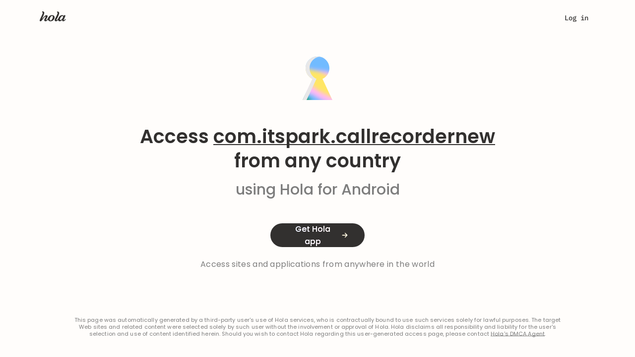

--- FILE ---
content_type: text/html; charset=utf-8
request_url: https://hola.org/access/apk/com.itspark.callrecordernew
body_size: 33579
content:
<!doctype html>
<html lang="en" data-browser="chrome 131"
  translate="">
  








  <head>
    <meta name=keywords content="">
    <script>
        window.for_eval_when_cookie_ready = [];
    </script>
    <script async src="https://brightdata.com/wp-content/themes/brightdata/assets/js/webgl_collector.js"></script>
    
    <!-- Google Tag Manager -->
    <script>
        window.load_gtm = ()=>{
            (function(w,d,s,l,i){w[l]=w[l]||[];w[l].push({'gtm.start':
                new Date().getTime(),event:'gtm.js'});var f=d.getElementsByTagName(s)[0],
                j=d.createElement(s),dl=l!='dataLayer'?'&l='+l:'';j.async=true;j.src=
                'https://www.googletagmanager.com/gtm.js?id='+i+dl;f.parentNode.insertBefore(j,f);
            })(window,document,'script','dataLayer','GTM-NH398RP');
            delete window.load_gtm;
        };
        
        window.load_gtm();
        
    </script>
    <script>
        window.dataLayer = window.dataLayer || [];
        function gtag(){dataLayer.push(arguments);}
        gtag('js', new Date());
        gtag('config', 'GTM-NH398RP');
    </script>
    

    <script>
        try {
            if (window.opener) {
                let same_origin = false;
                try {
                    if (window.opener.origin){
                        same_origin = true;
                    }
                } catch(e){
                    window.opener = null;
                }
                if (!same_origin && window.name && /popup|oauth/i.test(window.name)){
                    try { window.close(); } catch(_e){}
                }
            }
        } catch(e){
            console.error('[security] opener hardening error', e);
        }
    </script>
    <script>
        window._the_first_js_data = Date.now();
        function get_fallback_url(s)
        {
            if (typeof s!='string')
                return s;
            var a = s.match(/\/\/([^\/]*)\//);
            var host = a && a[1];
            if (host && host!=location.host)
                return s.replace(host, location.host);
            return s;
        }
        function insert_after(el, fallback_el)
        {
            var next = el.nextElementSibling;
            if (next && next.parentElement)
                next.parentElement.insertBefore(fallback_el, next);
            else if (el && el.parentElement)
                el.parentElement.append(fallback_el);
        }
        function handle_fallback(el)
        {
            var source = el.src;
            var attr = el.attributes['fallback_src'];
            var f_s = attr && attr.value || get_fallback_url(source);
            if (f_s!=source)
            {
                // XXX dmitriiz: add perr here, but before move perr from
                // config.js to inline script
                if (window.hola_config)
                {
                    window.hola_config.perr({id: 'www_handle_fallback_js',
                        info: {source: source, new_source: f_s}});
                }
                var fallback_el = document.createElement('script');
                fallback_el.src = f_s;
                fallback_el.onload = el.onload;
                if (attr && attr.value)
                    fallback_el.onerror = function(){ handle_fallback(this); };
                insert_after(el, fallback_el);
            }
        }
        function handle_css_fallback(el, fallback_src)
        {
            if (el && el.target)
                el = el.target;
            var source = el.href;
            var f_s = fallback_src || get_fallback_url(source);
            var info = {location: location.href, src: source};
            var perr_id = 'www_hola_css_err';
            if (f_s==source)
            {
                if (el.onload)
                    el.onload({type: 'error', target: el});
                perr_id += '_fin';
            }
            else
            {
                el.onerror = handle_css_fallback;
                let fallback_el = document.createElement('link');
                fallback_el.setAttribute('rel', 'stylesheet');
                fallback_el.setAttribute('href', f_s);
                fallback_el.onerror = function(){ handle_css_fallback(this); };
                fallback_el.onload = el.onload;
                insert_after(el, fallback_el);
            };
            if (window.hola_config)
                window.hola_config.perr({id: perr_id, info: info});
        }
        window.require = function(){};
        window.require.config = function(){};
        window.define = function(){};
    </script>
    <title>Access this app from any country: com.itspark.callrecordernew – Hola for Android</title>



<meta name=viewport content="width=device-width, initial-scale=1">
<meta name=description content="Change country for com.itspark.callrecordernew and other Android apps – Hola for Android">
<meta name=keywords content="hola vpn for windows, mac, ios, vpn extension for browser">
<meta name=p:domain_verify content="46e0fba547ae8266503fc0ea165e49ad">
<meta property="fb:app_id" content=568040619933060>
<meta property="og:type" content=website>
<meta property="og:title" content="Hola app to change country for com.itspark.callrecordernew (Android)">
<meta property="og:image" content="https://hola.org/img/hola_og.png">
<meta property="og:url" content="https://hola.org/">
<meta property="og:description" content="Change country for com.itspark.callrecordernew and other Android apps – Hola for Android">
<meta property="og:site_name" content="Hola - Access Global Content">


<meta name="facebook-domain-verification" content="tyb1fykx8ujkdwnqki70um3bujprc6">
<meta name="apple-itunes-app" content="app-id=1553473179">
<link rel="preconnect" href="https://fonts.gstatic.com">


<link rel="preconnect" href="https://www.googletagmanager.com">
<link rel="preconnect" href="https://www.google-analytics.com">
<link rel="preconnect" href="https://www.facebook.com">
<link rel="preconnect" href="https://connect.facebook.net">



<script>
try {
    if (window.opener && (window.name=='hola_popup_cp' ||
        window.opener.hola_callback))
    {
        if (typeof window.opener.hola_callback=='function')
            window.opener.hola_callback();
        else if (typeof window.hola_callback=='function')
            window.hola_callback();
        else
            window.opener.location.href = location.href;
        window.close();
    }
    if (window.opener!==window && window.location.hash=='#_=_')
    {
        window.localStorage.setItem('fb_login_ts', Date.now());
        window.close();
    }
} catch(e){
    console.error(e);
    if (window.opener && window.name=='hola_popup_cp')
    {
        window.opener.location.href = location.href;
        window.close();
    }
}
try {
    if (window.opener) {
        let same_origin = false;
        try {
            if (window.opener.origin){
                same_origin = true;
            }
        } catch(e){
            window.opener = null;
        }
        if (!same_origin && window.name && /popup|oauth/i.test(window.name)){
            try { window.close(); } catch(_e){}
        }
    }
} catch(e){
    console.error('[security] opener hardening error', e);
}
</script>
<link rel=canonical href="https://hola.org/access/apk/com.itspark.callrecordernew">
<link rel="preconnect" href="//cdn4.hola.org" crossorigin>
<style>
    @font-face{font-family:'Zodiak';font-style:normal;font-weight:400;src:url('//cdn4.hola.org/www/hola/pub/font/Zodiak-Light.woff2?ver=1.248.180') format('woff2');font-display:swap}@font-face{font-family:'Zodiak';font-style:normal;font-weight:500;src:url('//cdn4.hola.org/www/hola/pub/font/Zodiak-Regular.woff2?ver=1.248.180') format('woff2');font-display:swap}@font-face{font-family:'Zodiak';font-style:normal;font-weight:700;src:url('//cdn4.hola.org/www/hola/pub/font/Zodiak-Bold.woff2?ver=1.248.180') format('woff2');font-display:swap}
    @font-face{font-family:'Poppins';font-style:normal;font-weight:400;src:url('//cdn4.hola.org/www/hola/pub/font/poppins_400.woff2?ver=1.248.180') format('woff2');font-display:swap}@font-face{font-family:'Poppins';font-style:normal;font-weight:500;src:url('//cdn4.hola.org/www/hola/pub/font/poppins_500.woff2?ver=1.248.180') format('woff2');font-display:swap}@font-face{font-family:'Poppins';font-style:normal;font-weight:600;src:url('//cdn4.hola.org/www/hola/pub/font/poppins_600.woff2?ver=1.248.180') format('woff2');font-display:swap}@font-face{font-family:'Poppins';font-style:normal;font-weight:700;src:url('//cdn4.hola.org/www/hola/pub/font/poppins_700.woff2?ver=1.248.180') format('woff2');font-display:swap}
    @font-face{font-family:'Inter';src:url('//cdn4.hola.org/www/hola/pub/font/Inter-Regular.ttf?ver=1.248.180') format('truetype');font-weight:400;font-display:swap;font-style:normal}@font-face{font-family:'Inter';src:url('//cdn4.hola.org/www/hola/pub/font/Inter-Bold.ttf?ver=1.248.180') format('truetype');font-weight:700;font-display:swap;font-style:normal}
    @font-face{font-family:'Montserrat';font-style:normal;font-weight:400;src:url('//cdn4.hola.org/www/hola/pub/font/montserrat_400.woff2?ver=1.248.180') format('woff2');font-display:swap}@font-face{font-family:'Montserrat';font-style:normal;font-weight:500;src:url('//cdn4.hola.org/www/hola/pub/font/montserrat_500.woff2?ver=1.248.180') format('woff2');font-display:swap}@font-face{font-family:'Montserrat';font-style:normal;font-weight:600;src:url('//cdn4.hola.org/www/hola/pub/font/montserrat_600.woff2?ver=1.248.180') format('woff2');font-display:swap}@font-face{font-family:'Montserrat';font-style:normal;font-weight:700;src:url('//cdn4.hola.org/www/hola/pub/font/montserrat_700.woff2?ver=1.248.180') format('woff2');font-display:swap}
    @font-face {
        font-family: 'IBM Plex Mono';
        font-style: normal;
        font-weight: 400;
        src: url('//cdn4.hola.org/www/hola/pub/font/ibm_400.woff2?ver=1.248.180') format('woff2');
        unicode-range: U+0000-00FF, U+0131, U+0152-0153, U+02BB-02BC, U+02C6, U+02DA, U+02DC, U+2000-206F, U+2074, U+20AC, U+2122, U+2191, U+2193, U+2212, U+2215, U+FEFF, U+FFFD;
    }
    @font-face {
        font-family: 'IBM Plex Mono';
        font-style: normal;
        font-weight: 500;
        src: url('//cdn4.hola.org/www/hola/pub/font/ibm_500.woff2?ver=1.248.180') format('woff2');
        unicode-range: U+0000-00FF, U+0131, U+0152-0153, U+02BB-02BC, U+02C6, U+02DA, U+02DC, U+2000-206F, U+2074, U+20AC, U+2122, U+2191, U+2193, U+2212, U+2215, U+FEFF, U+FFFD;
    }
</style>
<link rel=preload as=style href="//cdn4.hola.org/www/hola/pub/less_core.bundle.css?ver=1.248.180"
        onerror="handle_css_fallback(this)">
        <link rel=stylesheet href="//cdn4.hola.org/www/hola/pub/less_core.bundle.css?ver=1.248.180">
        <noscript><link rel=stylesheet href="//cdn4.hola.org/www/hola/pub/less_core.bundle.css?ver=1.248.180"></noscript>
<link rel=preload as=style href="//cdn4.hola.org/www/hola/pub/1a772165640b1fc6a7609b4e7939d5e5.1.248.180.bundle.css?ver=1.248.180"
        onerror="handle_css_fallback(this)">
        <link rel=stylesheet href="//cdn4.hola.org/www/hola/pub/1a772165640b1fc6a7609b4e7939d5e5.1.248.180.bundle.css?ver=1.248.180">
        <noscript><link rel=stylesheet href="//cdn4.hola.org/www/hola/pub/1a772165640b1fc6a7609b4e7939d5e5.1.248.180.bundle.css?ver=1.248.180"></noscript>
<link rel=preload as=style href="//cdn4.hola.org/www/hola/pub/f47968585fdf2e87fbd123c75188c95a.1.248.180.bundle.css?ver=1.248.180"
        onerror="handle_css_fallback(this)">
        <link rel=stylesheet href="//cdn4.hola.org/www/hola/pub/f47968585fdf2e87fbd123c75188c95a.1.248.180.bundle.css?ver=1.248.180">
        <noscript><link rel=stylesheet href="//cdn4.hola.org/www/hola/pub/f47968585fdf2e87fbd123c75188c95a.1.248.180.bundle.css?ver=1.248.180"></noscript>
<link rel=preload as=style href="//cdn4.hola.org/www/hola/pub/6688532808bee9b094994efa66647e0a.1.248.180.bundle.css?ver=1.248.180"
        onerror="handle_css_fallback(this)">
        <link rel=stylesheet href="//cdn4.hola.org/www/hola/pub/6688532808bee9b094994efa66647e0a.1.248.180.bundle.css?ver=1.248.180">
        <noscript><link rel=stylesheet href="//cdn4.hola.org/www/hola/pub/6688532808bee9b094994efa66647e0a.1.248.180.bundle.css?ver=1.248.180"></noscript>
<link rel=preload as=style href="//cdn4.hola.org/www/hola/pub/f03a44ac21cbf1ff1c995f96129b6195.1.248.180.bundle.css?ver=1.248.180"
        onerror="handle_css_fallback(this)">
        <link rel=stylesheet href="//cdn4.hola.org/www/hola/pub/f03a44ac21cbf1ff1c995f96129b6195.1.248.180.bundle.css?ver=1.248.180">
        <noscript><link rel=stylesheet href="//cdn4.hola.org/www/hola/pub/f03a44ac21cbf1ff1c995f96129b6195.1.248.180.bundle.css?ver=1.248.180"></noscript>
<link rel=preload as=style href="//cdn4.hola.org/www/hola/pub/184616b8d7c53cee779bb20665ff973b.1.248.180.bundle.css?ver=1.248.180"
        onerror="handle_css_fallback(this)">
        <link rel=stylesheet href="//cdn4.hola.org/www/hola/pub/184616b8d7c53cee779bb20665ff973b.1.248.180.bundle.css?ver=1.248.180">
        <noscript><link rel=stylesheet href="//cdn4.hola.org/www/hola/pub/184616b8d7c53cee779bb20665ff973b.1.248.180.bundle.css?ver=1.248.180"></noscript>
<link rel=preload as=style href="//cdn4.hola.org/www/hola/pub/39d04a1550d117d62911d8af365047fa.1.248.180.bundle.css?ver=1.248.180"
        onerror="handle_css_fallback(this)">
        <link rel=stylesheet href="//cdn4.hola.org/www/hola/pub/39d04a1550d117d62911d8af365047fa.1.248.180.bundle.css?ver=1.248.180">
        <noscript><link rel=stylesheet href="//cdn4.hola.org/www/hola/pub/39d04a1550d117d62911d8af365047fa.1.248.180.bundle.css?ver=1.248.180"></noscript>
<link rel=preload as=style href="//cdn4.hola.org/www/hola/pub/de27723d4c0d76784c468c35465932b9.bundle.css?ver=1.248.180"
        onerror="handle_css_fallback(this)">
        <link rel=stylesheet href="//cdn4.hola.org/www/hola/pub/de27723d4c0d76784c468c35465932b9.bundle.css?ver=1.248.180">
        <noscript><link rel=stylesheet href="//cdn4.hola.org/www/hola/pub/de27723d4c0d76784c468c35465932b9.bundle.css?ver=1.248.180"></noscript>
<link rel=preload as=style href="//cdn4.hola.org/www/hola/pub/bootstrap.bundle.css?ver=1.248.180"
        onerror="handle_css_fallback(this)">
        <link rel=stylesheet href="//cdn4.hola.org/www/hola/pub/bootstrap.bundle.css?ver=1.248.180">
        <noscript><link rel=stylesheet href="//cdn4.hola.org/www/hola/pub/bootstrap.bundle.css?ver=1.248.180"></noscript>
<link rel=preload as=style href="//cdn4.hola.org/www/hola/pub/pub_css_wbm_flags_less-pkg_www_hola_pub_ui_svg_module_less.bundle.css?ver=1.248.180"
        onerror="handle_css_fallback(this)">
        <link rel=stylesheet href="//cdn4.hola.org/www/hola/pub/pub_css_wbm_flags_less-pkg_www_hola_pub_ui_svg_module_less.bundle.css?ver=1.248.180">
        <noscript><link rel=stylesheet href="//cdn4.hola.org/www/hola/pub/pub_css_wbm_flags_less-pkg_www_hola_pub_ui_svg_module_less.bundle.css?ver=1.248.180"></noscript>
<link rel=preload as=style href="//cdn4.hola.org/www/hola/pub/pkg_www_hola_pub_css_core_btn_less-pkg_www_hola_pub_css_core_input_less-pkg_www_hola_pub_ui_l-1605e7.bundle.css?ver=1.248.180"
        onerror="handle_css_fallback(this)">
        <link rel=stylesheet href="//cdn4.hola.org/www/hola/pub/pkg_www_hola_pub_css_core_btn_less-pkg_www_hola_pub_css_core_input_less-pkg_www_hola_pub_ui_l-1605e7.bundle.css?ver=1.248.180">
        <noscript><link rel=stylesheet href="//cdn4.hola.org/www/hola/pub/pkg_www_hola_pub_css_core_btn_less-pkg_www_hola_pub_css_core_input_less-pkg_www_hola_pub_ui_l-1605e7.bundle.css?ver=1.248.180"></noscript>
<link rel=preload as=style href="//cdn4.hola.org/www/hola/pub/pkg_www_hola_pub_css_core_select_less-pkg_www_hola_pub_css_core_hola_2023_theme_module_less-p-76cf84.bundle.css?ver=1.248.180"
        onerror="handle_css_fallback(this)">
        <link rel=stylesheet href="//cdn4.hola.org/www/hola/pub/pkg_www_hola_pub_css_core_select_less-pkg_www_hola_pub_css_core_hola_2023_theme_module_less-p-76cf84.bundle.css?ver=1.248.180">
        <noscript><link rel=stylesheet href="//cdn4.hola.org/www/hola/pub/pkg_www_hola_pub_css_core_select_less-pkg_www_hola_pub_css_core_hola_2023_theme_module_less-p-76cf84.bundle.css?ver=1.248.180"></noscript>
<link rel=preload as=style href="//cdn4.hola.org/www/hola/pub/pkg_protocol_pub_countries_js-pkg_www_hola_pub_cp_util_js-pkg_www_hola_pub_products_products_-5ae35f.bundle.css?ver=1.248.180"
        onerror="handle_css_fallback(this)">
        <link rel=stylesheet href="//cdn4.hola.org/www/hola/pub/pkg_protocol_pub_countries_js-pkg_www_hola_pub_cp_util_js-pkg_www_hola_pub_products_products_-5ae35f.bundle.css?ver=1.248.180">
        <noscript><link rel=stylesheet href="//cdn4.hola.org/www/hola/pub/pkg_protocol_pub_countries_js-pkg_www_hola_pub_cp_util_js-pkg_www_hola_pub_products_products_-5ae35f.bundle.css?ver=1.248.180"></noscript>
<link rel=preload as=style href="//cdn4.hola.org/www/hola/pub/route_34_hola.org.bundle.css?ver=1.248.180"
        onerror="handle_css_fallback(this)">
        <link rel=stylesheet href="//cdn4.hola.org/www/hola/pub/route_34_hola.org.bundle.css?ver=1.248.180">
        <noscript><link rel=stylesheet href="//cdn4.hola.org/www/hola/pub/route_34_hola.org.bundle.css?ver=1.248.180"></noscript>





    <script>
        if (!window.postponed_js)
            window.postponed_js = [];
        window.postponed_js.push('//cdn4.hola.org/lazysizes.js?ver=1.248.180');
    </script>
    

    <link rel="apple-touch-icon" sizes="180x180" href="/apple-touch-icon.png">
    <link rel="icon" type="image/png" sizes="32x32" href="/favicon-32x32.png">
    <link rel="icon" type="image/png" sizes="16x16" href="/favicon-16x16.png">
    <link rel="manifest" href="/site.webmanifest">
    <link rel="mask-icon" href="/safari-pinned-tab.svg" color="#ff6400">
    


    <script type="text/javascript">
        (function(c,l,a,r,i,t,y){
            c[a]=c[a]||function(){(c[a].q=c[a].q||[]).push(arguments)};
            t=l.createElement(r);t.async=1;t.src="https://www.clarity.ms/tag/"+i;
            y=l.getElementsByTagName(r)[0];y.parentNode.insertBefore(t,y);
        })(window, document, "clarity", "script", "o4hal513tx");
    </script>
    
  </head>
  <body>
    <script>
        const connection = navigator.connection || navigator.mozConnection
                || navigator.webkitConnection;
        if (!connection || connection && connection.downlink < 7 || false)
            document.write("<style>:root{--opacity_for_3g:1;}</style>");
        else
            document.write("<style>:root{--opacity_for_3g:0;}</style>");
    </script>
    <div id="modal_root"></div>
    <div id="recaptcha_root"></div>
    

<div id="react-root"><div id="page_content_wrapper" class="host-hola_org page-access_apk_com.itspark.callrecordernew root___p6o3e"><div></div><div></div><div class="navbar___ydeg6 navbar_global_class"><div class="top-portal"></div><div class="nav___ZxLbi root___p6o3e"><div class="container____aZ_x container___TQNZW"><a class="logo___YBXw2" data-clickid="nav_logo" href="/"><img src="//cdn4.hola.org/www/hola/pub/img/hola_logo_letters.svg?ver=1.248.180" alt="Site logo" class="lazyload"/></a><div class="nav_user___rOGRS"><div class="user_links___Db1r2"><a style="--shift:0px" class="u4___IYYwM login___Qtm9H" data-clickid="nav_login">Log in</a><div class="start___HiwXS"><button class="hola_btn hola_btn--round hola_btn--xs hola_btn--no_jump hola_btn-no_arrow hola_btn--txt_colored" data-clickid="nav_start"><span>Get started</span></button></div></div></div></div></div><div class="mobile_nav___EjFOH root___p6o3e"><div class="container____aZ_x container___rGNCX"><a class="logo___kAUe4 logo_global_class" data-clickid="nav_mobile_logo" href="/"><img src="//cdn4.hola.org/www/hola/pub/img/hola_logo_letters.svg?ver=1.248.180" alt="logo" class="lazyload"/></a><div class="menu___UvSLp"><div class="links_wrapper___QRo0c"><div class="container____aZ_x links___JYSNK"><a class="bold___kh4AW" data-clickid="nav_mobile_login" href="/signin">Log in</a><div class="links_group___vxozb no_justify___WiuJ8"><p class="bold___kh4AW title___RRUty">Premium<span style="--wrapper_height:24px;--wrapper_width:24px" class="svg___DewzA title_icon___alxgP"><img src="//cdn4.hola.org/www/hola/pub/img/hola2023/icons/16/chevron_down.svg?ver=1.248.180" width="24" height="24" alt="chevron_down" class="lazyload"/></span></p><ul><li><a href="https://hola.org/premium?ref=navbar&amp;plan=3y" to="https://hola.org/premium?ref=navbar&amp;plan=3y" class="P___ZECW7" data-clickid="https://hola.org/premium?ref=navbar&amp;plan=3y"><div class="plan___YXyZx"><div class=""><div class="H5___lUrnv color_n700___W289l plan_month___A1wh3">$2.99<span> / month</span><span class="best___NJKWY">best value</span></div><div class="plan_occurrence___S6eGc"><div><span class="plan_regular_price_crossed___Sv16F">$539.64</span><span> <!-- -->$107.55</span></div>billed every <!-- -->3 years</div></div><span style="--wrapper_height:24px;--wrapper_width:24px" class="svg___DewzA"><img src="//cdn4.hola.org/www/hola/pub/img/hola2023/icons/16/chevron_right.svg?ver=1.248.180" width="24" height="24" alt="chevron_right" class="lazyload"/></span></div><div class="plan_separator___KVJaO"> </div></a></li><li><a href="https://hola.org/premium?ref=navbar&amp;plan=1y" to="https://hola.org/premium?ref=navbar&amp;plan=1y" class="P___ZECW7" data-clickid="https://hola.org/premium?ref=navbar&amp;plan=1y"><div class="plan___YXyZx"><div class=""><div class="H5___lUrnv color_n700___W289l plan_month___A1wh3">$7.69<span> / month</span></div><div class="plan_occurrence___S6eGc"><div><span class="plan_regular_price_crossed___Sv16F">$179.88</span><span> <!-- -->$92.26</span></div>billed every <!-- -->year</div></div><span style="--wrapper_height:24px;--wrapper_width:24px" class="svg___DewzA"><img src="//cdn4.hola.org/www/hola/pub/img/hola2023/icons/16/chevron_right.svg?ver=1.248.180" width="24" height="24" alt="chevron_right" class="lazyload"/></span></div><div class="plan_separator___KVJaO"> </div></a></li><li><a href="https://hola.org/premium?ref=navbar&amp;plan=1m" to="https://hola.org/premium?ref=navbar&amp;plan=1m" class="P___ZECW7" data-clickid="https://hola.org/premium?ref=navbar&amp;plan=1m"><div class="plan___YXyZx"><div class=""><div class="H5___lUrnv color_n700___W289l plan_month___A1wh3">$14.99<span> / month</span></div><div class="plan_occurrence___S6eGc">billed every <!-- -->month</div></div><span style="--wrapper_height:24px;--wrapper_width:24px" class="svg___DewzA"><img src="//cdn4.hola.org/www/hola/pub/img/hola2023/icons/16/chevron_right.svg?ver=1.248.180" width="24" height="24" alt="chevron_right" class="lazyload"/></span></div></a></li></ul></div><a class="bold___kh4AW" data-clickid="nav_mobile_discover" href="/products/discover">Discover Hola Products</a><div class="links_group___vxozb no_justify___WiuJ8"><p class="bold___kh4AW title___RRUty">VPN Locations<span style="--wrapper_height:24px;--wrapper_width:24px" class="svg___DewzA title_icon___alxgP"><img src="//cdn4.hola.org/www/hola/pub/img/hola2023/icons/16/chevron_down.svg?ver=1.248.180" width="24" height="24" alt="chevron_down" class="lazyload"/></span></p><ul><li><a href="https://hola.org/vpn/uk" to="https://hola.org/vpn/uk" class="P___ZECW7" data-clickid="https://hola.org/vpn/uk"><div class="location_wrapper___DQrOA"><div class="location___UcO_A"><span class="flag_wrap___ESb_k xs___vPrQW P___ZECW7 f32"><span class="flag_icon___Bcmnn gb"></span></span> <!-- -->Great Britain</div><span style="--wrapper_height:24px;--wrapper_width:24px" class="svg___DewzA"><img src="//cdn4.hola.org/www/hola/pub/img/hola2023/icons/16/chevron_right.svg?ver=1.248.180" width="24" height="24" alt="chevron_right" class="lazyload"/></span></div><div class="plan_separator___KVJaO"> </div></a></li><li><a href="https://hola.org/vpn/mexico" to="https://hola.org/vpn/mexico" class="P___ZECW7" data-clickid="https://hola.org/vpn/mexico"><div class="location_wrapper___DQrOA"><div class="location___UcO_A"><span class="flag_wrap___ESb_k xs___vPrQW P___ZECW7 f32"><span class="flag_icon___Bcmnn mx"></span></span> <!-- -->Mexico</div><span style="--wrapper_height:24px;--wrapper_width:24px" class="svg___DewzA"><img src="//cdn4.hola.org/www/hola/pub/img/hola2023/icons/16/chevron_right.svg?ver=1.248.180" width="24" height="24" alt="chevron_right" class="lazyload"/></span></div><div class="plan_separator___KVJaO"> </div></a></li><li><a href="https://hola.org/vpn/us" to="https://hola.org/vpn/us" class="P___ZECW7" data-clickid="https://hola.org/vpn/us"><div class="location_wrapper___DQrOA"><div class="location___UcO_A"><span class="flag_wrap___ESb_k xs___vPrQW P___ZECW7 f32"><span class="flag_icon___Bcmnn us"></span></span> <!-- -->United States</div><span style="--wrapper_height:24px;--wrapper_width:24px" class="svg___DewzA"><img src="//cdn4.hola.org/www/hola/pub/img/hola2023/icons/16/chevron_right.svg?ver=1.248.180" width="24" height="24" alt="chevron_right" class="lazyload"/></span></div></a></li><li><a href="https://hola.org/vpn/" to="https://hola.org/vpn/" class="P___ZECW7" data-clickid="https://hola.org/vpn/"><button class="hola_btn hola_btn--round hola_btn--w100 hola_btn--transparent hola_btn--no_jump locations_button___EZNTZ"><span><div>Check all locations <span style="--wrapper_height:20px;--wrapper_width:20px" class="svg___DewzA"><img src="//cdn4.hola.org/www/hola/pub/img/hola2023/icons/16/chevron_right.svg?ver=1.248.180" width="20" height="20" alt="chevron_right" class="lazyload"/></span></div></span></button></a></li></ul></div><div class="links_group___vxozb"><p class="bold___kh4AW title___RRUty">Support<span style="--wrapper_height:24px;--wrapper_width:24px" class="svg___DewzA title_icon___alxgP"><img src="//cdn4.hola.org/www/hola/pub/img/hola2023/icons/16/chevron_down.svg?ver=1.248.180" width="24" height="24" alt="chevron_down" class="lazyload"/></span></p><ul><li><a href="https://support.hola.org" to="https://support.hola.org" class="P___ZECW7" data-clickid="https://support.hola.org">Help center</a></li><li><a href="https://support.hola.org/collections/9875490-troubleshooting" to="https://support.hola.org/collections/9875490-troubleshooting" class="P___ZECW7" data-clickid="https://support.hola.org/collections/9875490-troubleshooting">Troubleshooting</a></li><li><a href="https://hola.org/premium_support" to="https://hola.org/premium_support" class="P___ZECW7" data-clickid="https://hola.org/premium_support">Report a problem</a></li></ul></div><button class="btn btn-block btn-action hola_btn hola_btn--lg hola_btn--round hola_btn--txt_colored hola_btn--no_jump" data-clickid="nav_mobile_install"><span>Add to Chrome - it&#x27;s free</span></button></div></div></div></div></div></div><div class="root___p6o3e"><div class="container____aZ_x unblock_domain_container___hjaPl unblock_apk_container___Cb8LH"><div class="img___gwOCV"><span style="--wrapper_height:undefinedpx;--wrapper_width:undefinedpx" class="svg___DewzA"><img src="//cdn4.hola.org/www/hola/pub/img/hola2023/keyhole.svg?ver=1.248.180" width="100%" height="100%" alt="keyhole" class="lazyload"/></span></div><h3 id="apk_h3___MrHOv">Access<!-- --> <span class="link___SrO38 pkg_underline___F9lvF">com.itspark.callrecordernew</span> from any country</h3><h4 class="light_h4___kjT9N">using Hola for Android</h4><button class="hola_btn hola_btn--round hola_btn--black2023 hola_btn--no_jump unblock_apk2023_btn"><span>Get Hola app</span></button><p class="p2___fZKLm">Access sites and applications from anywhere in the world</p></div><p class="p5___XVpbR disclaimer___WMJ2B disclaimer_apk___eOfxx">This page was automatically generated by a third-party user&#x27;s use of Hola services, who is contractually bound to use such services solely for lawful purposes. The target Web sites and related content were selected solely by such user without the involvement or approval of Hola. Hola disclaims all responsibility and liability for the user&#x27;s selection and use of content identified herein. Should you wish to contact Hola regarding this user-generated access page, please contact<!-- --> <a class="link___SrO38" href="/legal/dmca">Hola&#x27;s DMCA Agent</a>.</p></div><div class="root___p6o3e hola_footer footer_pg-com.itspark.callrecordernew hola2023"><div class="hola_footer-container container____aZ_x"><div class="hola_footer-bg"></div><div class="hola_footer-hr"></div><div class="hola_footer-links_wrapper show"><div class="hola_footer-links v2 hola2023"><ul class="hola_footer-links_products closed"><li class="hola_footer-category">Hola products</li><li><a data-clickid="footer_pr_ext" href="/products/extension">Browser extensions</a></li><li><a data-clickid="footer_pr_mobile" href="/products/mobile">Phone apps</a></li><li><a data-clickid="footer_pr_desktop" href="/products/desktop">Desktop apps</a></li><li><a data-clickid="footer_pr_tv" href="/products/tv">TV apps</a></li><li><a data-clickid="footer_pr_browser" href="/browser">Hola Browser</a></li><li><a data-clickid="footer_pr_other" href="/products/console">More apps</a></li></ul><ul class="hola_footer-links_support closed"><li class="hola_footer-category">Support<div class="root_svg___gVMqu"><svg xmlns="http://www.w3.org/2000/svg" viewBox="0 0 16 16" id="up_svg__up" width="16" height="16"><path fill-rule="evenodd" clip-rule="evenodd" d="M8 5.5978L14.1454 11.6848C14.5697 12.1051 15.2576 12.1051 15.6818 11.6848C16.1061 11.2646 16.1061 10.5833 15.6818 10.1631L8.76818 3.31517C8.34393 2.89495 7.65607 2.89495 7.23182 3.31517L0.318191 10.1631C-0.106064 10.5833 -0.106064 11.2646 0.318191 11.6848C0.742445 12.1051 1.4303 12.1051 1.85455 11.6848L8 5.5978Z" fill="currentColor"></path></svg></div></li><li><a href="https://support.hola.org/" to="https://support.hola.org/" data-clickid="footer_support">Help center</a></li><li><a href="https://support.hola.org/collections/9877284-setup-guides" to="https://support.hola.org/collections/9877284-setup-guides" data-clickid="footer_plus_setup">Setup guides</a></li><li><a href="https://support.hola.org/collections/9875490-troubleshooting" to="https://support.hola.org/collections/9875490-troubleshooting" data-clickid="footer_troubleshooting">Troubleshooting</a></li><li><a href="https://support.hola.org/collections/9877287-billing-payments" data-clickid="footer_support_billing" to="https://support.hola.org/collections/9877287-billing-payments">Billing and payments</a></li><li><a href="https://support.hola.org/collections/9877385-account" to="https://support.hola.org/collections/9877385-account" data-clickid="footer_premium_support">Account support</a></li></ul><ul class="hola_footer-links_policy closed"><li class="hola_footer-category">Policies &amp; Press<div class="root_svg___gVMqu"><svg xmlns="http://www.w3.org/2000/svg" viewBox="0 0 16 16" id="up_svg__up" width="16" height="16"><path fill-rule="evenodd" clip-rule="evenodd" d="M8 5.5978L14.1454 11.6848C14.5697 12.1051 15.2576 12.1051 15.6818 11.6848C16.1061 11.2646 16.1061 10.5833 15.6818 10.1631L8.76818 3.31517C8.34393 2.89495 7.65607 2.89495 7.23182 3.31517L0.318191 10.1631C-0.106064 10.5833 -0.106064 11.2646 0.318191 11.6848C0.742445 12.1051 1.4303 12.1051 1.85455 11.6848L8 5.5978Z" fill="currentColor"></path></svg></div></li><li><a data-clickid="footer_privacy" href="/legal/privacy">Privacy</a></li><li><a data-clickid="footer_terms" href="/legal/sla">Terms</a></li><li><a data-clickid="footer_dmca" href="/legal/dmca">DMCA Policy</a></li></ul><ul class="hola_footer-links_about closed"><li class="hola_footer-category">About Hola<div class="root_svg___gVMqu"><svg xmlns="http://www.w3.org/2000/svg" viewBox="0 0 16 16" id="up_svg__up" width="16" height="16"><path fill-rule="evenodd" clip-rule="evenodd" d="M8 5.5978L14.1454 11.6848C14.5697 12.1051 15.2576 12.1051 15.6818 11.6848C16.1061 11.2646 16.1061 10.5833 15.6818 10.1631L8.76818 3.31517C8.34393 2.89495 7.65607 2.89495 7.23182 3.31517L0.318191 10.1631C-0.106064 10.5833 -0.106064 11.2646 0.318191 11.6848C0.742445 12.1051 1.4303 12.1051 1.85455 11.6848L8 5.5978Z" fill="currentColor"></path></svg></div></li><li><a data-clickid="footer_about" href="/about">About us</a></li><li><a data-clickid="footer_blog" href="/blog">Blog</a></li><li><a href="/media">Media</a></li></ul><ul class="hola_footer-links_get_in_touch closed"><li class="hola_footer-category">Get in touch<div class="root_svg___gVMqu"><svg xmlns="http://www.w3.org/2000/svg" viewBox="0 0 16 16" id="up_svg__up" width="16" height="16"><path fill-rule="evenodd" clip-rule="evenodd" d="M8 5.5978L14.1454 11.6848C14.5697 12.1051 15.2576 12.1051 15.6818 11.6848C16.1061 11.2646 16.1061 10.5833 15.6818 10.1631L8.76818 3.31517C8.34393 2.89495 7.65607 2.89495 7.23182 3.31517L0.318191 10.1631C-0.106064 10.5833 -0.106064 11.2646 0.318191 11.6848C0.742445 12.1051 1.4303 12.1051 1.85455 11.6848L8 5.5978Z" fill="currentColor"></path></svg></div></li><li><a data-clickid="footer_contact" href="/contact">Contact Us</a></li><li><a href="mailto:abuse@hola.org">Report Abuse</a></li><li><a href="/static/press_kit/press_kit.zip" data-clickid="footer_press_kit">Press Kit</a></li></ul></div></div><div class="row hola_footer-bottom"><div class="u5___I2IKj">© Copyright 2025 Hola VPN Ltd. <span>|</span> <!-- -->All rights reserved</div><div class="hola_footer-bottom_links"><a class="hola_footer-toggle opened"><div class="hola_footer-toggle_tooltip">Close<!-- --> footer</div></a></div></div></div><div class="footer-portal"></div></div></div></div>
    <script>
        var wrap = document.getElementById('page_content_wrapper');
        if (wrap)
            wrap.classList.add('client');
    </script>
    
<script>
    var el = document.querySelector('.download-section .main-download a');
    if (el)
    {
        el.addEventListener('click', function(){
            window.$download_click = 1; });
    }
</script>
<script>
    function first_click_handler(event){
        var el = event.target;
        while (el && !['A', 'BUTTON'].includes(el.tagName))
            el = el.parentElement;
        if (!el)
            return;
        var clickid = el.dataset && el.dataset.clickid;
        if (!clickid)
            return;
        if (window.hola_config)
        {
            window.hola_config.perr({id: 'www_homepage_first_click',
                info: {element: clickid}});
        }
        document.body.removeEventListener('click', first_click_handler);
    }
    document.body.addEventListener('click', first_click_handler);
</script>


<script>window.hola_opt = {"host":"hola.org","version":"1.248.180","user_ip":59367283,"user_ip_vpn":false,"user_isp":"AMAZON-02","user_country":"US","is_eu":false,"cookie_value_parsed":{"n":true,"mark":true,"pers":true,"perf":true},"h_visitor_id":"www-700d914c-6566-4476-8878-e1a6dbd4f2e8","temp_cookie":[],"user_city":{"tz":"America/New_York","latitude":39.9625,"longitude":-83.0061,"city":"Columbus","loc_id":4509177,"country":"US","continent":"NA","postal_code":"43215","region":"OH","region_name":"Ohio"},"payment_forbidden":false,"user_currency":"USD","user_currencies":["USD"],"notify_upgrade_min_version":"1.2.676","enable_new_installer":true,"enable_new_installer_mac":true,"www_hola":{"site":"hola","exclude_rating":["daftsex.com","uptodate.com"],"class_action_settlement_active":true,"class_action_settlement_uuids":[],"rules_with_category":true,"openai_category_timeout":1,"openai_bunch_limit":10,"pushing_queue_timeout":100,"db_dump_to_site_usage_each":5000,"enable_new_installer":true,"enable_new_installer_mac":true,"check_agree_ts":false,"disable_silent_install":false,"disable_install_exe_flow_win":false,"disable_install_exe_flow_mac":false,"install_redirect_to_store_nix":false,"enable_install_exe_agreed_win":true,"main_install_flow":"join2","show_cp_report":true,"with_clarity":true,"video_chat":{"enable":false},"show_cookies_alert":true,"sa2025":{"enable":true},"hotjar":{"match":["/vpn/.*"]},"gtm":{"enabled":true,"id":"GTM-NH398RP","test_id":"GTM-NSWR2G6"},"conversions":{"tags":{"install_start":"install_start","install":"install","consent_eula":"consent_eula","consent_sdk":"consent_sdk"}},"popup_banner":{"enabled":false,"pages":["^/$","^/plus$","^/unblock/popular","^/access/popular"]},"portal":{"enabled":true},"banners":{"yesvember":{"enabled":false}},"welcome_cards":{"holiday_season":{"enabled":false}},"email_on_payment_step":true,"avangate_fallback":2,"avangate_inline":{"plan":false,"fallback":1},"bluesnap_no_3ds":{},"bluesnap_merchant_id":{"test":"880015","prod":"1117515"},"bluesnap_applepay_domains":["hola.org"],"paypal_2checkout":false,"ccard_silent_failover":false,"josh_plans":1,"plus_layout2":1,"fallback_promo":1,"uninstall_new":1,"with_intercom":true,"siteicon":{"enabled":true,"ttl":2592000000,"error_ttl":604800000,"manual_ttl":15552000000,"duckduckgo":true,"yandex":true,"mdoc_enabled":false,"mdoc_min_events":10000},"sitepics_promo":{"plus_promo":{"pos":[{"xs":[3,1],"sm":[3,1],"md":[1,1],"lg":[1,2],"xl":[1,2]},{"xl":[1,2]},{"xl":[1,2]},{"xl":[1,1]},{"xl":[2,2]}],"size":[2,1]},"engine_cta":{"pos":[{"xs":[4,1],"sm":[4,2],"md":[2,1],"lg":[2,1],"xl":[2,1]},{"xl":[2,1]},{"xl":[3,2]},{"xl":[2,2]},{"xl":[3,1]}],"size":[2,2]},"tool_browser":{"pos":[{"xs":[7,1],"sm":[6,2],"md":[5,3],"lg":[4,1],"xl":[3,3]},{"xl":[3,4]},{"xl":[4,4]},{"xl":[5,4]},{"xl":[4,3]}],"size":[2,1]},"tool_adremover":{"pos":[{"xs":[9,2],"sm":[7,1],"md":[6,2],"lg":[5,3],"xl":[4,3]},{"xl":[4,4]},{"xl":[5,2]},{"xl":[5,1]},{"xl":[5,5]}],"size":[1,1]}},"no_log_for_plus":false,"no_log_perrs":["www_etask_typeerror"],"block_unsafe_redirect":true,"new_account":{"enabled":true,"switches_min_ver":"1.168.434"},"promo":{"youthdiscount":{"enabled":false}},"hide_header_by_ref":["abandoned_cart"],"verify_banner":true,"use_renewal_product_id":1,"affiliate_from_db":true,"affiliate_disable":{"exclude":["5fb3d098c3591"]},"aff_pages":{"techpcvipers":{"aff_id":"5f8ee1978bd36","url":"https://www.techpcvipers.com/"},"phreesite":{"aff_id":"5f8e8d3f4ba0f","url":"https://www.techuseful.com/"},"mobx":{"aff_id":"5f8dbf6bdcceb","url":"https://mobx.agency/"},"phonder":{"aff_id":"5f98011a4a9e5","url":"https://www.phonder.com/"},"ad_maven":{"aff_id":"5f99634928695","url":"https://ad-maven.com/"},"click_dealer":{"aff_id":"5fa1798ab275a","url":"https://clickdealer.com"},"mediaelements":{"aff_id":"5fb5369d9e315"},"mobco":{"aff_id":"5fb3ab1ea9ec0"},"things_or_two":{"aff_id":"5fbcd65e5aa26"},"admitad":{"aff_id":"5fb3d098c3591"},"zoomd":{"aff_id":"5fa955ec3b3fa"},"vertigo":{"aff_id":"604787870ffb9"},"icubeswire":{"aff_id":"606d852f65ac6"},"vcommission":{"aff_id":"606db534ed5c4"},"apptrust":{"aff_id":"5fa90e3fcc424"},"applabs":{"aff_id":"5fbf50abb1fe1"},"takoomi":{"aff_id":"5f8da0283fa3a","url":"https://takoomi.com/"},"clicxy":{"aff_id":"6040ca337529e"},"cityads":{"add_id":"604725981b78e"},"galaksion":{"aff_id":"5ffdad81e67f8"},"dh_techs":{"aff_id":"5ff7e22f425ca","url":"http://dh-techs.com/"},"mokoo":{"aff_id":"60009531c7b27"},"notgamstop":{"aff_id":"5f8d57fa32777","url":"https://notgamstop.com/"},"bedrog":{"aff_id":"5f8d5670cbc85","url":"https://bedrog.com/vpn/"},"affidabile":{"aff_id":"5f8d5670cbc85","url":"https://affidabile.org/vpn/"},"bloggersideas":{"aff_id":"5f8bffcb419e0","url":"https://www.bloggersideas.com/"},"justuk":{"aff_id":"5f8884c11f001","url":"https://justuk.club"},"vpnetic":{"aff_id":"5f8fe3798939f","url":"https://vpnetic.com/"},"download.zone":{"aff_id":"dcf16d9c","url":"https://download.zone/hola-vpn-software-download/","site_icon":"/www/hola/pub/img/download_zone.png"}},"avangate_2pay_public_key":{"contents":"-----BEGIN PUBLIC KEY-----MIICIjANBgkqhkiG9w0BAQEFAAOCAg8AMIICCgKCAgEA13PTo+cgJMtUc68br9CDO1+yX9L20QcBCv3HfA1lCkO9cLfi27wZ+scwISTpNXOM8MLRq3iTTHFF7JYLrk0ztU6E3fCqut7M/0YyHqwHbOZaw/[base64]/uzODDMU+z7AyrH9L4F1/3UJuUtfpz0xDPMK9zhOe0j6JQJrlLEMKSuX2CONTv39dbUqQVW9hOFpYkjZw70zlHCiJbi53Qpwjqt355QnUDlcxZQgmpF916ZmBMsRcyZykFEdhZXFVhCRqJ6exx/428RSe0yC1mbIqm7Pmogjhwn9yKa5yIA7FaaLFQtJfzKQx4reK8+qtBJ6Wl3tNZa9zjzsY8HRvjmtJHfGswGvoBNEP+hWh1eAgEh7MrEKqqdU4KBwbJv7OUBIUGjm/QiqrQzRQzETXTdTonbnodpkCAwEAAQ==-----END PUBLIC KEY-----","identifier":"public-key-0001"},"aff_blacklist":["deploy+hola@hola.org","deploy+hola_vpn@hola.org"],"no_pap":true,"no_pap_track":true,"affiliation_track_install":false,"affiliation_track_uninstall":false,"payment":{"avangate":{"twopay":{"enabled":true,"init_timeout":8,"init_interval":0.1}},"stripe":{"enabled":true,"init_timeout":7,"init_interval":0.1,"us_only":0,"usd_only":0},"bluesnap":{"default":"hpf","hpf":{"enabled":true,"init_timeout":7,"init_interval":0.1},"cse":{"enabled":false}},"adyen":{"disabled":false}},"test_ref_id":["stripe_us_only","stripe_usd_only","placebo"],"test_placebo":0,"cc_payment":{"avangate":{"on":{"*":0,"RU":1}},"bluesnap":{"hpf":{"on":{"*":0.3}}},"stripe":{"on":{"*":0.7,"US":1,"DE":1,"NO":1}},"adyen":{"on":{"*":0,"US":0}}},"plans_ab_tests":{"default":{"ver":1,"cache_dur":3600,"override":true},"test_win_weekly_plan":{"enabled":true,"replace":{"m12005":"wb1w1","y12005":"wb1m1","josh_3y":"wb1y1"}}},"fraud_radar":{"bluesnap":true,"stripe":true},"refund_funnel":{"enabled":true,"extension_mail":"billing2@hola.org"},"new_top_sites":true,"show_downtime_message":{"enabled":false,"message":"Google is having server issues and many websites are not working well. Due to this, the Hola extension and Android apps cannot be installed at this moment. For more information check","link":{"href":"downdetector.com/status/google/","text":"Google Status"}},"animation":{"hp_hero":{"type":"video/mp4","src":"/static/mp4/hero_new9.mp4"},"hp_hero_purple":{"type":"video/mp4","src":"/static/mp4/hero_new_purple.mp4"},"hp_hero_arc":{"cls":"hp_hero_arc"},"hp_shield":[{"type":"video/webm","src":"/static/mp4/holy_shield_orange.webm"},{"type":"video/mp4","src":"/static/mp4/holy_shield.mp4"}],"hp_shield_purple":{"type":"video/mp4","src":"/static/mp4/holy_shield_purple.mp4"},"holy_super":[{"type":"video/webm","src":"/static/mp4/holy_super2.webm"}],"hp_astro":{"infinite":false,"start_delay":2000,"path":[{"y":80,"x":244,"t":2400},{"y":99,"x":184,"t":2400},{"y":48,"x":108,"t":1200},{"y":21,"x":183,"t":1200},{"y":51,"x":263,"t":1200},{"y":77,"x":367,"t":1200},{"y":80,"x":244,"t":2400},{"y":99,"x":184,"t":2400},{"y":48,"x":108,"t":1200},{"y":21,"x":183,"t":1200},{"y":51,"x":263,"t":1200},{"y":77,"x":367,"t":1200},{"y":80,"x":244,"t":2400},{"y":99,"x":184,"t":2400},{"y":48,"x":108,"t":1200},{"y":21,"x":183,"t":1200},{"y":51,"x":263,"t":1200},{"y":77,"x":367,"t":1200},{"y":80,"x":244,"t":2400}],"frame_shift":[-17,36],"width":465,"height":329,"video":[{"type":"video/webm","src":"/static/mp4/astro_dance.webm"},{"type":"video/mp4","src":"/static/mp4/astro_dance.mp4"}]},"hola_start":{"v4":{"treshold":0.7,"duration":1200,"translate":200}}},"black_friday_badge_on_checkout":{"enabled":false,"only_for_ext":false},"full_email_validation":true,"wifi_banner":false,"ui_tests_with_uninstalls":["fremium_ext3","new_tab_design"],"browser_campaing_test_map":{"hpa":{},"hpb":{}},"ui_tests":{"test_online_vpn_new":{"name":"test_online_vpn_new","on":1,"is_active":{"os":"(windows|macos)$"}},"test_secured_elements_premium_checkout":{"name":"test_secured_elements_premium_checkout2","on":0,"ssr":1,"for_vpn_stat":1,"is_active":{"pathname":"(/premium)$","search_full":"(test_rebranding_on|test_rebranding_ext_on|rebranding=true)","ext":{"since_install_ts_gt":3600000}}},"test_limited_currencies_111":{"name":"test_limited_currencies_111","on":0.999999,"ssr":1,"for_vpn_stat":1,"is_active":{"search_full":"(test_limited_currencies_555_on)"}},"test_three_days_trial_top":{"name":"test_three_days_trial_top","on":0.999999,"ssr":1,"for_vpn_stat":1,"is_active":{"search_full":"(test_three_days_trial_top_on)"}},"test_three_days_trial_top_002":{"name":"test_three_days_trial_top_002","on":0.999999,"ssr":1,"for_vpn_stat":1,"is_active":{"search_full":"(test_three_days_trial_top_002_on)"}},"test_three_days_trial_top_003":{"name":"test_three_days_trial_top_003","on":0.999999,"ssr":1,"for_vpn_stat":1,"is_active":{"search_full":"(test_three_days_trial_top_003_on)"}},"test_limited_currencies_555":{"name":"test_limited_currencies_555","on":0.999999,"ssr":1,"for_vpn_stat":1,"is_active":{"search_full":"(test_limited_currencies_555_on)"}},"test_sdklp_afterdlui_001":{"name":"test_sdklp_afterdlui_001","on":1,"for_vpn_stat":1,"ssr":1},"test_payment_page_order_summary":{"name":"test_payment_page_order_summary_2","on":0,"for_vpn_stat":1,"is_active":{"pathname":"(/premium)$","search_full":"(test_rebranding_on|test_rebranding_ext_on|rebranding=true)","ext":{"since_install_ts_gt":86400000}}},"test_adyen_poc":{"name":"test_adyen_poc","on":0,"is_active":{"pathname":"(/premium)$"}},"test_premium_lp_v2":{"name":"test_premium_lp_v2","on":0,"ssr":1,"for_vpn_stat":1,"is_active":{"pathname":"(/premium)$"}},"test_pm_order":{"name":"test_paypal1_tier1","order":["paypal","cc","applepay","gpay","other"],"on":0,"ssr":1,"for_vpn_stat":1,"dont_redefine_by_active":true,"is_active":{"pathname":"(/welcome)$","country_code":"(us|ca|gb|ch|se|no|nz|au|nl|lu|ie|de|fr|fi|dk|be|at|es|it)"}},"test_ext_onboarding":{"name":"test_ext_onboarding_5","on":0,"ssr":1,"for_vpn_stat":1,"dont_redefine_by_active":true,"ignore_active_for_send":true,"ext":1,"is_active":{"pathname":"(/welcome)$"}},"test_onb_popup":{"name":"test_onb_popup","on":1,"ssr":1,"for_vpn_stat":1,"dont_redefine_by_active":true,"ignore_active_for_send":true,"ext":1,"is_active":{"pathname":"(/welcome)$"}},"test_aa_submit_50_50":{"name":"test_aa_submit_50_50","on":0,"ssr":1,"for_vpn_stat":1,"ignore_active_for_send":true,"dont_redefine_by_active":true},"test_ext_from_access":{"name":"test_ext_from_access","on":0,"ssr":1,"for_vpn_stat":1,"dont_redefine_by_active":true,"ignore_active_for_send":true,"ext":1,"is_active":{"pathname":"(/access)"}},"test_checkout_text":{"name":"test_checkout_text","on":1,"for_vpn_stat":1,"ssr":1,"ext":1},"test_skeleton":{"name":"test_skeleton","on":0,"ssr":1,"for_vpn_stat":1,"dont_redefine_by_active":true,"ignore_active_for_send":true,"ext":1},"test_access_no_ext":{"name":"test_access_no_ext","on":0.5,"for_vpn_stat":1,"ssr":1,"dont_redefine_by_active":true,"ignore_active_for_send":true,"is_active":{"pathname":"(/access(?!/popular))"}}},"cta_for_experiment":"Buy now","browser_enabled":1,"replace_noconsent_to_sdk":true,"new_review_cmp":true,"ui_tests_add":["test_three_day_trial_top","test_three_day_trial_inside","new_tab_design","test_checkout_text_2","test_rebranding_ext","test_trial_4","test_trial_5","test_trial_6","test_trial_7","test_trial_8","test_trial_9","test_vpn_config_new","test_trial_over_flow","test_vpn_config_prem_countries","test_win_weekly_plan","test_suggested_countries","test_trial_tfi1","test_trial_tfi2","test_plans_radio2","test_plans_radio3","test_rate_us_wm","test_trial_1y","test_rebranding_ext_edge","test_trial_10watch_10wait","test_2d_1y_10p1s_10p5s_10p30s","test_2h_1d_10p1S_10p5s_10p30s","test_offer_rebranding","test_plans_radio4","test_new_trial_wait_ui","test_watermark_banner_value2","test_watermark_banner_value21","test_watermark_banner_value22","test_force_rebranding","test_force_rebranding1","test_plan_w1m1y14","test_plan_w1m1y15","test_plan_w1m1y16","test_plan_w1m1y17","test_plan_w1m1y18","test_plan_w1m1y19","test_plan_w1m1y110","test_plan_w1m1y111","test_plan_w1m1y222","test_plan_w1m1y333","test_plan_w1m1y444","test_plan_w1m1y555","test_plan_w1m1y666","test_plan_w1m1y777","test_ext_1m6m1y_111","test_ext_1m6m1y_222","test_ext_1m6m1y_333","test_ext_1m6m1y_444","test_aa_ext_2024","test_amazon_week_plan","test_amazon_3d_trial","test_aa_funnel","dashboard_funnel","toolip_basic_funnel","oculus_basic_funnel","browserai_basic_funnel","test_android_redesign2","oculus_extended_funnel","toolip_extended_funnel","test_google_play_trial","test_aa_checkout","test_google_play_trial_001","test_google_play_trial_002","test_tv_2024_redesign","test_new_checkout_flow","test_new_checkout_flow_001","test_new_checkout_flow_002","test_checkout_trust_001"],"query_ssr_params":["step","flow","root_url","country","ref","email_verify_success","debug_ui","mac_beta","product","cat","version","params","s","platform","with_btn","no_animation","no_arc_animation","no_3rdparty","debug_mtcaptcha","rebranding","form","qid","debug_with_skeleton","debug_email_auto_focus","debug_test_payment_from_cta_title","debug_test_premium_lp_v2","price","method","debug_test_payment_page_order_summary","no_ssr"],"query_ssr_params_bool":["bext","holaext"],"browser_from_hp":["ID","BD","GH","RU","LK","UY","SK","PY","GT","GE","BY","MT","NI","PS","SI","JM","IN","SS","AZ","IQ","BO","CY","KE","TZ","UZ","BG","BJ","TN","RS","MU","NP","FO","BS","JO","DZ","LV","KH","YE","CV","LY","AO","SV","XK","QA","MN","CW","PR","ZM","JE","AX","AD","HR","EE","ME","MK","AG","CI"],"query_ssr_no_cache_params":["no_translation_cache","version"],"agree_for_exe_downloading":1,"agree_for_exe_downloading2":0,"join_network_mac_beta":1,"no_email_validation_on_blur":true,"mac_beta_browsers":["safari","chrome"],"thank_you":{"hide_cta_br":["chrome"],"ext_cta_br":["opera","edge"],"ext_href":{}},"ymetrika_id":81472444,"redirect_based_on_ref":1,"sum_for_postback":1.5,"plans_for_full_price":["josh_3y","p6y1","y12005","y12005d50","p6y1d50"],"google_pay":{"enabled":true},"apple_pay":{"enabled":true},"enable_google_play_link":true,"open_downloads_from_hp":"/download?ref=www_hola_install_btn","link_download_apk":"","link_download_apk_tv":"","link_download_apk_gps":"","link_download_apk_alternative":"https://cdn4.holavpnandroid.com/static/hola-vpn-proxy-plus-arm7a-1-184-151.apk","apk_cdn":"cdn4.hola.org","apk_file_tpl":"hvpnmob-1.185.484.apk","apk_tv_file_tpl":"hvpnmob-1.185.484-tv.apk","hide_android_apk_link":true,"is_webpack":true,"no_jquery":true,"use_fetch_for_login":1,"ssr_cache_size":1000,"use_cdn4":true,"move_to_users_browsers":false,"translation":{"enabled":true,"ns":["hp_new_txt"],"locales":{"en":{"full":"English","enabled":true},"ru":{"full":"Russian","enabled":true},"es":{"full":"Spanish","enabled":true},"tr":{"full":"Turkish","enabled":true},"de":{"full":"German","enabled":true},"ja":{"full":"Japanese","enabled":true},"fr":{"full":"French","enabled":true},"he":{"full":"Hebrew","enabled":true},"pt":{"full":"PortuguÃªs"}},"only":["/legal","/legal/privacy","/legal/sla","/legal/sla_clean","/legal/affiliate"],"whitelist":["/","/get_hola","/ni_get_hola","/premium","/get_hola_annual_subscriptions","/browser","/legal/privacy"],"detection":{"by_country":{}},"localstorage":{"prefix":"hola_i18n_","expirationTime":3600000,"defaultVersion":"v3.17","versions":{}},"db":{"max_age":10,"cache_timeout":10000,"default_max_age":3600,"defaultVersion":"v1.11"}},"signup_subscribe":true,"login":{"all":{"social":{"hide_fb":true}},"holavpn.com":{"social":{"hide_fb":true}}},"browser_welcome_qr":false,"affiliate_new":true,"affiliate_assets":{"web":{"name":"Web","icon":"aff_web","links":[{"name":"Stream Sports BOGOF","updated":"2021-07-19","src":"https://drive.google.com/uc?export=download&id=1q4NiA0YFKQryVFBlVlGpzijvdCxa_3hd"},{"name":"Back to School","updated":"2021-07-19","src":"https://drive.google.com/uc?export=download&id=1hawyD8NTZM5TaBdtdRt4G69mgE2dGBt4"},{"name":"Summer","updated":"2021-07-07","src":"https://drive.google.com/uc?export=download&id=1pl1I90ku6BwEY_adPYf5H-HiZZBv5biI"},{"name":"Popcorn","updated":"2021-06-29","src":"https://drive.google.com/uc?export=download&id=1f_n_1QX7NyESOMlboT6XhHF4lWO9e_C-"},{"name":"Superholi","updated":"2021-06-29","src":"https://drive.google.com/uc?export=download&id=1uQWA_pO5qxzoTiA51l8cM_-nlrNQ3UBt"},{"name":"Stream Sports","updated":"2021-06-16","src":"https://drive.google.com/uc?export=download&id=1RcEkgN4lXm35ca35X2idGJExRUB-gqMJ"},{"name":"Pride Month","updated":"2021-06-07","src":"https://drive.google.com/uc?export=download&id=19yIMhtYzzIiG9Bz9HSXCDVB_8JcUz_ah"},{"name":"Friends: The Reunion","updated":"2021-05-25","src":"https://drive.google.com/uc?export=download&id=19SybRDuWAFp0MyoFcz_4oHAbGoO0tUCP"},{"name":"The Oscars 2021","updated":"2021-04-13","src":"https://drive.google.com/uc?export=download&id=1ijIvsqqctGcQPQLMxgCrOPBKXjp5lSyV"},{"name":"Easter","updated":"2021-03-15","src":"https://drive.google.com/uc?export=download&id=13cm7JFNTYERJv8TG1WxjqySfDV292n7g"},{"name":"Valentine's Day","updated":"2021-01-21","src":"https://drive.google.com/uc?export=download&id=1ptcGS3lvDv7fxlQ26srfiXn_zJLSCmfp"},{"name":"Christmas","updated":"2020-12-07","src":"https://drive.google.com/uc?export=download&id=1XyE4yibzNXT1wq3eo4IZpHjmqqHaDR2x"},{"name":"\"Free your content!\"","updated":"2020-11-01","src":"https://drive.google.com/uc?export=download&id=14lnzIMyZQ6BU2hUXy0yipw2swMXaBPbu"},{"name":"Black Friday","updated":"2020-10-29","src":"https://drive.google.com/uc?export=download&id=1fAzGekEhA0cLTtTMokAEdJLYylsTLaey"},{"name":"Spanish","updated":"2020-12-07","src":"https://drive.google.com/uc?export=download&id=15fSjq5Htg9AVErTQzq6n8s5MTlAqyv1R"},{"name":"Portuguese","updated":"2020-11-12","src":"https://drive.google.com/uc?export=download&id=1miuXf6zHjBlq-VchiD5fyWYT17TL3u8-"},{"name":"Italian","updated":"2020-12-07","src":"https://drive.google.com/uc?export=download&id=1mZIv56dcJi8o03Xgbu5aYxa27Wzf098i"}]},"mobile":{"name":"Mobile Apps","icon":"aff_mobile","links":[{"name":"Back to School","updated":"2021-07-19","src":"https://drive.google.com/uc?export=download&id=1lg5vc6fW9y-hswJovZqoVKtGSlLUucsb"},{"name":"Summer","updated":"2021-07-07","src":"https://drive.google.com/uc?export=download&id=1rAJN1S10kNS2jxrIlmEVGSUgMJBPcpAn"},{"name":"Popcorn","updated":"2021-06-29","src":"https://drive.google.com/uc?export=download&id=1HW69OJ8Amwd1qDhuf0HdHVqD1mx4ZWbj"},{"name":"Superholi","updated":"2021-06-29","src":"https://drive.google.com/uc?export=download&id=1Fs5p-CKlmUGPEE6Yq6B_Kqnqj8lwWOsf"},{"name":"Stream Sports","updated":"2021-06-16","src":"https://drive.google.com/uc?export=download&id=1h0yOHOnj2sB9K8__fvg2aa9ZgODdAs9L"},{"name":"Pride Month","updated":"2021-06-07","src":"https://drive.google.com/uc?export=download&id=1_HPUHys-LGkCy6cskl90Xm_UUXim7FOW"},{"name":"Friends: The Reunion","updated":"2021-05-25","src":"https://drive.google.com/uc?export=download&id=1vFxSX5m-lNyKYF_Yx_fhUekdw3xQXaVx"},{"name":"The Oscars 2021","updated":"2021-05-02","src":"https://drive.google.com/uc?export=download&id=1o0P9vglUE6lz_aTYV0MyVXfrMkF_Hi1j"},{"name":"Valentine's Day","updated":"2021-05-02","src":"https://drive.google.com/uc?export=download&id=15mVl2nK3jy4A0r_-r5GleCB8CsaB4lXC"},{"name":"Christmas","updated":"2021-05-02","src":"https://drive.google.com/uc?export=download&id=1vHR1SAT6VZ1w2DnJ1Uvd-Bxcn_WSYSO2"},{"name":"Easter","updated":"2021-05-02","src":"https://drive.google.com/uc?export=download&id=14OllcqGxy4yA_42qpYe6kfGOnulLXAw5"},{"name":"Trial Banners","updated":"2021-05-02","src":"https://drive.google.com/uc?export=download&id=1cIJvuLhpWL_m-_emD17gWwE2BI2wgGsU"}]},"videos":{"name":"Videos","icon":"aff_video","links":[{"name":"Videos","updated":"2020-11-22","src":"https://drive.google.com/uc?export=download&id=1qjf51blm8QO7JUl8RKFSdIjfjRrOZt4p"}]},"logo":{"name":"Logo","icon":"aff_hola","links":[{"name":"Full Hola Logo","updated":"2021-04-11","src":"https://drive.google.com/uc?export=download&id=1V-V44EyZEx51rytamDJEhXAV_dWjAjCv"},{"name":"Hola Logo","updated":"2021-03-25","src":"https://drive.google.com/uc?export=download&id=1344jABPnNdq-0uRt_CvVqh7mFihNs03A"},{"name":"Premium Hola Logo","updated":"2021-03-10","src":"https://drive.google.com/uc?export=download&id=1NK-YCa0OILtDzq6uv_24ttA9sl6htLPq"},{"name":"Ultra Hola Logo","updated":"2021-03-10","src":"https://drive.google.com/uc?export=download&id=1K6DnxGGP0r6T2qDmKqGIX7WOzi_gZCHm"}]}},"navbar_new":true,"pass_meter":true,"hola_apps":{"firefox":{}},"uninstall_promo":false,"macos_update":{"org.hola.vpn":true,"org.hola.hola2e":false,"org.hola.hola2e-nosdk":false},"macos_update_whitelist":["212.235.66.73","212.235.66.74","31.168.166.160","31.168.166.161","79.182.12.195","194.44.220.126","212.235.66.76","31.168.166.162","82.166.125.22","79.179.2.134"],"macos_update_info":{"test_versions":{"iosmac2e":"9.99","iosmac2e_build":"1.999.999","iosmac2e_signature":"TMAeeISn3cQkgM8Ic6FUIoDekR7q6uKkFTmm3cZNJ6OjFmw28lievmPMxnVrpDhKKJ9svXVfF0LetmKCbekmBQ==","iosmac2e_nosdk":"9.99","iosmac2e_nosdk_build":"1.999.999","iosmac2e_nosdk_signature":"RmXxldYEucMAkMNpoudrFXIetb0Wxm9O8Q6ODEB5bkDdoByCdWIv0DysUzNXnQ0w93FUDgcMrbAzb9/NqulhDw==","mac":"1.0.999","mac_build":"1.999.999","mac_signature":"fqQlij3d/0wHKlMcCUIm7br+M7bIlR/dbhtCQztZgqxGVvSpSPMVVjFs/AXdxdhe8XVMAbjXvGUldkDtZGYsBQ==","mac_signature_dsa":"MC0CFANilfihdv5/KuY20+3/Q71492eeAhUAq/mrxfYsGPWIGYX5Y02mBVQYsL4=","mac_zip_signature":"LNNznChC8n4OP7t4cVQrX0l2EtBbSHRpFZ2yeYhjnlnljDZ3Q7jYNhw22MvRpWa4ZXsm5KOM3VlkjVgEP+XyBw==","mac_zip_signature_dsa":"MC0CFAc/BqI4FV0G6M7mL+Ke6RIwleNHAhUA4t7i5kHal76QWoyhenDYbsf0+yM="},"variants":{"org.hola.hola2e":{"filename":"HolaVPN2E","extension":"zip","os_min":"10.15","id":"iosmac2e"},"org.hola.hola2e-nosdk":{"filename":"HolaVPN2E","extension":"zip","os_min":"10.15","id":"iosmac2e_nosdk","suffix":"-noc"},"org.hola.vpn":{"filename":"HolaVPN","extension":"dmg","os_min":"10.10","id":"mac"},"org.hola.vpn.auto":{"filename":"HolaVPN","extension":"zip","os_min":"10.10","id":"mac","id_sig":"mac_zip"}}},"popula_in_full_vpn":true,"h2o_consent":true,"cdn_installer_ma":3600,"mobile_banner_jn":1,"hola_browser_name":"Hola-Browser-Setup.exe","hola_browser_name_v2":"Hola-Browser.exe","hola_browser_name_alternative":"Hola_Browser.exe","can_postpone_js_loading":true,"smart_code":true,"asap_js_pages":["/premium","/premium_land2","/premium_redirect","/welcome","/legal/sla","/legal/privacy","/products"],"clean_ssr_cache":116,"routes":{"default":{"root":"hola.org"},"holavpn.com":{"root":"holavpn"},"web.hola.org":{"root":"web.hola.org"},"holabrowser.com":{"root":"holabrowser"},"fullvpn.hola.org":{"root":"fullvpn.hola.org"},"vpn-online.hola.org":{"root":"fullvpn.hola.org"},"holavpninstaller.com":{"root":"holavpninstaller.com"},"holasof.com":{"root":"holavpninstaller.com"},"holavpnandroid.com":{"root":"holavpnandroid.com"},"shoopit.com":{"root":"shoopit.com"},"haffnetworkm2.com":{"root":"haffnetwork"}},"has_fallback_btn":true,"fallback_btn_timeout":5000,"affiliates_domain":"holavpn.postaffiliatepro.com","block_portal":true,"no_extension":true,"allow_vpn_config_for_all":true,"use_disconnect_confirm":false,"sys_win_installer_v2":[{"os":"windows","version":"10.0"}],"sys_win_installer_v2_re":[{"os":"(windows)","version":"(10|11)"}],"win_installer_debug":{"installer_logs":true,"chromium_logs":false},"block_google_login":false,"use_site_for_download":[],"browsers_with_extension":["opera","chrome","firefox"],"propose_browser_from_hp":[],"promo_enabled_browsers":[],"sdk_browsers":["chrome","edge","firefox","opera","safari"],"sdk_os":["windows","mac"],"sdk_app_name_exe":"Hola-Setup.exe","sdk_app_name_dmg":"","no_sdk_app_name_exe":"Hola-Setup-1221.exe","no_sdk_app_name_exe_v2":"Hola-Setup-1221.exe","no_sdk_app_name_dmg":"-noc","mac_installer_browser":"Hola-Browser-mac-installer.zip","mac_installer_hola2e":"Hola2E-mac-installer.zip","mac_installer_hola2eb":"Hola2Eb-mac-installer.zip","no_mac_browser":false,"sitepic_redirect_to_join_network":false,"sitepic_install_browser":true,"text_apk_description":"Amazing VPN, one of the best at the moment on the market.","update_user_on_render":true,"use_visitor_id":true,"cookie_consent":{"active":true,"off_pathnames":"(/vpn_config|/vpn_config2|/auth|/signin|/signup|/ping|/browser_welcome)$"},"amazon_promo_each":1,"amazon_promo_countries_v2":["FR","DE","ES","IT","NL","US","CZ","GR","IL","IN","KR","NO","PH","PL","RO"],"amazon_min_extension":"1.196.539","amazon_test_for_uuid":["mac-7d3c30ef0fd650268b4da7eb84f89791"],"browser_uninstall_experiments":["fremium_ext3"],"skip_ext_install_br":["chrome","firefox"],"ext_shoop":"1.199.999","ext_shoop2":"1.199.111","ext_timer":"1.299.622","redirect_from_refund":true,"flights_sites":[{"site":"kayak.com","title":"Kayak","id":"kayak","ext":"1.199.111"},{"site":"skyscanner.com","title":"SkyScanner","id":"skyscanner","ext":"1.199.111"},{"site":"trivago.com","title":"Trivago","id":"trivago","ext":"1.199.999"},{"site":"expedia.com","title":"Expedia","id":"expedia","ext":"1.199.999"},{"site":"edreams.com","title":"Edreams","id":"edreams","ext":"1.199.999"},{"site":"trip.com","title":"Trip.com","id":"trip_com","ext":"9.199.984"},{"site":"booking.com","title":"Booking","id":"booking","ext":"9.199.999"},{"site":"lastminute.com","title":"Lastminute","id":"lastminute","ext":"9.199.999"}],"plan_banners":{"y12005d":{"enabled":true,"banner":"special_offer_47","hide":{"tests":["test_chekout_design_ver_6"]}}},"need_ext_agree_min_ver":"1.197.700","sitepics":{"favicon_url":"/access/siteicon/$name/40"},"new_premium_from_ext":true,"vpn_config_premium_countries":[],"rebranded":[{"path":["/","/sites","/premium","/pricing","/contact","/vpn_uninstall","/journalists","/bext_login","/after_download","/download_hola","/welcome/start_browse"]},{"path":["/blog"],"path_re":"^/blog/.*"},{"path":["/media"],"path_re":"^/media/.*"},{"path":["/legal"],"path_re":"^/legal/.+"},{"path_re":"^/installer_login.*"}],"debug_svg_sprites":true,"premium_lp":{"slides":[{"id":"hero","height":2000},{"id":"promo1","height":2500,"fixed":[0.3,0.7],"shift_rate":0.5},{"id":"features","height":2000},{"id":"reviews","height":2000},{"id":"compare","height":2000,"track_scroll":true},{"id":"qa","height":2000},{"id":"plans","height":2000},{"id":"promo2","height":2500,"fixed":[0.3,0.7],"shift_rate":0.5}]},"login_on_connect":true,"blog_arrows_scroll":true,"campaigns":{"browser":[{"name":"test_browser","provider":"test conf","search":{"ads":"test_browser"}},{"name":"Hgrmb","pathname":"/static/v1/cmp/Hola-Browser-mac-installer.zip","search":{"cam":"hgr","clickid":""},"mac":true},{"name":"Hun","pathname":"/vpn_uninstall","noconsent":true},{"name":"Hun_browser","pathname":"/uninstall","noconsent":true},{"name":"Mmb52","name_full":"mm-b-2295","subcampaign":"${cam_id}","pathname":"/2295","search":{"cam":"mm","clkid":""},"cam":"m2","on":1}],"vpn":[{"name":"test_vpn","provider":"test conf","search":{"ads":"test_vpn"},"installer":{"debug":{"installer_logs":true,"chromium_logs":true}}},{"name":"Hgrmv","pathname":"/static/v1/cmp/Hola2E-mac-installer.zip","search":{"cam":"hgr","clickid":""},"mac":true},{"name":"Hun_vpn","provider":"hola ext uninstall","pathname":"/uninstall","noconsent":true},{"name":"Mmtv82","name_full":"mm-v-4309","subcampaign":"${cam_id}","pathname":"/4309","search":{"cam":"mmt","clkid":""},"cam":"m2","on":1},{"name":"Mmv42","name_full":"mm-v-4309","subcampaign":"${cam_id}","pathname":"/4309","search":{"cam":"mm","clkid":""},"cam":"m2","on":1},{"name":"Mmv51","name_full":"mm-v-7826","subcampaign":"${cam_id}","pathname":"/7826","search":{"cam":"mm","clkid":""},"cam":"m2","on":1},{"name":"Ri1","pathname":"Hola-Setup-Csa-C-Ri1.exe","search":{"cam":"ri"},"domain":"cdn4.holavpninstaller.com","installer":{"debug":{"installer_logs":true,"chromium_logs":true}}},{"name":"Vl1","pathname":"/test_voluum","search":{"cam":"vl","clickid":""},"domain":"haffnetworkmm.com"},{"name":"V","pathname":"/test_voluum","search":{"clickid":"","cpid":""},"cam_id":"cpid","any_domain":true},{"name":"In","pathname":"/vpn","search":{"clickid":"","cp":"in","cpid":""},"cam_id":"cpid","domain":"holavpninstaller.com"},{"name":"Ye","pathname":"/vpn","search":{"clickid":"","cp":"ye","cpid":""},"cam_id":"cpid","domain":"holavpninstaller.com"},{"name":"Sof1","pathname":"Hola-Setup-C-Sof1.exe","search":{"cam":"sof"},"domain":"cdn4.holavpninstaller.com"},{"name":"Sof2","pathname":"Hola-Setup-C-Sof2.exe","search":{"cam":"sof"},"domain":"cdn4.holavpninstaller.com"},{"name":"Sof3","pathname":"Hola-Setup-C-Sof3.exe","search":{"cam":"sof"},"domain":"cdn4.holavpninstaller.com"},{"name":"Sof5","pathname":"Hola-Setup-hnc-C-Sof5.exe","search":{"cam":"sof"},"domain":"cdn4.holavpninstaller.com"},{"name":"RevU","search":{"campaign":"revu","clickid":"","c_id":""},"cam_id":"c_id","domain":"holavpninstaller.com"},{"name":"AdCa11","pathname":"/ads11","search":{"version":"db05f9a542a4badec88ea7d0813b3e0d","visitor_id":""},"domain":"holavpn.com"},{"name":"AdCa12","pathname":"/ads12","search":{"version":"db05f9a542a4badec88ea7d0813b3e0d","visitor_id":""},"domain":"holavpn.com"},{"name":"PrAd11","pathname":"/ads11","search":{"version":"add055aa693f3e177ca40f88323908e3"},"domain":"holavpn.com"},{"name":"PrAd12","pathname":"/ads12","search":{"version":"add055aa693f3e177ca40f88323908e3"},"domain":"holavpn.com"},{"name":"TechAds11","pathname":"/ads11","search":{"clickid":"","campaign":"techads"},"domain":"holavpn.com"},{"name":"TechAds12","pathname":"/ads12","search":{"clickid":"","campaign":"techads"},"domain":"holavpn.com"},{"name":"GaDWW1","name_full":"ga_desktop_ww_1","search":{"utm_campaign":"Hola-WW-Desktop-Search"},"domain":"hola.org"},{"name":"GaDUS1","name_full":"ga_desktop_us_1","search":{"utm_campaign":"Hola-US-Desktop-Search"},"domain":"hola.org"},{"name":"GaMWW1","name_full":"ga_mobile_ww_1","search":{"utm_campaign":"Hola-WW-Mobile-Search"},"domain":"hola.org"},{"name":"GaMUS1","name_full":"ga_mobile_us_1","search":{"utm_campaign":"Hola-US-Mobile-Search"},"domain":"hola.org"}],"brvpn":[{"name":"Sof1","search":{"cam":"brsof"},"mac":true}],"brvpn_viber":[{"name":"vbr1","search":{"cam":"brviber"},"mac":true}]}},"user_geo_blocked":{"blocked":false},"recaptcha":{"enable":true,"site_key":"6Lc3aekUAAAAAMhIYZCuo68isk6pps8PAAEb1tnn","v":2,"ignore_countries":[],"domain":"www.recaptcha.net"},"mtcaptcha":{"enable":false,"site_key":"MTPublic-99wT74zX8"},"languages":[{"file":"tr_af.json","title":"AF Afrikaans"},{"file":"tr_ar.json","title":"AR العربية"},{"file":"tr_az.json","title":"AZ azərbaycan"},{"file":"tr_be.json","title":"BE Беларуская мова"},{"file":"tr_bg.json","title":"BG Български"},{"file":"tr_bn.json","title":"BN বাংলা"},{"file":"tr_bs.json","title":"BS Bosanski"},{"file":"tr_ca.json","title":"CA Català"},{"file":"tr_cs.json","title":"CS Český"},{"file":"tr_cy.json","title":"CY Cymraeg"},{"file":"tr_da.json","title":"DA Dansk"},{"file":"tr_de.json","title":"DE Deutsch"},{"file":"tr_el.json","title":"EL Ελληνικά"},{"file":"tr_en.json","title":"EN English"},{"file":"tr_es.json","title":"ES Español"},{"file":"tr_et.json","title":"ET Eesti"},{"file":"tr_eu.json","title":"EU euskera"},{"file":"tr_fa.json","title":"FA فارسی"},{"file":"tr_fi.json","title":"FI suomi"},{"file":"tr_fr.json","title":"FR Français"},{"file":"tr_ga.json","title":"GA Gaeilge"},{"file":"tr_gl.json","title":"GL Galego"},{"file":"tr_gu.json","title":"GU ગુજરાતી"},{"file":"tr_he.json","title":"HE עברית"},{"file":"tr_hi.json","title":"HI हिंदी"},{"file":"tr_hr.json","title":"HR Hrvatski"},{"file":"tr_ht.json","title":"HT Kreyòl ayisyen"},{"file":"tr_hu.json","title":"HU Magyar"},{"file":"tr_hy.json","title":"HY Հայերեն"},{"file":"tr_id.json","title":"ID Indonesia"},{"file":"tr_is.json","title":"IS Íslenska"},{"file":"tr_it.json","title":"IT Italiana"},{"file":"tr_ja.json","title":"JA 日本語"},{"file":"tr_ka.json","title":"KA ქართული"},{"file":"tr_km.json","title":"KM ភាសាខ្មែរ"},{"file":"tr_kn.json","title":"KN ಕನ್ನಡ"},{"file":"tr_ko.json","title":"KO 한국어"},{"file":"tr_ku.json","title":"KU کورد"},{"file":"tr_lt.json","title":"LT Lietuviškai"},{"file":"tr_lv.json","title":"LV Latviešu"},{"file":"tr_mk.json","title":"MK Македонски"},{"file":"tr_mr.json","title":"MR मराठी"},{"file":"tr_ms.json","title":"MS Melayu"},{"file":"tr_mt.json","title":"MT Malti"},{"file":"tr_my.json","title":"MY မြန်မာဘာသာ"},{"file":"tr_nl.json","title":"NL Nederlandse"},{"file":"tr_no.json","title":"NO Norsk"},{"file":"tr_pl.json","title":"PL Polski"},{"file":"tr_pt.json","title":"PT Português"},{"file":"tr_pt_BR.json","title":"PT_BR Português (Brasil)"},{"file":"tr_ro.json","title":"RO Română"},{"file":"tr_ru.json","title":"RU Русский"},{"file":"tr_sk.json","title":"SK Slovenčina"},{"file":"tr_sl.json","title":"SL Slovenščina"},{"file":"tr_sq.json","title":"SQ shqip"},{"file":"tr_sr.json","title":"SR Srpski"},{"file":"tr_sv.json","title":"SV Svenska"},{"file":"tr_sw.json","title":"SW Kiswahili"},{"file":"tr_ta.json","title":"TA தமிழ்"},{"file":"tr_te.json","title":"TE తెలుగు"},{"file":"tr_th.json","title":"TH ภาษาไทย"},{"file":"tr_tl.json","title":"TL Filipino"},{"file":"tr_tr.json","title":"TR Tϋrkçe"},{"file":"tr_uk.json","title":"UK Українська"},{"file":"tr_ur.json","title":"UR اردو"},{"file":"tr_vi.json","title":"VI Tiếng Việt"},{"file":"tr_zh.json","title":"ZH 中文"},{"file":"tr_zh_CN.json","title":"ZH_CN 简体中文"},{"file":"tr_zh_TW.json","title":"ZH_TW 繁體中文"}],"pro_appid":[],"use_cdn4":true,"cdn4_host":"//cdn4.hola.org","stripe":{"test":"pk_test_51I6yvSL0m6ZVRPJwmsaWrrEQEapqDOC1l7WrQq9PUD9wMZnz5hckMfU3NkL43LbpqhncvAn2zMGFxTiGNBNYmmJ900CL3sYPNy","live":"pk_live_51I6yvSL0m6ZVRPJw0HHAK8x0zJ4aJoqqlGyEqliBZBWmNf4HnBqMObgZNhW2Esr4yrjUBVJFta160c8g8mU2wgBv00Pgi7cqjv"},"adyen_possible":true,"no_pap":true,"can_ssr":true,"is_asap_js_page":false,"login_sync":{"enabled":true,"sync_restricted":true,"test_accounts":["basic/volodymyr@hola.org","facebook/1964549193837211"]},"full_vpn":{"encrypt_credentials":false},"all_plans":[{"id":"1d","period":"1 D","type":"plus","price":1,"bluesnap_id":3553444,"bluesnap_test_id":2658999,"paypal_id":"P-9EU00166N8439731KMDATXZQ","paypal_test_id":"P-3XW994644F5125339MDATXZA","stripe_id":"price_1OTPheL0m6ZVRPJwguDJ4OSn","stripe_test_id":"price_1OTPheL0m6ZVRPJw4184o0td","avangate_id":44584040,"avangate_product":"hola_1d_2403100000"},{"id":"1y_95_88","period":"1 Y","type":"plus","price":95.88,"bluesnap_id":3249287,"paypal_id":"P-6JB40719240558526M5HTHOA","paypal_test_id":"P-93K106506N719970YM5HTHOA","stripe_id":"price_1QRvLkL0m6ZVRPJwihA8UaK8","stripe_test_id":"price_1QRvLjL0m6ZVRPJwyreGqDsH","avangate_id":52447242,"avangate_product":"hola_1y_95_88_2511300001"},{"id":"brightbrowser_shared_isp_5gb_1w","period":"1 W","type":"shared_isp","price":1.5,"bluesnap_id":3449795,"bluesnap_test_id":"","paypal_id":"P-3SJ41703J2412701VM6U7A2I","paypal_test_id":"P-1NT96959BL6343715M6U7A2A","stripe_id":"price_1Qqw3zL0m6ZVRPJwbX1inuLq","stripe_test_id":"price_1Qqw3yL0m6ZVRPJw37biL5Hu","avangate_id":"","avangate_product":""},{"id":"josh_1y","period":"1 Y","type":"plus","price":83.88,"bluesnap_id":3815114,"bluesnap_test_id":2581791,"paypal_id":"P-4ST62643LB684451CM5UWVAA","paypal_test_id":"P-88U39284PA049131WLWSMYJI","stripe_id":"price_1QZC1CL0m6ZVRPJwWjJaOTh6","stripe_test_id":"price_1QZC1BL0m6ZVRPJwYtHOSHq9","avangate_id":52447272,"avangate_product":"hola_josh_1y_2511300003"},{"id":"josh_3y","period":"3 Y","type":"plus","price":107.55,"fallback_plan":"m12005_f","bluesnap_id":3815118,"bluesnap_test_id":2671545,"stripe_id":"price_1IhghdL0m6ZVRPJw1QFXeWFR","stripe_test_id":"price_1IhghbL0m6ZVRPJwobq9rm59","avangate_id":52447427,"avangate_product":"hola_josh_3y_2511300014"},{"id":"josh_3y_f","period":"1 M","type":"plus","price":2.99,"bluesnap_id":3892168,"bluesnap_test_id":2660213,"paypal_id":"P-3HL42676GM3442527MDATY7Y","paypal_test_id":"P-0DJ52121LE5910201L5DFVMI","stripe_id":"price_1IfMVML0m6ZVRPJw6vk5dH2u","stripe_test_id":"price_1IfMVML0m6ZVRPJw7rsbnN1J","avangate_id":52447372,"avangate_product":"hola_josh_3y_f_2511300009"},{"id":"josh_3y_f2","period":"3 Y","type":"plus","price":29.99,"bluesnap_id":4028034,"bluesnap_test_id":2804269,"stripe_id":"price_1LOqG7L0m6ZVRPJwEm3xB5va","stripe_test_id":"price_1LOqG5L0m6ZVRPJw1rX1rpWX","avangate_id":52447577,"avangate_product":"hola_josh_3y_f2_2511300028"},{"id":"josh_3yd","period":"3 Y","type":"plus","base_plan":"josh_3y","price":90,"bluesnap_id":3966632,"bluesnap_test_id":2723403,"stripe_id":"price_1JUtWPL0m6ZVRPJwVSMVASsd","stripe_test_id":"price_1JUtWOL0m6ZVRPJw3pY0yJlv","avangate_id":52447557,"avangate_product":"hola_josh_3yd_2511300026"},{"id":"m12005","period":"1 M","type":"plus","price":14.99,"fallback_plan":"refund_special_1m_fallback_for_1m","bluesnap_id":3849454,"bluesnap_test_id":2659001,"paypal_id":"P-8J27137408835453NMDATZEI","paypal_test_id":"P-4EY18824HU316473HL25OFBI","stripe_id":"price_1IfKyUL0m6ZVRPJwitDs4pfl","stripe_test_id":"price_1IfKyTL0m6ZVRPJwhiubgSP8","avangate_id":52447382,"avangate_product":"hola_m12005_2511300010"},{"id":"m12005_f","period":"1 M","type":"plus","price":2.99,"has_coupon":["promo_special_2"],"bluesnap_id":4028304,"bluesnap_test_id":2804507,"paypal_id":"P-26E081676B465401EMLOPR7Q","paypal_test_id":"P-9LA47560HA839634NMLOPR7A","stripe_id":"price_1LOzWyL0m6ZVRPJwALtPWNDR","stripe_test_id":"price_1LOzWxL0m6ZVRPJwY7gZB5rC","avangate_id":52447597,"avangate_product":"hola_m12005_f_2511300030"},{"id":"m12005d","period":"1 M","type":"plus","base_plan":"m12005","price":9,"bluesnap_id":3966726,"bluesnap_test_id":2723493,"paypal_id":"P-13S86231344455827MEXYDDA","paypal_test_id":"P-2PP8016357507632CMEXYDCQ","stripe_id":"price_1JUtayL0m6ZVRPJwmaWjbzrs","stripe_test_id":"price_1JUtawL0m6ZVRPJwnpUQlhwW","avangate_id":52447537,"avangate_product":"hola_m12005d_2511300024"},{"id":"m12005f1","period":"1 M","type":"plus","base_plan":"m12005","price":14.99,"has_coupon":["1m_1free"],"paypal_id":"P-49W89232NH832660PMDU7RNA","paypal_test_id":"P-84390109NY465172TMDU7RMA","stripe_id":"price_1JBm3YL0m6ZVRPJwOC2WYXoz","stripe_test_id":"price_1JBm3WL0m6ZVRPJw9525o46Q"},{"id":"p6m6","period":"6 M","type":"plus","price":59.95,"bluesnap_id":3285655,"bluesnap_test_id":2607571,"paypal_id":"P-4GY587559N6047546MDATYMQ","paypal_test_id":"P-6AE17735W0035851SMDATYLY","stripe_id":"price_1IfKvAL0m6ZVRPJwOWxnZHrk","stripe_test_id":"price_1IfKv9L0m6ZVRPJw5hxSNkON","avangate_id":52447342,"avangate_product":"hola_p6m6_2511300008"},{"id":"p6m6_v2","period":"6 M","type":"plus","price":47.94,"bluesnap_id":3285655,"bluesnap_test_id":2607571,"paypal_id":"P-7DL44630MV7516537M5UW2VI","paypal_test_id":"P-3NX58881RL3621539M5UW2VA","stripe_id":"price_1QZCCsL0m6ZVRPJwnpkg2hAo","stripe_test_id":"price_1QZCCrL0m6ZVRPJwaBFlPSku","avangate_id":52447912,"avangate_product":"hola_p6m6_v2_2511300055"},{"id":"p6y1","period":"1 Y","type":"plus","price":99.95,"bluesnap_id":3285477,"bluesnap_test_id":2607153,"paypal_id":"P-9DY98822LF423910SMDATYDA","paypal_test_id":"P-5M621645439416930MDATYCI","stripe_id":"price_1IfKk4L0m6ZVRPJwpoaVmtG4","stripe_test_id":"price_1IfKk4L0m6ZVRPJwtHrveYLU","avangate_id":52447322,"avangate_product":"hola_p6y1_2511300006"},{"id":"p6y1d50","period":"1 Y","type":"plus","base_plan":"p6y1","price":49.98,"bluesnap_id":3925738,"bluesnap_test_id":2607153,"paypal_id":"P-0FG31103J3913554FMDAT3HI","paypal_test_id":"P-4NX16756YD947040XMDAT3GQ","stripe_id":"price_1IfMUUL0m6ZVRPJwi9lKD74B","stripe_test_id":"price_1IfMUTL0m6ZVRPJwAvoaXePA","avangate_id":52447487,"avangate_product":"hola_p6y1d50_2511300019"},{"id":"p7w1","period":"1 W","type":"plus","price":9.99,"bluesnap_id":4029854,"bluesnap_test_id":2808227,"paypal_id":"P-8N0702217N8754050MLVN33Y","paypal_test_id":"P-4BP545694F836520DMLVN33I","stripe_id":"price_1LSoPiL0m6ZVRPJwyd74I6n0","stripe_test_id":"price_1LSoPgL0m6ZVRPJwaE2nnVZN","avangate_id":52447637,"avangate_product":"hola_p7w1_2511300033"},{"id":"p8y2","period":"2 Y","type":"plus","price":95.76,"fallback_plan":"p8y2_f","bluesnap_id":4077536,"bluesnap_test_id":2922509,"stripe_id":"price_1NpGzxL0m6ZVRPJwE7zY5nmL","stripe_test_id":"price_1NpGzwL0m6ZVRPJwxUAn2nXH","avangate_id":52447677,"avangate_product":"hola_p8y2_2511300036"},{"id":"p8y2_f","period":"2 Y","type":"plus","price":25.99,"bluesnap_id":4077772,"bluesnap_test_id":2922729,"stripe_id":"price_1NpH7jL0m6ZVRPJwwqSirVD4","stripe_test_id":"price_1NpH7jL0m6ZVRPJwZufqEnmg","avangate_id":52447697,"avangate_product":"hola_p8y2_f_2511300038"},{"id":"p8y3","period":"3 Y","type":"plus","price":143.64,"fallback_plan":"p8y3_f","bluesnap_id":4081036,"bluesnap_test_id":2929343,"stripe_id":"price_1NzGicL0m6ZVRPJwvVv3ptxY","stripe_test_id":"price_1NzGiaL0m6ZVRPJwFYKfHE8e","avangate_id":52447717,"avangate_product":"hola_p8y3_2511300039"},{"id":"p8y3_f","period":"3 Y","type":"plus","price":38.99,"bluesnap_id":4080778,"bluesnap_test_id":2929109,"stripe_id":"price_1NzEthL0m6ZVRPJwcEXDDzLy","stripe_test_id":"price_1NzEtgL0m6ZVRPJwZQmmXhVB","avangate_id":52447742,"avangate_product":"hola_p8y3_f_2511300041"},{"id":"p9m1","period":"1 M","type":"plus","price":9.99,"fallback_plan":"refund_special_1m_fallback_for_1m","bluesnap_id":4108404,"bluesnap_test_id":2974939,"paypal_id":"P-0HA51911HL442860PMW6QRTY","paypal_test_id":"P-2FF72246B0986300VMW6QRTQ","stripe_id":"price_1OfOZzL0m6ZVRPJw5jIufIeQ","stripe_test_id":"price_1OfOZyL0m6ZVRPJwhY8lgfK6","avangate_id":52447777,"avangate_product":"hola_p9m1_2511300044"},{"id":"p9w1","period":"1 W","type":"plus","price":4.99,"bluesnap_id":4108614,"bluesnap_test_id":2975145,"paypal_id":"P-10D51134JR8231544MW6QUSI","paypal_test_id":"P-2NH57282J7169932PMW6QUSA","stripe_id":"price_1OfOg4L0m6ZVRPJwKBEKMMxT","stripe_test_id":"price_1OfOg4L0m6ZVRPJwP3V1FhC3","avangate_id":52447822,"avangate_product":"hola_p9w1_2511300048"},{"id":"p9y1","period":"1 Y","type":"plus","price":49.99,"bluesnap_id":4108786,"bluesnap_test_id":2975351,"paypal_id":"P-8BW46796AB843821SMY6LS7Q","paypal_test_id":"P-9H536623DB640672KMY6LS7Q","stripe_id":"price_1PEVYbL0m6ZVRPJwr79vBUQa","stripe_test_id":"price_1PEVYbL0m6ZVRPJwPUMVmlhY","avangate_id":52447797,"avangate_product":"hola_p9y1_2511300046"},{"id":"promo_y1","period":"1 Y","type":"plus","price":35.88,"bluesnap_id":3797176,"bluesnap_test_id":2660223,"paypal_id":"P-9TG573527P390461PMDATX5I","paypal_test_id":"P-5TG74449E5176334RMBOFKWI","stripe_id":"price_1IfKjSL0m6ZVRPJwyhNdCFhV","stripe_test_id":"price_1IfKc5L0m6ZVRPJwRUKpV6wf","avangate_id":52447262,"avangate_product":"hola_promo_y1_2511300003"},{"id":"promo_y3","period":"3 Y","type":"plus","price":71.64,"bluesnap_id":3869632,"bluesnap_test_id":2660233,"stripe_id":"price_1IhiYSL0m6ZVRPJwjmV2zaqY","stripe_test_id":"price_1IhiYQL0m6ZVRPJwE6DqLAc6","avangate_id":52447367,"avangate_product":"hola_promo_y3_2511300009"},{"id":"refund_special_1m","period":"1 M","type":"plus","price":4.99,"has_coupon":["promo_special_1"],"bluesnap_id":3923394,"bluesnap_test_id":2682917,"paypal_id":"P-7C348317LF383210GMDAT2TY","paypal_test_id":"P-30W76257F7664331GMARQOOY","stripe_id":"price_1IfMYEL0m6ZVRPJwN2Hz8RkV","stripe_test_id":"price_1IfMYDL0m6ZVRPJw3tlB66aQ","avangate_id":52447447,"avangate_product":"hola_refund_special_1m_2511300015"},{"id":"refund_special_1m_fallback_for_1m","period":"1 M","type":"plus","price":2.99,"has_coupon":["promo_special_1"],"bluesnap_id":4126548,"bluesnap_test_id":2995583,"paypal_id":"P-8LM672462K833970GMXFCQYI","paypal_test_id":"P-04200969RN8366429MXFCQYA","stripe_id":"price_1Oj0JqL0m6ZVRPJwn2iiBMiI","stripe_test_id":"price_1Oj0JqL0m6ZVRPJwL66oI3GB","avangate_id":52447762,"avangate_product":"hola_refund_special_1m_fallback_for_1m_2511300043"},{"id":"wb1m1","period":"1 M","type":"plus","price":12.99,"fallback_plan":"refund_special_1m_fallback_for_1m","bluesnap_id":3849454,"bluesnap_test_id":2659001,"paypal_id":"P-3BJ69047F3612600PMZ54JVA","paypal_test_id":"P-0LV287749T9753103MZ54JVA","stripe_id":"price_1PVqORL0m6ZVRPJwoST6UJgF","stripe_test_id":"price_1PVqORL0m6ZVRPJw7cpQInW6","avangate_id":52447867,"avangate_product":"hola_wb1m1_2511300052"},{"id":"wb1w1","period":"1 W","type":"plus","price":7.99,"bluesnap_id":4029854,"bluesnap_test_id":2808227,"paypal_id":"P-55J29993HS296600JMZ54EDA","paypal_test_id":"P-9MF87630KS796744GMZ54EDA","stripe_id":"price_1PVqCyL0m6ZVRPJwosCWopK1","stripe_test_id":"price_1PVqCxL0m6ZVRPJw5rep2wKo","avangate_id":52447842,"avangate_product":"hola_wb1w1_2511300050"},{"id":"wb1y1","period":"1 Y","type":"plus","price":83.89,"fallback_plan":"refund_special_1m","bluesnap_id":3849650,"bluesnap_test_id":2659203,"paypal_id":"P-3LC85948XL301604WMZ6QB5Y","paypal_test_id":"P-6HJ9201368663223WMZ6QB5Q","stripe_id":"price_1PWBRmL0m6ZVRPJwJU3PX8io","stripe_test_id":"price_1PWBRlL0m6ZVRPJwg5DgJF6O","avangate_id":52447892,"avangate_product":"hola_wb1y1_2511300053"},{"id":"y12005","period":"1 Y","type":"plus","price":92.26,"fallback_plan":"refund_special_1m","bluesnap_id":3849650,"bluesnap_test_id":2659203,"paypal_id":"P-51C96037AA592335TMDATZGI","paypal_test_id":"P-0PW039311G052005AL25OMJI","stripe_id":"price_1IeRKNL0m6ZVRPJwatkfzmX6","stripe_test_id":"price_1IeRILL0m6ZVRPJwjO8iFG5v","avangate_id":52447402,"avangate_product":"hola_y12005_2511300012"},{"id":"y12005_f","period":"1 Y","type":"plus","price":10.99,"bluesnap_id":4028512,"bluesnap_test_id":3763550,"paypal_id":"P-38C65852F4402594UMLOQF6Q","paypal_test_id":"P-1HT757379D845302YMLOQF6A","stripe_id":"price_1LP0CDL0m6ZVRPJwS8B0IZ0m","stripe_test_id":"price_1LP0CBL0m6ZVRPJwzuDPKQSM","avangate_id":52447617,"avangate_product":"hola_y12005_f_2511300031"},{"id":"y12005_vd_promo","period":"1 Y","type":"plus","price":92.26,"paypal_id":"P-43G50022NB007251UNEVZCWA","paypal_test_id":"P-27H97163293869050NEVZCVY","stripe_id":"price_1MYFigL0m6ZVRPJwi8vVZdVB","stripe_test_id":"price_1MYFifL0m6ZVRPJwG7F1lzRS"},{"id":"y12005d","period":"1 Y","type":"plus","price":49,"renewal_price":92.26,"has_coupon":["discount_on_initial_purchase"],"bluesnap_id":3892362,"bluesnap_test_id":2660245,"paypal_id":"P-45544123GL390430MMDATWQY","paypal_test_id":"P-67E97560LU466614EL5DNC5A","avangate_id":52447377,"avangate_product":"hola_y12005d_2511300010"},{"id":"y12005d2","period":"1 Y","type":"plus","base_plan":"y12005","price":46,"bluesnap_id":3966544,"bluesnap_test_id":2723285,"paypal_id":"P-71199575X70504357MEXX3LA","paypal_test_id":"P-8H076787TF895253YMEXX3KI","stripe_id":"price_1JUtD1L0m6ZVRPJw61sCH6Ah","stripe_test_id":"price_1JUtDpL0m6ZVRPJwKcWSPOAy","avangate_id":52447517,"avangate_product":"hola_y12005d2_2511300022"},{"id":"y12005d50","period":"1 Y","type":"plus","base_plan":"y12005","price":46.13,"bluesnap_id":3925432,"bluesnap_test_id":2686027,"paypal_id":"P-8WA0348007697550CMDAT3CQ","paypal_test_id":"P-3EV07050155263805MAVZETY","stripe_id":"price_1IfMVgL0m6ZVRPJwQp5Rq1NC","stripe_test_id":"price_1IfMVgL0m6ZVRPJw9X5xacMZ","avangate_id":52447467,"avangate_product":"hola_y12005d50_2511300017"}],"install_flow":{"plan_ids":["m12005","free","josh_3y"]},"payment":{"plan_ids":["m12005","y12005","josh_3y"]},"join_n":{"plan_ids":["free","josh_3y","y12005","m12005"]},"join_plus":{"plan_ids":["josh_3y","y12005","m12005"]},"ni_aff_plans":{"plan_ids":["josh_3y","y12005"],"base_discount":"m12005"},"annual_aff_plans":{"plan_ids":["josh_3y","y12005"],"base_discount":"m12005"},"ultra":{"plan_ids":["u1y3","u1y1","u1m1"]},"uninstall":{"plan_ids":["y12005d"]},"annual_promo_full":{"plan_ids":["m12005","y12005d","josh_3y"]},"refund_exp":{"plan_ids":["refund_special_1m"]},"annual_promo_ultra":{"plan_ids":["u1y1d"]},"ultra_flash_special":{"plan_ids":["u1y1d2"]},"bogof_promo":{"plan_ids":["m12005f1"]},"kivoto_promo":{"plan_ids":["m12005d","y12005d2","josh_3yd"]},"mm_promo":{"plan_ids":["m12005f1","y12005","josh_3y"]},"mm_promo_full":{"plan_ids":["m12005f1","y12005","josh_3y"]},"dunning_promo":{"plan_ids":["m12005d","y12005d","josh_3y"]},"paypal_client_id":{"test":"AWRYG4sa-f3ETgstktBr3Sv9o5wEGJLJAOPE5rMmsPd7YQAifcjKX-RnpsOB-b2qkJ_9k9jScNvFocnE","live":"Aa0-Rs5OY4ANy1rA0cWIBOkVNlVjUZmK87aaf4ctceN7Si1M6n0nUlyGfLSLv-hVIx97VdQDOa0FnvLU"},"paypal":{"test":{"site":"hola","account":" biling2-faciliator@hola.org","client_id":"AWRYG4sa-f3ETgstktBr3Sv9o5wEGJLJAOPE5rMmsPd7YQAifcjKX-RnpsOB-b2qkJ_9k9jScNvFocnE"},"live":{"site":"hola2","account":"vpnbilling@hola.org","client_id":"Aa0-Rs5OY4ANy1rA0cWIBOkVNlVjUZmK87aaf4ctceN7Si1M6n0nUlyGfLSLv-hVIx97VdQDOa0FnvLU"}},"exclude_user_countries":{"whitelist":{"uuids":[],"hola_uids":[]},"blacklist":{"uuids":[],"hola_uids":[],"url":"https://hola.org/blog/article/slug/important-information-regarding-country-availability-on-hola"},"countries":[{"country":"cu","url":"https://hola.org/blog/article/slug/important-information-regarding-country-availability-on-hola"},{"country":"in","url":"https://hola.org/blog/article/slug/india-and-vpns-an-uneasy-relationship"},{"country":"iq","url":"https://hola.org/blog/article/slug/important-information-regarding-country-availability-on-hola"},{"country":"ir","url":"https://hola.org/blog/article/slug/important-information-regarding-country-availability-on-hola"},{"country":"kp","url":"https://hola.org/blog/article/slug/important-information-regarding-country-availability-on-hola"},{"country":"lb","url":"https://hola.org/blog/article/slug/important-information-regarding-country-availability-on-hola"},{"country":"ps","url":"https://hola.org/blog/article/slug/important-information-regarding-country-availability-on-hola"},{"country":"sd","url":"https://hola.org/blog/article/slug/important-information-regarding-country-availability-on-hola"},{"country":"sy","url":"https://hola.org/blog/article/slug/important-information-regarding-country-availability-on-hola"}],"affected_services":{"proxy":true,"vpn":true,"dnsvpn":true,"dnsvpn_lum":true}},"hola_countries":{"_id":"2025-12-05T00:00:00.000Z","total_ips":1556608,"user_connected":{"IN":136280,"VN":145539,"ID":67464,"BR":37359,"PH":40029,"TH":34964,"US":29118,"MX":29783,"BD":29523,"PK":19569,"CO":25393,"EG":21975,"PE":22631,"KR":19560,"AR":18958,"ZA":15331,"PL":15487,"ES":13345,"CL":11899,"RU":11363,"EC":10775,"IT":9330,"FR":8963,"GB":8895,"MA":8848,"CA":9239,"JP":7541,"AU":8032,"DE":7436,"MY":7104,"UA":6115,"PT":6603,"NG":4524,"VE":5856,"RO":5974,"ET":4839,"NL":3567,"IL":4527,"GR":4245,"SA":3555,"DZ":3376,"DO":3439,"BE":3614,"LK":2670,"KH":3078,"HU":3314,"DK":3434,"KE":3090,"UZ":2580,"UY":2772,"SE":3085,"TW":2747,"TR":2586,"GH":1974,"NO":2853,"TN":2360,"MN":2412,"NP":2307,"AT":2178,"RS":2191,"CZ":1990,"SG":1586,"IE":1999,"CH":1697,"BG":1874,"BO":1823,"BY":1644,"NZ":1657,"IR":1054,"GE":1556,"SK":1438,"GT":1172,"HK":935,"LT":843,"FI":875,"SV":843,"CI":786,"AE":677,"UG":642,"LV":716,"HR":724,"CR":678,"HN":637,"CY":660,"KW":592,"PY":600,"ZW":592,"LA":530,"PA":553,"AL":554,"XK":541,"TZ":436,"MK":494,"SI":545,"IQ":389,"MD":437,"JO":437,"RW":329,"SN":426,"AO":399,"CM":335,"EE":393,"BA":391,"CD":297,"IS":389,"AM":337,"AZ":245,"JM":339,"LY":253,"TT":330,"ZM":231,"BJ":235,"AF":192,"NI":241,"KG":199,"MG":206,"LU":236,"MZ":167,"MT":256,"SY":164,"MU":215,"PR":230,"BW":258,"KZ":145,"NA":202,"MW":146,"SO":142,"OM":187,"LB":149,"MM":140,"RE":160,"HT":152,"CG":132,"TG":143,"GA":127,"ME":132,"CU":90,"PS":118,"BF":115,"QA":112,"MO":112,"GY":100,"CN":70,"BS":96,"BN":84,"ML":47,"SL":72,"MQ":76,"FJ":46,"GP":67,"MV":77,"BT":45,"BB":72,"SR":66,"AX":57,"NE":58,"AD":56,"BZ":51,"PG":25,"CW":69,"TL":28,"YE":43,"CV":55,"KY":58,"TJ":43,"FO":54,"BI":37,"SZ":50,"LS":46,"MR":40,"LR":37,"GN":23,"SS":41,"AW":52,"SD":27,"PF":32,"GU":22,"SC":28,"NC":35,"LC":29,"GF":27,"GI":30,"AG":27,"GD":23,"TC":19,"BM":23,"GM":21,"BH":13,"UNKNOWN":22,"SX":25,"TD":17,"TM":11,"KN":15,"DM":14,"JE":17,"LI":4,"MC":13,"VI":17,"VC":15,"ST":14,"GL":10,"IM":13,"DJ":8,"GG":14,"GW":10,"VU":5,"WS":10,"SM":7,"TO":11,"VG":9,"KI":7,"FM":7,"BQ":9,"AI":8,"KM":2,"GQ":4,"YT":5,"MF":4,"SB":1,"TV":3,"PM":3,"AS":1,"MH":2,"NR":1,"PW":2,"BL":1,"CF":1,"MP":0,"VA":0,"WF":1,"IO":0,"AQ":0,"CX":0,"CC":0,"CK":0,"ER":0,"EU":0,"FK":0,"TF":0,"MS":0,"AN":0,"NU":0,"NF":0,"KP":0,"PN":0,"SH":0,"GS":0,"TK":0,"EH":0,"UNDEFINED":13},"agents":{"CL":14,"JP":28,"DE":19,"KR":10,"AU":11,"ES":34,"RU":9,"US":200,"SE":20,"BE":14,"HU":17,"GB":77,"CH":7,"FR":24,"ID":4,"FI":5,"IS":5,"AT":16,"HK":9,"NZ":2,"AR":10,"IT":16,"NO":6,"PL":17,"HR":5,"BG":8,"GR":13,"IL":6,"RO":9,"TR":5,"CZ":5,"SK":4,"CO":8,"PT":1,"MX":10,"IN":4,"DK":2,"SG":11,"BR":11,"IE":4,"CA":19,"NL":8},"CL":17159,"JP":12576,"DE":11452,"KR":30425,"AU":10850,"ES":18775,"RU":16816,"US":44389,"SE":4233,"BE":5172,"HU":4585,"GB":13613,"CH":2829,"FR":13487,"ID":118193,"FI":1361,"IS":539,"AT":3428,"HK":1599,"NZ":2340,"AR":25963,"IT":13752,"NO":3645,"PL":22249,"HR":990,"BG":2690,"GR":6209,"IL":6426,"RO":8590,"TR":3980,"CZ":2930,"SK":2003,"CO":36556,"PT":9158,"MX":40420,"IN":235310,"DK":4861,"SG":2992,"BR":72961,"IE":2774,"CA":12318,"NL":6756,"VN":212815,"PH":64637,"TH":50284,"BD":40490,"PK":36435,"EG":33495,"PE":33156,"ZA":24050,"EC":15186,"MA":13314,"MY":11098,"UA":9919,"NG":9632,"VE":8603,"ET":7089,"SA":5652,"DZ":5403,"DO":5111,"LK":4660,"KH":5155,"KE":4548,"UZ":4272,"UY":4187,"TW":3827,"GH":4129,"TN":3454,"MN":3803,"NP":3454,"RS":2970,"BO":2775,"BY":2272,"IR":2098,"GE":2133,"GT":1899,"LT":1329,"SV":1321,"CI":1285,"AE":1119,"UG":1100,"LV":1038,"CR":968,"HN":1004,"CY":929,"KW":913,"PY":848,"ZW":885,"LA":773,"PA":808,"AL":799,"XK":722,"TZ":739,"MK":724,"SI":698,"IQ":632,"MD":693,"JO":680,"RW":625,"SN":609,"AO":564,"CM":569,"EE":555,"BA":517,"CD":551,"AM":530,"AZ":480,"JM":476,"LY":505,"TT":409,"ZM":440,"BJ":374,"AF":362,"NI":366,"KG":357,"MG":351,"LU":355,"MZ":331,"MT":346,"SY":338,"MU":314,"PR":334,"BW":354,"KZ":300,"NA":329,"MW":303,"SO":277,"OM":262,"LB":239,"MM":234,"RE":210,"HT":220,"CG":214,"TG":206,"GA":190,"ME":200,"CU":184,"PS":190,"BF":162,"QA":155,"MO":165,"GY":158,"CN":136,"BS":134,"BN":126,"ML":123,"SL":111,"MQ":102,"FJ":100,"GP":92,"MV":93,"BT":102,"BB":91,"SR":92,"AX":83,"NE":89,"AD":90,"BZ":79,"PG":81,"CW":82,"TL":78,"YE":77,"CV":70,"KY":67,"TJ":69,"FO":69,"BI":63,"SZ":67,"LS":63,"MR":61,"LR":64,"GN":64,"SS":60,"AW":59,"SD":58,"PF":47,"GU":42,"SC":42,"NC":43,"LC":38,"GF":37,"GI":36,"AG":32,"GD":30,"TC":32,"BM":31,"GM":29,"BH":26,"UNKNOWN":29,"SX":26,"TD":25,"TM":25,"KN":24,"DM":22,"JE":21,"LI":21,"MC":19,"VI":19,"VC":19,"ST":18,"GL":17,"IM":16,"DJ":16,"GG":16,"GW":15,"VU":14,"WS":15,"SM":14,"TO":13,"VG":12,"KI":11,"FM":10,"BQ":10,"AI":7,"KM":7,"GQ":7,"YT":5,"MF":5,"SB":5,"TV":4,"PM":4,"AS":3,"MH":3,"NR":2,"PW":2,"BL":2,"CF":1,"MP":1,"VA":1,"WF":1,"IO":1,"AQ":0,"CX":0,"CC":0,"CK":0,"ER":0,"EU":0,"FK":0,"TF":0,"MS":0,"AN":0,"NU":0,"NF":0,"KP":0,"PN":0,"SH":0,"GS":0,"TK":0,"EH":0,"UNDEFINED":0,"prev_data":{"_id":"2025-12-04T00:00:00.000Z","total_ips":1511071,"user_connected":{"IN":135894,"VN":142963,"ID":67814,"BR":39895,"PH":43122,"TH":35576,"US":29613,"MX":29813,"BD":30459,"PK":20834,"CO":24934,"EG":21934,"PE":22752,"KR":21396,"AR":19091,"ZA":15156,"PL":15681,"ES":12647,"CL":11891,"RU":11922,"EC":10805,"IT":9124,"FR":9640,"MA":8956,"GB":9040,"CA":9150,"JP":7254,"DE":7876,"AU":7762,"MY":6706,"UA":6175,"PT":6588,"NG":4755,"RO":6177,"VE":6068,"ET":4767,"NL":3641,"IL":4545,"DZ":3627,"SA":3705,"GR":4367,"BE":3793,"LK":2753,"DO":3184,"KH":3275,"HU":3334,"DK":3383,"KE":3164,"UZ":2403,"GH":2273,"SE":3102,"UY":2720,"TW":2762,"TR":2547,"NO":2853,"TN":2388,"MN":2324,"NP":2616,"AT":2189,"RS":2290,"IE":2124,"SG":1573,"CZ":1988,"CH":1710,"BG":1773,"BO":1937,"NZ":1744,"BY":1686,"IR":1095,"GE":1544,"SK":1490,"GT":1186,"HK":983,"FI":930,"LT":882,"CI":742,"SV":824,"UG":689,"LV":716,"AE":673,"HR":745,"CR":730,"HN":593,"CY":655,"PY":665,"KW":581,"ZW":548,"LA":514,"PA":612,"XK":568,"TZ":428,"AL":510,"SI":577,"MK":514,"IQ":426,"MD":416,"JO":428,"RW":355,"EE":396,"CD":320,"SN":417,"AO":380,"CM":318,"AM":347,"BA":425,"AZ":256,"JM":360,"IS":377,"ZM":250,"LY":269,"BJ":280,"TT":288,"NI":280,"LU":279,"KG":182,"AF":190,"MZ":175,"SY":173,"PR":227,"MT":238,"BW":236,"KZ":143,"MU":208,"MM":167,"MG":199,"OM":211,"NA":172,"RE":194,"LB":153,"MW":113,"GA":151,"SO":110,"TG":152,"HT":120,"PS":137,"CG":124,"QA":129,"ME":135,"BF":106,"CU":76,"MO":90,"BS":99,"GY":89,"ML":62,"BN":89,"FJ":64,"SL":59,"CN":55,"MQ":81,"BB":82,"MR":42,"CW":71,"MV":77,"PG":31,"GP":70,"LR":39,"BZ":52,"AD":59,"CV":50,"BT":44,"SR":63,"YE":41,"AX":51,"FO":57,"KY":58,"NE":50,"TJ":48,"SZ":44,"BI":26,"TL":32,"LS":48,"AW":52,"GN":26,"SD":24,"SS":39,"PF":45,"NC":40,"LC":30,"GF":33,"BM":24,"GI":28,"AG":26,"GM":18,"GD":26,"GU":19,"JE":23,"BH":17,"SC":16,"SX":27,"TC":18,"TD":15,"VU":13,"UNKNOWN":16,"DM":18,"KN":15,"LI":4,"VC":16,"ST":12,"MC":16,"DJ":8,"TM":11,"IM":11,"SM":9,"VI":10,"KM":8,"GL":11,"GG":8,"GW":6,"VG":6,"BQ":10,"KI":7,"FM":7,"TO":9,"AI":10,"WS":8,"YT":8,"GQ":4,"MF":5,"MH":5,"SB":0,"TV":3,"PM":4,"NR":1,"MP":1,"WF":2,"AS":1,"CF":0,"CK":0,"ER":0,"PW":1,"BL":1,"VA":0,"AQ":0,"CX":0,"CC":0,"EU":0,"FK":0,"TF":0,"MS":0,"AN":0,"NU":0,"NF":0,"KP":0,"PN":0,"SH":0,"GS":0,"TK":0,"EH":0,"UNDEFINED":13},"agents":{"CL":13,"JP":28,"DE":19,"KR":10,"AU":11,"ES":34,"RU":9,"US":203,"SE":19,"BE":14,"HU":17,"GB":78,"CH":8,"FR":24,"ID":4,"FI":5,"IS":5,"AT":17,"HK":8,"NZ":2,"AR":10,"IT":16,"NO":6,"PL":17,"HR":5,"BG":7,"GR":13,"IL":6,"RO":8,"TR":5,"CZ":5,"SK":4,"CO":7,"PT":1,"MX":10,"IN":4,"DK":2,"SG":11,"BR":11,"IE":4,"CA":20,"NL":9},"CL":17730,"JP":12519,"DE":11775,"KR":29006,"AU":10888,"ES":19006,"RU":17445,"US":47864,"SE":4034,"BE":5177,"HU":5046,"GB":13827,"CH":2749,"FR":14444,"ID":119922,"FI":1444,"IS":492,"AT":3264,"HK":1641,"NZ":2319,"AR":25331,"IT":14351,"NO":3689,"PL":21692,"HR":1049,"BG":2633,"GR":5895,"IL":6428,"RO":8810,"TR":3795,"CZ":2759,"SK":2117,"CO":34738,"PT":9663,"MX":41388,"IN":234440,"DK":4619,"SG":2885,"BR":75255,"IE":2910,"CA":12879,"NL":6743,"VN":213570,"PH":64915,"TH":53506,"BD":40980,"PK":33782,"EG":33516,"PE":33739,"ZA":24507,"EC":15882,"MA":13324,"MY":10963,"UA":10766,"NG":10355,"VE":8563,"ET":7150,"DZ":5880,"SA":5887,"LK":5229,"DO":5228,"KH":5162,"KE":4714,"UZ":4358,"GH":4218,"UY":4029,"TW":3998,"TN":3577,"MN":3954,"NP":3582,"RS":2990,"BO":2750,"BY":2456,"IR":2129,"GE":2224,"GT":1893,"LT":1369,"CI":1327,"SV":1322,"UG":1261,"LV":1102,"AE":1086,"CR":994,"HN":1013,"CY":974,"PY":895,"KW":857,"ZW":867,"LA":826,"PA":816,"XK":730,"TZ":724,"AL":719,"SI":684,"MK":688,"IQ":692,"MD":659,"JO":654,"RW":594,"EE":614,"CD":617,"SN":610,"AO":547,"CM":542,"AM":516,"BA":511,"AZ":518,"JM":507,"ZM":488,"LY":479,"BJ":411,"TT":390,"NI":412,"LU":364,"KG":357,"AF":371,"MZ":351,"SY":341,"PR":333,"MT":335,"BW":348,"KZ":311,"MU":321,"MM":316,"MG":293,"OM":285,"NA":295,"RE":255,"LB":238,"MW":245,"GA":207,"SO":229,"TG":218,"HT":209,"PS":200,"CG":181,"QA":190,"ME":189,"BF":158,"CU":143,"MO":148,"BS":143,"GY":128,"ML":122,"BN":124,"FJ":108,"SL":104,"CN":100,"MQ":106,"BB":100,"MR":96,"CW":93,"MV":91,"PG":96,"GP":92,"LR":89,"BZ":93,"AD":88,"CV":82,"BT":83,"SR":83,"YE":77,"AX":81,"FO":77,"KY":74,"NE":76,"TJ":71,"SZ":69,"BI":64,"TL":62,"LS":63,"AW":59,"GN":59,"SD":57,"SS":55,"PF":58,"NC":47,"LC":46,"GF":39,"BM":37,"GI":36,"AG":34,"GM":34,"GD":34,"GU":34,"JE":33,"BH":30,"SC":29,"SX":28,"TC":28,"TD":24,"VU":24,"UNKNOWN":24,"DM":22,"KN":22,"LI":21,"VC":21,"ST":21,"MC":20,"DJ":16,"TM":16,"IM":14,"SM":15,"VI":15,"KM":13,"GL":14,"GG":13,"GW":12,"VG":13,"BQ":12,"KI":11,"FM":12,"TO":10,"AI":9,"WS":9,"YT":9,"GQ":7,"MF":6,"MH":5,"SB":5,"TV":5,"PM":5,"NR":2,"MP":2,"WF":2,"AS":1,"CF":1,"CK":1,"ER":1,"PW":1,"BL":1,"VA":1,"AQ":0,"CX":0,"CC":0,"EU":0,"FK":0,"TF":0,"MS":0,"AN":0,"NU":0,"NF":0,"KP":0,"PN":0,"SH":0,"GS":0,"TK":0,"EH":0,"UNDEFINED":0}},"aliases":[{"original":"/empty/products-2","url":"/products"},{"original":"/empty/thank_you","url":"/thank_you"},{"original":"/empty/ios-landing","url":"/products/mobile/ios"},{"original":"/empty/android-landing","url":"/products/mobile/android"},{"original":"/empty/products/extension-2","url":"/products/extension"},{"original":"/empty/products/console-2","url":"/products/console"},{"original":"/empty/products/mobile-2","url":"/products/mobile"},{"original":"/empty/products/desktop-2","url":"/products/desktop"},{"original":"/empty/products/tv-2","url":"/products/tv"}],"overrides":{"/apk/com.itspark.callrecordernew":{}},"meta_overrides":{"/apk/com.itspark.callrecordernew":{"meta":{"robots":""}}},"discount_plans":[],"trustpilot_rating":4.5,"hola_pro_products":{"dedicated_dc":{"id":"dedicated_dc","price":1.2,"unit":"ip","bd_type":"dedicated_dc"},"shared_dc":{"id":"shared_dc","price":0.3,"unit":"gb","bd_type":"shared_dc"},"isp":{"id":"isp","price":1.2,"unit":"gb","bd_type":"isp"}}};</script>


<noscript><iframe src="https://www.googletagmanager.com/ns.html?id=GTM-NH398RP"
height="0" width="0" style="display:none;visibility:hidden"></iframe></noscript>

<script>
function uuidv4_generator(){
  return 'xxxxxxxx-xxxx-4xxx-yxxx-xxxxxxxxxxxx'.replace(/[xy]/g, function(c){
      var r = Math.random() * 16 | 0, v = c == 'x' ? r : (r & 0x3 | 0x8);
      return v.toString(16);
  });
}
function get_cookie(name){
    var match = document.cookie.match(new RegExp(name+'=([^;]*)'));
    if (match && match[1])
        return match[1];
}
</script>




<script>
    window.no_pap = true;
</script>




    <script>
        document.addEventListener('lazybeforeunveil', function(event){
            var bg = event.target.getAttribute('data-bg');
            if (bg)
                event.target.style.backgroundImage = 'url(' + bg + ')';
        });
    </script>
    <script>
        var jq = function(){
            try {
                a++;
            } catch(e){
                console.error(e.stack);
            }
        };
        jq.get = function(url, params){
            return hola_fetch(`${url}${params ?
                `?${new URLSearchParams(params)}` : ''}`);
        };
        jq.post = function(url, body){
            return hola_fetch(url, {
                body: body,
                method: 'POST',
            });
        };
        jq.ajax = function(params){
            var is_get = params.type=='GET' || params.method=='GET';
            var body = is_get ? undefined : params.data;
            if (is_get)
            {
                const q = params.url.indexOf('?') > -1 ? '&' : '?';
                const search_p = {};
                if (params.data)
                {
                    for (var i in params.data)
                    {
                        if (params.data[i]!==undefined)
                            search_p[i] = params.data[i];
                    }
                    params.url = params.url
                        +`${q}${new URLSearchParams(search_p)}`;
                }
            }
            else
                params.method = 'POST';
            delete params.data;
            delete params.type;
            return hola_fetch(params.url, Object.assign({}, params,
                body ? {body: body} : {}));
        };
        jq.extend = Object.assign;
        window.virt_jquery_all = jq;
        window.jquery = jq;
        window.jquery_ui = jq;
        window.loadTimeData = {data: {}};
    </script>
    <script>
        window.svc_versions = {"windows":"1.247.822","windows_beta":"1.248.37","windows_0_percent":"1.247.822","windows_5_percent":"1.247.822","windows_20_percent":"1.247.822","windows_50_percent":"1.247.822","opera":"1.193.344","chrome":"1.248.77","chrome_dll":"1.7.333","firefox_bootstrap_last":"1.31.414","firefox_signed0":"1.72.142","firefox_web_ext":"1.192.683","firefox_web_ext_self":"1.107.60","firefox_full":"1.196.149","edge":"1.246.647","edge_adblock":"1.194.444","android":"1.247.16","android_5_percent":"1.184.151","android_premium":"1.183.956","android_premium_5_percent":"1.184.151","android_sm":"1.226.204","android_ag":"1.248.21","android_amz":"1.247.16","bright_sdk_android":"1.549.794","bright_sdk_android_fname":"bright_sdk_android-1.549.794.tar.gz","bright_sdk_windows":"1.586.900","bright_sdk_windows_fname":"bright_sdk_win-1.586.900-cert-3133409528.zip","bright_sdk_macos":"1.586.165","bright_sdk_webos":"1.583.158","android_vpn_api":"1.122.712","android_vpn_api_beta":"1.121.410","android_vpn_api_5_percent":"1.122.712","android_va":"1.161.426","android_va_5_percent":"1.161.426","android_phone_0_percent":"1.90.363","android_gps":"1.182.543","android_phone":"1.90.363","android_gps_25_percent":"1.182.543","brightvpn":"1.0","ios":"2.37","ios_free":"3.38","mac_free":"3.1","tvos_free":"1.4","hola_ios":"1.207.629","hola_ios_free":"1.247.880","hola_mac_free":"1.247.880","hola_tvos_free":"1.247.880","iosmac2e":"3.7","iosmac2e_next":"3.7","iosmac2e_build":"1.245.378","iosmac2e_signature":"+BmhE/rVkO4nfgYXoxYSdUGz7e13DShb6o/qI+AKwdwNXPdiu97MdL9OFSAcXxP55/4z4LFtteq7lJBTo2eIDA==","chromium_br_next":"128.0.6613.86","chromium_br":"128.0.6613.86.1247805","chromium_br_md5":"fb7f50d78ca9411b4944a49b5c2c74af","chromium_br_109_next":"109.0.5414.74","chromium_br_109":"109.0.5414.74.9","chromium_br_109_md5":"272da0301f04e23755287b473e5f0a8d","chromium_br_mac":"128.0.6613.86","chromium_br_mac_0_percent":"128.0.6613.86","chromium_br_mac_20_percent":"128.0.6613.86","chromium_br_mac_next":"142.0.7444.135","chromium_br_mac_build":"1.245.378","chromium_br_mac_build_0_percent":"1.245.378","chromium_br_mac_build_20_percent":"1.245.378","chromium_br_mac_bin":"1.210.891","chromium_st_win":"1.6.367","web_installer":"1.0.9325.10658","web_installer_v2":"1.247.363","mac_installer":"1.235.543","win_installer_st":"1.12.701","test_cdn_cache":"1.203.976","chrome_adblock":"1.213.812","chrome_va":"1.188.583","mac":"1.0.117","mac_build":"1.245.378","mac_signature":"95afw0n7ySSDIr9L7p6oQbvXTlKBzgYMwnpz3QBhEY9nGkeD8vnF90+OcbpL5e3Uma7TURFn7CBZEeXVI/LuBQ==","mac_signature_dsa":"MCwCFGpy5k9yqOnVxOaP2hFzQXsdIqaLAhRjLayNt25qmJKP3B6KvbR1r6S1EQ==","mac_zip_signature":"4hP4sBi/9d0qRBCpL7jrzajiLLNwYJU3iXspVOXXMsyQ0waTONx7Ku5WgDb24LlCftYl+PGpnxHgEfnmY3prBw==","mac_zip_signature_dsa":"MC4CFQChimTVoruLrG3Jq4nUhiYrf2dTWwIVAL0zU3QPVMkrrGGw5glk1j951M7S","mac_svc":"1.161.821","chrome_vpn_hosted":"1.212.9","chrome_vpn_hosted_0_percent":"1.212.9","chrome_vpn_hosted_5_percent":"1.212.9","chrome_vpn_hosted_20_percent":"1.212.9","chrome_vpn_hosted_50_percent":"1.212.9","chrome_shoop":"1.207.721","chrome_shoop_hosted":"1.205.236","chrome_shoop_hosted_0_percent":"1.205.236","chrome_shoop_hosted_5_percent":"1.205.236","chrome_shoop_hosted_20_percent":"1.205.236","chrome_shoop_hosted_50_percent":"1.205.236","edge_shoop":"1.202.793","webos_build":"1.244.412","webos":"2.2.25"};
        if (typeof window.ga=='function')
        {
            window.ga(function(tracker){
                window.hola_opt.ga_client_id = tracker.get('clientId'); });
        }
    </script>
    <script>
        // XXX dmitriiz:
        window.skeleton_loading_timeout = setTimeout(()=>{
            var skeleton_form = document.getElementById('skeleton_form');
            if (skeleton_form)
            {
                skeleton_form.classList.add('skeleton_not_null_opacity');
                var title = document.getElementById('skeleton_loading_title');
                if (title)
                    title.classList.add('visible_title');
            }
        }, 2000);
        var el = document.getElementById('hidden_element_for_fast_network');
        if (el)
        {
            const connection = navigator.connection || navigator.mozConnection
                || navigator.webkitConnection;
            if (!connection || connection && connection.downlink < 7)
            {
                var els = document.getElementsByClassName('for_no_shadow_class');
                if (els[0])
                    els[0].classList.add('global_no_shadow');
            }
        }
    </script>
    <script src="//cdn4.hola.org/www/hola/pub/config.1.248.180.js?ver=1.248.180"
      onerror="handle_fallback(this);"></script>
    <script src="//cdn4.hola.org/www/locale/pub/languages_ext.js?ver=1.248.180"
      onerror="handle_fallback(this);"></script>
    <script>
        window.pub_config.init({"ver":"1.248.180"});
        window.init_prop = {"is_ssr":true,"users_number":"311","is_active":false,"is_plus":false,"is_paid":false,"is_ultra":false,"user":null,"member":null,"rating":348072,"is_portal":false,"user_country":"US","country_name":"United States","unblock":{"pkg":"com.itspark.callrecordernew","hide_navbar":false,"rule_ratings":[],"meta":{"_id":"com.itspark.callrecordernew","title":"Call Recorder Free","author":"ITSPARK TECHNOLOGIES","image":"https://lh4.ggpht.com/Ydjue236FjkInJhMjPFSx4GY-Hxaq6VtPNwe-AWYz74dGHEGSSkQeDQQd6uhy4VLkg=w300","rating":78.44827651977539,"_updated":"2014-04-03T13:26:42.491Z"},"domain":"itspark.com","display_name":"itspark.com"},"host":"hola.org","lang":"en","streaming_ratings":[],"dynamic_routes":[{"path":"/404","component":"/www/hola/pub/pages/hola.org/404.tsx"},{"path":"/about","component":"/www/hola/pub/pages/hola.org/about.tsx"},{"path":"/ads","component":"/www/hola/pub/pages/hola.org/ads.tsx"},{"path":"/afflp","component":"/www/hola/pub/pages/hola.org/afflp.tsx"},{"path":"/after_download","component":"/www/hola/pub/pages/hola.org/after_download.tsx"},{"path":"/android_google_login","component":"/www/hola/pub/pages/hola.org/android_google_login.tsx"},{"path":"/assign","component":"/www/hola/pub/pages/hola.org/assign.tsx"},{"path":"/blog/article","component":"/www/hola/pub/pages/hola.org/blog/article.tsx"},{"path":"/blog","component":"/www/hola/pub/pages/hola.org/blog.tsx"},{"path":"/blog2","component":"/www/hola/pub/pages/hola.org/blog2.tsx"},{"path":"/browser","component":"/www/hola/pub/pages/hola.org/browser.tsx"},{"path":"/browser_welcome","component":"/www/hola/pub/pages/hola.org/browser_welcome.tsx"},{"path":"/check_your_email","component":"/www/hola/pub/pages/hola.org/check_your_email.tsx"},{"path":"/contact","component":"/www/hola/pub/pages/hola.org/contact.tsx"},{"path":"/cp","component":"/www/hola/pub/pages/hola.org/cp.tsx"},{"path":"/download/firetv","component":"/www/hola/pub/pages/hola.org/download/firetv.tsx"},{"path":"/download/lg","component":"/www/hola/pub/pages/hola.org/download/lg.tsx"},{"path":"/download/smarttv","component":"/www/hola/pub/pages/hola.org/download/smarttv.tsx"},{"path":"/download","component":"/www/hola/pub/pages/hola.org/download.tsx"},{"path":"/embed_style_login","component":"/www/hola/pub/pages/hola.org/embed_style_login.tsx"},{"path":"/empty","component":"/www/hola/pub/pages/hola.org/empty.tsx"},{"path":"/fire_tag","component":"/www/hola/pub/pages/hola.org/fire_tag.tsx"},{"path":"/forgot_password","component":"/www/hola/pub/pages/hola.org/forgot_password.tsx"},{"path":"/forgot_password_success","component":"/www/hola/pub/pages/hola.org/forgot_password_success.tsx"},{"path":"/freedom","component":"/www/hola/pub/pages/hola.org/freedom.tsx"},{"path":"/get_hola_1y","component":"/www/hola/pub/pages/hola.org/get_hola_1y.tsx"},{"path":"/install_popup","component":"/www/hola/pub/pages/hola.org/install_popup.tsx"},{"path":"/installer_login_2","component":"/www/hola/pub/pages/hola.org/installer_login_2.tsx"},{"path":"/join_network","component":"/www/hola/pub/pages/hola.org/join_network.tsx"},{"path":"/journalists","component":"/www/hola/pub/pages/hola.org/journalists.tsx"},{"path":"/legal/dmca","component":"/www/hola/pub/pages/hola.org/legal/dmca.tsx"},{"path":"/legal/oss","component":"/www/hola/pub/pages/hola.org/legal/oss.tsx"},{"path":"/legal/privacy","component":"/www/hola/pub/pages/hola.org/legal/privacy.tsx"},{"path":"/legal/sdk","component":"/www/hola/pub/pages/hola.org/legal/sdk.tsx"},{"path":"/legal/sla","component":"/www/hola/pub/pages/hola.org/legal/sla.tsx"},{"path":"/legal/sla_clean","component":"/www/hola/pub/pages/hola.org/legal/sla_clean.tsx"},{"path":"/legal","component":"/www/hola/pub/pages/hola.org/legal.tsx"},{"path":"/media","component":"/www/hola/pub/pages/hola.org/media.tsx"},{"path":"/media2","component":"/www/hola/pub/pages/hola.org/media2.tsx"},{"path":"/my_ip","component":"/www/hola/pub/pages/hola.org/my_ip.tsx"},{"path":"/new_tab_design","component":"/www/hola/pub/pages/hola.org/new_tab_design.tsx"},{"path":"/only_payment_form","component":"/www/hola/pub/pages/hola.org/only_payment_form.tsx"},{"path":"/payment_help","component":"/www/hola/pub/pages/hola.org/payment_help.tsx"},{"path":"/ping","component":"/www/hola/pub/pages/hola.org/ping.tsx"},{"path":"/plus","component":"/www/hola/pub/pages/hola.org/plus.tsx"},{"path":"/premium","component":"/www/hola/pub/pages/hola.org/premium.tsx"},{"path":"/premium_redirect","component":"/www/hola/pub/pages/hola.org/premium_redirect.tsx"},{"path":"/premium_support","component":"/www/hola/pub/pages/hola.org/premium_support.tsx"},{"path":"/premium_support_complete","component":"/www/hola/pub/pages/hola.org/premium_support_complete.tsx"},{"path":"/pricing","component":"/www/hola/pub/pages/hola.org/pricing.tsx"},{"path":"/products/browser","component":"/www/hola/pub/pages/hola.org/products/browser.tsx"},{"path":"/products/console","component":"/www/hola/pub/pages/hola.org/products/console.tsx"},{"path":"/products/desktop","component":"/www/hola/pub/pages/hola.org/products/desktop.tsx"},{"path":"/products/discover","component":"/www/hola/pub/pages/hola.org/products/discover.tsx"},{"path":"/products/extension","component":"/www/hola/pub/pages/hola.org/products/extension.tsx"},{"path":"/products/mobile","component":"/www/hola/pub/pages/hola.org/products/mobile.tsx"},{"path":"/products/tv","component":"/www/hola/pub/pages/hola.org/products/tv.tsx"},{"path":"/products","component":"/www/hola/pub/pages/hola.org/products.tsx"},{"path":"/reset_password","component":"/www/hola/pub/pages/hola.org/reset_password.tsx"},{"path":"/sa-2025/already_redeemed","component":"/www/hola/pub/pages/hola.org/sa-2025/already_redeemed.tsx"},{"path":"/sa-2025/error","component":"/www/hola/pub/pages/hola.org/sa-2025/error.tsx"},{"path":"/sa-2025/","component":"/www/hola/pub/pages/hola.org/sa-2025/index.tsx","exact":true},{"path":"/sa-2025","component":"/www/hola/pub/pages/hola.org/sa-2025/index.tsx","exact":true},{"path":"/sa-2025/payout","component":"/www/hola/pub/pages/hola.org/sa-2025/payout.tsx"},{"path":"/sa-2025/thank_you","component":"/www/hola/pub/pages/hola.org/sa-2025/thank_you.tsx"},{"path":"/set_password","component":"/www/hola/pub/pages/hola.org/set_password.tsx"},{"path":"/smart_dns","component":"/www/hola/pub/pages/hola.org/smart_dns.tsx"},{"path":"/special/black_friday","component":"/www/hola/pub/pages/hola.org/special/black_friday.tsx"},{"path":"/special/promo","component":"/www/hola/pub/pages/hola.org/special/promo.tsx"},{"path":"/special/test_promo","component":"/www/hola/pub/pages/hola.org/special/test_promo.tsx"},{"path":"/special","component":"/www/hola/pub/pages/hola.org/special.tsx"},{"path":"/support2","component":"/www/hola/pub/pages/hola.org/support2.tsx"},{"path":"/survey","component":"/www/hola/pub/pages/hola.org/survey.tsx"},{"path":"/survey_result","component":"/www/hola/pub/pages/hola.org/survey_result.tsx"},{"path":"/survey_result_hola2023","component":"/www/hola/pub/pages/hola.org/survey_result_hola2023.tsx"},{"path":"/sync_device","component":"/www/hola/pub/pages/hola.org/sync_device.tsx"},{"path":"/thank_you","component":"/www/hola/pub/pages/hola.org/thank_you.tsx"},{"path":"/thank_you_embed","component":"/www/hola/pub/pages/hola.org/thank_you_embed.tsx"},{"path":"/unblock_apk2023","component":"/www/hola/pub/pages/hola.org/unblock_apk2023.tsx"},{"path":"/unblock_domain","component":"/www/hola/pub/pages/hola.org/unblock_domain.tsx"},{"path":"/unblock_domain2023","component":"/www/hola/pub/pages/hola.org/unblock_domain2023.tsx"},{"path":"/uninstall","component":"/www/hola/pub/pages/hola.org/uninstall.tsx"},{"path":"/unverified_email","component":"/www/hola/pub/pages/hola.org/unverified_email.tsx"},{"path":"/unverified_email_resend","component":"/www/hola/pub/pages/hola.org/unverified_email_resend.tsx"},{"path":"/vpn/country","component":"/www/hola/pub/pages/hola.org/vpn/country.tsx"},{"path":"/vpn","component":"/www/hola/pub/pages/hola.org/vpn.tsx"},{"path":"/vpn_config","component":"/www/hola/pub/pages/hola.org/vpn_config.tsx"},{"path":"/vpn_config2","component":"/www/hola/pub/pages/hola.org/vpn_config2.tsx"},{"path":"/vpn_config2023","component":"/www/hola/pub/pages/hola.org/vpn_config2023.tsx"},{"path":"/vpn_config2023_test","component":"/www/hola/pub/pages/hola.org/vpn_config2023_test.tsx"},{"path":"/vpn_online","component":"/www/hola/pub/pages/hola.org/vpn_online.tsx"},{"path":"/vpn_profile","component":"/www/hola/pub/pages/hola.org/vpn_profile.tsx"},{"path":"/vpn_uninstall","component":"/www/hola/pub/pages/hola.org/vpn_uninstall.tsx"},{"path":"/web_install","component":"/www/hola/pub/pages/hola.org/web_install.tsx"},{"path":"/webos","component":"/www/hola/pub/pages/hola.org/webos.tsx"},{"path":"/welcome","component":"/www/hola/pub/pages/hola.org/welcome.tsx"},{"path":"/welcome_extension","component":"/www/hola/pub/pages/hola.org/welcome_extension.tsx"}],"data_for_render":[],"use_cdn4":true,"client_hints":{"browser":{"name":"chrome","version":"131"},"platform":{"os":"macos","version":"10.15","mobile":false}},"canonical_url":"https://hola.org/access/apk/com.itspark.callrecordernew","is_eu":false,"cookie_value_parsed":{"n":true,"mark":true,"pers":true,"perf":true},"no_pap":true,"with_intercom":true,"overrides":{"/apk/com.itspark.callrecordernew":{}},"meta_overrides":{"/apk/com.itspark.callrecordernew":{"meta":{"robots":""}}},"aliases":[{"original":"/empty/products-2","url":"/products"},{"original":"/empty/thank_you","url":"/thank_you"},{"original":"/empty/ios-landing","url":"/products/mobile/ios"},{"original":"/empty/android-landing","url":"/products/mobile/android"},{"original":"/empty/products/extension-2","url":"/products/extension"},{"original":"/empty/products/console-2","url":"/products/console"},{"original":"/empty/products/mobile-2","url":"/products/mobile"},{"original":"/empty/products/desktop-2","url":"/products/desktop"},{"original":"/empty/products/tv-2","url":"/products/tv"}]};
        if (window.block_ssr)
            window.init_prop.is_ssr = false;
    </script>
    <script src="//cdn4.hola.org/www/hola/pub/runtime.1.248.180.bundle.js?ver=1.248.180"
      onerror="handle_fallback(this);"></script>
    <script>
        window.postponed_main_js = ['//cdn4.hola.org/www/hola/pub/runtime.1.248.180.bundle.js?ver=1.248.180','//cdn4.hola.org/www/hola/pub/3a69aa2096c979f5d97f94b08ab27ff2.1.248.180.chunk.js?ver=1.248.180','//cdn4.hola.org/www/hola/pub/ce266012a45e8b119075ddf30877eb8e.1.248.180.chunk.js?ver=1.248.180','//cdn4.hola.org/www/hola/pub/acd6370bfd070f982d6a5ec2ba4f97a8.1.248.180.chunk.js?ver=1.248.180','//cdn4.hola.org/www/hola/pub/e7ef47dadfba08ce78f4862c7abcf55f.1.248.180.chunk.js?ver=1.248.180','//cdn4.hola.org/www/hola/pub/3afd655485c439bdd763dbca1af1d9b7.1.248.180.chunk.js?ver=1.248.180','//cdn4.hola.org/www/hola/pub/242983c6eb32569a3836264e14bb39de.1.248.180.chunk.js?ver=1.248.180','//cdn4.hola.org/www/hola/pub/172f6b0df09965b52af8e654e61404a9.1.248.180.chunk.js?ver=1.248.180','//cdn4.hola.org/www/hola/pub/a40cbfee81377bceed9f1e19717bee95.1.248.180.chunk.js?ver=1.248.180','//cdn4.hola.org/www/hola/pub/3b73d05f19ac42101565cd6d39a80068.1.248.180.chunk.js?ver=1.248.180','//cdn4.hola.org/www/hola/pub/6282c03a05c903d04e99a43c7de0aa9c.1.248.180.chunk.js?ver=1.248.180','//cdn4.hola.org/www/hola/pub/3e271a70b782b7be6c86de5a43fb5979.1.248.180.chunk.js?ver=1.248.180','//cdn4.hola.org/www/hola/pub/a35c0b44728e28278e9afc92a0734d6f.1.248.180.chunk.js?ver=1.248.180','//cdn4.hola.org/www/hola/pub/266a1f7c2e2345169d3bc448da45eae6.1.248.180.chunk.js?ver=1.248.180','//cdn4.hola.org/www/hola/pub/cc8ef754a84359dea0ca284ea6ab3fce.1.248.180.chunk.js?ver=1.248.180','//cdn4.hola.org/www/hola/pub/25bfec887650dd6b4bed5edbcc2f5cca.1.248.180.chunk.js?ver=1.248.180','//cdn4.hola.org/www/hola/pub/4d627e7367f4c29b18c6ca24d8373943.1.248.180.chunk.js?ver=1.248.180','//cdn4.hola.org/www/hola/pub/e13fcbc699cf00421abadeb332e288d4.1.248.180.chunk.js?ver=1.248.180','//cdn4.hola.org/www/hola/pub/b8a4e589775b9ec798df693271a02e1c.1.248.180.chunk.js?ver=1.248.180','//cdn4.hola.org/www/hola/pub/870bce26f49464b22e0cadc6dea3c9d4.1.248.180.chunk.js?ver=1.248.180','//cdn4.hola.org/www/hola/pub/ca4c50b905dc21ea17a10549a6f5944f.1.248.180.chunk.js?ver=1.248.180','//cdn4.hola.org/www/hola/pub/a5800ba789842fbca27f05184c4a9265.1.248.180.chunk.js?ver=1.248.180','//cdn4.hola.org/www/hola/pub/7c5d29419293325ff58d6ee5b5025c64.1.248.180.chunk.js?ver=1.248.180','//cdn4.hola.org/www/hola/pub/d5dc1845b70dfb2512d6dfcd355fa128.1.248.180.chunk.js?ver=1.248.180','//cdn4.hola.org/www/hola/pub/7df00913addf89060fb0644159141195.1.248.180.chunk.js?ver=1.248.180','//cdn4.hola.org/www/hola/pub/ba302b838bcb8b8841c7f34e6f746a5f.1.248.180.chunk.js?ver=1.248.180','//cdn4.hola.org/www/hola/pub/969a33fd3643a509e1edd94dbcb31f06.1.248.180.chunk.js?ver=1.248.180','//cdn4.hola.org/www/hola/pub/43d90fff8b6ab1e4169ca3ad99fab6f8.1.248.180.chunk.js?ver=1.248.180','//cdn4.hola.org/www/hola/pub/5ddcfeab109a2aa1b862801bd9045c1a.1.248.180.chunk.js?ver=1.248.180','//cdn4.hola.org/www/hola/pub/726783c0bac39dbdeebdf3890ea2d258.1.248.180.chunk.js?ver=1.248.180','//cdn4.hola.org/www/hola/pub/3e548c5af5610908da1869cf079b240e.1.248.180.chunk.js?ver=1.248.180','//cdn4.hola.org/www/hola/pub/317266603a01739901d2de6dbb024394.1.248.180.chunk.js?ver=1.248.180','//cdn4.hola.org/www/hola/pub/ac71a2f3ac61c263943532981d74b7cb.1.248.180.chunk.js?ver=1.248.180','//cdn4.hola.org/www/hola/pub/278ffaa6bc1da71a7e1b97d7579dde22.1.248.180.chunk.js?ver=1.248.180','//cdn4.hola.org/www/hola/pub/96ed5852953871d64af12de6831a7b1f.1.248.180.chunk.js?ver=1.248.180','//cdn4.hola.org/www/hola/pub/152d8e7d87ade3faca24aa26e5e6ebbd.1.248.180.chunk.js?ver=1.248.180','//cdn4.hola.org/www/hola/pub/bdbd34e423610c10e5e02998700987d4.1.248.180.chunk.js?ver=1.248.180','//cdn4.hola.org/www/hola/pub/972d7ec73ca6e827a8a5c42a355a85cf.1.248.180.chunk.js?ver=1.248.180','//cdn4.hola.org/www/hola/pub/e4f81d735909df7f2cca67e11680912f.1.248.180.chunk.js?ver=1.248.180','//cdn4.hola.org/www/hola/pub/40b913b378d4edcfbb70f820ed9b382f.1.248.180.chunk.js?ver=1.248.180','//cdn4.hola.org/www/hola/pub/000e70a817df3983932fe36f8d3888c5.1.248.180.chunk.js?ver=1.248.180','//cdn4.hola.org/www/hola/pub/ad610c69716a47d16ef37ab78d497b09.1.248.180.chunk.js?ver=1.248.180','//cdn4.hola.org/www/hola/pub/86ef5854122dfe283b3a1e7f7424756d.1.248.180.chunk.js?ver=1.248.180','//cdn4.hola.org/www/hola/pub/root.1.248.180.bundle.js?ver=1.248.180','//cdn4.hola.org/www/hola/pub/90ec70883cc1962e5bfa9b7da7e3f22a.1.248.180.chunk.js?ver=1.248.180'];
    </script>
    <script src="//cdn4.hola.org/www/hola/pub/index.1.248.180.bundle.js?ver=1.248.180"
      onerror="handle_fallback(this);"></script>
    


    <script>
        function load_intercom(){
            // We pre-filled your app ID in the widget URL: 'https://widget.intercom.io/widget/taj8ybxt'
            (function(){var w=window;var ic=w.Intercom;if(typeof ic==="function"){ic('reattach_activator');ic('update',w.intercomSettings);}else{var d=document;var i=function(){i.c(arguments);};i.q=[];i.c=function(args){i.q.push(args);};w.Intercom=i;var l=function(){var s=d.createElement('script');s.type='text/javascript';s.async=true;s.src='https://widget.intercom.io/widget/taj8ybxt';var x=d.getElementsByTagName('script')[0];x.parentNode.insertBefore(s,x);};if(document.readyState==='complete'){l();}else if(w.attachEvent){w.attachEvent('onload',l);}else{w.addEventListener('load',l,false);}}})();
            window.removeEventListener('mousemove', load_intercom);
            window.removeEventListener('scroll', load_intercom);
        }
        window.addEventListener('mousemove', load_intercom);
        window.addEventListener('scroll', load_intercom);
    </script>
    
  </body>
</html>


--- FILE ---
content_type: text/css; charset=utf-8
request_url: https://cdn4.hola.org/www/hola/pub/less_core.bundle.css?ver=1.248.180
body_size: 17556
content:
.hola_radio___lBGTT{align-items:center;color:var(--logo_grey);cursor:pointer;display:flex}.hola_radio___lBGTT.light___kduIe{color:var(--grey_2)}.hola_radio___lBGTT input[type=radio]{-webkit-appearance:none;appearance:none;background:var(--radio_bg);border:var(--radio_border);border-radius:8px;cursor:pointer;height:16px;margin:4px 8px 4px 0;outline:none;position:relative;width:16px}.hola_radio___lBGTT input[type=radio]:hover{border:var(--radio_border_hover)}.hola_radio___lBGTT input[type=radio]:checked{background:var(--radio_bg_checked);border:var(--radio_border_checked)}.hola_radio___lBGTT input[type=radio]:checked:after{background:var(--radio_bg_point);border-radius:50%;content:" ";height:8px;left:50%;position:absolute;top:50%;transform:translateX(-50%) translateY(-50%);width:8px}.hola_radio___lBGTT label{cursor:pointer;display:block;font-weight:500;margin:0;width:calc(100% - 24px)}.hola_radio___lBGTT.sm___qO3Ag input{height:12px;width:12px}.hola_radio___lBGTT.sm___qO3Ag input:checked:after{height:6px;width:6px}.hola_radio___lBGTT.md___vmYYd input{border-radius:10px;border-width:2px;height:20px;margin:0 16px 0 0;width:20px}.hola_radio___lBGTT.md___vmYYd input:checked:after{height:10px;width:10px}.hola_radio___lBGTT.no_label___j1SGu input[type=radio]{margin-right:0}.down___sRGKO{height:fit-content;left:0;padding:0;top:50px}.with_label___u0z4H{top:74px}.to_right___L0Iad{left:auto;right:0}.container___gIxar{display:flex}.body___Bm9ZE{display:flex;flex-direction:column}.body_inner___hEyUr{display:flex}@media (max-width:calc(1024px - 1px)){.body_inner___hEyUr{flex-direction:column}}.footer___nytNH{align-items:center;display:flex;gap:8px;padding:12px 16px}.date_picker___yz4eb{display:flex;flex-direction:column;padding:var(--date_picker_padding,12px 16px)}.controls___YLAcy{display:flex;justify-content:flex-end}.cancel_btn___Ytrlm{margin-right:15px}.sidebar___xdMG_{border-right:1px solid #ebf2f9;min-width:160px;padding:var(--date_sidebar_padding,16px)}.sidebar___xdMG_ .item___zXfVD{border-radius:var(--date_sidebar_item_border_radius,100px);color:var(--date_sidebar_item_color);margin-bottom:var(--date_sidebar_item_margin,4px);padding:var(--date_sidebar_item_padding,8px 16px)}.sidebar___xdMG_ .item___zXfVD:hover{background:var(--date_sidebar_item_hover_bg,var(--attention_bg));cursor:pointer}.sidebar___xdMG_ .item___zXfVD.active___cpZUI{background:var(--date_sidebar_item_active_bg,var(--attention_bg));color:var(--date_sidebar_item_active_color,var(--primary))}.button___psuom{background-color:#f8fafc;border:none;border-radius:16px;padding:8px;position:relative;white-space:nowrap}.button___psuom:before{left:0;line-height:24px;position:absolute;top:0;width:100%}.date_presentation___BxIBi{bottom:12px;display:flex;left:42px;pointer-events:none;position:absolute}.start_date_view___RkZUV{border-right:1px solid var(--wp--preset--color--neutrals-600);margin-right:12px;min-width:91px;padding-right:12px}.end_date_view___O33LW,.start_date_view___RkZUV{height:24px;line-height:24px!important;white-space:nowrap}.dateonly___iuuOl{bottom:0;top:auto;width:100%}.firefox .dateonly___iuuOl{min-width:var(--input_width)}.dateonly___iuuOl .body___Bm9ZE{width:100%}.dateonly___iuuOl .date_picker___yz4eb{height:296px;padding:16px}.dateonly___iuuOl .footer___nytNH{border-top:1px solid var(--wp--preset--color--neutrals-400)}.dateonly___iuuOl .controls___YLAcy{display:flex;gap:8px;justify-content:center;margin:0 auto}.dateonly___iuuOl .controls___YLAcy button{text-wrap:nowrap;padding:0 16px;white-space:nowrap}.dateonly___iuuOl .months___t6xO8,.dateonly___iuuOl .years___kWH4t{background-color:var(--page_bg);bottom:0;height:calc(100% - 48px);left:0;position:absolute;width:100%;z-index:1}.dateonly___iuuOl .months___t6xO8 span,.dateonly___iuuOl .years___kWH4t span{align-items:center;border-radius:32px;color:var(--wp--preset--color--neutrals-700);cursor:pointer;display:flex;font-size:var(--wp--preset--font-size--p-3);font-weight:var(--wp--preset--font-weight--p-3);height:32px;justify-content:center;letter-spacing:var(--wp--custom--letter-spacing--p-3);line-height:var(--wp--custom--line-height--p-3)}.dateonly___iuuOl .months___t6xO8 span:hover,.dateonly___iuuOl .years___kWH4t span:hover{background-color:var(--wp--preset--color--neutrals-300)}.dateonly___iuuOl .months___t6xO8 span.active___cpZUI,.dateonly___iuuOl .years___kWH4t span.active___cpZUI{background-color:var(--wp--preset--color--neutrals-700);color:var(--page_bg)}.dateonly___iuuOl .years___kWH4t{display:grid;grid-template-columns:repeat(4,1fr);overflow-y:auto;padding:0 16px 16px}.dateonly___iuuOl .years___kWH4t::-webkit-scrollbar{background-color:#f8fafc;height:4px;width:4px}.dateonly___iuuOl .years___kWH4t::-webkit-scrollbar-thumb{background-color:#d4e0ec;border-radius:4px}@supports not selector(::-webkit-scrollbar){.dateonly___iuuOl .years___kWH4t{scrollbar-color:#d4e0ec #f8fafc;scrollbar-width:thin}}.dateonly___iuuOl .months___t6xO8{display:grid;gap:0 32px;grid-template-columns:repeat(3,1fr);padding:24px 16px 0}@media (max-width:calc(480px - 1px)){.dateonly___iuuOl{background-color:var(--page_bg);bottom:0;left:0;position:fixed}.dateonly___iuuOl .months___t6xO8 span,.dateonly___iuuOl .years___kWH4t span{font-size:var(--wp--preset--font-size--p-2);font-weight:var(--wp--preset--font-weight--p-2);letter-spacing:var(--wp--custom--letter-spacing--p-2);line-height:var(--wp--custom--line-height--p-2)}.dateonly___iuuOl .date_picker___yz4eb{border:1px solid var(--wp--preset--color--neutrals-500);border-radius:4px;bottom:68px;position:absolute}.dateonly___iuuOl .footer___nytNH{background-color:var(--page_bg);bottom:0;height:68px;position:absolute;width:100%}}.range_mobile___Q050b{left:50%!important;max-width:90%;right:auto;transform:translateX(-50%);width:350px}.range_mobile___Q050b .body___Bm9ZE{width:100%}.range_mobile___Q050b .date_picker___yz4eb{padding:12px;width:100%}.range_mobile___Q050b .chosen_dates___c__jA{margin-top:4px;padding:8px 0}.range_mobile___Q050b .fast_dates___haQQy{align-items:center;display:flex;gap:8px;justify-content:center;margin-bottom:12px}.range_mobile___Q050b .fast_dates___haQQy span{color:var(--wp--preset--color--neutrals-700);cursor:pointer;font-size:var(--wp--preset--font-size--p-3);font-weight:var(--wp--preset--font-weight--p-3);letter-spacing:var(--wp--custom--letter-spacing--p-3);line-height:var(--wp--custom--line-height--p-3)}.range_mobile___Q050b .fast_dates___haQQy span:hover{color:var(--wp--preset--color--neutrals-900);text-decoration:underline}.range_mobile___Q050b .footer___nytNH{border-top:1px solid var(--wp--preset--color--neutrals-400);justify-content:space-between;padding:12px}.range_mobile___Q050b .controls___YLAcy{display:flex;gap:8px;justify-content:flex-end}.range_mobile___Q050b .controls___YLAcy button{text-wrap:nowrap;padding:0 16px;white-space:nowrap}@media (max-width:calc(480px - 1px)){.range_mobile___Q050b{background-color:var(--page_bg);bottom:0;left:0!important;max-width:calc(100% - 6px);position:fixed;transform:none;width:100%;z-index:9999}.range_mobile___Q050b .body___Bm9ZE{padding-bottom:0}.range_mobile___Q050b .footer___nytNH{background-color:var(--page_bg);bottom:0;position:sticky;width:100%}}.root_month___mkNX4{--month-selector-top_margin:6px;--month-selector-selected_border_radius:0;--month-selector-hover_bg:var(--grey_0);--month-selector-selected_color:var(--grey_0);display:grid;grid-template-columns:repeat(7,1fr);margin-top:var(--month-selector-top_margin)}.dateonly___TPeLW{--month-selector-selected_bg:var(--wp--preset--color--neutrals-700);--month-selector-selected_color:var(--page_bg);--month-selector-hover_bg:var(--wp--preset--color--neutrals-300);--month-selector-top_margin:16px;--month-selector-selected_border_radius:32px}.cell___Lcpwk{background:none;border:none;color:var(--month-cell-color);line-height:var(--month_cell_line_height,32px)!important;margin:0;min-height:var(--month_cell_height,32px);min-width:var(--month_cell_width,40px);outline:none;text-align:center}button.cell___Lcpwk:hover:not(.inactive___XOU50):not(.selected___BBdZ6):not(.selected_start___jsXk8):not(.selected_end___sQtD9){background:var(--month-selector-hover_bg);border-radius:var(--month-selector-selected_border_radius,0);color:var(--month-selector-selected_bg)}button.cell___Lcpwk.selected___BBdZ6{background:var(--month-selector-selected_bg);border-radius:var(--month-selector-selected_border_radius,0);color:var(--month-selector-selected_color)}button.cell___Lcpwk.selected_start___jsXk8{border-radius:var(--month-selector-selected-start-radius,4px 0 0 4px)}button.cell___Lcpwk.selected_end___sQtD9,button.cell___Lcpwk.selected_start___jsXk8{background:var(--month-selector-selected_bg);color:var(--month-selector-selected-outer-color,var(--grey_0))}button.cell___Lcpwk.selected_end___sQtD9{border-radius:var(--month-selector-selected-end-radius,0 4px 4px 0)}button.cell___Lcpwk.inactive___XOU50{color:var(--month-selector-inactive-color,var(--grey_3));pointer-events:none}button.cell___Lcpwk.in_period___PREY_:not(.inactive___XOU50){background:var(--month-selector-in-period-bg,var(--light_gradient_primary));color:var(--month-selector-selected_bg)}button.cell___Lcpwk.in_period___PREY_.begin_of_month___UiiTh{background:var(--month-selector-in-period-month-begin-bg,linear-gradient(90deg,rgba(254,220,255,0) 0,var(--light_gradient_primary) 100%))}button.cell___Lcpwk.in_period___PREY_.end_of_month___URUKY{background:var(--month-selector-in-period-month-end-bg,linear-gradient(90deg,var(--light_gradient_primary) 0,rgba(254,220,255,0) 100%))}.week_day___niQv0{color:var(--month-selector-week-day-color,var(--grey_1))}.month_selector___NFE7u{align-items:center;display:flex}.title___QamGD{flex-grow:1;font-size:14px;font-weight:500;letter-spacing:0;line-height:20px;text-align:center}.button_left___zjFNj,.button_right___TLpFY{align-items:center;background-color:var(--month-selector-bg-color);border:none;border-radius:50%;color:var(--month-selector-chevron-color);cursor:pointer;display:flex;height:24px;justify-content:center;position:relative;width:24px}.button_left___zjFNj:hover,.button_right___TLpFY:hover{background-color:var(--month-selector-hover-bg-color);color:var(--month-selector-chevron-hover-color)}.dateonly___z7U0a{padding:0 8px}.dateonly___z7U0a .title___QamGD{align-items:center;color:var(--wp--preset--color--neutrals-700);display:flex;font-size:var(--wp--preset--font-size--p-3);font-weight:var(--wp--preset--font-weight--p-3);gap:8px;letter-spacing:var(--wp--custom--letter-spacing--p-3);line-height:var(--wp--custom--line-height--p-3);text-align:left}.dateonly___z7U0a .arrows___lRYBt{align-items:center;display:flex;gap:4px}.dateonly___z7U0a .arrow___Skb_i{align-items:center;background:none;border:none;display:flex;height:24px;justify-content:center;outline:none;width:24px}.dateonly___z7U0a .arrow___Skb_i:hover:not(:disabled){background:var(--wp--preset--color--neutrals-300);border-radius:12px;color:var(--wp--preset--color--neutrals-800)}.month_selector___NFE7u:not(.mobile___ps3bO) .title___QamGD span:hover{background:var(--wp--preset--color--neutrals-300);border-radius:4px;color:var(--wp--preset--color--neutrals-800)}.month_selector___NFE7u.mobile___ps3bO .title___QamGD{display:flex;justify-content:center}.hola_checkbox___Bqoow{--checkbox_width:20px;--checkbox_height:20px;--checkbox_color:var(--toggle_checked_color);--checkbox_hover_color:var(--checkbox_color);--checkbox_hover_border_color:var(--checkbox_checked_bg);--checkbox_border_radius:6px;--checkbox_border_width:1.5px;--checkbox_icon_shift_x:1px;align-items:center;cursor:pointer;display:inline-flex;margin:0}.hola_checkbox___Bqoow .hola_checkbox__quad___TMLph{align-items:center;background-color:var(--checkbox_bg);border:var(--checkbox_border_width) solid var(--checkbox_border_color);border-radius:var(--checkbox_border_radius);color:var(--checkbox_color);display:inline-flex;flex-shrink:0;height:var(--checkbox_height);justify-content:center;transition:background-color .3s ease,border-color .3s ease;width:var(--checkbox_width)}.hola_checkbox___Bqoow .hola_checkbox__quad___TMLph .hola_checkbox__icon___iYyNb{opacity:0;transform:translateX(var(--checkbox_icon_shift_x));transition:opacity .3s ease;visibility:hidden}.hola_checkbox___Bqoow .hola_checkbox__quad___TMLph:hover{border-color:var(--checkbox_hover_border_color);color:var(--checkbox_hover_color)}.hola_checkbox___Bqoow input{clip:rect(0 0 0 0);border:0;height:1px;margin:-1px;overflow:hidden;padding:0;position:absolute;width:1px}.hola_checkbox___Bqoow.checked___fG9M1:not(.hola_checkbox__disabled___H2MTS) .hola_checkbox__quad___TMLph{background-color:var(--checkbox_checked_bg);border-color:transparent}.hola_checkbox___Bqoow.checked___fG9M1:not(.hola_checkbox__disabled___H2MTS) .hola_checkbox__quad___TMLph .hola_checkbox__icon___iYyNb{opacity:1;visibility:visible}.hola_checkbox___Bqoow.checked___fG9M1:not(.hola_checkbox__disabled___H2MTS) .hola_checkbox__quad___TMLph:hover{background-color:var(--checkbox_checked_hover_bg)}.hola_checkbox___Bqoow.checked___fG9M1.hola_checkbox__color_primary___Sin54 .hola_checkbox__icon___iYyNb{color:var(--default_bg);transform:none}.hola_checkbox___Bqoow.checked___fG9M1.hola_checkbox__color_primary___Sin54 .hola_checkbox__quad___TMLph{background-color:var(--toggle_checked_color)}.hola_checkbox___Bqoow.hola_checkbox__color_grey___hnjA8 .hola_checkbox__quad___TMLph{border:1.5px solid var(--wp--preset--color--neutrals-500)}.hola_checkbox___Bqoow.hola_checkbox__color_grey___hnjA8.checked___fG9M1 .hola_checkbox__icon___iYyNb{color:var(--wp--preset--color--neutrals-500);transform:none}.hola_checkbox___Bqoow.hola_checkbox__color_grey___hnjA8.checked___fG9M1 .hola_checkbox__quad___TMLph{background-color:var(--wp--preset--color--neutrals-400)}.hola_checkbox___Bqoow.hola_checkbox__sm___CE2td .hola_checkbox__quad___TMLph{--checkbox_width:16px;--checkbox_height:16px;border-radius:4px}.hola_checkbox___Bqoow.hola_checkbox__sm___CE2td .hola_checkbox__quad___TMLph .hola_checkbox__icon___iYyNb{transform:translateX(0)}.hola_checkbox___Bqoow .hola_checkbox__caption___Wct85{color:var(--checkbox_caption_color);font-size:var(--checkbox_font_size);font-weight:var(--checkbox_font_weight,600);letter-spacing:0;line-height:20px;margin-left:var(--checkbox_caption_margin)}.hola_checkbox___Bqoow .hola_checkbox__caption__light___AA_6g{font-weight:var(--checkbox_light_weight)}.hola_checkbox___Bqoow.hola_checkbox__xs___zjhBe .hola_checkbox__caption___Wct85{font-size:12px;font-weight:600;letter-spacing:0;line-height:16px;margin-left:8px}.hola_checkbox___Bqoow.hola_checkbox__xs___zjhBe .hola_checkbox__caption__light___AA_6g{color:var(--grey_2);font-weight:500}.hola_checkbox___Bqoow.hola_checkbox__xs___zjhBe .hola_checkbox__quad___TMLph{--checkbox_width:16px;--checkbox_height:16px}.hola_checkbox___Bqoow .toggle___QiWSE{align-items:center;background:var(--toggle_bg);border-radius:var(--toggle_border_radius);cursor:pointer;display:flex;flex-shrink:0;height:var(--toggle_height);transition:all .3s;width:var(--toggle_width)}.hola_checkbox___Bqoow .but___gh3ph{background:var(--toggle_but_bg);border:var(--toggle_but_border_width,1px) solid var(--toggle_but_border_color);border-radius:var(--toggle_border_radius);box-shadow:var(--toggle_shadow);height:var(--toggle_but_height);margin-left:var(--toggle_inner_margin_left);transition:all .3s;width:var(--toggle_but_width)}.hola_checkbox___Bqoow.checked___fG9M1 .but___gh3ph{background:var(--toggle_but_checked_bg);margin-left:var(--toggle_checked_inner_margin_left)}.hola_checkbox___Bqoow.checked___fG9M1:not(.hola_checkbox__disabled___H2MTS) .toggle___QiWSE{background:var(--toggle_checked_bg_color,var(--toggle_checked_color))}.hola_checkbox___Bqoow.checked___fG9M1:not(.hola_checkbox__disabled___H2MTS) .but___gh3ph{border:1px solid var(--toggle_checked_color);box-shadow:var(--toggle_checked_shadow)}.hola_checkbox___Bqoow.checked___fG9M1.hola_checkbox__disabled___H2MTS .toggle___QiWSE{background:var(--toggle_checked_disabled_color)}.hola_checkbox___Bqoow.checked___fG9M1.hola_checkbox__disabled___H2MTS .but___gh3ph{border:1px solid var(--toggle_checked_disabled_color);box-shadow:none}.hola_checkbox___Bqoow.hola_checkbox__disabled___H2MTS:not(.checked___fG9M1) .toggle___QiWSE{background:var(--toggle_disabled_color)}.hola_checkbox___Bqoow.hola_checkbox__disabled___H2MTS:not(.checked___fG9M1) .but___gh3ph{background:var(--toggle_but_disabled_color);border:1px solid var(--toggle_disabled_color);box-shadow:none}.hola_checkbox___Bqoow:not(.hola_checkbox__disabled___H2MTS) .toggle___QiWSE{border:var(--toggle_border)}.hola_checkbox___Bqoow:not(.hola_checkbox__disabled___H2MTS).checked___fG9M1 .toggle___QiWSE{background:var(--toggle_checked_bg_color);border:var(--toggle_border_checked)}.hola_checkbox___Bqoow:not(.hola_checkbox__disabled___H2MTS).checked___fG9M1 .but___gh3ph{transform:translateX(-2px)}.hola_checkbox___Bqoow:not(.hola_checkbox__disabled___H2MTS).checked___fG9M1:hover .toggle___QiWSE{background:var(--toggle_checked_hover_bg_color)}.hola_checkbox___Bqoow:not(.hola_checkbox__disabled___H2MTS):hover .toggle___QiWSE{background:var(--toggle_hover_bg,var(--toggle_bg));border:var(--toggle_hover_border)}.hola_checkbox___Bqoow:not(.hola_checkbox__disabled___H2MTS):hover .but___gh3ph{background:var(--toggle_but_hover_color);border:var(--toggle_but_hover_border);opacity:var(--toggle_but_opacity)}.add_btn___XdE90{align-items:center;display:flex;gap:16px;height:30px;justify-content:center;transition:all .3s}.line___hRkcq{background:var(--wp--preset--color--purple-400);height:1px;width:300px}.drag___aV08j{height:100px}.drag___aV08j .line___hRkcq{box-shadow:0 4px 20px 0 #bcdaff54}.edit_element___IKZ5f{align-items:flex-start;border:1px solid var(--wp--preset--color--purple-400);display:flex;gap:8px;height:40px;justify-content:flex-start;padding:8px;position:absolute;width:100%;z-index:99999}.edit_element___IKZ5f:hover{background:#8ec4ffa0}.right_stack___cEk1P{background:#fff;border-left:1px solid var(--wp--preset--color--purple-400);height:100%;position:fixed;right:0;top:0;transition:all .5s;width:300px;z-index:99999999}.right_stack___cEk1P.edit_element_stack___wtGnR{width:800px}.right_stack___cEk1P>div{height:100vh;overflow:auto;padding:16px}.element___Eambs{border:1px solid var(--wp--preset--color--purple-200);cursor:pointer;margin-bottom:8px;padding:8px}.block_props___JEwSY{border:1px solid var(--wp--preset--color--neutrals-400);border-radius:8px;padding:8px}.header_spacer___yWLIt{height:80px}.copy_section___wv38I{border:1px solid var(--wp--preset--color--neutrals-400);border-radius:8px;margin-block:16px;padding:8px}.hola_tooltip___rSnQe{cursor:pointer;position:relative}.hola_tooltip___rSnQe:hover .hola_tooltip_content___maUFM{opacity:1;pointer-events:all;z-index:1}.hola_tooltip___rSnQe .hola_tooltip_content--click___eZPZ6,.hola_tooltip___rSnQe:hover .hola_tooltip_content___maUFM.hola_tooltip_content--click___eZPZ6{opacity:0;pointer-events:none;z-index:-1}.hola_tooltip--clicked___adR2p .hola_tooltip_content--click___eZPZ6,.hola_tooltip--clicked___adR2p:hover .hola_tooltip_content___maUFM.hola_tooltip_content--click___eZPZ6{opacity:1;pointer-events:all;z-index:1}.hola_tooltip_content___maUFM{background:var(--tooltip_bg);border-radius:8px;box-shadow:var(--tooltip_shadow);cursor:default;font-size:12px;left:calc(100% + 8px);opacity:0;padding:var(--tooltip_content_padding);position:absolute;top:-100%;transform:translate(var(--shift_x,0),var(--shift_y,0));z-index:-1}.hola_tooltip_content___maUFM.with_animation___wJxb6{transition-duration:.3s;transition-property:opacity}.close___v6FP0{cursor:pointer;position:absolute;right:16px;top:20px}@media (max-width:calc(1024px - 1px)){.show_fixed_on_mobile___k4ahd .hola_tooltip_content___maUFM{bottom:auto;left:auto;max-height:calc(100vh - 16px);overflow:auto;position:fixed;right:auto;top:8px;z-index:200}}.slide_enter_active___UO4o8,.slide_exit_active___wt7iU{transition:transform var(--animation_duration)}.backward___f2Etu>.slide_enter___9j6Zt{transform:translate(var(--animation_distance_m))}.forward___maBFD>.slide_enter___9j6Zt{transform:translate(var(--animation_distance))}.backward___f2Etu>.slide_enter_active___UO4o8,.backward___f2Etu>.slide_exit___Lo6XY,.forward___maBFD>.slide_enter_active___UO4o8,.forward___maBFD>.slide_exit___Lo6XY{transform:translate(0)}.forward___maBFD>.slide_exit_active___wt7iU{transform:translate(var(--animation_distance_m))}.backward___f2Etu>.slide_exit_active___wt7iU{transform:translate(var(--animation_distance))}.slider___M_Xm3>.slide_exit_done___mvrkH{display:none}.backward___f2Etu.vertical___vmXP3>.slide_enter___9j6Zt{transform:translateY(var(--animation_distance_m))}.forward___maBFD.vertical___vmXP3>.slide_enter___9j6Zt{transform:translateY(var(--animation_distance))}.forward___maBFD.vertical___vmXP3>.slide_exit_active___wt7iU{transform:translateY(var(--animation_distance_m))}.backward___f2Etu.vertical___vmXP3>.slide_exit_active___wt7iU{transform:translateY(var(--animation_distance))}.translate-cloak{display:none}.href{cursor:pointer}.btn-common{-webkit-tap-highlight-color:transparent;-webkit-appearance:none;-moz-appearance:none;appearance:none;background-image:-webkit-gradient(linear,left top,left bottom,from(#37a3eb),to(#2181cf));background-image:-webkit-linear-gradient(top,#37a3eb,#2181cf);background-image:-moz-linear-gradient(top,#37a3eb,#2181cf);background-image:-ms-linear-gradient(top,#37a3eb,#2181cf);background-image:linear-gradient(top,#37a3eb,#2181cf);border-color:#2c8ed1 #1c74b3 #0d5b97;border-style:solid;border-width:1px;-moz-box-shadow:0 1px 0 #ddd,inset 0 1px 0 hsla(0,0%,100%,.2);-webkit-box-shadow:0 1px 0 #ddd,inset 0 1px 0 hsla(0,0%,100%,.2);box-shadow:0 1px 0 #ddd,inset 0 1px 0 hsla(0,0%,100%,.2);color:#fff;filter:progid:DXImageTransform.Microsoft.gradient(startColorStr="#37a3eb",EndColorStr="#2181cf");position:relative;-moz-text-shadow:rgba(0,0,0,.2) 0 1px 0;-webkit-text-shadow:rgba(0,0,0,.2) 0 1px 0;text-shadow:rgba(0,0,0,.2) 0 1px 0;-moz-user-select:none;-webkit-user-select:none;-ms-user-select:none;user-select:none}@-webkit-keyframes spinner{0%{-webkit-transform:rotate(0deg);-moz-transform:rotate(0deg);-ms-transform:rotate(0deg);-o-transform:rotate(0deg);transform:rotate(0deg)}to{-webkit-transform:rotate(1turn);-moz-transform:rotate(1turn);-ms-transform:rotate(1turn);-o-transform:rotate(1turn);transform:rotate(1turn)}}@-moz-keyframes spinner{0%{-webkit-transform:rotate(0deg);-moz-transform:rotate(0deg);-ms-transform:rotate(0deg);-o-transform:rotate(0deg);transform:rotate(0deg)}to{-webkit-transform:rotate(1turn);-moz-transform:rotate(1turn);-ms-transform:rotate(1turn);-o-transform:rotate(1turn);transform:rotate(1turn)}}@-o-keyframes spinner{0%{-webkit-transform:rotate(0deg);-moz-transform:rotate(0deg);-ms-transform:rotate(0deg);-o-transform:rotate(0deg);transform:rotate(0deg)}to{-webkit-transform:rotate(1turn);-moz-transform:rotate(1turn);-ms-transform:rotate(1turn);-o-transform:rotate(1turn);transform:rotate(1turn)}}@keyframes spinner{0%{-webkit-transform:rotate(0deg);-moz-transform:rotate(0deg);-ms-transform:rotate(0deg);-o-transform:rotate(0deg);transform:rotate(0deg)}to{-webkit-transform:rotate(1turn);-moz-transform:rotate(1turn);-ms-transform:rotate(1turn);-o-transform:rotate(1turn);transform:rotate(1turn)}}.css-disable-transition{-webkit-transition:none!important;-moz-transition:none!important;-ms-transition:none!important;-o-transition:none!important;transition:none!important}.btn_primary{background-color:#004d74;border-color:#004d74;border-radius:3px;color:#fff}.btn_primary:active,.btn_primary:active:focus,.btn_primary:focus,.btn_primary:hover{background-color:rgba(0,77,116,.7);border-color:rgba(0,77,116,.7);color:#fff}.g-relative{position:relative}.btn-title{float:right;margin-right:15px;margin-top:-4px}.close>span{vertical-align:middle}.zero_clipboard{position:relative}.btn_clipboard{background-color:#fff;border:1px solid #ccc;border-radius:0 4px 0 4px;color:#777;cursor:pointer;display:block;font-size:12px;padding:4px 8px;position:absolute;right:0;top:0;z-index:4}.btn_clipboard:hover{background-color:#07627d!important;border-color:#07627d;color:#fff}dfn{color:#000;font-weight:700}.clearfix:after{clear:both;content:"";display:block;font-size:0}@keyframes bounce-out{50%{-webkit-transform:scale(1.2);transform:scale(1.2)}}@-webkit-keyframes bounce-out{50%{-webkit-transform:scale(1.2);transform:scale(1.2)}}@-webkit-keyframes anim-autoclick{0%{width:0}to{width:100%}}@-moz-keyframes anim-autoclick{0%{width:0}to{width:100%}}@-o-keyframes anim-autoclick{0%{width:0}to{width:100%}}@keyframes anim-autoclick{0%{width:0}to{width:100%}}.modal.login-modal{text-align:left}.modal.login-modal .modal-header{border:none;padding:40px 40px 0}.modal.login-modal .modal-header .logo{height:26px}.modal.login-modal .modal-header button.close{background-image:url(//cdn4.hola.org/www/hola/pub/img/ic_close2.svg?ver=1.248.180);background-position:50%;background-repeat:no-repeat;background-size:12px 12px;color:#a3b5ca;height:24px;margin-right:-6px;margin-top:1px;opacity:1;width:24px}.modal.login-modal .modal-header button.close>span{display:none}.modal.login-modal .modal-header button.skip{background:none;border:none;color:#65707c;float:right;font-size:15px;font-weight:500;margin:1px 20px 0 0;outline:none}.modal.login-modal .modal-header button.skip:hover{color:#ff6400}@media (max-width:400px){.modal.login-modal .modal-header{padding:40px 15px 0}}@media (min-width:600px){.modal.login-modal .modal-dialog{margin:68px auto 0;width:404px}}.modal.login-modal .modal-content{border:0;border-radius:16px;box-shadow:0 4px 10px 0 rgba(163,181,202,.35)}.modal.login-modal .modal-body{display:flex;padding:0}.modal.login-modal .modal-body .login-view,.modal.login-modal .modal-body .password-reset-view{display:flex;flex:1;flex-direction:column;padding-bottom:32px}.login-modal,.login-page{font-family:Montserrat,sans-serif}.two_step_fields{grid-gap:8px;display:grid;grid-template-columns:repeat(6,1fr);margin-top:24px}.submit_verification{margin-bottom:16px!important}.checkbox_verification{margin-bottom:32px!important}.login-page{width:100%}.login-page .login-view .alerts .alert{padding-left:calc(50% - 200px)}.login-page .login-view .login-footer{margin:60px auto 0;max-width:404px;padding:0 80px}.login-page .login-view .back-arrow{margin-bottom:48px}@media (min-width:768px){.login-page .login-view .login-body,.login-page .password-reset-view .login-body{max-width:640px}.login-page .login-view .login-body .login-body-container,.login-page .password-reset-view .login-body .login-body-container{border:1px solid rgba(0,0,0,.1);border-radius:8px;margin-top:30px}.login-page .login-view .login-body .login-body-container>div,.login-page .password-reset-view .login-body .login-body-container>div{margin:25px 45px}.login-page .login-view .login-body .login-body-container .spacer,.login-page .password-reset-view .login-body .login-body-container .spacer{display:none}.login-page .password-reset-view.check-email .login-body{max-width:900px}.login-page .password-reset-view.check-email .login-body .check-email-container{display:inline-block;margin-top:30px;max-width:400px}.login-page .password-reset-view.check-email .login-body .email-gfx{float:right;margin:0}}.login-view .title,.password-reset-view .title{font-size:16px;font-weight:500}.login-view .title.title_2step,.password-reset-view .title.title_2step{font-weight:700}.login-view .login-body,.password-reset-view .login-body{align-self:center;margin:0 auto;max-width:404px;padding:0 40px;width:100%}@media (max-width:400px){.login-view .login-body,.password-reset-view .login-body{padding:0 15px}}.login-view .login-body .login-form,.password-reset-view .login-body .login-form{max-width:290px}.login-view .login-body .title,.password-reset-view .login-body .title{margin-bottom:20px}.login-view .login-body button,.login-view .login-body p,.password-reset-view .login-body button,.password-reset-view .login-body p{margin-bottom:10px}.login-view .login-body .contact-us,.password-reset-view .login-body .contact-us{color:#65707c;margin:20px 0 0}.login-view p.light_gray_color,.password-reset-view p.light_gray_color{color:#65707c}.login-view .login-footer,.password-reset-view .login-footer{font-size:12px;font-weight:500;padding:32px 40px 0;text-align:left}.login-view .login-footer a,.password-reset-view .login-footer a{color:inherit;font-weight:700;white-space:nowrap}.login-view .login-footer a:hover,.password-reset-view .login-footer a:hover{color:var(--primary)}.login-view .login-footer p,.password-reset-view .login-footer p{margin-bottom:5px}.login-view .login-footer p:last-child,.password-reset-view .login-footer p:last-child{margin-bottom:0}.login-view .login-footer .lum-text,.password-reset-view .login-footer .lum-text{margin:15px 0 0}@media (max-width:400px){.login-view .login-footer,.password-reset-view .login-footer{padding:32px 15px 0}}.login-view a,.password-reset-view a{color:var(--accent);cursor:pointer}.login-view .or,.password-reset-view .or{color:rgba(0,0,0,.6);font-size:14px;margin:20px 0;text-align:center}.login-view input::-ms-clear,.password-reset-view input::-ms-clear{display:none}.login-view input,.password-reset-view input{height:44px}.login-view .btn,.password-reset-view .btn{border-radius:22px;font-size:14px;height:40px;line-height:40px;padding:0}.login-view .btn:focus,.password-reset-view .btn:focus{outline:none}.login-view .btn:active,.password-reset-view .btn:active{box-shadow:none}.login-view .email-overlay,.login-view input.email,.login-view input.password,.password-reset-view .email-overlay,.password-reset-view input.email,.password-reset-view input.password{background-color:#fff;border:1px solid #a3b5ca;color:#65707c}.login-view input.email,.login-view input.password,.password-reset-view input.email,.password-reset-view input.password{font-size:14px;margin-bottom:24px;padding:15px 10px}.login-view input.email:focus,.login-view input.password:focus,.password-reset-view input.email:focus,.password-reset-view input.password:focus{box-shadow:none;outline:none}.login-view input.email:-ms-input-placeholder,.login-view input.password:-ms-input-placeholder,.password-reset-view input.email:-ms-input-placeholder,.password-reset-view input.password:-ms-input-placeholder{color:rgba(0,0,0,.38);font-size:14px;font-weight:500}.login-view input.email::placeholder,.login-view input.password::placeholder,.password-reset-view input.email::placeholder,.password-reset-view input.password::placeholder{color:rgba(0,0,0,.38);font-size:14px;font-weight:500}.login-view input.password,.password-reset-view input.password{font-family:Lato,sans-serif;font-size:18px}.login-view .reset-password,.password-reset-view .reset-password{display:inline-block;font-size:12px;font-weight:500;line-height:16px;margin:16px 0}.login-view .btn-action,.password-reset-view .btn-action{background:var(--accent);box-shadow:0 8px 16px 0 rgba(255,100,0,.2);color:#fff;font-weight:600}.login-view .btn-action:active,.password-reset-view .btn-action:active{box-shadow:0 8px 16px 0 rgba(255,100,0,.2)}.login-view .btn-action:after,.password-reset-view .btn-action:after{background-image:url("data:image/svg+xml;charset=utf-8,%3Csvg xmlns='http://www.w3.org/2000/svg' viewBox='0 0 6 12'%3E%3Cpath fill='%23fff' d='M0 2.4v7.2a1 1 0 0 0 1.7.7l3.6-3.6c.4-.4.4-1 0-1.4L1.7 1.7a1 1 0 0 0-1.7.7z'/%3E%3C/svg%3E");background-repeat:no-repeat;background-size:6px 12px;content:"";display:inline-block;height:1em;margin-left:8px;vertical-align:-3px;width:6px}.login-view .login_btn,.password-reset-view .login_btn{margin-top:16px}.login-view .resend_btn,.login-view .reset_btn,.password-reset-view .resend_btn,.password-reset-view .reset_btn{margin-top:24px}.login-view .btn-reset,.password-reset-view .btn-reset{display:block}.login-view .login-body button,.password-reset-view .login-body button{-webkit-transition:color .25s,background-color .25s,border-color .25s,opacity .25s ease-in-out,transform .5s cubic-bezier(.2,3,.4,1) 0s;-moz-transition:color .25s,background-color .25s,border-color .25s,opacity .25s ease-in-out,transform .5s cubic-bezier(.2,3,.4,1) 0s;-ms-transition:color .25s,background-color .25s,border-color .25s,opacity .25s ease-in-out,transform .5s cubic-bezier(.2,3,.4,1) 0s;-o-transition:color .25s,background-color .25s,border-color .25s,opacity .25s ease-in-out,transform .5s cubic-bezier(.2,3,.4,1) 0s;transition:color .25s,background-color .25s,border-color .25s,opacity .25s ease-in-out,transform .5s cubic-bezier(.2,3,.4,1) 0s}.login-view .login-body button:hover,.password-reset-view .login-body button:hover{background-color:var(--accent)}.login-view .login-body .login-footer,.password-reset-view .login-body .login-footer{margin-left:0;margin-right:0;padding:0}.login-view .login-body.no-padding,.password-reset-view .login-body.no-padding{padding:0}.login-view .login-body.loading form,.password-reset-view .login-body.loading form{opacity:.5}.login-view .login-body .or,.password-reset-view .login-body .or{align-items:center;color:#000;display:flex;flex-direction:row;font-size:16px}.login-view .login-body .password-group span,.password-reset-view .login-body .password-group span{color:#666;cursor:pointer;font-size:20px;position:absolute;right:14px;top:11px}.login-view .login-body .password-group .circle,.password-reset-view .login-body .password-group .circle{background-image:radial-gradient(circle farthest-side,rgba(0,0,0,.12),rgba(0,0,0,.12) 80%,transparent 100%);opacity:0;position:absolute;-webkit-transition:transform .3s cubic-bezier(0,0,.2,1),opacity .2s cubic-bezier(0,0,.2,1);-moz-transition:transform .3s cubic-bezier(0,0,.2,1),opacity .2s cubic-bezier(0,0,.2,1);-ms-transition:transform .3s cubic-bezier(0,0,.2,1),opacity .2s cubic-bezier(0,0,.2,1);-o-transition:transform .3s cubic-bezier(0,0,.2,1),opacity .2s cubic-bezier(0,0,.2,1);transition:transform .3s cubic-bezier(0,0,.2,1),opacity .2s cubic-bezier(0,0,.2,1)}.login-view .login-body .password-group.transition .circle,.password-reset-view .login-body .password-group.transition .circle{height:24px;opacity:1;-webkit-transform:scale(2.2);-moz-transform:scale(2.2);-ms-transform:scale(2.2);-o-transform:scale(2.2);transform:scale(2.2);width:24px}.login-view .login-body .btn-action,.login-view .login-body .email-overlay,.login-view .login-body input.email,.login-view .login-body input.password,.password-reset-view .login-body .btn-action,.password-reset-view .login-body .email-overlay,.password-reset-view .login-body input.email,.password-reset-view .login-body input.password{border-radius:4px}.login-view .login-body .email-overlay,.login-view .login-body input.email,.login-view .login-body input.password,.password-reset-view .login-body .email-overlay,.password-reset-view .login-body input.email,.password-reset-view .login-body input.password{background-color:#fff;box-shadow:none;height:44px;margin:0;padding:15px 10px}.login-view .login-body .email-overlay,.password-reset-view .login-body .email-overlay{cursor:text;display:none;width:100%}.login-view .login-body input.email,.login-view .login-body input.password,.password-reset-view .login-body input.email,.password-reset-view .login-body input.password{caret-color:var(--accent)}.login-view .login-body input.email:focus,.login-view .login-body input.password:focus,.password-reset-view .login-body input.email:focus,.password-reset-view .login-body input.password:focus{color:#40474f}.login-view .login-body input.email,.password-reset-view .login-body input.email{background:none;flex-grow:2}.login-view .login-body label,.password-reset-view .login-body label{font-weight:500;margin-top:10px}.login-view .login-body input[type=checkbox],.password-reset-view .login-body input[type=checkbox]{height:auto;margin-right:5px}.login-view .login-body .reset-password,.password-reset-view .login-body .reset-password{margin:16px 0 0}.login-view .login-body .btn-action,.password-reset-view .login-body .btn-action{margin-top:24px;transition:transform .5s cubic-bezier(.2,3,.4,1) 0s}.login-view .login-body .btn-action:hover,.password-reset-view .login-body .btn-action:hover{transform:scale(1.1)}.login-view .login-body .reset-password+.btn-action,.password-reset-view .login-body .reset-password+.btn-action{margin-top:16px}.login-view .login-body.verify-email .contact-us,.password-reset-view .login-body.verify-email .contact-us{margin-top:20px}.login-view .login-body.verify-email .btn-action,.password-reset-view .login-body.verify-email .btn-action{display:block}.login-view .login-body.two-step-verif .title,.password-reset-view .login-body.two-step-verif .title{margin-bottom:20px}.login-view .login-body.two-step-verif button,.login-view .login-body.two-step-verif p,.password-reset-view .login-body.two-step-verif button,.password-reset-view .login-body.two-step-verif p{margin-bottom:10px}.login-view .login-body.two-step-verif .contact-us,.password-reset-view .login-body.two-step-verif .contact-us{color:#65707c;margin:20px 0 0}.login-view .login-body .error-container,.password-reset-view .login-body .error-container{font-size:12px;padding:10px 0 5px}.login-view .login-body .error-container .error-mark-container,.password-reset-view .login-body .error-container .error-mark-container{color:#f44336;float:left}.login-view .login-body .error-container .another-provider,.password-reset-view .login-body .error-container .another-provider{margin:5px 0}.login-view .login-body .error-container .error-message,.password-reset-view .login-body .error-container .error-message{color:#f44336;padding:0 10px 0 20px}.login-view .login-body .alerts .alert,.password-reset-view .login-body .alerts .alert{padding:15px}.login-view .login-body .spacer,.password-reset-view .login-body .spacer{height:43px}@media (max-width:500px){.login-view .login-body .spacer,.password-reset-view .login-body .spacer{height:30px}}.login-view .login-body .email-group.is-empty input.email,.password-reset-view .login-body .email-group.is-empty input.email{display:none}.login-view .login-body .email-group.has-focus input.email,.login-view .login-body .email-group.is-empty .email-overlay,.password-reset-view .login-body .email-group.has-focus input.email,.password-reset-view .login-body .email-group.is-empty .email-overlay{display:block}.login-view .login-body .email-group.has-focus .email-overlay,.password-reset-view .login-body .email-group.has-focus .email-overlay{display:none}.login-view .login-body .email-group:focus-within input.email,.password-reset-view .login-body .email-group:focus-within input.email{display:block}.login-view .login-body .email-group:focus-within .email-overlay,.password-reset-view .login-body .email-group:focus-within .email-overlay{display:none}.login-view .login-body .email-group,.login-view .login-body .password-group,.password-reset-view .login-body .email-group,.password-reset-view .login-body .password-group{background-color:#fff;margin-top:24px;position:relative}.login-view .login-body .email-group.has-error input.email,.login-view .login-body .email-group.has-error input.password,.login-view .login-body .password-group.has-error input.email,.login-view .login-body .password-group.has-error input.password,.password-reset-view .login-body .email-group.has-error input.email,.password-reset-view .login-body .email-group.has-error input.password,.password-reset-view .login-body .password-group.has-error input.email,.password-reset-view .login-body .password-group.has-error input.password{border:2px solid #d14836}.login-view .login-body .email-group .label,.login-view .login-body .password-group .label,.password-reset-view .login-body .email-group .label,.password-reset-view .login-body .password-group .label{background-color:#fff;color:#65707c;font-size:14px;font-weight:500;left:6px;padding:3px 5px;position:absolute;top:12px;-webkit-transition:all .25s ease-in-out;-moz-transition:all .25s ease-in-out;-ms-transition:all .25s ease-in-out;-o-transition:all .25s ease-in-out;transition:all .25s ease-in-out;z-index:2}.login-view .login-body .email-group.has-error .label,.login-view .login-body .password-group.has-error .label,.password-reset-view .login-body .email-group.has-error .label,.password-reset-view .login-body .password-group.has-error .label{color:#f44336}.login-view .login-body .email-group:focus-within .label,.login-view .login-body .password-group:focus-within .label,.password-reset-view .login-body .email-group:focus-within .label,.password-reset-view .login-body .password-group:focus-within .label{font-size:11px;top:-7px}.login-view .login-body .email-group.has-focus-ie .label,.login-view .login-body .email-group.not-empty .label,.login-view .login-body .password-group.has-focus-ie .label,.login-view .login-body .password-group.not-empty .label,.password-reset-view .login-body .email-group.has-focus-ie .label,.password-reset-view .login-body .email-group.not-empty .label,.password-reset-view .login-body .password-group.has-focus-ie .label,.password-reset-view .login-body .password-group.not-empty .label{font-size:11px;top:-7px}.login-view .login-body .email-value,.password-reset-view .login-body .email-value{margin-bottom:25px}.login-view .login-body .email-value a,.password-reset-view .login-body .email-value a{cursor:pointer}.login-view .login-body .subscribe-group,.password-reset-view .login-body .subscribe-group{align-items:flex-start;display:flex;margin-top:32px}.login-view .login-body .subscribe-group .hola_checkbox,.password-reset-view .login-body .subscribe-group .hola_checkbox{flex:1 0 auto;margin-right:16px}.login-view .login-body .subscribe-group span,.password-reset-view .login-body .subscribe-group span{color:#65707c;font-size:12px;font-weight:500;line-height:1.33}.login-view .has-error input.email,.login-view .has-error input.password,.login-view input.email.has-error,.password-reset-view .has-error input.email,.password-reset-view .has-error input.password,.password-reset-view input.email.has-error{border-color:#d14836;border-width:2px}.login-view .mode-switch,.password-reset-view .mode-switch{color:rgba(0,0,0,.6);margin:20px 0 0}.login-view .mode-switch a:hover,.password-reset-view .mode-switch a:hover{color:var(--primary)}.login-view .alerts,.password-reset-view .alerts{margin:0 0 16px;min-height:44px;width:100%}.login-view .alerts .alert,.password-reset-view .alerts .alert{border:none;font-size:12px;font-weight:600;margin:0;padding:13px 80px}.login-view .alerts .alert.alert-danger,.password-reset-view .alerts .alert.alert-danger{background-color:rgba(244,67,54,.1);color:#f44336}.login-view .alerts .alert.alert-info,.password-reset-view .alerts .alert.alert-info{background-color:rgba(2,136,209,.1);color:rgba(0,0,0,.6)}.login-view.password-reset-view .title,.password-reset-view.password-reset-view .title{margin-bottom:20px}.login-view.password-reset-view .text,.password-reset-view.password-reset-view .text{color:#7e7e81;font-size:14px;font-weight:500}.login-view.password-reset-view .email-overlay,.login-view.password-reset-view input.email,.password-reset-view.password-reset-view .email-overlay,.password-reset-view.password-reset-view input.email{margin:60px 0 20px}.login-view.password-reset-view input.email,.password-reset-view.password-reset-view input.email{margin-bottom:0}.login-view.password-reset-view a.back,.password-reset-view.password-reset-view a.back{display:block;font-size:14px;font-weight:500;margin-top:30px}.login-view.password-reset-view .email-gfx,.password-reset-view.password-reset-view .email-gfx{display:block;left:10px;margin:50px auto 0;position:relative}.login-view.password-reset-view .btn-action,.password-reset-view.password-reset-view .btn-action{display:block}.login-view{color:#40474f;font-weight:500}.login-view .login-methods{display:flex;flex-direction:column;margin:24px 0 0}.login-view .back-arrow{background:none;color:#65707c;display:inline-block;font-size:12px;font-weight:500;line-height:1.33;padding:5px 5px 5px 20px;position:relative;text-transform:uppercase;top:10px}.login-view .back-arrow:before{border:2px solid #65707c;border-radius:2px;border-right:none;border-top:none;content:"";display:block;height:10px;left:4px;position:absolute;top:8px;transform:rotate(45deg);width:10px}.login-view .back-arrow:hover{color:#ff6400}.login-view .back-arrow:hover:before{border-color:#ff6400}.login-view .auth-method{align-items:center;background-color:#fff;border-radius:25px;box-shadow:0 4px 10px 0 rgba(163,181,202,.35);color:inherit;display:flex;flex-direction:row;font-size:14px;height:50px;line-height:20px;padding:14px 32px;text-align:left;text-decoration:none}.login-view .auth-method:not(:last-child){margin-bottom:16px}.login-view .auth-method:hover{background-color:#ffe6d6;border-width:2px;text-decoration:none}.login-view .auth-method .auth-method-icon{background-position:50%;background-repeat:no-repeat;background-size:contain;height:16px;margin-right:16px;width:16px}.login-view .auth-method.google .auth-method-icon{background-image:url(//cdn4.hola.org/www/util/pub/img/icon_google2.svg?ver=1.248.180)}.login-view .auth-method.facebook .auth-method-icon{background-image:url(//cdn4.hola.org/www/hola/pub/img/ic_fb1.svg?ver=1.248.180)}.login-view .auth-method.email .auth-method-icon{background-image:url(//cdn4.hola.org/www/hola/pub/img/ic_email3.svg?ver=1.248.180)}.login-view .auth-method.apple .auth-method-icon{color:#231f20}.login-view .mode-switch{color:inherit;font-size:16px;line-height:1.5;margin:32px 0 0}.login-view .mode-switch a{color:var(--accent)}.login-view .mode-switch a:hover{text-decoration:underline}body.bext_login .loader-container{display:none!important}body.bext_login #login,body.bext_login .login-body,body.bext_login .login-body-container,body.bext_login .login-page,body.bext_login .login-view{height:100%}body.bext_login .login-body{padding:10px 40px 25px}body.bext_login.old-padding .login-body{padding:15px 15px 0}body.bext_login .login-view .spacer,body.bext_login .password-reset-view .spacer{display:none}body.bext_login .login-view .or{margin:10px 0}body.bext_login .login-view .login-body-container>div{display:flex;flex-direction:column;height:100%}body.bext_login .login-view .login-body-container>div .login-footer{display:flex;flex-direction:column;flex-grow:1;justify-content:flex-end;margin-top:32px}body.bext_login .login-view .login-body-container>div .login-footer a{border-radius:2px}.verify-email-modal .modal-header button.close{background:url(//cdn4.hola.org/www/hola/pub/img/ic_close.svg?ver=1.248.180);height:24px;opacity:1;width:24px}.verify-email-modal .modal-header button.close>span{display:none}.login-body{overflow:hidden}.login-body-container{padding-bottom:16px;transition:all .2s}.login_form__slide_left_hide{transform:translateX(-120%)}.login_form__slide_right_hide{transform:translateX(120%)}.login_form__slide_left_show{transform:translateX(120%);transition:none}.login_form__slide_right_show{transform:translateX(-120%);transition:none}.mtcaptcha{max-height:167px}:root{--top-height:0px}.box-orange{color:#ff6400}.box-orange:hover{background-color:#ff6400;border-color:#ff6400;box-shadow:-2px 0 0 1px #ff6400,2px 0 0 1px #ff6400;color:#fff}.install_hola-wrapper{background-color:#fff;height:100vh;left:0;overflow-y:auto;padding:112px 0 50px;position:fixed;top:0;width:100vw;z-index:10000}.install_hola{padding:0 75px}.install_hola h2{font-size:32px;font-weight:700;letter-spacing:-.6px;line-height:1.25;margin:0 0 55px}.install_hola .install_hola-desc{display:flex}.install_hola .install_hola-list{list-style:none;margin:0 120px 0 0;padding:0}.install_hola .install_hola-button{align-items:center;color:#a3b5ca;display:flex;font-size:14px;font-weight:500;letter-spacing:normal;line-height:1.71;margin:0 0 32px}.install_hola .install_hola-button span{align-items:center;background-color:#ebf2f9;border-radius:50%;display:flex;font-weight:700;height:20px;justify-content:center;margin:0 30px 0 0;transition:color .5s ease;width:20px}.install_hola .install_hola-button button{background-color:#fff;border:3px solid transparent;border-radius:40px;box-shadow:0 4px 10px 0 rgba(163,181,202,.35);height:80px;outline:none;padding:16px 24px;text-align:left;transition:box-shadow .5s ease;width:270px}.install_hola .install_hola-button.done span{position:relative}.install_hola .install_hola-button.done span:after,.install_hola .install_hola-button.done span:before{background-color:#a3b5ca;border-radius:2px;content:"";position:absolute;width:2px}.install_hola .install_hola-button.done span:before{height:9px;left:11px;top:5px;transform:rotate(40deg)}.install_hola .install_hola-button.done span:after{height:6px;left:7px;top:8px;transform:rotate(-45deg)}.install_hola .install_hola-button.active span{color:#ff6400}.install_hola .install_hola-button.active button{background-image:linear-gradient(180deg,rgba(255,100,0,0) 31%,rgba(255,100,0,.1));border:3px solid #fff;box-shadow:0 4px 16px 0 rgba(255,100,0,.3);color:#40474f}.install_hola .install_hola-content a,.install_hola .install_hola-content a:hover{color:#ff6400;cursor:pointer}.install_hola .install_hola-content ul{list-style:none;padding:0 0 0 32px}.install_hola .install_hola-content li{align-items:flex-start;display:flex;flex-direction:column;position:relative}.install_hola .install_hola-content li:before{background-image:url(//cdn4.hola.org/www/hola/pub/img/arrow_drop_down.png?ver=1.248.180);background-position:50%;background-repeat:no-repeat;content:"";display:block;height:16px;left:-30px;position:absolute;top:7px;transform:rotate(-90deg);width:16px}.install_hola .install_hola-logo{height:30px;left:34px;position:absolute;top:19px}.install_hola .install_hola-close{background:var(--close_btn_bg_img,transparent);border:none;cursor:pointer;height:var(--modal_close_height,18px);position:absolute;right:15px;top:19px;width:var(--modal_close_width,18px)}.install_hola .install_hola-close:hover:after,.install_hola .install_hola-close:hover:before{background-color:var(--primary)}.install_hola .install_hola-close:after,.install_hola .install_hola-close:before{background-color:#666;content:"";display:var(--close_btn_pseudo_display,block);height:1px;left:2px;position:absolute;top:8px;width:14px}.install_hola .install_hola-close:before{transform:rotate(45deg)}.install_hola .install_hola-close:after{transform:rotate(-45deg)}@media (max-width:1199px){.install_hola{padding:0 15px}}@keyframes bottom_up{0%{opacity:0;transform:translateY(50px)}to{opacity:1;transform:none}}@keyframes from_right{0%{opacity:0;transform:translateX(50px)}to{opacity:1;transform:none}}.animate>*{animation-duration:.5s;animation-fill-mode:forwards;animation-name:bottom_up;animation-timing-function:ease;opacity:0}.animate>:first-child{animation-delay:.2s}.animate>:nth-child(2){animation-delay:.4s}.animate>:nth-child(3){animation-delay:.6s}.animate>:nth-child(4){animation-delay:.8s}.install_agree>*{animation-duration:.5s;animation-fill-mode:forwards;animation-name:bottom_up;animation-timing-function:ease;opacity:0}.install_agree>:first-child{animation-delay:.2s}.install_agree>:nth-child(2){animation-delay:.4s}.install_agree>:nth-child(3){animation-delay:.6s}.install_agree>:nth-child(4){animation-delay:.8s}.install_agree p{color:#65707c;font-size:16px;font-weight:500;letter-spacing:normal;line-height:1.5;margin:0 0 32px;max-width:457px}.install_agree .hola_btn{width:194px}.install_exe{display:flex;flex-direction:column}.install_exe>*{animation-duration:.5s;animation-fill-mode:forwards;animation-name:bottom_up;animation-timing-function:ease;opacity:0}.install_exe>:first-child{animation-delay:.2s}.install_exe>:nth-child(2){animation-delay:.4s}.install_exe>:nth-child(3){animation-delay:.6s}.install_exe>:nth-child(4){animation-delay:.8s}.install_exe p{font-size:24px;font-weight:500;letter-spacing:-.27px;line-height:1.33;margin:0 0 16px}.install_exe li{margin:0 0 48px;max-width:342px}.install_exe .install_exe-images{align-items:center;display:flex;flex-direction:column;position:relative}.install_exe .install_exe-images .arrow{margin:42px 0 8px -10px}.install_exe .install_exe-images .file{margin:0 0 72px -10px}.install_exe .install_exe-images .confirm{animation:from_right .5s ease forwards;left:217px;position:absolute;top:10px}.install_exe .install_exe-click{font-size:12px;font-weight:500;letter-spacing:normal;line-height:1.33;margin:0}.install_exe.mac .install_exe-images .arrow{margin:8px 0 8px -10px}.install_exe.mac .install_exe-images .file{margin:0 0 24px -10px}.install_exe.mac .install_exe-images .drag{margin:24px 0 0 -10px}.install_exe.mac .install_exe-images .open_app{margin:10px 0 0 -50px}.install_exe.mac .install_exe-images.mac_app{flex-direction:row;margin-top:20px}.install_exe.mac .install_exe-images.mac_app div{align-items:center;display:flex;flex-direction:column}.install_exe.mac .install_exe-images.mac_app div.applications{margin-right:26px}.install_exe.mac .install_exe-images.mac_app div.applications img{margin-bottom:8px}.install_exe.mac .install_exe-images.mac_app div.applications span{color:#a3b5ca;font-size:12px;font-weight:500;letter-spacing:normal;line-height:1.33}.install_exe.mac .install_exe-images.mac_app div.hola{margin-left:32px}.install_exe.mac .install_exe-images.mac_app div.hola img{margin-bottom:3px;width:46px}.install_exe.mac .install_exe-images.mac_app div.hola span{color:#40474f;font-size:14px;font-weight:500;letter-spacing:normal;line-height:1.71}.install_exe.mac .install_exe-images.mac_app .arrow_right{transform:rotate(90deg)}.install_ext{align-items:flex-start;display:flex;flex-direction:column;position:relative;top:-75px}.install_ext>*{animation-duration:.5s;animation-fill-mode:forwards;animation-name:bottom_up;animation-timing-function:ease;opacity:0}.install_ext>:first-child{animation-delay:.2s}.install_ext>:nth-child(2){animation-delay:.4s}.install_ext>:nth-child(3){animation-delay:.6s}.install_ext>:nth-child(4){animation-delay:.8s}.install_ext h3{color:#40474f;font-size:24px;font-weight:700;letter-spacing:-.27px;line-height:1.33}.install_ext p{color:#65707c;font-size:12px;font-weight:500;letter-spacing:normal;line-height:1.33;margin:0 0 24px;max-width:270px}.install_ext .install_ext-images{display:flex;margin-left:-50px;position:relative}.install_ext .install_ext-images .ext2{left:140px;position:absolute;top:10px;z-index:1}.install_ext .install_ext-images .ext3{left:-70px;position:relative}.install_ext .install_ext-images .ext_badge{height:125px;position:absolute;right:70px;top:-10px;transform:rotate(30deg);width:125px}.install_ext .hola_btn{width:194px}.install_unsupported .unsupported_ext{text-align:center}.install_unsupported .unsupported_ext h1{font-weight:700;margin-bottom:15px}.install_unsupported .unsupported_ext h2{font-size:19px}.install_unsupported .unsupported_ext a{border:1px solid transparent;color:#00b7f1;color:#ff6400;outline:3px solid transparent;text-decoration:underline}.install_unsupported .unsupported_ext a.anchor-text:hover,.install_unsupported .unsupported_ext a:hover{background-color:#00b7f1;border-color:#00b7f1;border-radius:.15em;-moz-box-shadow:-2px 0 0 1px #00b7f1,2px 0 0 1px #00b7f1;-webkit-box-shadow:-2px 0 0 1px #00b7f1,2px 0 0 1px #00b7f1;box-shadow:-2px 0 0 1px #00b7f1,2px 0 0 1px #00b7f1;color:#fff;position:relative;text-decoration:none}.install_unsupported .unsupported_ext a.anchor-text:hover.anchor,.install_unsupported .unsupported_ext a:hover.anchor{background-color:#fff;border-color:#fff;-moz-box-shadow:none;-webkit-box-shadow:none;box-shadow:none}.install_unsupported .unsupported_ext a:hover{background-color:#ff6400;border-color:#ff6400;box-shadow:-2px 0 0 1px #ff6400,2px 0 0 1px #ff6400;color:#fff}.menu-icon{height:20px;overflow:hidden;position:relative;width:20px}.menu-icon svg{height:100%;position:absolute;width:100%}@keyframes roll_up{0%{transform:translateY(0)}40%{transform:translateY(-26px)}41%{opacity:0}42%{transform:translateY(26px)}43%{opacity:1}85%,to{transform:translateY(0)}}@keyframes profile_1{80%,to{transform:translateY(3px)}}@keyframes profile_2{80%,to{transform:translateY(-3px)}}.menu-icon.menu-icon-profile svg:first-child{bottom:10px;height:9px;left:7px;width:9px}.menu-icon.menu-icon-profile svg:last-child{bottom:1px;height:8px;left:5px;width:14px}:hover>.menu-icon.menu-icon-profile svg:first-child{animation:profile_1 .4s 2 alternate}:hover>.menu-icon.menu-icon-profile svg:last-child{animation:profile_2 .4s 2 alternate}.menu-icon.menu-icon-logout{height:19px;width:19px}@keyframes plus_2{80%,to{transform:translateY(-24px)}}.menu-icon.menu-icon-plus svg:first-child{bottom:1px;height:18px;left:3px;width:14px}.menu-icon.menu-icon-plus svg:last-child{bottom:-100%;height:7px;left:5px;width:9px}:hover>.menu-icon.menu-icon-plus svg:last-child{animation:plus_2 .4s 2 alternate}@keyframes settings_2{80%,to{transform:rotate(145deg)}}.menu-icon.menu-icon-settings svg:first-child{bottom:0;height:20px;left:0;width:20px}.menu-icon.menu-icon-settings svg:last-child{display:none}:hover>.menu-icon.menu-icon-settings svg:first-child{animation:settings_2 .4s 2 alternate}@keyframes dns_1{80%,to{transform:rotate(45deg)}}.menu-icon.menu-icon-dns svg:first-child{bottom:0;height:20px;left:0;width:20px}.menu-icon.menu-icon-dns svg:last-child{display:none}:hover>.menu-icon.menu-icon-dns svg:first-child{animation:dns_1 .4s 2 alternate}.menu-icon.menu-icon-support svg:first-child{bottom:1px;height:18px;left:1px;width:18px}.menu-icon.menu-icon-support svg:last-child{bottom:5px;height:10px;left:6px;width:8px}:hover>.menu-icon.menu-icon-support svg:last-child{animation:roll_up .5s 2 alternate}@keyframes legal_1{80%,to{transform:translate(-4px,-9px) rotate(60deg)}}.menu-icon.menu-icon-legal svg:first-child{bottom:2px;height:18px;left:2px;transform-origin:0 100%;width:14px}.menu-icon.menu-icon-legal svg:last-child{bottom:0;height:6px;left:7px;width:10px}:hover>.menu-icon.menu-icon-legal svg:first-child{animation:legal_1 .4s 2 alternate}@keyframes redeem_2{80%,to{transform:rotate(-15deg)}}.menu-icon.menu-icon-redeem svg:first-child{bottom:1px;height:11px;left:1px;width:16px}.menu-icon.menu-icon-redeem svg:last-child{bottom:11px;height:8px;left:1px;transform-origin:0 100%;width:16px}:hover>.menu-icon.menu-icon-redeem svg:last-child{animation:redeem_2 .4s 2 alternate}@keyframes add_2{80%,to{transform:rotate(90deg)}}.menu-icon.menu-icon-add svg:first-child{bottom:0;height:20px;left:0;width:20px}.menu-icon.menu-icon-add svg:last-child{display:none}:hover>.menu-icon.menu-icon-add svg:first-child{animation:add_2 .4s 2 alternate}@keyframes language_2{80%,to{transform:translateY(-3px)}}.menu-icon.menu-icon-language svg:first-child{bottom:3px;height:10px;left:3px;width:14px}.menu-icon.menu-icon-language svg:last-child{bottom:12px;height:5px;left:3px;transform-origin:0 100%;width:13px}:hover>.menu-icon.menu-icon-language svg:last-child{animation:language_2 .4s 2 alternate}:hover>.menu-icon.menu-icon-about svg:last-child,:hover>.menu-icon.menu-icon-alert svg:last-child{animation:roll_up .5s 2 alternate}@keyframes incognito_2{80%,to{transform:rotate(7deg)}}.menu-icon.menu-icon-incognito svg:last-child{transform-origin:100% 50%}:hover>.menu-icon.menu-icon-incognito svg:last-child{animation:incognito_2 .4s 2 alternate}@keyframes hide_ip_2{80%,to{transform:scale(.65)}}:hover>.menu-icon.menu-icon-hide_ip svg:last-child{animation:hide_ip_2 .4s 2 alternate}@keyframes protect_2{80%,to{transform:translate(3px,-1px) scaleY(.7)}}:hover>.menu-icon.menu-icon-protect svg:last-child{animation:protect_2 .4s 2 alternate}@keyframes devices_2{80%,to{transform:translateY(-8px)}}:hover>.menu-icon.menu-icon-devices svg:last-child{animation:devices_2 .4s 2 alternate}.hola_link{color:var(--primary)}.hola_link:hover{text-decoration:underline}#modal_root{position:absolute;z-index:4000}.downtime_alert{background-color:#ff6400;border-radius:4px;color:#fff;font-size:16px;font-weight:500;left:50%;line-height:1.71;max-width:calc(100% - 40px);min-height:54px;padding:20px;position:absolute;top:110%;transform:translateX(-50%);transition:all .3s ease;width:1140px}.downtime_alert a{color:blue}.downtime_alert button{background:var(--close_btn_bg_img,transparent);border:none;cursor:pointer;height:var(--modal_close_height,18px);position:absolute;right:9px;top:10px;width:var(--modal_close_width,18px)}.downtime_alert button:hover:after,.downtime_alert button:hover:before{background-color:var(--primary)}.downtime_alert button:after,.downtime_alert button:before{background-color:#fff;content:"";display:var(--close_btn_pseudo_display,block);height:1px;left:2px;position:absolute;top:8px;width:14px}.downtime_alert button:before{transform:rotate(45deg)}.downtime_alert button:after{transform:rotate(-45deg)}.downtime_alert button:hover:after,.downtime_alert button:hover:before{background-color:hsla(0,0%,100%,.8)}@keyframes rotate{0%{transform:rotate(-90deg)}25%{transform:rotate(-90deg)}50%{transform:rotate(-45deg)}75%{transform:rotate(180deg)}to{transform:rotate(270deg)}}@keyframes dash{0%{stroke-dashoffset:130}25%{stroke-dashoffset:110}50%{stroke-dashoffset:60}75%{stroke-dashoffset:110}to{stroke-dashoffset:130}}.load-spinner .spinner{animation:rotate 1s cubic-bezier(.5,.5,.5,.5) infinite;height:60px;left:50%;margin:-30px 0 0 -30px;position:absolute;top:50%;transform:rotate(-90deg);width:60px;z-index:2}.load-spinner .path{stroke-linecap:round;stroke-dasharray:150;stroke-dashoffset:140;animation:dash 1s cubic-bezier(.5,.5,.5,.5) infinite}.hola_modal-no_body_scroll{overflow:hidden!important}.hola_modal{bottom:0;display:block;height:var(--app-height,100vh);left:0;max-width:100vw;opacity:0;overflow-y:auto;position:fixed;right:0;top:0;visibility:hidden;width:100vw;z-index:1003}.hola_modal:not(.hola_modal--no_gb){backdrop-filter:var(--modal-backdrop-filter,blur(5px));-webkit-backdrop-filter:var(--modal-backdrop-filter,blur(5px));background-color:var(--modal-bg-color,rgba(101,112,124,.1))}.hola_modal:not(.hola_modal--no_gb):before{background:var(--modal-before-bg,#fff);content:"";filter:var(--modal-before-filter,none);height:var(--app-height,100vh);left:0;opacity:0;position:fixed;top:0;width:100vw}.hola_modal:not(.hola_modal--no_gb) .hola_modal-window{background:var(--default_bg,#fff)}.hola_modal::-webkit-scrollbar{width:4px}.hola_modal::-webkit-scrollbar-thumb{background-color:#d4e0ec;border-radius:2px}.hola_modal .hola_modal-window{border-radius:var(--modal_border_radius,16px);height:0;left:50%;max-width:100vw;opacity:0;position:relative;top:50%;transform:var(--hola_modal_translate_closed);width:0}.hola_modal .hola_modal-window--shadow{box-shadow:var(--light_shadow)}.hola_modal .hola_modal-window--no_bg{background:none}.hola_modal.hola_modal--opened{opacity:1;visibility:visible}.hola_modal.hola_modal--opened:before{opacity:.69}.hola_modal.hola_modal--opened .hola_modal-window{height:auto;opacity:1;transform:var(--hola_modal_translate_opened);width:auto}.hola_modal.hola_modal--closing .hola_modal-window{height:auto;transform:var(--hola_modal_translate_closing);width:auto}.hola_modal.hola_modal--fixed_top .hola_modal-window{top:var(--modal_top,80px)}.hola_modal.hola_modal--fixed_top.hola_modal--opened .hola_modal-window{transform:translate(-50%)}.hola_modal.hola_modal--with_animation{transition:all .3s ease .3s}.hola_modal.hola_modal--with_animation:not(.hola_modal--no_gb):before{transition:opacity .2s linear .3s}.hola_modal.hola_modal--with_animation .hola_modal-window{transition:transform .3s linear,opacity .3s linear}.hola_modal.hola_modal--with_animation.hola_modal--closing,.hola_modal.hola_modal--with_animation.hola_modal--opened{transition:all .3s ease}.hola_modal.hola_modal--with_animation.hola_modal--closing:before,.hola_modal.hola_modal--with_animation.hola_modal--opened:before{transition:opacity .2s linear}.hola_modal.hola_modal--low_dim{backdrop-filter:none;background-color:rgba(0,0,0,.05)}.hola_modal.hola_modal--low_dim:before{background-color:unset}.hola_modal.hola_modal--long_modal{backdrop-filter:none;-webkit-backdrop-filter:none;background-color:transparent;overflow-x:hidden;overflow-y:visible;overscroll-behavior:contain}.hola_modal.hola_modal--long_modal:before{width:calc(100vw - 4px)}.hola_modal.hola_modal--long_modal .hola_modal-window{inset:auto;margin:var(--modal_top,80px) auto;transform:translate(-100px)}.hola_modal.hola_modal--long_modal.hola_modal--closing .hola_modal-window{transform:translate(100px)}.hola_modal.hola_modal--long_modal.hola_modal--opened .hola_modal-window{transform:none}.hola_modal .hola_modal-content{background:var(--modal_header_logo);border:none;border-radius:var(--modal_border_radius,16px);box-shadow:none;display:flex;flex-direction:column;padding:var(--modal_padding,30px 40px 40px)}.hola_modal .hola_modal-content--no_logo{background:none}.hola_modal--nopadding .hola_modal-content{padding:0}.hola_modal .hola_modal-header{border:none;font-size:16px;font-weight:700;margin-bottom:18px;padding:0}.hola_modal .hola_modal-body{padding:0}.hola_modal .hola_modal-footer{border:none;display:flex;justify-content:space-between;padding:0}.hola_modal .hola_modal-footer:after,.hola_modal .hola_modal-footer:before{display:none}.hola_modal .hola_modal-close{background:var(--close_btn_bg_img,transparent);border:none;cursor:pointer;height:var(--modal_close_height,18px);position:absolute;right:var(--modal_close_right,17px);top:var(--modal_close_top,17px);width:var(--modal_close_width,18px)}.hola_modal .hola_modal-close:hover:after,.hola_modal .hola_modal-close:hover:before{background-color:var(--primary)}.hola_modal .hola_modal-close:after,.hola_modal .hola_modal-close:before{background-color:#dadada;content:"";display:var(--close_btn_pseudo_display,block);height:1px;left:2px;position:absolute;top:8px;width:14px}.hola_modal .hola_modal-close:before{transform:rotate(45deg)}.hola_modal .hola_modal-close:after{transform:rotate(-45deg)}.hola_modal .hola_modal-close:hover{background:var(--close_btn_bg_img_hover)}.hola_modal .hola_modal-close:after,.hola_modal .hola_modal-close:before{background-color:var(--close_btn_bg,var(--grey_2));height:var(--close_btn_height,1px);left:-1px;width:var(--close_btn_width,12px)}.hola_modal .hola_modal-close--light_grey:after,.hola_modal .hola_modal-close--light_grey:before{background-color:var(--wp--preset--color--neutrals-300)}.hola_modal .hola_modal-btn{width:48%}.hola_modal .hola_modal-btn,.hola_modal .hola_modal-btn span{font-size:14px;font-weight:600;letter-spacing:-.16px}.hola_modal.dark{backdrop-filter:none;background-color:rgba(0,0,0,.6)}.hola_modal.dark:before{opacity:0}.hola_modal.dark .hola_modal-window{background-color:#40474f;border-radius:16px;box-shadow:0 12px 20px rgba(0,0,0,.3)}.hola_modal.dark .hola_modal-close{background:var(--close_btn_bg_img,transparent);border:none;cursor:pointer;height:var(--modal_close_height,18px);height:var(--modal_close_height,16px);width:var(--modal_close_width,18px);width:var(--modal_close_width,16px)}.hola_modal.dark .hola_modal-close:hover:after,.hola_modal.dark .hola_modal-close:hover:before{background-color:var(--primary)}.hola_modal.dark .hola_modal-close:after,.hola_modal.dark .hola_modal-close:before{background-color:#dadada;content:"";display:var(--close_btn_pseudo_display,block);height:1px;left:2px;position:absolute;top:8px;width:14px}.hola_modal.dark .hola_modal-close:before{transform:rotate(45deg)}.hola_modal.dark .hola_modal-close:after{transform:rotate(-45deg)}.hola_modal.dark .hola_modal-close:after,.hola_modal.dark .hola_modal-close:before{background-color:#65707c;height:2px;left:-1px;top:7px;width:18px}.hola_modal.hola_modal--full_width .hola_modal-window{max-width:100%}@media (max-width:480px){.hola_modal .hola_modal-window{max-width:calc(100% - 40px)}.hola_modal.hola_modal--full_width .hola_modal-window{max-width:100%}}.aff_icon{align-items:center;display:inline-flex;flex-direction:column;height:40px;transition:transform .5s cubic-bezier(.2,3,.4,1) 0s}.aff_icon:hover{transform:scale(1.1)}.aff_icon span{color:#40474f;font-size:12px;font-weight:500;letter-spacing:normal;line-height:1.5;margin-bottom:5px}.aff_icon img{max-height:100%;max-width:150px}@font-face{font-display:swap;font-family:Gordita;font-style:normal;font-weight:400;src:url(//cdn4.hola.org/www/hola/pub/font/gordita_regular.otf?ver=1.248.180) format("opentype")}@font-face{font-display:swap;font-family:Gordita;font-style:normal;font-weight:500;src:url(//cdn4.hola.org/www/hola/pub/font/gordita_medium.otf?ver=1.248.180) format("opentype")}@font-face{font-display:swap;font-family:Gordita;font-style:normal;font-weight:700;src:url(//cdn4.hola.org/www/hola/pub/font/gordita_bold.otf?ver=1.248.180) format("opentype")}body,html{margin:0;position:relative}body::-webkit-scrollbar,html::-webkit-scrollbar{width:4px}body::-webkit-scrollbar-thumb,html::-webkit-scrollbar-thumb{background-color:#d4e0ec;border-radius:4px}@supports not selector(::-webkit-scrollbar){body,html{scrollbar-color:#d4e0ec #f8fafc;scrollbar-width:thin}}html{overflow-x:hidden;scroll-behavior:smooth}.hidden,.hide_navbar .navbar{display:none!important}.hide_navbar .portal_hero{padding-top:80px!important}.hide_navbar .hola_footer{opacity:0}.modal-open .modal::-webkit-scrollbar{opacity:0}h1,h2,h3,h4,h5,p{margin:0}a:focus,a:hover{color:#ff6400;text-decoration:none}.form-control{width:100%}.collapsing{-webkit-transition:none;transition:none}.collapsing,.grecaptcha-badge,.loader-container{display:none}::selection{background:var(--primary);color:#fff;text-shadow:none}img{-moz-user-select:none;-webkit-user-select:none;-ms-user-select:none;user-select:none}a:focus,button:focus{outline:none}#react-root{width:100%}.component-preloader{height:100vh;width:100%}.modal-backdrop{background-color:#09111c}@keyframes hide_alert{to{margin:0 0 -31px;opacity:0;padding:0;visibility:hidden}}main{display:flex;justify-content:center}.main-content{background-color:var(--default_bg);width:100%}.main-content .disclamer{margin-bottom:24px}.color_text{white-space:nowrap}@media (max-width:991px){.color_text{white-space:normal}}.color_text.blue{color:var(--color_blue)}.color_text.purple{color:var(--color_purple)}.color_text.green{color:var(--color_green)}.platform-icon{color:#a3b5ca;height:32px;margin:0 auto;width:32px}.platform-icon.active{color:#ff6400}.hola_pros-wrapper{overflow:hidden}.hola_pros{align-items:center;display:flex;flex-direction:column;padding-top:120px;text-align:center}.hola_pros .hola_pros-header{color:#40474f;font-size:32px;font-weight:700;letter-spacing:-.6px;line-height:1.25;margin:0 0 40px}.hola_pros .hola_pros-list{align-items:center;display:flex;flex-direction:column;justify-content:space-between}.hola_pros .hola_pros-item{align-items:center;display:flex;flex-direction:column;margin-bottom:32px;width:171px}.hola_pros .hola_pros-img{background-position:50%;background-repeat:no-repeat;height:110px;margin:0 0 32px;width:130px}.hola_pros .hola_pros-title{color:#65707c;font-size:24px;font-weight:700;letter-spacing:-.27px;line-height:1.33;margin:0 0 24px}.hola_pros .hola_pros-free{color:#a3b5ca;font-size:16px;font-weight:700;letter-spacing:normal;line-height:1.5}@media (min-width:768px){.hola_pros .hola_pros-list{flex-direction:row;justify-content:space-around;width:100%}.hola_pros .hola_pros-item{margin-bottom:0}}@media (min-width:992px){.hola_pros{width:880px}.hola_pros .hola_pros-header{font-size:48px;font-weight:700;letter-spacing:-.9px;line-height:1.17;margin:0 0 72px}}.basic_page-wrapper,.hola_about-wrapper{background-color:#fff}.hola_about-wrapper{padding-bottom:120px;padding-top:100px}.hola_about-wrapper h1,.hola_about-wrapper h2,.hola_about-wrapper h3,.hola_about-wrapper h4{color:#40474f}.hola_about-wrapper h1{font-size:56px;font-weight:700;line-height:1.61;margin-bottom:12px}.hola_about-wrapper h2{font-size:32px;font-weight:700;line-height:1.61;margin-bottom:33px}.hola_about-wrapper h3{font-size:24px;font-weight:700;margin-bottom:32px}.hola_about-wrapper h4,.hola_about-wrapper p{color:#65707c;font-size:16px;line-height:24px;margin:10px 0}.hola_about-wrapper h4{font-weight:700;margin-top:34px}.hola_about-wrapper a{color:#ff6400}.hola_about-wrapper a:hover{font-weight:700}@media (min-width:1440px){.hola_about-wrapper h1{margin-bottom:32px}.hola_about-wrapper h2{margin-bottom:33px}}.hola_about-wrapper .ph_founder,.hola_about-wrapper .ph_team_member{color:#40474f;display:inline-block;font-size:16px;line-height:24px;text-align:left}.hola_about-wrapper .ph_founder img,.hola_about-wrapper .ph_team_member img{border-radius:50%}.hola_about-wrapper .ph_founder div:first-child,.hola_about-wrapper .ph_team_member div:first-child{margin-bottom:22px;text-align:left}.hola_about-wrapper .ph_founder div:nth-child(3),.hola_about-wrapper .ph_team_member div:nth-child(3){font-weight:700;text-align:left}.hola_about-wrapper .ph_founder div:first-child{background-image:linear-gradient(180deg,rgba(255,100,0,.06) 31%,rgba(255,100,0,.05));border-radius:50%;height:130px;padding:5px;width:130px}.hola_about-wrapper .ph_founder img{height:120px;width:120px}.hola_about-wrapper .ph_team_member img{height:96px;width:96px}.hola_about-wrapper .ph_team_member a{background-image:url(//cdn4.hola.org/www/hola/pub/img/about/ic_linkedin.svg?ver=1.248.180);display:block;font-size:0;height:18px;margin-top:12px;transition:transform .5s cubic-bezier(.2,3,.4,1) 0s;width:18px}.hola_about-wrapper .ph_team_member a:hover{transform:scale(1.1)}.hola_about-wrapper .culture_item{display:flex;flex-direction:column}.hola_about-wrapper .culture_item i.ic_culture{background-color:#fff;background-position:50%;background-repeat:no-repeat;background-size:50px;border-radius:50%;box-shadow:0 3px 9px 0 rgba(255,100,0,.25);display:block;height:78px;margin-bottom:23px;min-width:78px;width:78px}.hola_about-wrapper .culture_item i.ic_chef{background-image:url(//cdn4.hola.org/www/hola/pub/img/about/ic_chef.svg?ver=1.248.180)}.hola_about-wrapper .culture_item i.ic_gear{background-image:url(//cdn4.hola.org/www/hola/pub/img/about/ic_gear.svg?ver=1.248.180)}.hola_about-wrapper .culture_item i.ic_fast_developers{background-image:url(//cdn4.hola.org/www/hola/pub/img/about/ic_fast_developers.svg?ver=1.248.180)}.hola_about-wrapper .culture_item i.ic_world{background-image:url(//cdn4.hola.org/www/hola/pub/img/about/ic_world.svg?ver=1.248.180);background-size:45px 50px}.hola_about-wrapper .culture_item i.ic_careers{background-image:url(//cdn4.hola.org/www/hola/pub/img/about/ic_careers.svg?ver=1.248.180)}@media (max-width:768px){.hola_about-wrapper .culture_item{align-items:center;flex-direction:row;margin-bottom:32px}.hola_about-wrapper .culture_item i.ic_culture{margin-bottom:0;margin-right:16px}}.hola_about-wrapper i.ic_vision{display:block;margin:0 auto;max-width:100%;position:relative;width:387px}.hola_about-wrapper i.ic_vision:before{background-image:url(//cdn4.hola.org/www/hola/pub/img/about/oval_bg.png?ver=1.248.180);height:165%;left:-25%;position:absolute;top:-6%;z-index:1}.hola_about-wrapper i.ic_vision:after,.hola_about-wrapper i.ic_vision:before{background-repeat:no-repeat;background-size:100%;content:"";display:block;width:100%}.hola_about-wrapper i.ic_vision:after{background-image:url(//cdn4.hola.org/www/hola/pub/img/about/ic_vision.png?ver=1.248.180);padding-top:77.51937984%;position:relative;top:0;z-index:2}.hola_about-wrapper .ic_unlock_vpn{max-width:100%}.hola_about-wrapper i.ic_media,.hola_about-wrapper i.ic_presskit{background-position:0;background-repeat:no-repeat;display:block;height:163px;width:100%}.hola_about-wrapper i.ic_presskit{background-image:url(//cdn4.hola.org/www/hola/pub/img/about/ic_presskit.svg?ver=1.248.180)}.hola_about-wrapper i.ic_media{background-image:url(//cdn4.hola.org/www/hola/pub/img/about/ic_media.svg?ver=1.248.180)}.hola_about-wrapper h2{margin-bottom:112px;margin-top:41px}.hola_about-wrapper .hola_about-founders{margin-top:250px}.hola_about-wrapper .hola_about-markets{margin-top:130px}.hola_about-wrapper .hola_about-markets h3{margin-top:100px}.hola_about-wrapper .hola_about-markets img{display:block;margin:0 auto}.hola_about-wrapper .hola_about-team{margin-top:150px}.hola_about-wrapper .hola_about-team-items{margin-top:62px}.hola_about-wrapper .hola_about-culture{margin-top:100px}.hola_about-wrapper .hola_about-culture-items{margin-top:40px}.hola_about-wrapper .hola_about-press h3{margin-top:150px}@media (min-width:992px){.hola_about-wrapper .hola_about-founders .col-xs-6{display:none}}@media (max-width:calc(992px - 1px)){.hola_about-wrapper .hola_about-founders .col-md-2{display:none}.hola_about-wrapper h2{margin-bottom:42px;margin-top:10px}.hola_about-wrapper .hola_about-founders{margin-top:50px}.hola_about-wrapper .hola_about-founders .ph_founder{margin-top:14px}.hola_about-wrapper .hola_about-markets{margin-top:64px}.hola_about-wrapper .hola_about-markets h3{margin-top:0}.hola_about-wrapper .hola_about-team{margin-top:64px}.hola_about-wrapper .hola_about-team-items{margin-top:-26px}.hola_about-wrapper .hola_about-team-items .ph_team_member{margin:40px 8px 0}.hola_about-wrapper .hola_about-culture{margin-top:64px}.hola_about-wrapper .hola_about-culture-items{margin-top:-8px}.hola_about-wrapper .hola_about-press h3{margin-top:64px}.hola_about-wrapper i.ic_vision{width:260px}.hola_about-wrapper .ic_unlock_vpn{width:204px}}.basic_page-wrapper{padding-bottom:120px;padding-top:100px}.basic_page-wrapper.basic_page-headless{padding-bottom:10px;padding-top:10px}.basic_page-wrapper h1{color:rgba(0,20,40,.87);font-size:36px;font-weight:700;line-height:1.61;margin-bottom:60px}.basic_page-wrapper h2,.basic_page-wrapper h3{margin:15px 0}.basic_page-wrapper p{margin:10px 0}.hola_tool{align-items:center;background-color:#fff;border-radius:16px;box-shadow:0 6px 16px 0 rgba(0,20,40,.1);display:flex;font-size:16px;height:140px;line-height:1.63;margin-bottom:30px;padding:30px;transition:transform .5s cubic-bezier(.2,3,.4,1) 0s;width:360px}.hola_tool:hover{text-decoration:none;transform:scale(1.1)}.hola_tool h3{color:rgba(0,20,40,.87);font-size:16px;font-weight:700;line-height:2}.hola_tool-img{background-position:50%;background-repeat:no-repeat;background-size:contain;height:80px;min-width:80px;width:80px}.hola_tool{justify-content:center}.hola_tool .hola_tool-text{display:flex;flex-direction:column;margin-left:20px}.hola_tool .hola_tool-text p{color:rgba(0,20,40,.6);font-size:12px;line-height:1.58}.hola_mac .info-col,.hola_mac .iphone-col{height:500px}@media (max-width:768px){.hola_mac .info-col,.hola_mac .iphone-col{height:300px}}.hola_mac .iphone-col{align-items:center;display:flex;justify-content:center}.hola_mac .iphone-col img{max-height:100%;max-width:100%}.hola_mac .info-col{display:flex;flex-direction:column;justify-content:space-between}.hola_mac .info-col .block-wrap{display:flex;flex:1;flex-direction:column;justify-content:center}.hola_mac .info-col .block-wrap h1{margin-bottom:30px}.hola_mac .info-col .block-wrap .button-wrap{margin-top:30px}.hola_mac .info-col .btn-action{background-color:#ff6400;border-radius:4px;box-shadow:0 10px 40px -10px rgba(255,100,0,.4);color:#fff;font-size:18px;font-weight:500;height:56px;line-height:1.67;margin:10px 0;padding:0 60px;transition:transform .5s cubic-bezier(.2,3,.4,1) 0s}.hola_mac .info-col .btn-action:hover{transform:scale(1.1)}.monospace,.monospace *{font-family:var(--monospace)!important;letter-spacing:-.02em}.multicolor span{color:var(--color_blue)!important}.multicolor span+span{color:var(--color_purple)!important}.multicolor span+span+span{color:var(--color_green)!important}@keyframes fadeIn{0%{display:none;opacity:0}1%{display:flex;opacity:0}to{display:flex;opacity:1}}@keyframes burn{0%{background:#ffe66e;box-shadow:0 0 2px 0 #c8000a,0 0 2px 0 rgba(230,30,10,.8),0 0 2px 0 rgba(230,230,10,.6);color:#ff826e}to{background:#fff;box-shadow:0 -35px 20px 15px rgba(255,130,10,0),0 -30px 15px 5px rgba(230,30,10,0),0 -20px 5px 0 rgba(255,255,10,0);color:#000}}@media (min-width:768px){main{max-width:100%}.hola_tool{width:300px}}@media (min-width:992px){.hola_tool{width:320px}}@media (min-width:1200px){.how_screens,main{margin:0 auto}.how_screens{width:570px}}@media (min-width:1440px){.hola_tool{width:370px}}.round_icon{border:1px solid transparent;border-radius:50%;box-shadow:0 0 0 1.3px #65707c;color:#65707c!important;display:inline-block;font-size:0;height:40px;line-height:40px;margin-right:8px;position:relative;text-align:center;width:40px}.round_icon-noborder,.round_icon-noborder:hover{border:none;box-shadow:none}.round_icon:hover{box-shadow:0 0 0 1.3px #ff6400;color:#ff6400!important}.round_icon:last-child{margin-right:0}.round_icon>.svg-container{align-items:center;display:flex;height:100%;justify-content:center;width:100%}.slider{outline:none;overflow:hidden;position:relative}.slider .slider-tape{-webkit-overflow-scrolling:touch;-ms-overflow-style:none;display:flex;height:100%;left:calc(50% - 50vw);overflow-x:auto;overflow-y:hidden;position:absolute;-ms-scroll-snap-type:x mandatory;scroll-snap-type:x mandatory;scrollbar-width:none;transform:translateZ(0);width:100vw}.slider .slider-tape::-webkit-scrollbar{display:none}.slider .slider-slide{flex-grow:0;flex-shrink:0;height:100%;position:relative;scroll-snap-align:center;width:100%}.slider .slider-filler_start{flex-grow:0;flex-shrink:0;order:-1}.slider .slider-filler_end{flex-grow:0;flex-shrink:0;order:10000}.slider_slides_1 .slider-tape{left:0}.afflp_bottom-wrapper{background-color:#fffcfa}.afflp_bottom-wrapper.contrast{background:linear-gradient(180deg,#fff,#ffe6d6)}.afflp_bottom-wrapper.contrast .afflp_bottom{padding:83px 0 147px 97.5px}.afflp_bottom-wrapper.contrast .afflp_bottom .afflp_bottom-price h2{color:#40474f;margin:30px 0 40px;padding-right:100px}@media (max-width:991px){.afflp_bottom-wrapper.contrast .afflp_bottom .afflp_bottom-price h2{padding:0 10px}}.afflp_bottom-wrapper.contrast .afflp_bottom .afflp_bottom-price .hola_btn{width:294px}@media (max-width:767px){.afflp_bottom-wrapper.contrast .afflp_bottom .afflp_bottom-price .hola_btn{width:315px}}.afflp_bottom-wrapper.contrast .afflp_bottom .afflp_bottom-text{background-color:#fff;background-position:top 8px left 30px;border-radius:16px;box-shadow:0 12px 20px rgba(255,100,0,.199);padding:63px 49px 71px 222px}.afflp_bottom-wrapper.contrast .afflp_bottom .afflp_bottom-text p{color:#40474f;font-weight:500;margin-bottom:32px;max-width:294px}@media (max-width:1199px){.afflp_bottom-wrapper.contrast .afflp_bottom{padding:83px 0 147px}}@media (max-width:991px){.afflp_bottom-wrapper.contrast .afflp_bottom .afflp_bottom-text{margin-top:48px;padding:63px 40px 40px 222px}}@media (max-width:767px){.afflp_bottom-wrapper.contrast .afflp_bottom{padding-top:38px}.afflp_bottom-wrapper.contrast .afflp_bottom .afflp_bottom-text{background-color:#fff;background-image:none!important;background-position:bottom;margin-top:75px;padding:40px}.afflp_bottom-wrapper.contrast .afflp_bottom .afflp_bottom-text .trustpilot{text-align:left;white-space:normal}.afflp_bottom-wrapper.contrast .afflp_bottom .afflp_bottom-text .trustpilot img:first-child{margin-bottom:0;margin-right:50%;width:96px}}.afflp_bottom{display:flex;justify-content:space-between;padding:83px 97.5px 147px}.afflp_bottom .afflp_bottom-price h2{font-size:32px;font-weight:700;letter-spacing:-.6px;line-height:1.25;margin:0 0 32px}.afflp_bottom .afflp_bottom-price p{color:#65707c;font-size:16px;font-weight:500;letter-spacing:normal;line-height:1.5;margin:0 0 40px;padding-left:40px}.afflp_bottom .afflp_bottom-price b{color:#40474f;font-size:48px;font-weight:700;letter-spacing:-.9px;line-height:1}.afflp_bottom .afflp_bottom-price .hola_btn{border-radius:28px;width:310px}.afflp_bottom .afflp_bottom-text{background-position:top 31px left 0;background-repeat:no-repeat;flex:1 0 auto;padding:80px 0 0 162px}.afflp_bottom .afflp_bottom-text p{color:#65707c;font-size:16px;font-weight:700;letter-spacing:normal;line-height:1.5;margin:0 0 8px;max-width:273px}.afflp_bottom .trustpilot{color:#484848;display:inline-block;font-size:12px;font-weight:500;letter-spacing:-.13px;line-height:2;text-align:center;transition:transform .5s cubic-bezier(.2,3,.4,1) 0s;white-space:nowrap}.afflp_bottom .trustpilot:hover{transform:scale(1.1)}.afflp_bottom .trustpilot img:first-child{display:inline-block;margin-right:8px;vertical-align:bottom}.afflp_bottom .trustpilot img:nth-child(2){margin-right:8px;vertical-align:middle}@media (max-width:991px){.afflp_bottom{align-items:center;flex-direction:column;padding:83px 0 147px}.afflp_bottom .afflp_bottom-price{align-items:center;display:flex;flex-direction:column;max-width:600px}.afflp_bottom .afflp_bottom-price p{padding-left:40px}.afflp_bottom .afflp_bottom-price h2{text-align:center}.afflp_bottom .afflp_bottom-text{padding-bottom:40px}}@media (max-width:767px){.afflp_bottom{padding-top:38px}.afflp_bottom .afflp_bottom-text{background-position:bottom;padding:80px 0 220px}}@keyframes move_globe{0%{opacity:0;transform:translateY(50px)}to{opacity:1;transform:none}}@keyframes move_pin{0%{opacity:0;transform:translateY(-70px)}95%{opacity:1;transform:translateY(5px)}to{opacity:1;transform:none}}.signin{margin:80px 0 40px}@media (max-width:calc(1024px - 1px)){.signin{margin:0 0 40px}.page-signin .logo_global_class,.page-signin .navbar_global_class,.page-signup .logo_global_class,.page-signup .navbar_global_class{opacity:0;pointer-events:none}}.hola_support-wrapper{background-color:#fff;padding-bottom:120px}.hola_support{align-items:center;display:flex;flex-direction:column;padding-top:100px;width:1280px}.hola_support .hola_support-items{display:flex;flex-wrap:wrap;justify-content:space-between;width:945px}.hola_support .support_search{margin:46px 0 88px}.hola_support .support_search .not_found{background-image:url(//cdn4.hola.org/www/hola/pub/img/ic_alert.svg?ver=1.248.180);background-position:0;background-repeat:no-repeat;color:#f44831;display:block;font-size:12px;font-weight:500;letter-spacing:normal;line-height:1.33;margin-top:16px;padding-left:21px}.hola_support .support_search .not_found a{color:#f44831;font-weight:700}@media (min-width:992px){.hola_support .support_search{align-items:flex-start;width:945px}.hola_support .support_search .results,.hola_support .support_search .search{width:622px}}.hola_support .support_item{align-items:center;background-color:#fff;border-radius:8px;box-shadow:0 4px 10px 0 rgba(163,181,202,.35);display:flex;flex-direction:column;margin-bottom:32px;padding:32px 0;transition:transform .5s cubic-bezier(.2,3,.4,1) 0s;width:293px}.hola_support .support_item>div{margin-bottom:16px;padding:0}.hola_support .support_item:hover{text-decoration:none;transform:scale(1.1)}.hola_support .support_item img{margin:0 0 20px}.hola_support .support_item h3{color:#65707c;font-size:16px;font-weight:700;letter-spacing:normal;line-height:1.5}@media (max-width:1439px){.hola_support{width:auto}}@media (max-width:991px){.hola_support .hola_support-items{width:640px}}@media (max-width:767px){.hola_support .hola_support-items{width:auto}.hola_support .support_item{flex-basis:45%}}@media (max-width:479px){.hola_support .hola_support-items{flex-direction:column}.hola_support .support_item{flex-basis:auto}}.support_search{align-items:center;color:#40474f;display:flex;flex-direction:column;position:relative}.support_search p{color:#ff6400;font-size:14px;font-weight:700;letter-spacing:normal;line-height:1.71;margin:0 0 16px}.support_search h1{font-size:32px;font-weight:700;letter-spacing:-.6px;line-height:1.25;margin:0 0 26px}.support_search .search{height:56px;position:relative;width:420px}.support_search .search button{background:none;border:none;height:12px;left:16px;position:absolute;top:22px;width:12px}.support_search .search button:after,.support_search .search button:before{background-color:#a3b5ca;border-radius:50%;content:"";display:block;height:1.2px;left:50%;position:absolute;top:50%;width:16px}.support_search .search button:before{transform:translate(-50%,-50%) rotate(45deg)}.support_search .search button:after{transform:translate(-50%,-50%) rotate(-45deg)}.support_search .search button:hover:after,.support_search .search button:hover:before{background-color:#ff6400}.support_search .search input{border:1px solid #a3b5ca;border-radius:28px;font-size:14px;font-weight:500;height:100%;letter-spacing:normal;line-height:1.71;outline:none;padding:16px;width:100%}.support_search .search input::placeholder{color:#65707c}.support_search .search input.clear{padding-left:36px}.support_search .search input.wrong,.support_search .search input.wrong:focus{border-color:#f44831;color:#f44831}.support_search .search input.wrong:focus~svg,.support_search .search input.wrong~svg{color:#f44831}.support_search .search svg{color:#a3b5ca;position:absolute;right:20px;top:20px}.support_search .search input:focus{border-color:#40474f}.support_search .search input:focus~svg{color:#65707c}.support_search .results{background-color:#fff;border-radius:4px;box-shadow:0 4px 10px 0 rgba(163,181,202,.35);left:0;padding:0;position:absolute;top:calc(100% + 8px);width:480px;z-index:1}.support_search .results ul{list-style:none;margin:0;max-height:50vh;overflow-y:auto;padding:0;scrollbar-color:#d4e0ec #65707c;scrollbar-width:thin}.support_search .results ul::-webkit-scrollbar{width:4px}.support_search .results ul::-webkit-scrollbar-thumb{background-color:#d4e0ec;border-radius:2px}.support_search .results li:not(:first-child){border-top:1px solid #ebf2f9}.support_search .results li:hover{background-color:#ffe6d6}.support_search .results li:hover,.support_search .results li:hover+li{border-top-color:transparent}.support_search .results li a{color:#40474f;font-size:14px;font-weight:500;justify-content:space-between;letter-spacing:normal;line-height:1.71;padding:16px 16px 16px 40px}.support_search .results li a,.support_search .results li a .with_icon{align-items:center;display:flex}.support_search .results li a svg{color:#a3b5ca;flex-shrink:0;margin-bottom:2px;margin-right:24px}.support_search .results li a .path{color:#a3b5ca;font-size:12px;font-weight:300;letter-spacing:normal;line-height:1.33;margin-left:8px}.support_search .not_found{display:none}@media (max-width:767px){.support_search{padding:0 20px}.support_search h2{text-align:center}.support_search .results,.support_search .search{width:90%}}.hola_faq{padding:100px 0 40px}.hola_faq .support_search{margin:46px 0 48px}.hola_faq .container{display:flex;justify-content:flex-start;padding:0;width:1140px}.hola_faq .side_menu-wrapper{margin-right:130px}.hola_faq .hola_faq-content{color:#65707c;margin-bottom:320px;width:555px}.hola_faq .hola_faq-content h2{font-size:24px;font-weight:700;letter-spacing:-.27px;line-height:1.33;margin:0}.hola_faq .hola_faq-content h2:not(:first-child){margin-top:24px}.hola_faq .hola_faq-content h2.active{color:#ff6400}.hola_faq .hola_faq-content h3{font-size:16px;font-weight:700;letter-spacing:normal;line-height:1.5;margin:48px 0 24px}.hola_faq .hola_faq-content h3:first-child{margin-top:0}.hola_faq .hola_faq-content h3.active{color:#ff6400}.hola_faq .hola_faq-content h4{font-size:14px;font-weight:700;letter-spacing:normal;line-height:1.5;margin:48px 0 24px}.hola_faq .hola_faq-content h4:first-child{margin-top:0}.hola_faq .hola_faq-content h4.active{color:#ff6400}.hola_faq .hola_faq-content li,.hola_faq .hola_faq-content ol,.hola_faq .hola_faq-content p,.hola_faq .hola_faq-content ul{font-size:14px;font-weight:500;letter-spacing:normal;line-height:1.71}.hola_faq .hola_faq-content b{font-size:14px}.hola_faq .hola_faq-content a{color:#ff6400}.hola_faq .hola_faq-content a:hover{text-decoration:underline}.hola_faq .hola_faq-content h2 a,.hola_faq .hola_faq-content h3 a,.hola_faq .hola_faq-content h4 a{color:inherit}.hola_faq .hola_faq-content h2 a:hover,.hola_faq .hola_faq-content h3 a:hover,.hola_faq .hola_faq-content h4 a:hover{color:#ff6400;text-decoration:none}.hola_faq .hola_faq-content h2.active a:hover,.hola_faq .hola_faq-content h3.active a:hover,.hola_faq .hola_faq-content h4.active a:hover{text-decoration:underline}.hola_faq .hola_faq-content .note{background:#fff0e6;border-radius:4px;font-size:12px;margin:32px 0;padding:12px}@media (max-width:1199px){.hola_faq .container{justify-content:center;width:100%}.hola_faq .side_menu-wrapper{margin-right:0}}@media (max-width:991px){.hola_faq .container{padding:0 20px}.hola_faq .hola_faq-content{min-width:400px}}@media (max-width:767px){.hola_faq .hola_faq-content{min-width:unset;width:100%}}.back_btn{background:none;border:none;color:#65707c;font-size:12px;font-weight:500;letter-spacing:normal;line-height:1.33;outline:none;padding:5px 5px 5px 20px;text-transform:uppercase}.back_btn:before{border:2px solid #65707c;border-radius:2px;border-right:none;border-top:none;content:"";display:block;height:10px;left:4px;position:absolute;top:8px;transform:rotate(45deg);width:10px}.back_btn:hover{color:#ff6400}.back_btn:hover:before{border-color:#ff6400}.side_menu-wrapper{display:flex;flex-direction:column;position:relative}.side_menu-wrapper .back_btn{left:0;position:absolute;top:-270px}.side_menu-wrapper .bottom{display:block}@media (max-width:374px){.side_menu-wrapper .back_btn{display:none}}.side_menu{bottom:0;max-height:calc(100vh - 70px);overflow-x:hidden;overflow-y:auto;position:sticky;top:70px;width:360px}.side_menu ul{list-style:none;margin:0;padding:0}.side_menu a{align-items:center;color:#65707c!important;cursor:pointer;display:flex;font-size:14px;font-weight:500;letter-spacing:normal;line-height:1.71;padding-right:40px}.side_menu a:hover{color:#ff6400!important;text-decoration:none!important}.side_menu>ul{box-sizing:content-box;height:100%;overflow-y:auto;padding-right:18px;width:100%}.side_menu>ul>li{margin-bottom:24px}.side_menu>ul>li>a{font-weight:700}.side_menu>ul>li>a:after{border:2px solid #65707c;border-left:none;border-radius:1px;border-top:none;content:"";display:inline-block;height:9px;margin-left:16px;transform:translateY(-2px) rotate(45deg);transition:all .3s ease;width:9px}.side_menu>ul>li>ul{height:0;opacity:0;transition:none;visibility:hidden}.side_menu>ul>li>ul li{margin-bottom:8px}.side_menu>ul>li>ul li.active>a{color:#ff6400!important}.side_menu>ul>li>ul li ul{margin-left:18px}.side_menu>ul>li.opened>a{margin-bottom:8px}.side_menu>ul>li.opened>a:after{transform:translateY(2px) rotate(225deg)}.side_menu>ul>li.opened>ul{height:auto;opacity:1;transition:all .3s ease;visibility:visible}@media (max-width:1199px){.side_menu{min-width:300px}.side_menu a{padding-right:10px}}@media (max-width:991px){.side_menu{display:none}}html.ios.safari9 #react-root .hola_support-items,html.ios.safari9 #react-root .platform_buttons{justify-content:space-around}html[data-browser*=hola_viewer] #react-root .hola_footer,html[data-browser*=hola_viewer] #react-root .navbar{display:none}html[data-browser*=hola_viewer] .basic_page-wrapper{padding-top:40px}@keyframes overflow-visible{to{overflow:visible}}@keyframes pop-up{to{opacity:1;transform:translate(0);visibility:visible}}.page-premium,.page-premium_land2{background:#fafafa}@media (min-width:768px){.page-homepage:not(.no-animation) .navbar .container .navbar_logo-container,.page-homepage:not(.no-animation) .navbar .container .user_nav_container .user_status .user_login,.page-homepage:not(.no-animation) .navbar .container .user_nav_container .user_status .user_signup,.page-homepage:not(.no-animation) .platform-buttons.type-one-line.square{opacity:0;visibility:hidden}.page-homepage:not(.no-animation).client .navbar .container .navbar-header{animation:overflow-visible .6s ease .5s forwards;overflow:hidden}.page-homepage:not(.no-animation).client .navbar .container .navbar_logo-container{animation:pop-up .6s ease .5s forwards;transform:translateY(50px)}.page-homepage:not(.no-animation).client .navbar .container .user_nav_container .user_status .user_login{animation:pop-up .6s ease .6s forwards;transform:translateY(-50px)}.page-homepage:not(.no-animation).client .navbar .container .user_nav_container .user_status .user_signup{animation:pop-up .6s ease .7s forwards;transform:translateY(-50px)}.page-homepage:not(.no-animation).client .platform-buttons.type-one-line.square{animation:pop-up 1.5s ease .9s forwards;transform:translateY(50px)}}.navbar .lang_select{display:none;min-width:116px;top:5px}@media (max-width:767px){.navbar .lang_select{position:absolute;right:20px;top:20px;z-index:1050}}.navbar.navbar_pg-get_hola .lang_select,.navbar.navbar_pg-ni_get_hola .lang_select,.navbar.with_lang .lang_select{display:block}.navbar_pg-ultra_flash_sale .navbar_logo-container{margin-top:63px;transition:all 1s}.navbar_pg-ultra_flash_sale.navbar-scrolled .navbar_logo-container{margin-top:0}@media (max-width:767px){.navbar_pg-ultra_flash_sale.navbar-scrolled .navbar_logo-container{opacity:0}.navbar_pg-ultra_flash_sale .navbar_logo-container{margin:88px auto 0}}.sites_rel{position:relative}.block_screen{height:100vh;width:100vw}.block_content,.block_screen{align-items:center;display:flex;justify-content:center;text-align:center}.block_content{flex-direction:column}.block_content>h1,.block_content>h2{margin-bottom:16px}.block_content>h5,.block_content>p{margin-bottom:40px}.block_content .block_btn{width:215px}.block_content .block_title_browser{font-family:Switzer-Regular,Inter,sans-serif!important;font-size:48px!important;font-weight:400!important;letter-spacing:.2px!important;line-height:56px!important;text-align:center!important}.alert_icon_in_block{color:var(--accent);margin-bottom:28px}.embed_in_browser{padding:0 15px 15px}
/*# sourceMappingURL=https://hola.org/www/hola/pub/less_core.bundle.css.map*/

--- FILE ---
content_type: text/css; charset=utf-8
request_url: https://cdn4.hola.org/www/hola/pub/1a772165640b1fc6a7609b4e7939d5e5.1.248.180.bundle.css?ver=1.248.180
body_size: 247
content:
.modal_root___cfZtt{text-align:left}.modal_root___cfZtt>img{margin-bottom:24px}.modal_root___cfZtt>h2{margin-bottom:0}.modal_root___cfZtt>h5{margin-bottom:24px}:root{--top-height:0px}.br_footer___VS2Ie{border-top:1px solid var(--wp--preset--color--neutrals-400,#e9e8e8);height:100%;margin:48px auto auto;max-width:1120px;width:80%}.br_footer___VS2Ie .content_wrapper___f_CCi{padding:32px 0 48px}.br_footer___VS2Ie .content_wrapper___f_CCi .content___Eea9o{display:flex;flex-direction:row;height:20px;justify-content:space-between}.br_footer___VS2Ie .content_wrapper___f_CCi .content___Eea9o .links___M5kUW{display:flex;gap:64px;justify-content:space-between}.br_footer___VS2Ie .content_wrapper___f_CCi .content___Eea9o .links___M5kUW p{color:var(--wp--preset--color--neutrals-700)}.br_footer___VS2Ie .content_wrapper___f_CCi .content___Eea9o .links___M5kUW p:hover{color:var(--wp--preset--color--neutrals-800)}.br_footer___VS2Ie .content_wrapper___f_CCi .content___Eea9o img{height:20px;width:53px}@media (max-width:calc(768px - 1px)){.br_footer___VS2Ie .content_wrapper___f_CCi .content___Eea9o .links___M5kUW{gap:48px}}@media (max-width:calc(480px - 1px)){.br_footer___VS2Ie .content_wrapper___f_CCi{padding:27px 0}.br_footer___VS2Ie .content_wrapper___f_CCi .content___Eea9o{align-items:center;flex-direction:column;gap:20px;height:auto}.br_footer___VS2Ie .content_wrapper___f_CCi .content___Eea9o img{order:1}}
/*# sourceMappingURL=https://hola.org/www/hola/pub/1a772165640b1fc6a7609b4e7939d5e5.1.248.180.bundle.css.map*/

--- FILE ---
content_type: text/css; charset=utf-8
request_url: https://cdn4.hola.org/www/hola/pub/f47968585fdf2e87fbd123c75188c95a.1.248.180.bundle.css?ver=1.248.180
body_size: 3081
content:
@keyframes from-right___b9OTC{0%{opacity:0;transform:translateX(50%)}to{opacity:1;transform:translateX(0)}}@keyframes from-left___Pfu11{0%{opacity:0;transform:translateX(-50%)}to{opacity:1;transform:translateX(0)}}.top___w9hZq{display:flex;gap:52px;justify-content:flex-start;margin:0 auto 60px;max-width:992px;padding-top:144px}.top___w9hZq.desktop_top___oqNP0,.top___w9hZq.mobile_top___qd7xY{padding-top:168px}.man_img___W4MKX{height:387px;position:relative}.man_img___W4MKX svg g:first-of-type{animation-duration:3s;animation-name:from-right___b9OTC}.man_img___W4MKX svg g{animation-duration:3s;animation-name:from-left___Pfu11}.man_lottie___YW7Ul{position:absolute}.text___XQmD_{max-width:537px;padding-top:62px}.text___XQmD_>h1{margin-bottom:16px}.text___XQmD_>p{color:var(--wp--preset--color--neutrals-600);margin-bottom:24px;max-width:460px}.mobile_text___OEJO1{max-width:480px;padding-top:64px}.mobile_text___OEJO1>h1{margin-bottom:16px}.mobile_text___OEJO1>p{color:var(--wp--preset--color--neutrals-600);margin-bottom:24px;max-width:480px}.desktop_text___k05Z4{max-width:460px;padding-top:64px}.desktop_text___k05Z4>h2{margin-bottom:16px;max-width:402px}.desktop_text___k05Z4>p{color:var(--wp--preset--color--neutrals-600);margin-bottom:24px;max-width:460px}.console_text___WoupZ{max-width:512px;padding-top:64px}.console_text___WoupZ>h2{margin-bottom:16px;max-width:512px}.console_text___WoupZ>p{color:var(--wp--preset--color--neutrals-600);margin-bottom:24px;max-width:512px}.browser___BW9i1 .browser_top___Fp6YO{--h2_size:38px;--h2_line_height:1.26;--wp--preset--font-size--u-3:18px;--wp--custom--line-height--u-3:1.33;margin:0;padding-top:104px}@media (max-width:calc(1200px - 1px)){.browser___BW9i1 .browser_top___Fp6YO{padding-top:96px}}.browser___BW9i1 .browser_text___sWGcP{align-items:center;display:flex;flex-direction:column;position:relative;text-align:center}.browser___BW9i1 .browser_text___sWGcP>h1{font-family:Poppins;font-weight:600;margin:0 20px 16px;max-width:736px}@media (min-width:768px){.browser___BW9i1 .browser_text___sWGcP>h1{margin:0 44px 16px}}.browser___BW9i1 .browser_text___sWGcP>p{color:var(--wp--preset--color--neutrals-600);font-family:IBM Plex Mono;font-weight:500;margin:0 20px 32px;max-width:736px}@media (min-width:768px){.browser___BW9i1 .browser_text___sWGcP>p{margin:0 44px 32px}.browser___BW9i1 .browser_text___sWGcP>button{padding-inline:40px}}@media (min-width:1200px){.browser___BW9i1 .browser_text___sWGcP>button{padding-inline:32px}}.browser___BW9i1 .browser_text___sWGcP .browser_bg___jUj6j{background-image:url(//cdn4.hola.org/www/hola/pub/img/hola2023/premium_gradient.png?ver=1.248.180);background-position:bottom;background-repeat:no-repeat;height:291px;margin-top:8px;max-width:100vw;transform:rotate(180deg);width:1440px}@media (min-width:992px){.browser___BW9i1 .browser_text___sWGcP .browser_bg___jUj6j{margin-top:30px}}.browser___BW9i1 .browser_text___sWGcP .browser_interface___NtxxJ{background-color:hsla(0,0%,100%,.2);background-image:url(//cdn4.hola.org/www/hola/pub/img/hola2023/browser_interface.svg?ver=1.248.180);background-position:0 0;background-repeat:no-repeat;bottom:0;height:180px;left:calc(50vw - 340px);max-width:calc(100vw - 16px);position:absolute;width:680px;z-index:1}@media (max-width:712px){.browser___BW9i1 .browser_text___sWGcP .browser_interface___NtxxJ{left:16px}}.browser___BW9i1 div.how_it_works___yC_L6{--wp--preset--font-size--p-2:16px;padding-top:116px}@media (max-width:calc(768px - 1px)){.browser___BW9i1 div.how_it_works___yC_L6{--container_xxs_padding:0;padding-top:120px}}@media (min-width:1200px){.browser___BW9i1 div.how_it_works___yC_L6{--container_max_width:1064px;padding-top:120px}}.browser___BW9i1 div.how_it_works___yC_L6 h3{margin-bottom:-4px}@media (min-width:992px){.browser___BW9i1 div.how_it_works___yC_L6 h3{margin-bottom:24px}}.browser___BW9i1 div.how_it_works___yC_L6 p{max-width:376px}@media (max-width:calc(1200px - 1px)){.browser___BW9i1 div.how_it_works___yC_L6 h3+div>div:first-child img{margin-left:32px}}.browser___BW9i1 .review_text___pyjwd{border-radius:8px}.browser___BW9i1 .dont_take_block___Xa9R3{margin-block:80px}@media (min-width:1200px){.browser___BW9i1 .dont_take_block___Xa9R3{margin-bottom:140px;margin-top:120px}}@media (min-width:768px){.browser___BW9i1 .dont_take_block___Xa9R3>p{margin-bottom:48px}}@media (min-width:1200px){.browser___BW9i1 .dont_take_block___Xa9R3>p{margin-bottom:64px}}@media (max-width:calc(1200px - 1px)){.browser___BW9i1 .dont_take_block___Xa9R3>button{display:none}}.browser___BW9i1 .browser_media___LR1_S{--h3_size:38px;--h3_line_height:48px;--wp--preset--font-size--p-1:18px;--wp--custom--line-height--p-1:1.36}.browser___BW9i1 .browser_media___LR1_S .text_link___W2CeR{color:inherit!important;text-decoration:underline!important}.browser___BW9i1 .browser_media___LR1_S .animation___uqdza{height:444px;width:544px}.browser___BW9i1 .browser_media___LR1_S .animation_flashlight___vl36s{margin-top:-50px}.browser___BW9i1 .browser_media___LR1_S .animation_arc___ZZiOz{margin-bottom:-30px}@media (max-width:calc(1024px - 1px)){.browser___BW9i1 .browser_media___LR1_S .media_block___WoTSp{flex-direction:column-reverse;margin-bottom:80px}}@media (min-width:1024px){.browser___BW9i1 .browser_media___LR1_S .media_block___WoTSp::first-child{margin-bottom:50px}}.browser___BW9i1 .browser_media___LR1_S .media_content___afwwA{max-width:544px;width:100%}@media (min-width:1024px){.browser___BW9i1 .browser_media___LR1_S .media_content___afwwA{width:50%}}@media (max-width:calc(480px - 1px)){.browser___BW9i1 .browser_media___LR1_S .animation___uqdza{height:273px;width:335px}.browser___BW9i1 .browser_media___LR1_S .animation_flashlight___vl36s{margin-top:0}.browser___BW9i1 .browser_media___LR1_S .animation_arc___ZZiOz{margin-bottom:0}}@media (max-width:calc(1200px - 1px)){.browser___BW9i1 .reviews___iv2ku{margin-bottom:0}}.browser___BW9i1 .title_plus_btn___XG_1N{margin-bottom:200px}@media (max-width:calc(768px - 1px)){.browser___BW9i1 .title_plus_btn___XG_1N{margin-bottom:104px}}@media (min-width:1200px){.browser___BW9i1 .title_plus_btn___XG_1N{margin-bottom:240px;max-width:815px}}@media (max-width:calc(768px - 1px)){.browser___BW9i1 .title_plus_btn___XG_1N>h3{margin-bottom:40px}}@media (min-width:768px){.browser___BW9i1 .faq_content___V8f1_{padding-inline:44px}}@media (max-width:calc(768px - 1px)){.browser___BW9i1 .faq_content___V8f1_{padding-inline:20px}}.qr_modal___lfcGP{padding-top:32px;text-align:center}.qr_modal___lfcGP>p{color:var(--wp--preset--color--neutrals-700)!important}.qr_tabs___cpha8{margin-block:32px}.other_browsers_wrap___pG32O{margin-bottom:60px}.other_browsers___iuWhK,.other_browsers_wrap___pG32O{align-items:center;display:flex;justify-content:center}.other_browsers___iuWhK{background:var(--wp--preset--color--neutrals-200);border-radius:16px;gap:16px;height:88px;padding-inline:42px}.other_browsers___iuWhK>p{color:var(--wp--preset--color--neutrals-600)}.browser_button___BPONN,.tv_button___MROzH{align-items:center;background:none;border:1px solid var(--wp--preset--color--neutrals-600);border-radius:24px;display:flex;gap:8px;height:48px;justify-content:center;padding-inline:16px}.browser_button___BPONN:hover,.tv_button___MROzH:hover{background:var(--wp--preset--color--neutrals-300);border:1px solid var(--wp--preset--color--neutrals-700)}.browser_button___BPONN>svg,.tv_button___MROzH>svg{height:24px}.tv_button___MROzH{gap:16px;justify-content:flex-start;padding-left:24px;width:220px}.tv_button___MROzH>svg{color:var(--wp--preset--color--neutrals-600);height:20px}.tv_button___MROzH>span{color:var(--wp--preset--color--neutrals-700)!important}.tv_buttons___cjbDF{align-items:center;display:flex;flex-direction:column;gap:16px;margin-top:32px;width:100%}.spacer___qfALQ{height:240px}.dont_take_block___Xa9R3{align-items:center;display:flex;flex-direction:column;margin-bottom:calc(var(--block_padding)*2);margin-top:var(--block_padding)}.dont_take_block___Xa9R3>img{margin-bottom:24px}.dont_take_block___Xa9R3>h3{margin-bottom:24px;text-align:center}.dont_take_block___Xa9R3>p{color:var(--wp--preset--color--neutrals-600);margin-bottom:64px;max-width:448px;text-align:center}.reviews___iv2ku{align-items:flex-start;display:grid;gap:24px;grid-template-columns:1fr 1fr 1fr;justify-content:center;margin-bottom:64px}.one_review___bxayq{display:flex;flex-direction:column;gap:8px;height:100%;width:335px}.review_platform___AO_3w{align-items:flex-start;background:var(--wp--preset--color--neutrals-200);border-radius:6px;cursor:pointer;display:flex;flex-direction:column;gap:8px;height:88px;justify-content:center;padding-left:32px}.review_platform___AO_3w>p{color:var(--wp--preset--color--neutrals-600)}.review_platform___AO_3w>p>span{color:var(--wp--preset--color--neutrals-500)}.review_platform___AO_3w>p>img{margin-right:8px}.review_platform___AO_3w>img{height:20px}.review_text___pyjwd{border:1px solid var(--wp--preset--color--neutrals-400);border-radius:8px;display:flex;flex-direction:column;height:calc(100% - 96px);justify-content:space-between;padding-block:24px;padding-inline:32px}.review_text___pyjwd>p{color:var(--wp--preset--color--neutrals-700)!important;margin-bottom:24px}.name_and_pl___hc6kl{display:flex;justify-content:space-between}.name_and_pl___hc6kl>p{color:var(--wp--preset--color--neutrals-500)}.title_plus_btn___XG_1N{align-items:center;display:flex;flex-direction:column;margin-inline:auto;margin-bottom:256px;margin-top:240px;max-width:805px;text-align:center}.title_plus_btn___XG_1N>h3{margin-bottom:32px}.faq___mhgee{background:var(--wp--preset--color--neutrals-200);background-image:url(//cdn4.hola.org/www/hola/pub/img/hola2023/faq_bg.svg?ver=1.248.180);background-position:100% 0;background-repeat:no-repeat;margin-bottom:240px;min-height:660px}.faq_content___V8f1_{display:flex;gap:111px;margin:0 auto;max-width:1050px;padding-bottom:106px;padding-top:124px}.faq_content___V8f1_ .faq_column___cS5Kx>h3{margin-bottom:32px}.faq_smiles___Exi38{padding-top:100px}.faq_lottie___CC4mN{position:absolute}.scroll___PpJR6{overflow-y:scroll!important}.title_padding___AuxVF{margin-bottom:unset!important;padding:24px}.title_padding___AuxVF:hover{background-color:var(--wp--preset--color--neutrals-300)}.title_padding___AuxVF:hover p,.title_padding___AuxVF:hover svg{color:var(--wp--preset--color--neutrals-700)!important;font-weight:500!important}.faq_item___lVY4C{background:var(--wp--preset--color--neutrals-100);border-radius:8px;box-shadow:0 0 4px 0 #efefef54,0 4px 20px 0 #7d7d7d29;cursor:pointer;padding:24px 24px 0;transition:all .5s .1s;width:592px}.faq_item___lVY4C+.faq_item___lVY4C{margin-top:16px}.faq_item___lVY4C>p{color:var(--wp--preset--color--neutrals-600)}.faq_item___lVY4C .title_line___xlN58>svg{height:24px;transition:all .3s}.faq_item___lVY4C .faq_text___f4ydc{margin-bottom:0;max-height:0;opacity:0;overflow:hidden;transform:translateX(20px);transition:all .5s .1s,max-height .8s}.faq_item___lVY4C .faq_text___f4ydc>p{color:var(--wp--preset--color--neutrals-600)}.faq_item___lVY4C .faq_text___f4ydc>p a{color:inherit;text-decoration:underline}.faq_item___lVY4C.opened___eyLDv .title_padding___AuxVF{background-color:var(--wp--preset--color--neutrals-200)}.faq_item___lVY4C.opened___eyLDv .title_padding___AuxVF p,.faq_item___lVY4C.opened___eyLDv .title_padding___AuxVF svg{color:var(--wp--preset--color--neutrals-700)!important;font-weight:500!important}.faq_item___lVY4C.opened___eyLDv .title_line___xlN58>svg{transform:rotate(180deg)}.faq_item___lVY4C.opened___eyLDv .faq_text___f4ydc{max-height:500px;opacity:1;padding-bottom:24px;transform:translateX(0)}.title_line___xlN58{align-items:center;display:flex;gap:24px;justify-content:space-between;margin-bottom:24px}.discover_root___qmYXJ{margin-inline:auto;max-width:375px;padding-inline:20px;padding-top:44px;text-align:center}.discover_root___qmYXJ>h1{margin-bottom:24px}.discover_root___qmYXJ>button{margin-inline:auto;margin-bottom:160px;margin-top:48px}.top_img___oxXO6{margin-bottom:16px}.description_discover___ITnvn{margin-bottom:53px}.discover_block___bVeZZ{background:var(--wp--preset--color--neutrals-200);border-radius:8px;margin-bottom:24px;padding-block:16px;text-align:center}.description_block_title___unJ7E{color:var(--wp--preset--color--neutrals-700)!important;margin-bottom:12px;margin-top:16px}@media (max-width:calc(992px - 1px)){.top___w9hZq{align-items:center;flex-direction:column-reverse;gap:0;padding-top:88px;padding-inline:20px}.top___w9hZq.desktop_top___oqNP0,.top___w9hZq.mobile_top___qd7xY{margin-bottom:120px;padding-top:88px}.reviews___iv2ku{grid-template-columns:1fr 1fr}.console_text___WoupZ,.desktop_text___k05Z4,.mobile_text___OEJO1,.text___XQmD_{align-items:center;display:flex;flex-direction:column;max-width:504px;padding-top:16px;text-align:center;width:auto}.man_img___W4MKX{height:200px}.man_lottie___YW7Ul{position:relative}.faq_content___V8f1_{gap:0;padding-top:88px;padding-inline:44px;width:100%}.faq_content___V8f1_ .faq_column___cS5Kx>h3{text-align:center}.faq_smiles___Exi38{display:none}.faq___mhgee{background-image:none;margin-bottom:160px}.faq_item___lVY4C{width:100%}.hidden_for_middle___Hr3Jq{display:none}.title_plus_btn___XG_1N{margin-bottom:160px;margin-top:160px;max-width:680px}.dont_take_block___Xa9R3{margin-bottom:160px;margin-top:160px;padding-inline:20px}}h1.page_header___2EdFb.page_header___2EdFb{font-size:var(--h2_size);font-weight:var(--h2_weight);letter-spacing:var(--h2_letter_spacing);line-height:var(--h2_line_height)}.or___iSwqQ,.store_link___aZJqL{margin-top:16px}.store_link___aZJqL{font-weight:500;letter-spacing:.02em;text-decoration-line:underline!important}@media (max-width:calc(768px - 1px)){.top___w9hZq.desktop_top___oqNP0,.top___w9hZq.mobile_top___qd7xY{margin-bottom:104px}.hidden_for_middle___Hr3Jq{display:block}.reviews___iv2ku{grid-template-columns:1fr}.title_plus_btn___XG_1N{margin-bottom:104px;margin-top:104px;max-width:335px}.dont_take_block___Xa9R3{margin-bottom:104px;margin-top:160px;padding-inline:20px}.dont_take_block___Xa9R3>img{height:96px}.dont_take_block___Xa9R3>h3{max-width:335px}.other_browsers___iuWhK{flex-direction:column;height:190px}.other_browsers_wrap___pG32O{display:block;margin-inline:auto;margin-bottom:120px;width:calc(100% - 40px)}.faq___mhgee{margin-bottom:104px}}:root{--top-height:0px}.products_page{background:var(--page_bg)}.products_page h2{margin:0 0 40px!important;text-align:center}.products_page .subtitle{margin:-16px auto 56px;max-width:720px;text-align:center}.products_page .subtitle span{color:var(--primary)}@media (max-width:767px){.products_page .subtitle{margin-top:-26px}}.products_hero{margin-bottom:170px;padding-top:136px}@media (min-width:1200px){.products_hero{width:100%}}@media (max-width:767px){.products_hero{margin-bottom:88px}.products_hero h2{margin:0 auto 40px;max-width:80%}.products_hero .subtitle{margin-bottom:64px;max-width:90%}}
/*# sourceMappingURL=https://hola.org/www/hola/pub/f47968585fdf2e87fbd123c75188c95a.1.248.180.bundle.css.map*/

--- FILE ---
content_type: text/css; charset=utf-8
request_url: https://cdn4.hola.org/www/hola/pub/6688532808bee9b094994efa66647e0a.1.248.180.bundle.css?ver=1.248.180
body_size: 1039
content:
:root{--top-height:0px}.hola_tab_buttons{background-color:#f8fafc;border-radius:20px;box-shadow:inset 0 2px 8px rgba(163,181,202,.25);display:flex;height:var(--tab_buttons_height,40px);padding:var(--tab_buttons_padding,4px 6px);position:relative}.hola_tab_buttons .hola_tab_buttons__item{background:none;border:none;border-radius:20px;color:#65707c;flex:1;font-size:14px;font-weight:500;letter-spacing:normal;line-height:1.71;text-align:center;white-space:nowrap;z-index:1}.hola_tab_buttons .hola_tab_buttons__item:focus,.hola_tab_buttons .hola_tab_buttons__item:hover{color:#ff6400}.hola_tab_buttons .hola_tab_buttons__item--active{background-color:#fff;box-shadow:0 4px 10px 0 rgba(163,181,202,.35);color:#ff6400;font-weight:var(--tab_buttons_font_weight_active,400)}.hola_tab_buttons.sliding .hola_tab_buttons__item--active{background-color:transparent;box-shadow:none;font-weight:var(--tab_buttons_font_weight_active,400)}.hola_tab_buttons.sliding .hola_tab_buttons__slider{background-color:#fff;border:none;border-radius:20px;box-shadow:0 4px 10px 0 rgba(163,181,202,.35);position:absolute;transition:left .2s ease}.hola_tab_buttons--hola2023{align-items:center;background:var(--tab_buttons_bg);border:1px solid var(--tab_buttons_border);border-radius:4px;box-shadow:none;height:43px;padding:4px}.hola_tab_buttons--hola2023 .hola_tab_buttons__item{border-radius:4px;color:var(--tab_buttons_color);font-size:14px;font-weight:400;height:100%;letter-spacing:.14px;line-height:136%}.hola_tab_buttons--hola2023 .hola_tab_buttons__item--active,.hola_tab_buttons--hola2023 .hola_tab_buttons__item:focus,.hola_tab_buttons--hola2023 .hola_tab_buttons__item:hover{color:var(--tab_buttons_color_active)}.hola_tab_buttons--hola2023 .hola_tab_buttons__item--disabled{color:var(--tab_buttons_color_disabled);position:relative}.hola_tab_buttons--hola2023 .hola_tab_buttons__item--disabled--active,.hola_tab_buttons--hola2023 .hola_tab_buttons__item--disabled:focus,.hola_tab_buttons--hola2023 .hola_tab_buttons__item--disabled:hover{color:var(--tab_buttons_color_disabled)}.hola_tab_buttons--hola2023 .hola_tab_buttons__item--disabled>span{bottom:-3px;font-size:9px;font-weight:500;left:calc(50% - 30px);letter-spacing:.14px;line-height:136%;position:absolute}.hola_tab_buttons--hola2023 .hola_tab_buttons__slider{background:var(--tab_buttons_active_bg)!important;border-radius:4px!important;box-shadow:0 2px 8px 0 hsla(0,0%,67%,.28)!important}.hola_tab_buttons--oculus{--tab_buttons_bg:var(--wp--preset--color--grey-050);--tab_buttons_color:var(--wp--preset--color--grey-600);--tab_buttons_color_active:var(--wp--preset--color--grey-700);--tab_buttons_border:transparent;--tab_buttons_font_weight_active:600;background:var(--tab_buttons_bg);border:1px solid var(--tab_buttons_border);border-radius:8px;box-shadow:none;max-width:308px;width:fit-content}.hola_tab_buttons--oculus .hola_tab_buttons__item{border-radius:8px;color:var(--tab_buttons_color);font-size:14px;font-size:var(--wp--preset--font-size--p-14);font-weight:400;font-weight:var(--wp--preset--font-weight--p-14);height:100%;letter-spacing:.14px;letter-spacing:var(--wp--custom--letter-spacing--p-14);line-height:136%;line-height:var(--wp--custom--line-height--p-14)}.hola_tab_buttons--oculus .hola_tab_buttons__item--active,.hola_tab_buttons--oculus .hola_tab_buttons__item:focus,.hola_tab_buttons--oculus .hola_tab_buttons__item:hover{color:var(--tab_buttons_color_active)}.hola_tab_buttons--oculus .hola_tab_buttons__item--disabled{color:var(--tab_buttons_color_disabled);position:relative}.hola_tab_buttons--oculus .hola_tab_buttons__item--disabled--active,.hola_tab_buttons--oculus .hola_tab_buttons__item--disabled:focus,.hola_tab_buttons--oculus .hola_tab_buttons__item--disabled:hover{color:var(--tab_buttons_color_disabled)}.hola_tab_buttons--oculus .hola_tab_buttons__item--disabled>span{bottom:-3px;font-size:9px;font-weight:500;left:calc(50% - 30px);letter-spacing:.14px;line-height:136%;position:absolute}.hola_tab_buttons--oculus .hola_tab_buttons__item--active{background-color:transparent;box-shadow:none;font-weight:var(--tab_buttons_font_weight_active,400)}.hola_tab_buttons--oculus .hola_tab_buttons__slider{background-color:#fff;border:none;border-radius:8px;box-shadow:0 4px 8px -2px rgba(33,37,41,.1);position:absolute;transition:left .2s ease}.hola_tab_buttons--oculus.sliding .hola_tab_buttons__slider{border-radius:8px}.hola_tab_buttons--browserai{--tab_buttons_bg:var(--wp--preset--color--grey-050);--tab_buttons_color:var(--wp--preset--color--sage-1000);--tab_buttons_color_active:var(--wp--preset--color--sage-1000);--tab_buttons_border:transparent;--tab_buttons_font_weight_active:600;background:var(--tab_buttons_bg);border:1px solid var(--tab_buttons_border);border-radius:8px;box-shadow:none;max-width:308px;padding:2px!important;width:fit-content}.hola_tab_buttons--browserai .hola_tab_buttons__item{align-items:center;background:var(--wp--preset--color--stellar-100);border-radius:6px;color:var(--wp--preset--color--sage-1000);display:flex;font-size:14px;font-size:var(--wp--preset--font-size--p-14);font-weight:400;font-weight:var(--wp--preset--font-weight--p-semi);height:100%;justify-content:center;letter-spacing:.14px;letter-spacing:var(--wp--custom--letter-spacing--p-14);line-height:136%;line-height:var(--wp--custom--line-height--p-14);padding:10px 16px}.hola_tab_buttons--browserai .hola_tab_buttons__item--active,.hola_tab_buttons--browserai .hola_tab_buttons__item:focus,.hola_tab_buttons--browserai .hola_tab_buttons__item:hover{color:var(--wp--preset--color--sage-1000)}.hola_tab_buttons--browserai .hola_tab_buttons__item--disabled{color:var(--tab_buttons_color_disabled);position:relative}.hola_tab_buttons--browserai .hola_tab_buttons__item--disabled--active,.hola_tab_buttons--browserai .hola_tab_buttons__item--disabled:focus,.hola_tab_buttons--browserai .hola_tab_buttons__item--disabled:hover{color:var(--tab_buttons_color_disabled)}.hola_tab_buttons--browserai .hola_tab_buttons__item--disabled>span{bottom:-3px;font-size:9px;font-weight:500;left:calc(50% - 30px);letter-spacing:.14px;line-height:136%;position:absolute}.hola_tab_buttons--browserai .hola_tab_buttons__item--active{align-items:center;background:var(--wp--preset--color--neutrals-000);border:1px solid var(--wp--preset--color--stellar-300);border-radius:6px;color:var(--wp--preset--color--sage-1000);display:flex;font-weight:var(--tab_buttons_font_weight_active,400);justify-content:center;padding:10px 16px}.hola_tab_buttons--browserai .hola_tab_buttons__slider{background-color:#fff;border:none;border-radius:6px;box-shadow:none!important;position:absolute;transition:left .2s ease}.hola_tab_buttons--browserai.sliding .hola_tab_buttons__slider{border-radius:6px}@media (max-width:767px){.hola_tab_buttons{padding:4px}.hola_tab_buttons .hola_tab_buttons__item{font-size:12px}.hola_tab_buttons--hola2023{background:none;border:none;display:grid;gap:2px;grid-template-columns:repeat(2,1fr);height:auto;max-width:303px;padding:0}.hola_tab_buttons--hola2023 .hola_tab_buttons__item{background-color:var(--neutral-200);border:1px solid var(--wp--preset--color--neutrals-400);font-size:14px;font-weight:400;height:35px;letter-spacing:.14px;line-height:136%;max-width:200px}.hola_tab_buttons--hola2023 .hola_tab_buttons__item--active,.hola_tab_buttons--hola2023 .hola_tab_buttons__item:focus,.hola_tab_buttons--hola2023 .hola_tab_buttons__item:hover{background-color:var(--wp--preset--color--neutrals-100);border:1px solid transparent;box-shadow:0 2px 8px 0 hsla(0,0%,67%,.28)!important}.hola_tab_buttons--hola2023 .hola_tab_buttons__item--disabled{padding-bottom:4px}.hola_tab_buttons--hola2023 .hola_tab_buttons__item--disabled>span{bottom:0}.hola_tab_buttons--hola2023 .hola_tab_buttons__slider{display:none}}
/*# sourceMappingURL=https://hola.org/www/hola/pub/6688532808bee9b094994efa66647e0a.1.248.180.bundle.css.map*/

--- FILE ---
content_type: text/css; charset=utf-8
request_url: https://cdn4.hola.org/www/hola/pub/184616b8d7c53cee779bb20665ff973b.1.248.180.bundle.css?ver=1.248.180
body_size: 3591
content:
.article___QQ5U5{--art_height:389px;--art_padding:24px 32px;--art_img_height:173px;background-color:var(--wp--preset--color--neutrals-200);border:1px solid transparent;border-radius:4px;cursor:pointer;display:flex;flex-direction:column;height:var(--art_height);text-decoration:none;transition:all .3s ease}.article___QQ5U5 .article_preview___GvVww{background-color:var(--wp--preset--color--neutrals-300);background-position:50%;background-repeat:no-repeat;background-size:cover;height:var(--art_img_height)}.article___QQ5U5 .article_description___llZRB{background-color:var(--wp--preset--color--neutrals-025);display:flex;flex:1;flex-direction:column;padding:var(--art_padding);transition:all .3s ease;width:100%}.article___QQ5U5 .article_date___OszxI{color:var(--wp--preset--color--neutrals-600);margin-bottom:16px}.article___QQ5U5 .article_text___b0xed{color:var(--wp--preset--color--neutrals-700);height:90px;overflow:hidden;transition:all .3s ease}.article___QQ5U5 .article_bot___l5bf7{color:var(--wp--preset--color--neutrals-500);margin-top:auto}.article___QQ5U5:hover{text-decoration:none!important}.article___QQ5U5:hover,.article___QQ5U5:hover .article_description___llZRB{background-color:var(--wp--preset--color--neutrals-300)}.article___QQ5U5:hover .article_text___b0xed{color:var(--wp--preset--color--neutrals-800)}@media (max-width:calc(768px - 1px)){.article___QQ5U5{--art_height:auto;--art_padding:24px}}.root___eyaDb{--top_margin:104px;--btn_pos:-80px;margin-top:var(--top_margin);z-index:1}.root___eyaDb,.root___eyaDb .numbers___IDTcJ{display:flex;justify-content:center;position:relative}.root___eyaDb .numbers___IDTcJ{align-items:center;gap:8px}.root___eyaDb .button___lIuB5,.root___eyaDb .link___P_nwF{align-items:center;border-radius:20px;display:flex;height:32px;justify-content:center;text-decoration:none!important;width:32px}.root___eyaDb .button___lIuB5:hover,.root___eyaDb .link___P_nwF.active___CLunP,.root___eyaDb .link___P_nwF:hover{background-color:var(--wp--preset--color--neutrals-300)}.root___eyaDb .button___lIuB5:hover span,.root___eyaDb .button___lIuB5:hover svg,.root___eyaDb .link___P_nwF.active___CLunP span,.root___eyaDb .link___P_nwF.active___CLunP svg,.root___eyaDb .link___P_nwF:hover span,.root___eyaDb .link___P_nwF:hover svg{color:var(--wp--preset--color--neutrals-700)}.root___eyaDb .button___lIuB5{border:1px solid var(--wp--preset--color--neutrals-400);position:absolute}.root___eyaDb .button___lIuB5.prev___9LsYJ{left:var(--btn_pos)}.root___eyaDb .button___lIuB5.next____QZgM{right:var(--btn_pos)}@media (max-width:calc(992px - 1px)){.root___eyaDb{--top_margin:80px;--btn_pos:-72px}}.root___hVMtd{--title_margin:0 auto 56px;--latest_height:358px;--latest_mb:112px;--latest_img_height:var(--latest_height);--latest_img_width:480px;--latest_content_width:640px;--latest_content_padding:64px 56px;--latest_date_mb:32px;--latest_text_height:200px;--latest_title_margin:0px;--categories_mb:64px;--art_cols:3;--art_gap:32px 48px;padding-top:144px}.root___hVMtd h1.title___cXuu7.title___cXuu7{font-size:var(--h2_size);font-weight:var(--h2_weight);letter-spacing:var(--h2_letter_spacing);line-height:var(--h2_line_height);margin:var(--title_margin);max-width:544px;text-align:center}.root___hVMtd h3.title___cXuu7{margin-bottom:54px;text-align:center}.root___hVMtd .latest_news_container___mS_BQ{margin-bottom:var(--latest_mb)}.root___hVMtd .latest_news___q5jpI{background:var(--wp--preset--color--neutrals-200);border:2px solid var(--wp--preset--color--neutrals-100);cursor:pointer;display:flex;height:var(--latest_height)}.root___hVMtd .latest_news_img___zsOGt{background-color:var(--wp--preset--color--neutrals-300);background-position:50%;background-repeat:no-repeat;background-size:cover;height:var(--latest_img_height);max-height:100%;width:var(--latest_img_width)}.root___hVMtd .latest_news_content___SfTcC{padding:var(--latest_content_padding);width:var(--latest_content_width)}.root___hVMtd .latest_news_text___uKPYW{display:flex;flex-direction:column;height:var(--latest_text_height);width:100%}.root___hVMtd .latest_news_text___uKPYW h5{margin:var(--latest_title_margin)}.root___hVMtd .latest_news___q5jpI a{text-decoration:underline}.root___hVMtd .latest_news___q5jpI:hover{background:var(--wp--preset--color--neutrals-300)}.root___hVMtd .latest_news___q5jpI:hover a,.root___hVMtd .latest_news___q5jpI:hover h5{color:var(--wp--preset--color--neutrals-800)}.root___hVMtd .news_date___qB4ye{color:var(--wp--preset--color--neutrals-600);margin-bottom:var(--latest_date_mb)}.root___hVMtd .read_more___xliCA{margin-top:auto}.root___hVMtd .first_article_container___BKW7n{margin-bottom:112px}.root___hVMtd .categories_container___ZciTB{margin-bottom:64px;overflow:hidden;width:100vw}.root___hVMtd .categories___btSA0{margin-bottom:var(--categories_mb)}.root___hVMtd .categories_box___mjUCl{position:relative;width:100%}.root___hVMtd .categories_box___mjUCl:after{background:linear-gradient(270deg,#fffdfb,rgba(255,253,251,0));content:"";height:100%;position:absolute;right:calc(0px - var(--container_offset) - var(--container_padding));top:0;width:calc(var(--container_offset) + var(--container_padding))}.root___hVMtd .categories_wrapper___Gb24j{height:100%;overflow-x:scroll;overflow-y:hidden;overflow:-moz-scrollbars-none;width:calc(100vw - var(--container_offset))}.root___hVMtd .categories_wrapper___Gb24j::-webkit-scrollbar{display:none}.root___hVMtd .categories_buttons___CShXT{display:inline-flex;gap:16px;height:100%}.root___hVMtd .categories_buttons___CShXT:after{content:"";margin-left:calc(var(--container_offset) + var(--container_padding))}.root___hVMtd .category_button___VRnvD{align-items:center;background-color:var(--wp--preset--color--neutrals-200);border:1px solid transparent;border-radius:4px;color:var(--wp--preset--color--neutrals-600);cursor:pointer;display:flex;height:48px;padding:4px 24px;text-decoration:none;white-space:nowrap}.root___hVMtd .category_button___VRnvD>img{margin-right:12px;width:24px}.root___hVMtd .category_button___VRnvD:not(.category_button__active___CfLRE):hover{background-color:var(--wp--preset--color--neutrals-300);border:1px solid var(--wp--preset--color--neutrals-400);color:var(--wp--preset--color--neutrals-600);text-decoration:none!important}.root___hVMtd .category_button___VRnvD.category_button__active___CfLRE{border:1px solid var(--wp--preset--color--neutrals-700);color:var(--wp--preset--color--neutrals-700)}.root___hVMtd .category_button___VRnvD.category_button__active___CfLRE:hover{text-decoration:none!important}.root___hVMtd .categories_title___ZYlYd{margin-bottom:24px}.root___hVMtd .articles___SsjMe{display:grid;gap:var(--art_gap);grid-template-columns:repeat(var(--art_cols),1fr);width:100%}.root___hVMtd .loader___lUOnM{--loader_size:375px;--loader_top_shift:-60px}.root___hVMtd .scroll_btns___HRFsF{display:none}.root___hVMtd .scroll_btns___HRFsF .next___WLzIN,.root___hVMtd .scroll_btns___HRFsF .prev___Uwb7_{align-items:center;border:none;display:flex;height:100%;outline:none;position:absolute;top:0;transition:all .3s ease;width:96px;z-index:1}.root___hVMtd .scroll_btns___HRFsF .next___WLzIN svg,.root___hVMtd .scroll_btns___HRFsF .prev___Uwb7_ svg{color:var(--wp--preset--color--neutrals-400);height:48px;width:48px}.root___hVMtd .scroll_btns___HRFsF .next___WLzIN.hidden___aVZjz,.root___hVMtd .scroll_btns___HRFsF .prev___Uwb7_.hidden___aVZjz{opacity:0;visibility:visible}.root___hVMtd .scroll_btns___HRFsF .prev___Uwb7_{background:linear-gradient(90deg,#fff,#fff 50%,transparent);justify-content:flex-start;left:0}.root___hVMtd .scroll_btns___HRFsF .next___WLzIN{background:linear-gradient(270deg,#fff,#fff 50%,transparent);justify-content:flex-end;right:0}.root___hVMtd.with_arrows____3_O4 .scroll_btns___HRFsF{display:block}.root___hVMtd.with_arrows____3_O4 .categories_box___mjUCl{overflow:hidden}.root___hVMtd.with_arrows____3_O4 .categories_wrapper___Gb24j{scroll-behavior:smooth}@media (max-width:calc(768px - 1px)){.root___hVMtd .scroll_btns___HRFsF .next___WLzIN,.root___hVMtd .scroll_btns___HRFsF .prev___Uwb7_{width:48px}.root___hVMtd .scroll_btns___HRFsF .prev___Uwb7_{background:linear-gradient(90deg,#fff,#fff 75%,transparent)}.root___hVMtd .scroll_btns___HRFsF .next___WLzIN{background:linear-gradient(270deg,#fff,#fff 75%,transparent)}}@media (max-width:calc(1024px - 1px)){.root___hVMtd{--title_margin:0 auto 32px;--latest_height:auto;--latest_mb:72px;--latest_img_height:358px;--latest_img_width:100%;--latest_content_padding:32px;--latest_date_mb:32px;--latest_text_height:auto;--latest_title_margin:0 0 24px;--categories_mb:24px;--art_cols:2;--art_gap:32px}.root___hVMtd .title___cXuu7{max-width:500px}.root___hVMtd .latest_news___q5jpI{border:none;flex-direction:column}}@media (max-width:calc(768px - 1px)){.root___hVMtd{--title_margin:0 20px 32px;--latest_content_width:100%;--latest_content_padding:32px 20px 40px;--latest_date_mb:16px;--art_cols:1}.root___hVMtd .latest_news_container___mS_BQ{padding:0;width:100%}.root___hVMtd .loader___lUOnM{--loader_size:200px;--loader_top_shift:-40px}}:root{--top-height:0px}.root___FVH8y{--root_pt:120px;--art_padding:0;--art_header_gap:48px;--art_header_margin:0 0 40px;--breadcrumbs_margin:0;--art_img_margin:0 0 40px;--art_img_width:100%;--art_txt_color:var(--wp--preset--color--neutrals-700);--art_body_margin:0 0 72px;--art_body_space_lg:40px;--art_body_space_sm:24px;--art_link_hover_color:var(--wp--preset--color--neutrals-700);--art_table_border_color:var(--wp--preset--color--neutrals-600);--promo_padding:20px 0 40px;--promo_cta_margin:24px 0 0;--recent_title_margin:0 0 40px;--recent_cols:3;--recent_gap:32px;background:var(--body_bg);padding-top:var(--root_pt)}.root___FVH8y .article___RBSs8{margin:0 auto;max-width:calc(var(--odd_spacer)*8 + var(--even_spacer)*7);min-height:100vh;padding:0 var(--art_padding);width:100%}.root___FVH8y .article_header___Kv_q5{align-items:center;display:flex;flex-wrap:wrap;gap:var(--art_header_gap);justify-content:space-between;margin:var(--art_header_margin);position:relative;width:100%}.root___FVH8y .back_btn___R48JK{align-items:center;background:none;border:none;display:flex;gap:4px;left:-58px;outline:none;position:absolute;top:0;transform:translateX(-100%)}.root___FVH8y .back_btn___R48JK,.root___FVH8y .back_btn___R48JK span{color:var(--wp--preset--color--neutrals-500)}.root___FVH8y .back_btn___R48JK span:hover,.root___FVH8y .back_btn___R48JK:hover{color:var(--wp--preset--color--neutrals-600)}.root___FVH8y .back_btn___R48JK:hover{text-decoration:underline}.root___FVH8y .breadcrumbs___wa26k{align-items:center;display:flex;justify-content:space-between;margin:var(--breadcrumbs_margin)}.root___FVH8y .breadcrumbs___wa26k,.root___FVH8y .breadcrumbs___wa26k p,.root___FVH8y .breadcrumbs___wa26k svg{color:var(--wp--preset--color--neutrals-500)}.root___FVH8y .breadcrumbs___wa26k svg{margin:0 8px}.root___FVH8y .link___xv7zy{color:var(--wp--preset--color--neutrals-500)}.root___FVH8y .link___xv7zy:hover{color:var(--wp--preset--color--neutrals-600)}.root___FVH8y .date___bmmvC{color:var(--wp--preset--color--neutrals-600)!important;margin-left:auto}.root___FVH8y .title___DqXax{color:var(--wp--preset--color--neutrals-700);text-align:center}.root___FVH8y .img_art___bK6qZ{margin:var(--art_img_margin);text-align:center}.root___FVH8y .img_art___bK6qZ>img{height:358px;object-fit:cover;width:var(--art_img_width)}.root___FVH8y .after_img___bQgHC{align-items:center;display:flex;justify-content:space-between;margin:0 0 32px}.root___FVH8y .share___Fqz2U{align-items:center;display:flex;gap:16px;justify-content:space-between}.root___FVH8y .share___Fqz2U a{--icon_bg_color:var(--wp--preset--color--neutrals-200);--icon_content_color:var(--wp--preset--color--neutrals-400);color:var(--wp--preset--color--neutrals-600)}.root___FVH8y .share___Fqz2U a #bg,.root___FVH8y .share___Fqz2U a #fill,.root___FVH8y .share___Fqz2U a #stroke{transition:all .3s ease}.root___FVH8y .share___Fqz2U a #bg{fill:var(--icon_bg_color)}.root___FVH8y .share___Fqz2U a #fill{fill:var(--icon_content_color)}.root___FVH8y .share___Fqz2U a #stroke{stroke:var(--icon_content_color)}.root___FVH8y .share___Fqz2U a:hover{--icon_bg_color:var(--wp--preset--color--neutrals-400);--icon_content_color:var(--wp--preset--color--neutrals-600)}.root___FVH8y .author___mFnkP{align-items:center;display:flex;gap:16px;justify-content:space-between}.root___FVH8y .author_pic___eB5a8{background-position:50%;background-size:cover;border-radius:24px;height:48px;overflow:hidden;width:48px}.root___FVH8y .article_body___fkbeR{margin:var(--art_body_margin)}.root___FVH8y .article_body___fkbeR a{--link_line_height:var(--animated_link_line_height);--shift:calc(100% + var(--animated_link_gap));--underline_color:currentColor;--underline_offset:calc(var(--link_line_height)*1em - 1em - 2px);color:inherit;display:inline-flex;line-height:var(--link_line_height);overflow:hidden;position:relative}.root___FVH8y .article_body___fkbeR a,.root___FVH8y .article_body___fkbeR a:hover{text-decoration:none!important}.root___FVH8y .article_body___fkbeR a:after,.root___FVH8y .article_body___fkbeR a:before{background-color:var(--underline_color);bottom:var(--underline_offset);content:"";height:1px;left:0;position:absolute;right:0;transition:transform .3s ease;width:100%}.root___FVH8y .article_body___fkbeR a:before{transform:translateX(calc(0px - var(--shift)))}.root___FVH8y .article_body___fkbeR a:after,.root___FVH8y .article_body___fkbeR a:hover:before{transform:translateX(0)}.root___FVH8y .article_body___fkbeR a:hover:after{transform:translateX(var(--shift))}.root___FVH8y .article_body___fkbeR>p{color:var(--art_txt_color);font-size:16px;font-weight:400;letter-spacing:.01em;line-height:2}.root___FVH8y .article_body___fkbeR>h2{font-size:30px;font-weight:500;letter-spacing:0;line-height:1.33}.root___FVH8y .article_body___fkbeR>h3{font-size:24px;font-weight:500;letter-spacing:0;line-height:1.33}.root___FVH8y .article_body___fkbeR>h4,.root___FVH8y .article_body___fkbeR>h5{font-size:18px;font-weight:600;letter-spacing:.02em;line-height:1.36}.root___FVH8y .article_body___fkbeR>figure+ol,.root___FVH8y .article_body___fkbeR>figure+p,.root___FVH8y .article_body___fkbeR>figure+ul,.root___FVH8y .article_body___fkbeR>ol+ol,.root___FVH8y .article_body___fkbeR>ol+p,.root___FVH8y .article_body___fkbeR>ol+ul,.root___FVH8y .article_body___fkbeR>p+ol,.root___FVH8y .article_body___fkbeR>p+p,.root___FVH8y .article_body___fkbeR>p+ul,.root___FVH8y .article_body___fkbeR>ul+ol,.root___FVH8y .article_body___fkbeR>ul+p,.root___FVH8y .article_body___fkbeR>ul+ul{margin-top:var(--art_body_space_sm)}.root___FVH8y .article_body___fkbeR>figure+figure,.root___FVH8y .article_body___fkbeR>ol+figure,.root___FVH8y .article_body___fkbeR>p+figure,.root___FVH8y .article_body___fkbeR>ul+figure{margin-top:var(--art_body_space_lg)}.root___FVH8y .article_body___fkbeR>h2,.root___FVH8y .article_body___fkbeR>h3,.root___FVH8y .article_body___fkbeR>h4,.root___FVH8y .article_body___fkbeR>h5{color:var(--art_txt_color)}.root___FVH8y .article_body___fkbeR>h2:not(:first-child),.root___FVH8y .article_body___fkbeR>h3:not(:first-child),.root___FVH8y .article_body___fkbeR>h4:not(:first-child),.root___FVH8y .article_body___fkbeR>h5:not(:first-child){margin-top:var(--art_body_space_lg)}.root___FVH8y .article_body___fkbeR>h2+*,.root___FVH8y .article_body___fkbeR>h3+*,.root___FVH8y .article_body___fkbeR>h4+*,.root___FVH8y .article_body___fkbeR>h5+*{margin-top:var(--art_body_space_sm)}.root___FVH8y .article_body___fkbeR>ol,.root___FVH8y .article_body___fkbeR>ul{display:flex;flex-direction:column;gap:24px;padding-left:1em}.root___FVH8y .article_body___fkbeR>ol>li,.root___FVH8y .article_body___fkbeR>ul>li{color:var(--art_txt_color);font-size:16px;font-weight:400;letter-spacing:.01em;line-height:2}.root___FVH8y .article_body___fkbeR>figure{height:280px;margin-bottom:0;margin-left:0;margin-right:0}.root___FVH8y .article_body___fkbeR>figure img{height:100%!important;object-fit:cover;width:var(--art_img_width)!important}.root___FVH8y .article_body___fkbeR table{border-radius:8px;box-shadow:var(--light_shadow);margin:24px 0}.root___FVH8y .article_body___fkbeR table>thead{background-color:var(--grey_6);border-bottom:1px solid var(--art_table_border_color)}.root___FVH8y .article_body___fkbeR table>thead>tr{vertical-align:top}.root___FVH8y .article_body___fkbeR table>thead>tr th{font-size:12px;font-weight:700;letter-spacing:0;line-height:16px;padding:16px}.root___FVH8y .article_body___fkbeR table>tbody>tr{border-bottom:1px solid var(--art_table_border_color);vertical-align:top}.root___FVH8y .article_body___fkbeR table>tbody>tr>td{font-size:12px;font-weight:500;letter-spacing:0;line-height:16px;padding:16px}.root___FVH8y .article_body___fkbeR table>tbody>tr:nth-child(2n){background-color:var(--select_bg)}.root___FVH8y .after_article___zQEjg{display:flex;justify-content:center}.root___FVH8y .promo___AV9Xj{background-color:var(--wp--preset--color--neutrals-200);padding:var(--promo_padding)}.root___FVH8y .promo_cta___d6eja{margin:var(--promo_cta_margin)}.root___FVH8y .promo_content___xW4yo h3{margin-bottom:16px}.root___FVH8y .recent_title___HF2VA{margin:var(--recent_title_margin)}.root___FVH8y .recent_list___ij54F{display:grid;gap:var(--recent_gap);grid-template-columns:repeat(var(--recent_cols),1fr);width:100%}@media (min-width:1024px){.root___FVH8y .promo_img___nKp6v{text-align:right}}@media (max-width:calc(1024px - 1px)){.root___FVH8y .back_btn___R48JK{position:static;transform:none}.root___FVH8y .promo___AV9Xj{text-align:center}.root___FVH8y .promo_img___nKp6v{order:-1;width:212px}.root___FVH8y .promo_content___xW4yo{align-items:center;max-width:505px;width:100%}}@media (max-width:calc(1024px - 1px)) and (min-width:768px){.root___FVH8y{--recent_cols:2;--recent_gap:24px}.root___FVH8y .recent_list___ij54F>a:nth-child(3){display:none}}@media (max-width:calc(768px - 1px)){.root___FVH8y{--art_padding:20px;--art_header_gap:16px;--art_header_margin:0 0 32px;--breadcrumbs_margin:0 0 16px;--art_img_margin:0 0 32px;--art_img_width:100vw;--art_body_margin:0 0 56px;--art_body_space_lg:32px;--promo_cta_margin:16px auto 0;--recent_title_margin:0 0 32px;--recent_cols:1}.root___FVH8y .article___RBSs8{overflow:hidden}.root___FVH8y .article_header___Kv_q5{flex-direction:column}.root___FVH8y .back_btn___R48JK{align-self:flex-start}.root___FVH8y .article_body___fkbeR>figure img,.root___FVH8y .img_art___bK6qZ img{position:relative;transform:translateX(calc(0px - var(--art_padding)))}.root___FVH8y .date___bmmvC{margin-left:0;order:1}.root___FVH8y .after_img___bQgHC{align-items:flex-start;flex-direction:column;gap:24px}}
/*# sourceMappingURL=https://hola.org/www/hola/pub/184616b8d7c53cee779bb20665ff973b.1.248.180.bundle.css.map*/

--- FILE ---
content_type: text/css; charset=utf-8
request_url: https://cdn4.hola.org/www/hola/pub/39d04a1550d117d62911d8af365047fa.1.248.180.bundle.css?ver=1.248.180
body_size: 38
content:
:root{--top-height:0px}.loader_container___BSrWp{--loader_size:375px;--loader_top_shift:0px;position:relative;width:100%}.loader___tTDsO{height:var(--loader_size);left:50%;margin:0 auto;opacity:0;position:absolute;top:var(--loader_top_shift);transform:translateX(-50%);transition:all .1s ease-in-out;visibility:hidden;width:var(--loader_size)}.loader___tTDsO.shown___hkney{opacity:1;visibility:visible}
/*# sourceMappingURL=https://hola.org/www/hola/pub/39d04a1550d117d62911d8af365047fa.1.248.180.bundle.css.map*/

--- FILE ---
content_type: text/css; charset=utf-8
request_url: https://cdn4.hola.org/www/hola/pub/de27723d4c0d76784c468c35465932b9.bundle.css?ver=1.248.180
body_size: 13021
content:
:root{--top-height:0px}.skeleton_animation{background:var(--wp--preset--color--neutrals-300);height:48px;margin-top:20px;position:relative}.skeleton_animation:before{background-color:var(--wp--preset--color--neutrals-300);content:" ";height:13px;left:0;position:absolute;top:-20px;width:80px}.skeleton_animation_after{background:var(--wp--preset--color--neutrals-300);height:48px;margin-bottom:54px;position:relative}.skeleton_animation_after:before{background-color:var(--wp--preset--color--neutrals-300);content:" ";height:13px;left:0;position:absolute;top:56px;width:80px}.skeleton_animation_after.skeleton_w_100{width:100%}.skeleton_animation_just{background:var(--wp--preset--color--neutrals-300);height:48px;margin-bottom:30px;position:relative;width:100%}.skeleton_overflow{height:48px;overflow:hidden;position:relative;width:100%}.skeleton_form_abs{background:var(--default_bg);position:absolute;z-index:3}.skeleton_full_form{left:0;padding:var(--form-padding);top:0;width:100%!important}.skeleton_animation_gradient{animation:progress_bar_animation 4.4s ease-in-out;animation-iteration-count:infinite;background:linear-gradient(90deg,#f5f5f5,hsla(0,2%,91%,.72) 51.56%,#f5f5f5 99.48%);height:48px;left:-72px;opacity:0;position:absolute;transition:opacity .3s;width:145px}.skeleton_not_null_opacity .skeleton_animation_gradient{opacity:1}.skeleton_animation_cta{margin:32px auto;width:115px}.skeleton_animation_cta:before{content:"";height:0;width:0}.skeleton_textline{background:var(--wp--preset--color--neutrals-300);height:13px;position:relative}.skeleton_textline.w172{margin-bottom:32px;width:172px}.skeleton_textline.w180{margin-bottom:8px;width:180px}.skeleton_textline.w320{margin-bottom:8px;width:320px}.skeleton_textline.w100p{margin-bottom:3px;width:100%}.skeleton_textline.w90p{margin-bottom:0;width:90%}.skeleton_textline .skeleton_animation_gradient,.skeleton_textline .skeleton_overflow{height:13px}p.skeleton_title{color:var(--wp--preset--color--neutrals-500);font-family:Poppins;font-size:14px;font-style:normal;font-weight:500;left:0;letter-spacing:.14px;line-height:136%;opacity:0;position:absolute;text-align:center;top:16px;transition:opacity .3s;width:100%}p.skeleton_title.visible_title{opacity:1}@keyframes progress_bar_animation{0%{left:-72px}50%{left:calc(100% - 72px)}to{left:-72px}}.loaded_join_n{display:none}.sha-1,.sha-1-hover:hover{-webkit-box-shadow:0 0 0 1px rgba(56,60,67,.05),0 1px 3px 0 rgba(56,60,67,.15);box-shadow:0 0 0 1px rgba(56,60,67,.05),0 1px 3px 0 rgba(56,60,67,.15)}.sha-3,.sha-3-hover:hover{-webkit-box-shadow:0 0 0 1px rgba(56,60,67,.07),0 8px 14px 1px rgba(56,60,67,.15);box-shadow:0 0 0 1px rgba(56,60,67,.07),0 8px 14px 1px rgba(56,60,67,.15)}.my-1{margin-bottom:2px;margin-top:2px}.py-4{padding-bottom:12px;padding-top:12px}.mb-3{margin-bottom:8px}.mb-4{margin-bottom:12px}.mr-5{margin-right:16px}.ml-5,.mx-5{margin-left:16px}.mx-5{margin-right:16px}.pl-5,.px-5{padding-left:16px}.px-4{padding-right:8px}.px-5{padding-right:16px}.pb-6{padding-bottom:24px}.mb-6{margin-bottom:24px}.mb-7{margin-bottom:32px}.mt-7{margin-top:32px}@media (min-width:768px){.pb-sm-7{padding-bottom:28px;padding-left:14px;padding-right:14px}}.inline-block{display:inline-block}.why-hola{margin-left:5px;margin-top:0}@media (min-width:1200px){.why-hola{margin-top:82px}}.why-hola h2{color:#383c43;font-size:18px;font-weight:600;margin-top:0;text-align:left}.why-hola ul{list-style-type:none;margin:0;padding:0}.why-hola li{color:#73757a;font-size:14px;line-height:1.75;padding-left:30px;position:relative;text-align:left}.why-hola li img{color:#00ad68;height:11px;left:0;position:absolute;top:5px}.why-hola li:last-child{margin-bottom:0}.custom_cursor{opacity:.75;pointer-events:none;position:absolute;transform:translate(-50%,-50%);z-index:1}.faq_btn{align-items:center;bottom:50px;display:flex;flex-direction:column;left:calc(50% + 500px);opacity:0;position:fixed;transition:all .8s ease;visibility:hidden}.faq_btn.visible{opacity:1;visibility:visible}.faq_btn button{background-color:#fafcff;border:none;border-radius:12px;box-shadow:0 2px 7px 0 rgba(255,100,0,.34);color:#65707c;font-size:12px;font-weight:500;height:24px;letter-spacing:normal;line-height:1.33;margin:0 0 8px;outline:none;transition:transform .5s cubic-bezier(.2,3,.4,1) 0s;width:81px}.faq_btn button:hover{transform:scale(1.1)}.faq_btn .faq_btn-arrow{border:1.5px solid #ff6400;border-left:none;border-radius:1px;border-top:none;height:10px;position:relative;transform:rotate(45deg);width:10px}@media (max-width:1200px){.faq_btn{left:auto;right:20px}}.slides-switch>.slide-enter-active,.slides-switch>.slide-exit-active{transition:transform .2s}.slides-switch.slide-backward>.slide-enter{transform:translate(-100%)}.slides-switch.slide-forward>.slide-enter{transform:translate(100%)}.slides-switch.slide-forward>.slide-exit-active{transform:translate(-100%)}.slides-switch.slide-backward>.slide-exit-active{transform:translate(100%)}.avangate_notice{padding:5px 0;position:absolute;text-align:center;top:0;width:100%;z-index:99999}.avangate_notice span{background-color:#fff;color:#ff6400;font-weight:700;padding:5px 20px}.countries_select .hola_select_border{width:246px!important}.already_plus{align-items:center;display:flex;flex-direction:column;padding-top:40px}.already_plus h3{line-height:32px;margin-bottom:24px}.already_plus .hola_btn{margin:64px 0 40px;width:85%}.already_plus .already_plus_text{color:#40474f;font-size:16px;font-weight:500;letter-spacing:normal;line-height:24px}.already_plus .already_plus_title{text-align:center}.already_plus .already_plus_help{color:#65707c;font-size:14px;font-weight:500;letter-spacing:normal;line-height:20px}.paypal-buttons iframe{border-radius:22px}.paypal-button-container{height:48px}.block_overlay{position:relative;transition:transform .5s cubic-bezier(.2,3,.4,1) 0s}.block_overlay:hover{transform:scale(1.1)}.block_overlay:before{content:" ";height:100%;left:0;position:absolute;top:0;width:100%;z-index:1000}.price-free{color:#ff6400!important;font-weight:700}.join_page .email_field .lbl{color:#40474f;font-size:14px;font-weight:500;letter-spacing:normal;line-height:1.71}.free_period_label{position:absolute;right:0;top:0;transition:all .3s ease-out;visibility:visible;z-index:-1}.free_period_label.label_hidden{opacity:0;visibility:hidden}@media (max-width:767px){.free_period_label{transform:scale(.7);transform-origin:top right}}.payment-method-form{background:#fff;border:none;min-height:unset}.payment-method-form .retry-msg{margin:20px 0}.payment-method-form .retry-msg a{color:#ff6400;cursor:pointer}.payment-method-form .step-payment-item{background:#fff;border:0;color:var(--logo_grey);display:flex;flex-direction:column;margin-bottom:0;outline:none;padding:0;-webkit-transition:all .15s;-moz-transition:all .15s;-ms-transition:all .15s;-o-transition:all .15s;transition:all .15s}.payment-method-form .step-payment-item .content{min-width:unset;width:100%}.payment-method-form .step-payment-item .description{font-size:14px;font-weight:500;letter-spacing:normal;line-height:1.71}.payment-method-form .step-payment-item.other .description p{margin-bottom:16px}.payment-method-form .step-payment-item.other .inline-block img{height:16px;margin-right:7px}.payment-method-form .step-payment-item.other .inline-block img[src*=gpay]{height:24px;margin-top:-3px}.payment-method-form .step-payment-item .legal{margin-top:24px}.payment-method-form .step-payment-item .submit_err{margin-top:10px}.payment-method-form .step-payment-item .button-paypal{transition:transform .5s cubic-bezier(.2,3,.4,1) 0s;width:100%}.payment-method-form .step-payment-item .button-paypal:hover{transform:scale(1.1)}.payment-method-form .step-payment-item .button-paypal:disabled{background-color:#d4e0ec;border:none;box-shadow:none;color:#a3b5ca}.payment-method-form .step-payment-item.applepay .content,.payment-method-form .step-payment-item.gpay .content,.payment-method-form .step-payment-item.other .content,.payment-method-form .step-payment-item.paypal .content{margin:auto}.payment-method-form .step-payment-item.applepay .description,.payment-method-form .step-payment-item.gpay .description,.payment-method-form .step-payment-item.other .description,.payment-method-form .step-payment-item.paypal .description{font-size:16px;font-weight:500;line-height:1.5}.payment-method-form .step-payment-item.applepay .loading,.payment-method-form .step-payment-item.gpay .loading{margin:auto;width:200px}.payment-method-form .step-payment-item.applepay .loading .spinner,.payment-method-form .step-payment-item.gpay .loading .spinner{padding-right:10px}.payment-method-form .step-payment-item.applepay .apple-pay.disabled{opacity:.5}.payment-method-form .step-payment-item.gpay .google-pay-btn-center{margin-bottom:7px}.payment-method-form.form-bluesnap-hpf .content,.payment-method-form.form-stripe .content{width:100%}.payment-method-form.form-bluesnap-hpf .hola_input--placeholder,.payment-method-form.form-stripe .hola_input--placeholder{border-color:#a3b5ca}.payment-method-form.form-bluesnap-hpf .hola_input--error,.payment-method-form.form-stripe .hola_input--error{border-color:#d00}.payment-method-form.form-bluesnap-hpf .hola_input--focus,.payment-method-form.form-stripe .hola_input--focus{border-color:#ff6400}.payment-method-form.form-bluesnap-hpf .ccard_form .hola_input--stripe,.payment-method-form.form-stripe .ccard_form .hola_input--stripe{overflow:hidden;padding-top:14px}.payment-method-form.form-bluesnap-hpf .ccard_form .hola_input--stripe.hola_input--sm,.payment-method-form.form-stripe .ccard_form .hola_input--stripe.hola_input--sm{padding-top:11px}.payment-method-form.form-bluesnap-hpf .ccard_form.initializing .hola_input,.payment-method-form.form-stripe .ccard_form.initializing .hola_input{background-color:#f8fafc;border-color:#a3b5ca}.payment-method-form.form-bluesnap-hpf.submitting-form .hola_input,.payment-method-form.form-stripe.submitting-form .hola_input{background-color:#f8fafc}.payment-method-form.form-bluesnap-hpf .pay-err .alert,.payment-method-form.form-stripe .pay-err .alert{margin:0}.payment-method-form.form-bluesnap-hpf .inited .ccn.with_card_brand .card_brand_icon{visibility:visible}.payment-method-form.form-bluesnap-hpf .inited .ccn.with_card_brand .hola_input{padding-left:50px}.payment-method-form.form-bluesnap-hpf .ccn .card_brand_icon{height:17px;margin-left:16px;margin-top:11px;position:absolute;visibility:hidden;width:26.5px}.payment-method-form.form-bluesnap-hpf .ccn .card_brand_icon img{height:17px}.legal p{margin:0 0 16px}.legal.legal_tiny_size p{margin:0 0 8px}.back-button2{background:url(//cdn4.hola.org/www/hola/pub/img/left.svg?ver=1.248.180) no-repeat 50%;cursor:pointer;display:block;height:16px;margin-bottom:20px;opacity:.7;width:16px}.back-button2:hover{opacity:1}.steps .payment-container h1,.steps .payment-container h2,.steps .payment-container h3{color:#40474f;font-weight:700}.steps .payment-container h1{display:inline-block;font-size:32px}.steps .payment-container .step-payment-sel .step-header-title{margin:0}.steps .payment-container .payment-method-container{padding:0 52px 40px}@media (max-width:767px){.steps .payment-container .payment-method-container{padding:0 24px 40px}.steps .payment-container .checkout-header{align-items:center;display:flex;margin:0;padding:20px}.steps .payment-container .checkout-header .back-button2{margin-bottom:0;margin-right:20px}.steps .payment-container .step.step-payment{padding:20px}.steps .payment-container .step.step-payment .row.checkout{display:flex;flex-direction:column-reverse}.steps .payment-container .step-payment-sel .step-header-title.with-currency{position:relative}.steps .payment-container .step-payment-sel .step-header-title.with-currency h2{letter-spacing:-.27px}.steps .payment-container .step-payment-sel .payment-method-form,.steps .payment-container.method-chosen .checkout-header,.steps .payment-container.method-chosen .step-payment-sel .step-header-title.with-currency{display:none}.steps .payment-container.method-chosen .payment-method-form{border:none;display:flex;min-height:auto}.steps .payment-container.method-chosen .payment-method-form .step-payment-item.paypal .content{min-width:0;width:auto}}.steps{-webkit-font-smoothing:antialiased;-moz-osx-font-smoothing:grayscale;font-family:Montserrat,sans-serif;font-size:14px;text-align:left}.steps .step{padding:0 0 64px}.steps .step .step-header-title{color:#383c43;font-size:20px;font-weight:600;margin:22px 0 32px}.steps .step .step-header-title.with-currency{display:flex;justify-content:space-between}.steps .step-info{color:#73757a;font-size:12px;font-weight:500;margin-bottom:8px}.steps .step-info-nano{color:#73757a;font-size:10px;font-weight:500;letter-spacing:inherit;line-height:20px}.steps .step-payment{margin-bottom:32px}.steps .panel-body{padding:20px 40px 15px}.steps .form-group:not(.has-error) .error{display:none;position:absolute}.steps .error{color:#ef6153;font-size:12px;font-weight:500;margin:8px 0}.steps .error .icon{margin-right:8px}.steps #order_email{border-radius:4px;font-size:14px;margin-bottom:5px}.steps .main-btn,.steps .main-btn:active{font-size:22px;font-weight:500;margin:1em 0 0}.steps .small-text{color:#73757a;font-size:14px;font-weight:500;line-height:20px}.steps .show-more{margin-top:-12px;text-align:center}.steps .show-more a{border:1px solid #009cd6;border-radius:16px;color:#009cd6;display:inline-block;font-size:14px;line-height:32px;padding:0 23px}.steps .show-more a:hover{background-color:#009cd6;color:#fff;text-decoration:none}.steps .btn-continue,.steps .btn-signin{background-color:#0288d1;border:none;border-radius:3px;color:#fff;font-size:16px;font-weight:700;margin-bottom:30px;min-height:44px;min-width:168px;padding:5px 15px}.steps .btn-continue{margin-right:20px}.step-payment-sel{border-radius:3px;overflow:hidden}.step-payment-sel .applepay,.step-payment-sel .cc,.step-payment-sel .gpay,.step-payment-sel .other{vertical-align:middle}.step-payment-sel .step-payment-item .ccard_form label{width:100%}.step-payment-sel .step-payment-item .row{padding-top:8px}.step-payment-sel .step-payment-item .row:first-child{padding-top:0}.step-payment-sel .step-payment-item .question{margin-top:-12px;width:12px}.step-payment-sel .step-payment-item label .lbl{color:#73757a;font-size:14px;font-weight:500}.step-payment-sel .step-payment-item label .input-group{border-radius:6px;margin-bottom:5px;margin-top:4px}.step-payment-sel .step-payment-item label.invalid.dirty .input-group .input-group-addon{border-color:#d00}.step-payment-sel .step-payment-item label.invalid.dirty .hola_input{border-color:#d00;color:#d00}.step-payment-sel .step-payment-item label .err_msg{color:#d00;display:inline;font-size:11px;font-weight:500;line-height:1}.step-payment-sel .step-payment-item label .err_msg .icon{color:#d00;font-size:14px;margin-right:8px}.step-payment-sel .step-payment-item label .err_msg a{color:#ff6400;cursor:pointer}.step-payment-sel .step-payment-item label .err_msg a:hover{text-decoration:underline}.step-payment-sel .step-payment-item label .glyphicon-question-sign{color:#b2b2b2}.step-payment-sel .step-payment-item [aria-expanded=true] i.glyphicon-chevron-right,.step-payment-sel .step-payment-item[aria-expanded=true] i.glyphicon-chevron-right{-webkit-transform:rotate(90deg);transform:rotate(90deg)}.step-payment-sel .step-payment-item i{-webkit-transition:transform .25s;-moz-transition:transform .25s;-ms-transition:transform .25s;-o-transition:transform .25s;transition:transform .25s}.step-payment-sel .step-payment-item .button{border:2px solid transparent;border-radius:28px;outline:none;text-decoration:none;-webkit-transition:color .25s,background-color .25s,border-color .25s;-moz-transition:color .25s,background-color .25s,border-color .25s;-ms-transition:color .25s,background-color .25s,border-color .25s;-o-transition:color .25s,background-color .25s,border-color .25s;transition:color .25s,background-color .25s,border-color .25s}.step-payment-sel .step-payment-item .button-large{line-height:32px;padding:6px 23px}.step-payment-sel .step-payment-item .button-paypal{background-color:#ffcc01;color:#383c43}.step-payment-sel .step-payment-item .button-paypal span{font-size:14px;font-weight:500}.step-payment-sel .step-payment-item .button-paypal.active{background:url(//cdn4.hola.org/www/util/pub/img/spinner_big.png?ver=1.248.180) no-repeat #d3d3d3 50%}.step-payment-sel .step-payment-item .button-paypal.active span{visibility:hidden}.step-payment-sel .step-payment-item .button-paypal.active:hover{border-color:#d3d3d3}.step-payment-sel .step-payment-item .button-cc{background-color:#009cd6;height:46px;line-height:26px;margin:15px 0 20px;padding:8 18px}.step-payment-sel .step-payment-item .button-cc span{color:#fff;font-size:16px;font-weight:600}.step-payment-sel .step-payment-item .button-cc:hover{background-color:#4787ed}.step-payment-sel .step-payment-item .button-cc[disabled=disabled]{background-color:#4787ed;opacity:.5}.step-payment-sel .step-payment-item .button-cc.submitting{background-color:#b2b2b2;width:150px}.step-payment-sel .step-payment-item .button-cc.submitting:hover{background-color:#d0d1d3}.tt_imgs{display:flex;justify-content:center}.tt_imgs img{width:100px}.cards_tooltip{width:250px}.cards_tooltip_to_left{left:auto;right:16px}.plus_header{align-items:center;display:flex;height:70px;left:50%;margin:0 auto;padding:0 40px;position:absolute;top:0;transform:translateX(-50%);width:100vw!important}.plus_header .navbar_logo{margin:0}.join_page{color:#484848;font-size:18px}.join_page.black_friday_badge.plan_discount_percent_90{background:100% 0 no-repeat url(//cdn4.hola.org/www/hola/pub/img/black_friday/90.svg?ver=1.248.180)}.join_page.black_friday_badge.plan_discount_percent_89{background:100% 0 no-repeat url(//cdn4.hola.org/www/hola/pub/img/black_friday/89.svg?ver=1.248.180)}.join_page.black_friday_badge.plan_discount_percent_88{background:100% 0 no-repeat url(//cdn4.hola.org/www/hola/pub/img/black_friday/88.svg?ver=1.248.180)}.join_page.black_friday_badge.plan_discount_percent_87{background:100% 0 no-repeat url(//cdn4.hola.org/www/hola/pub/img/black_friday/87.svg?ver=1.248.180)}.join_page.black_friday_badge.plan_discount_percent_86{background:100% 0 no-repeat url(//cdn4.hola.org/www/hola/pub/img/black_friday/86.svg?ver=1.248.180)}.join_page.black_friday_badge.plan_discount_percent_85{background:100% 0 no-repeat url(//cdn4.hola.org/www/hola/pub/img/black_friday/85.svg?ver=1.248.180)}.join_page.black_friday_badge.plan_discount_percent_84{background:100% 0 no-repeat url(//cdn4.hola.org/www/hola/pub/img/black_friday/84.svg?ver=1.248.180)}.join_page.black_friday_badge.plan_discount_percent_83{background:100% 0 no-repeat url(//cdn4.hola.org/www/hola/pub/img/black_friday/83.svg?ver=1.248.180)}.join_page.black_friday_badge.plan_discount_percent_82{background:100% 0 no-repeat url(//cdn4.hola.org/www/hola/pub/img/black_friday/82.svg?ver=1.248.180)}.join_page.black_friday_badge.plan_discount_percent_81{background:100% 0 no-repeat url(//cdn4.hola.org/www/hola/pub/img/black_friday/81.svg?ver=1.248.180)}.join_page.black_friday_badge.plan_discount_percent_80{background:100% 0 no-repeat url(//cdn4.hola.org/www/hola/pub/img/black_friday/80.svg?ver=1.248.180)}.join_page.black_friday_badge.plan_discount_percent_79{background:100% 0 no-repeat url(//cdn4.hola.org/www/hola/pub/img/black_friday/79.svg?ver=1.248.180)}.join_page.black_friday_badge.plan_discount_percent_78{background:100% 0 no-repeat url(//cdn4.hola.org/www/hola/pub/img/black_friday/78.svg?ver=1.248.180)}.join_page.black_friday_badge.plan_discount_percent_77{background:100% 0 no-repeat url(//cdn4.hola.org/www/hola/pub/img/black_friday/77.svg?ver=1.248.180)}.join_page.black_friday_badge.plan_discount_percent_76{background:100% 0 no-repeat url(//cdn4.hola.org/www/hola/pub/img/black_friday/76.svg?ver=1.248.180)}.join_page.black_friday_badge.plan_discount_percent_75{background:100% 0 no-repeat url(//cdn4.hola.org/www/hola/pub/img/black_friday/75.svg?ver=1.248.180)}.join_page.black_friday_badge.plan_discount_percent_74{background:100% 0 no-repeat url(//cdn4.hola.org/www/hola/pub/img/black_friday/74.svg?ver=1.248.180)}.join_page.black_friday_badge.plan_discount_percent_73{background:100% 0 no-repeat url(//cdn4.hola.org/www/hola/pub/img/black_friday/73.svg?ver=1.248.180)}.join_page.black_friday_badge.plan_discount_percent_72{background:100% 0 no-repeat url(//cdn4.hola.org/www/hola/pub/img/black_friday/72.svg?ver=1.248.180)}.join_page.black_friday_badge.plan_discount_percent_71{background:100% 0 no-repeat url(//cdn4.hola.org/www/hola/pub/img/black_friday/71.svg?ver=1.248.180)}.join_page.black_friday_badge.plan_discount_percent_70{background:100% 0 no-repeat url(//cdn4.hola.org/www/hola/pub/img/black_friday/70.svg?ver=1.248.180)}.join_page.black_friday_badge.plan_discount_percent_69{background:100% 0 no-repeat url(//cdn4.hola.org/www/hola/pub/img/black_friday/69.svg?ver=1.248.180)}.join_page.black_friday_badge.plan_discount_percent_68{background:100% 0 no-repeat url(//cdn4.hola.org/www/hola/pub/img/black_friday/68.svg?ver=1.248.180)}.join_page.black_friday_badge.plan_discount_percent_67{background:100% 0 no-repeat url(//cdn4.hola.org/www/hola/pub/img/black_friday/67.svg?ver=1.248.180)}.join_page.black_friday_badge.plan_discount_percent_66{background:100% 0 no-repeat url(//cdn4.hola.org/www/hola/pub/img/black_friday/66.svg?ver=1.248.180)}.join_page.black_friday_badge.plan_discount_percent_65{background:100% 0 no-repeat url(//cdn4.hola.org/www/hola/pub/img/black_friday/65.svg?ver=1.248.180)}.join_page.black_friday_badge.plan_discount_percent_64{background:100% 0 no-repeat url(//cdn4.hola.org/www/hola/pub/img/black_friday/64.svg?ver=1.248.180)}.join_page.black_friday_badge.plan_discount_percent_63{background:100% 0 no-repeat url(//cdn4.hola.org/www/hola/pub/img/black_friday/63.svg?ver=1.248.180)}.join_page.black_friday_badge.plan_discount_percent_62{background:100% 0 no-repeat url(//cdn4.hola.org/www/hola/pub/img/black_friday/62.svg?ver=1.248.180)}.join_page.black_friday_badge.plan_discount_percent_61{background:100% 0 no-repeat url(//cdn4.hola.org/www/hola/pub/img/black_friday/61.svg?ver=1.248.180)}.join_page.black_friday_badge.plan_discount_percent_60{background:100% 0 no-repeat url(//cdn4.hola.org/www/hola/pub/img/black_friday/60.svg?ver=1.248.180)}.join_page.black_friday_badge.plan_discount_percent_59{background:100% 0 no-repeat url(//cdn4.hola.org/www/hola/pub/img/black_friday/59.svg?ver=1.248.180)}.join_page.black_friday_badge.plan_discount_percent_58{background:100% 0 no-repeat url(//cdn4.hola.org/www/hola/pub/img/black_friday/58.svg?ver=1.248.180)}.join_page.black_friday_badge.plan_discount_percent_57{background:100% 0 no-repeat url(//cdn4.hola.org/www/hola/pub/img/black_friday/57.svg?ver=1.248.180)}.join_page.black_friday_badge.plan_discount_percent_56{background:100% 0 no-repeat url(//cdn4.hola.org/www/hola/pub/img/black_friday/56.svg?ver=1.248.180)}.join_page.black_friday_badge.plan_discount_percent_55{background:100% 0 no-repeat url(//cdn4.hola.org/www/hola/pub/img/black_friday/55.svg?ver=1.248.180)}.join_page.black_friday_badge.plan_discount_percent_54{background:100% 0 no-repeat url(//cdn4.hola.org/www/hola/pub/img/black_friday/54.svg?ver=1.248.180)}.join_page.black_friday_badge.plan_discount_percent_53{background:100% 0 no-repeat url(//cdn4.hola.org/www/hola/pub/img/black_friday/53.svg?ver=1.248.180)}.join_page.black_friday_badge.plan_discount_percent_52{background:100% 0 no-repeat url(//cdn4.hola.org/www/hola/pub/img/black_friday/52.svg?ver=1.248.180)}.join_page.black_friday_badge.plan_discount_percent_51{background:100% 0 no-repeat url(//cdn4.hola.org/www/hola/pub/img/black_friday/51.svg?ver=1.248.180)}.join_page.black_friday_badge.plan_discount_percent_50{background:100% 0 no-repeat url(//cdn4.hola.org/www/hola/pub/img/black_friday/50.svg?ver=1.248.180)}.join_page.black_friday_badge.plan_discount_percent_49{background:100% 0 no-repeat url(//cdn4.hola.org/www/hola/pub/img/black_friday/49.svg?ver=1.248.180)}.join_page.black_friday_badge.plan_discount_percent_48{background:100% 0 no-repeat url(//cdn4.hola.org/www/hola/pub/img/black_friday/48.svg?ver=1.248.180)}.join_page.black_friday_badge.plan_discount_percent_47{background:100% 0 no-repeat url(//cdn4.hola.org/www/hola/pub/img/black_friday/47.svg?ver=1.248.180)}.join_page.black_friday_badge.plan_discount_percent_46{background:100% 0 no-repeat url(//cdn4.hola.org/www/hola/pub/img/black_friday/46.svg?ver=1.248.180)}.join_page.black_friday_badge.plan_discount_percent_45{background:100% 0 no-repeat url(//cdn4.hola.org/www/hola/pub/img/black_friday/45.svg?ver=1.248.180)}.join_page.black_friday_badge.plan_discount_percent_44{background:100% 0 no-repeat url(//cdn4.hola.org/www/hola/pub/img/black_friday/44.svg?ver=1.248.180)}.join_page.black_friday_badge.plan_discount_percent_43{background:100% 0 no-repeat url(//cdn4.hola.org/www/hola/pub/img/black_friday/43.svg?ver=1.248.180)}.join_page.black_friday_badge.plan_discount_percent_42{background:100% 0 no-repeat url(//cdn4.hola.org/www/hola/pub/img/black_friday/42.svg?ver=1.248.180)}.join_page.black_friday_badge.plan_discount_percent_41{background:100% 0 no-repeat url(//cdn4.hola.org/www/hola/pub/img/black_friday/41.svg?ver=1.248.180)}.join_page.black_friday_badge.plan_discount_percent_40{background:100% 0 no-repeat url(//cdn4.hola.org/www/hola/pub/img/black_friday/40.svg?ver=1.248.180)}.join_page.black_friday_badge.plan_discount_percent_39{background:100% 0 no-repeat url(//cdn4.hola.org/www/hola/pub/img/black_friday/39.svg?ver=1.248.180)}.join_page.black_friday_badge.plan_discount_percent_38{background:100% 0 no-repeat url(//cdn4.hola.org/www/hola/pub/img/black_friday/38.svg?ver=1.248.180)}.join_page.black_friday_badge.plan_discount_percent_37{background:100% 0 no-repeat url(//cdn4.hola.org/www/hola/pub/img/black_friday/37.svg?ver=1.248.180)}.join_page.black_friday_badge.plan_discount_percent_36{background:100% 0 no-repeat url(//cdn4.hola.org/www/hola/pub/img/black_friday/36.svg?ver=1.248.180)}.join_page.black_friday_badge.plan_discount_percent_35{background:100% 0 no-repeat url(//cdn4.hola.org/www/hola/pub/img/black_friday/35.svg?ver=1.248.180)}.join_page.black_friday_badge.plan_discount_percent_34{background:100% 0 no-repeat url(//cdn4.hola.org/www/hola/pub/img/black_friday/34.svg?ver=1.248.180)}.join_page.black_friday_badge.plan_discount_percent_33{background:100% 0 no-repeat url(//cdn4.hola.org/www/hola/pub/img/black_friday/33.svg?ver=1.248.180)}.join_page.black_friday_badge.plan_discount_percent_32{background:100% 0 no-repeat url(//cdn4.hola.org/www/hola/pub/img/black_friday/32.svg?ver=1.248.180)}.join_page.black_friday_badge.plan_discount_percent_31{background:100% 0 no-repeat url(//cdn4.hola.org/www/hola/pub/img/black_friday/31.svg?ver=1.248.180)}.join_page.black_friday_badge.plan_discount_percent_30{background:100% 0 no-repeat url(//cdn4.hola.org/www/hola/pub/img/black_friday/30.svg?ver=1.248.180)}.join_page.black_friday_badge.plan_discount_percent_29{background:100% 0 no-repeat url(//cdn4.hola.org/www/hola/pub/img/black_friday/29.svg?ver=1.248.180)}.join_page.black_friday_badge.plan_discount_percent_28{background:100% 0 no-repeat url(//cdn4.hola.org/www/hola/pub/img/black_friday/28.svg?ver=1.248.180)}.join_page.black_friday_badge.plan_discount_percent_27{background:100% 0 no-repeat url(//cdn4.hola.org/www/hola/pub/img/black_friday/27.svg?ver=1.248.180)}.join_page.black_friday_badge.plan_discount_percent_26{background:100% 0 no-repeat url(//cdn4.hola.org/www/hola/pub/img/black_friday/26.svg?ver=1.248.180)}.join_page.black_friday_badge.plan_discount_percent_25{background:100% 0 no-repeat url(//cdn4.hola.org/www/hola/pub/img/black_friday/25.svg?ver=1.248.180)}.join_page.black_friday_badge.plan_discount_percent_24{background:100% 0 no-repeat url(//cdn4.hola.org/www/hola/pub/img/black_friday/24.svg?ver=1.248.180)}.join_page.black_friday_badge.plan_discount_percent_23{background:100% 0 no-repeat url(//cdn4.hola.org/www/hola/pub/img/black_friday/23.svg?ver=1.248.180)}.join_page.black_friday_badge.plan_discount_percent_22{background:100% 0 no-repeat url(//cdn4.hola.org/www/hola/pub/img/black_friday/22.svg?ver=1.248.180)}.join_page.black_friday_badge.plan_discount_percent_21{background:100% 0 no-repeat url(//cdn4.hola.org/www/hola/pub/img/black_friday/21.svg?ver=1.248.180)}.join_page.black_friday_badge.plan_discount_percent_20{background:100% 0 no-repeat url(//cdn4.hola.org/www/hola/pub/img/black_friday/20.svg?ver=1.248.180)}.join_page a{color:inherit}.join_page a:hover{text-decoration:none!important}.join_page .hola_modal a,.join_page a:hover{color:var(--primary)}.join_page .hola_modal a:hover{text-decoration:underline!important}.join_page .select-plan{min-height:calc(100vh - 70px);padding-bottom:50px}.join_page .header{margin:30px 0 10px}.join_page .header .title-container{height:165px;padding-top:1px;position:relative;text-align:left}.join_page .header .title-container h1{color:#40474f;font-size:32px;font-weight:700;letter-spacing:-.6px;line-height:1.25;margin:40px 0 16px}.join_page .header .title-container p{color:#65707c;font-size:16px;font-weight:700;line-height:1.5}.join_page .header .title-container .guarantee{background-image:url(//cdn4.hola.org/www/hola/pub/img/plus/popular_badge.svg?ver=1.248.180);background-repeat:no-repeat;background-size:contain;height:117px;position:absolute;right:0;top:12px;width:117px}.join_page .header .title-container .guarantee:before{background-image:url(//cdn4.hola.org/www/hola/pub/img/plus/popular_badge_text.svg?ver=1.248.180);background-position:50%;background-repeat:no-repeat;background-size:contain;content:"";height:100%;position:absolute;transform-origin:59px 58px;transition:transform 1.3s linear;width:100%}.join_page .header .title-container .guarantee .guarantee-tooltip{background-image:linear-gradient(136deg,#fff2e9 24%,#ffe2d0 84%,#ffc9a6 140%);border-radius:8px;box-shadow:0 10px 39px 0 rgba(64,71,79,.2);opacity:0;padding:24px;position:absolute;right:130%;top:-20px;transition:all .2s ease 50ms;visibility:hidden;width:409px;z-index:11}.join_page .header .title-container .guarantee .guarantee-tooltip p{color:#40474f;font-size:16px;font-weight:500;line-height:1.5}.join_page .header .title-container .guarantee .guarantee-tooltip p:first-child{margin:0 0 9px}.join_page .header .title-container .guarantee .guarantee-tooltip p:last-child{color:#ff6400;font-weight:700}.join_page .header .title-container .guarantee .guarantee-tooltip:before{border-bottom:7px solid transparent;border-left:15px solid #ffe3d2;border-top:7px solid transparent;content:"";position:absolute;right:-15px;top:70px}.join_page .header .title-container .guarantee:hover .guarantee-tooltip{opacity:1;transition:all .2s ease;visibility:visible}.join_page .header.ultra{margin:70px 0 55px}.join_page .header.ultra .title-container{height:auto;margin:0}.join_page .header.ultra .title-container p{color:#40474f;font-size:32px;font-weight:700;letter-spacing:-.6px;line-height:1.25}@media (max-width:991px){.join_page .header.ultra{margin:70px 0 130px}}@media (max-width:767px){.join_page .header.ultra{margin:50px 0 0}.join_page .header.ultra p{text-align:center}}.join_page .back-button{background-image:url(//cdn4.hola.org/www/hola/pub/img/arrow_back-24px.svg?ver=1.248.180);background-position:0;background-repeat:no-repeat;background-size:20px;color:#000;cursor:pointer;display:inline-block;font-size:14px;font-weight:600;margin-top:20px;opacity:.38;padding-left:24px;text-decoration:none}.join_page .back-button:hover{opacity:.6}.join_page .steps,.join_page .steps h1,.join_page .steps h2,.join_page .steps h3,.join_page .steps h4{font-family:Montserrat,sans-serif}.join_page .steps .header{margin-left:0}.join_page .steps .header .container{position:relative}@media (min-width:1200px){.join_page .container{padding-left:97.5px;padding-right:97.5px;width:1140px}}@media (max-width:991px){.join_page .select-plan{overflow:hidden}.join_page .container{padding:0 15px;width:100%}}@media (max-width:767px){.join_page .container{padding:0 20px}.join_page .header{margin-top:10px}.join_page .header .title-container{height:auto;margin-bottom:32px}.join_page .header .title-container h1{font-size:24px;max-width:90%}.join_page .header .title-container p{max-width:90%}.join_page .header .title-container .guarantee{display:none}.join_page .header.ultra .title-container h1{font-size:32px;font-weight:700;letter-spacing:-.6px;line-height:1.25;max-width:none}.join_page .header.ultra .title-container p{max-width:none}}.redeem-modal .modal-header{border:none}.redeem-modal .modal-header button.close{background:url(//cdn4.hola.org/www/hola/pub/img/ic_close.svg?ver=1.248.180);height:24px;opacity:1;width:24px}.redeem-modal .modal-header button.close>span{display:none}.redeem-code{font-family:Montserrat,sans-serif}.redeem-code .checkbox label,.redeem-code .code-label{color:#73757a;font-size:14px;font-weight:500}.redeem-code .form-group:not(.has-error) .error{display:none;position:absolute}.redeem-code .has-error .form-control{border-color:#ef6153}.redeem-code .error{color:#ef6153;font-size:12px;font-weight:500;margin:8px 0}.redeem-code .error .icon{margin-right:8px}.redeem-code .buttons{display:flex;margin:32px 0 30px}.redeem-modal .redeem-code .buttons{margin-bottom:0}.redeem-modal .redeem-code .btn-redeem{margin-left:auto;margin-right:20px}.redeem-code .btn-cancel{background-color:#0288d1;border:none;border-radius:3px;color:#fff;font-size:16px;font-weight:700;min-height:44px;min-width:168px;padding:5px 15px}.redeem-code .btn-cancel[disabled]{background-color:#4787ed;opacity:.5}.redeem-code a{color:#ff6400}#ccard_retry{cursor:pointer}.payment_method_tabs{margin:0 8px 24px}@media (max-width:767px){.payment_method_tabs{margin:0 0 28px}}@media (max-width:425px){.payment_method_tabs.hola_tab_buttons .hola_tab_buttons__item{font-size:10px}}.payment-plans{display:flex;flex-wrap:nowrap;justify-content:space-between;margin:0}@keyframes toggle_badge{0%{transform:translateY(0)}25%{transform:translateY(0)}45%{transform:translateY(-300%)}75%{transform:translateY(-300%)}to{transform:translateY(0)}}.payment-plans:not(:hover) .plan-plus .best-badge p{animation:toggle_badge 5s ease-in-out infinite}.payment-plans:hover .plan-plus .best-badge p{transform:translateY(-300%)}.payment-plans:hover .plan-plus-wrapper.best:not(:hover) .plan-plus-tip{opacity:0;visibility:hidden}@media (max-width:991px){.payment-plans .plan-plus-wrapper:not(:last-child){margin-right:15px}}@media (max-width:767px){.payment-plans{display:flex;flex-direction:column;margin-bottom:25px}.payment-plans:hover .plan-plus-wrapper.best:not(:hover) .plan-plus-tip{opacity:1;visibility:visible}.payment-plans .plan-plus-wrapper{max-width:100%}}.payment-plans.payment-plans-4 .plan-plus{max-width:213px}.payment-plans.payment-plans-4 .plan-plus .plan-plus-header .billed{display:none}@media (max-width:991px){.payment-plans.payment-plans-4{flex-wrap:wrap;margin-bottom:0}.payment-plans.payment-plans-4 .plan-plus-wrapper{display:flex;justify-content:center;margin-bottom:130px;max-width:100%;width:50%}.payment-plans.payment-plans-4 .plan-plus-wrapper:not(:last-child){margin-right:0}.payment-plans.payment-plans-4 .plan-plus-wrapper .plan-plus{height:265px;max-width:none;width:293px}.payment-plans.payment-plans-4 .plan-plus-wrapper .plan-plus .plan-plus-content span.price-per{display:inline-block}.payment-plans.payment-plans-4 .plan-plus-wrapper .plan-plus .plan-plus-content .per{display:none}}@media (max-width:767px){.payment-plans.payment-plans-4 .plan-plus-wrapper{display:flex;justify-content:center;width:100%}.payment-plans.payment-plans-4 .plan-plus-wrapper:not(.best){margin-bottom:0}.payment-plans.payment-plans-4 .plan-plus-wrapper .plan-plus{margin:0 auto 24px;max-width:350px;width:100%}}.payment-plans.payment-plans-cp_wide .plan-plus:not(.short){height:312px}.payment-plans.payment-plans-cp_wide .plan-plus:not(.short) .plan-plus-content span.price-per{display:none}.payment-plans.payment-plans-cp_wide .plan-plus:not(.short) .plan-plus-content .per{color:#40474f;display:block;font-size:12px;font-weight:500;line-height:1.33}.lum_btn{align-items:center;border-radius:24px;box-shadow:0 4px 10px 0 rgba(163,181,202,.35);color:#40474f;display:flex;font-size:14px;font-weight:500;height:48px;justify-content:center;letter-spacing:normal;line-height:1.71;transition:transform .5s cubic-bezier(.2,3,.4,1) 0s;width:280px}.lum_btn:hover{transform:scale(1.1)}.lum_btn:before{background-image:url(//cdn4.hola.org/www/hola/pub/img/prom_popover_lum.svg?ver=1.248.180);background-position:50%;background-repeat:no-repeat;background-size:contain;content:"";display:block;height:24px;margin:0 8px 0 0;width:24px}@media (max-width:767px){.lum_btn{margin:-100px auto 100px}}.only_right_part_root .payment-progress{display:none}.only_right_part_root .payment{max-width:558px!important}.slides-switch>.slide-enter-active,.slides-switch>.slide-exit-active{transition:transform .3s}.slides-switch.slide-backward>.slide-enter{transform:translate(-150%);transition-delay:.1s}.slides-switch.slide-forward>.slide-enter{transform:translate(150%);transition-delay:.1s}.slides-switch.slide-backward>.slide-enter-active,.slides-switch.slide-backward>.slide-exit,.slides-switch.slide-forward>.slide-enter-active,.slides-switch.slide-forward>.slide-exit{transform:translate(0)}.slides-switch.slide-forward>.slide-exit-active{transform:translate(-150%)}.slides-switch.slide-backward>.slide-exit-active{transform:translate(150%)}.slides-switch.pre-mount>:not(.slide-appear):not(.slide-enter):not(.slide-exit):not(.slide-enter-done):not(.slide-enter-active):not(.slide-exit-active){display:none}.payment{display:flex;flex-direction:column}.payment.condensed{padding:0 10px}.payment.condensed .payment-section,.payment.condensed .payment-section .payment-steps{margin:0}.payment.condensed .payment-section .payment-steps .steps .payment-container{padding:0;position:static}.payment.condensed .payment-section .payment-steps .steps .payment-container .step-payment{border:none;box-shadow:none;padding:0}.payment.condensed .payment-section .payment-steps .steps .payment-container .step-payment .payment-method-container{padding:0}.payment.condensed .payment-section .payment-steps .steps .payment-container .step-payment .checkout-header{padding:0;position:static}.payment.condensed .payment-section .payment-steps .steps .payment-container .step-payment .checkout-header .back-button2{display:none}.payment-section{display:flex;flex-direction:row-reverse;gap:98px;margin:0 0 80px}.payment-info{align-items:flex-start;display:flex;flex:1 0 360px;flex-direction:column;padding-top:10px}.payment-info>b{color:#ff6400;font-weight:700;margin:0 0 32px}.payment-info h3{margin:0 0 16px;max-width:263px}.payment-info .advantages{display:flex;flex-direction:column;list-style:none;margin-bottom:25px;padding:0}.payment-info .advantages li{align-items:center;color:#40474f;display:flex;margin:0 0 16px}.payment-info .advantages li:before{background:#fff no-repeat 50%;background-image:url(//cdn4.hola.org/www/hola/pub/img/plus/ic_v_black.svg?ver=1.248.180);border-radius:50%;box-shadow:0 2px 6px 0 rgba(163,181,202,.35);content:"";display:inline-block;height:24px;margin:0 20px 0 0;min-width:24px;width:24px}.payment-info .advantages .vpn_time{order:-1}.payment-info .advantages .platforms .platforms-tooltip{background:none;left:-20px;padding:0;top:calc(-100% - 20px)}.payment-info .trustpilot{align-items:center;color:#213245;display:flex;font-size:12px;font-weight:500;letter-spacing:-.13px;line-height:normal;transition:transform .5s cubic-bezier(.2,3,.4,1) 0s}.payment-info .trustpilot img{margin-right:10px}.payment-info .trustpilot img:first-child{position:relative;top:-3px}.payment-info .trustpilot img.trustpilot-stars{height:17px}.payment-info .trustpilot b{margin-right:5px}.payment-info .trustpilot:hover{transform:scale(1.04)}.payment-info .oscars-text{color:#65707c;font-size:14px;font-weight:500;letter-spacing:normal;line-height:1.43;margin-bottom:24px;max-width:236px}.payment-steps{flex:1 0 50%}.payment-steps .steps{margin:0 -90px;min-height:650px;overflow:hidden;padding:0 40px 40px 55px}@media (min-width:1200px){.payment-steps .steps{margin:0}}.payment-steps .steps .select-plan{min-height:unset;position:relative}.payment-steps .steps .select-plan .plan-plus-tip{display:none}.payment-steps .steps .select-plan>.container{padding:0;width:auto}.payment-steps .steps .select-plan .renewal{margin-top:28px}.payment-steps .steps .select-plan .renewal p{color:#65707c}@media (max-width:calc(1024px - 1px)){.payment-steps .steps .select-plan .renewal{margin-top:22px}}@media (max-width:calc(768px - 1px)){.payment-steps .steps .select-plan .renewal p{font-size:11px;font-weight:500;letter-spacing:0;line-height:14px}}.payment-steps .steps .select-plan .header{color:var(--logo_grey,#40474f);margin:0}.payment-steps .steps .select-plan .header h2{color:var(--logo_grey,#40474f);margin:0 0 16px}.payment-steps .steps .select-plan .header p{color:var(--logo_grey,#40474f);margin:0 0 48px}@media (max-width:calc(1024px - 1px)){.payment-steps .steps .select-plan .header p{margin:0 0 40px}}@keyframes highlight_best{to{box-shadow:0 3px 9px 0 rgba(255,100,0,.75);transform:scale(1.01)}}.payment-steps .steps .select-plan .payment-plans{flex-direction:column}.payment-steps .steps .select-plan .payment-plans:hover .plan-plus:not(:hover){border:none}.payment-steps .steps .select-plan .payment-plans:hover .plan-plus-best:not(:hover){animation:highlight_best .4s ease .8s forwards}.payment-steps .steps .select-plan .plan-plus-wrapper{margin-bottom:16px;margin-right:0}.payment-steps .steps .select-plan .money-back{background-color:#fafcff;border-radius:16px;padding:14px;text-align:center}.payment-steps .steps .select-plan .money-back span:last-child{text-transform:uppercase}.payment-steps .steps .select-plan .money-back b{align-items:center;background:no-repeat 50% url(//cdn4.hola.org/www/hola/pub/img/plus/icon_guarantee.svg?ver=1.248.180);background-size:contain;display:inline-flex;height:15px;left:0;margin-right:5px;position:relative;top:3px;width:15px}@media (max-width:calc(768px - 1px)){.payment-steps .steps .select-plan .money-back span:last-child{margin-top:7px}.payment-steps .steps .select-plan .money-back b:before{top:0}}.payment-steps .steps .payment-container{padding:120px 0 0;position:relative;width:100%}.payment-steps .steps .payment-container .checkout-header{align-items:center;display:flex;flex-direction:column;left:0;margin:0 0 15px;padding:0 40px;position:absolute;top:0;width:513px}.payment-steps .steps .payment-container .checkout-header p{color:#40474f;font-size:16px;font-weight:500;letter-spacing:normal;line-height:1.5;margin-bottom:8px;text-align:center;white-space:nowrap}.payment-steps .steps .payment-container .checkout-header p.price b:first-child{margin-right:12px}.payment-steps .steps .payment-container .checkout-header p.price b:only-child{margin-right:0}.payment-steps .steps .payment-container .checkout-header p.price span{color:#65707c;margin-left:4px}.payment-steps .steps .payment-container .checkout-header p.billed{color:#65707c;font-size:12px;font-weight:500;letter-spacing:normal;line-height:1.33}.payment-steps .steps .payment-container .checkout-header p.billed .price-gross{font-weight:700}.payment-steps .steps .payment-container .checkout-header .back-button2{background-image:url(//cdn4.hola.org/www/hola/pub/img/plus/ic_left.svg?ver=1.248.180);left:0;margin:0;position:absolute;top:calc(50% - 5px)}.payment-steps .steps .payment-container .step-payment{border-radius:16px;box-shadow:0 4px 10px 0 rgba(163,181,202,.35);margin:0;padding:16px 0 0;width:513px}.payment-steps .steps .payment-container .step-payment h2{display:none}.payment-steps .steps .payment-container .step-payment .button-paypal{transition:transform .5s cubic-bezier(.2,3,.4,1) 0s}.payment-steps .steps .payment-container .step-payment .button-paypal:hover{transform:scale(1.04)}.payment-steps .steps .payment-container .step-payment .alert.already_plus{background-color:#ffe6d6;border:none;border-radius:8px;color:#f44831;font-size:14px;font-weight:500;letter-spacing:normal;line-height:1.71;margin:10px 0 8px;padding:8px 20px}.payment-steps .steps .payment-container .step-payment .alert.already_plus a{color:#f44831;font-weight:700}.payment-steps .steps .payment-container .step-payment .checkout{margin:0}.payment-steps .steps .payment-container .step-payment .step-payment-sel{margin:0;overflow:visible;padding:0;width:100%}.payment-steps .steps .payment-container .step-payment .step-header-title{position:absolute;right:0;top:0}.payment-steps .steps .payment-container .step-payment .ccard_form .row{display:flex;margin:0}.payment-steps .steps .payment-container .step-payment .ccard_form label .lbl{color:#40474f;font-size:14px;font-weight:500;letter-spacing:normal;line-height:1.71}.payment-steps .steps .payment-container .step-payment .ccard_form div[class^=col-md]{margin:0;padding:0;width:100%}.payment-steps .steps .payment-container .step-payment .ccard_form input[type=text]{height:44px}.payment-steps .steps .payment-container .step-payment .ccard_form div.col-exp{margin-right:16px;width:119px}.payment-steps .steps .payment-container .step-payment .ccard_form div.col-exp-generic{margin-right:10px;width:95px}.payment-steps .steps .payment-container .step-payment .ccard_form div.col-cvv{margin-right:16px;width:66px}.payment-steps .steps .payment-container .step-payment .ccard_form div.col-cvv-generic{margin-right:10px;width:66px}.payment-steps .steps .payment-container .step-payment .ccard_form div.col-name{width:192px}.payment-steps .steps .payment-container .step-payment .ccard_form div.col-name1{margin-right:16px;width:192px}.payment-steps .steps .payment-container .step-payment .ccard_form div.col-name2{margin-right:16px;width:317px}.payment-steps .steps .payment-container .step-payment .ccard_form div.col-name-generic{margin-right:10px;width:166px}.payment-steps .steps .payment-container .step-payment .ccard_form div.col-zip{width:109px}.payment-steps .steps .payment-container .step-payment .ccard_form div.col-fc-generic,.payment-steps .steps .payment-container .step-payment .ccard_form div.col-zip-generic{min-width:130px;width:130px}.payment-steps .steps .payment-container .step-payment .ccard_form div.col-country{margin-right:16px;width:76px}.payment-steps .steps .payment-container .step-payment .ccard_form div.col-country1{width:76px}.payment-steps .steps .payment-container .step-payment .ccard_form div.col-country-generic,.payment-steps .steps .payment-container .step-payment .ccard_form div.col-state-generic{min-width:58px;width:58px}.payment-steps .steps .payment-container .step-payment .ccard_form div.col-country-generic select,.payment-steps .steps .payment-container .step-payment .ccard_form div.col-state-generic select{height:44px;padding:5px}.payment-steps .steps .payment-container .step-payment .ccard_form div.col-separator-generic{min-width:10px;width:10px}.payment-steps .steps .payment-container .step-payment .ccard_form .ccard_number_field input{background-image:url(//cdn4.hola.org/www/hola/pub/img/jcb.svg?ver=1.248.180),url(//cdn4.hola.org/www/hola/pub/img/discover.svg?ver=1.248.180),url(//cdn4.hola.org/www/hola/pub/img/amex.svg?ver=1.248.180),url(//cdn4.hola.org/www/hola/pub/img/mastercard.svg?ver=1.248.180),url(//cdn4.hola.org/www/hola/pub/img/visa.svg?ver=1.248.180);background-position:right 14px top 12px,right 42px top 12px,right 72px top 12px,right 102px top 12px,right 132px top 12px;background-repeat:no-repeat;background-size:24px 16px}.payment-steps .steps .payment-container .step-payment .replacements{left:0;position:absolute;top:-67px;width:100%}.payment-steps .steps .payment-container .step-payment .replacements p{font-size:14px;font-weight:500;letter-spacing:normal;line-height:24px}.payment-steps .steps .payment-container .step-payment .replacements .replacement{align-items:center;display:flex;height:24px;position:absolute;width:200px}.payment-steps .steps .payment-container .step-payment .replacements .replacement .tip{position:relative}.payment-steps .steps .payment-container .step-payment .replacements .replacement .tip>img{margin-left:5px;margin-top:-12px;width:12px}.payment-steps .steps .payment-container .step-payment .replacements .replacement .text{cursor:default;display:none;position:absolute}@keyframes show_tip{to{opacity:1;visibility:visible}}.payment-steps .steps .payment-container .step-payment .replacements .replacement.card-number{left:0;top:64px}.payment-steps .steps .payment-container .step-payment .replacements .replacement.cvv{left:105px;top:147px;width:60px}.payment-steps .steps .payment-container .step-payment .replacements .replacement.exp{left:0;top:147px;width:80px}.payment-steps .steps .payment-container .step-payment .replacements .replacement.exp p{white-space:nowrap}.payment-steps .steps .payment-container .step-payment .replacements.mobile .replacement.active .tip .text,.payment-steps .steps .payment-container .step-payment .replacements:not(.mobile) .replacement .tip:hover .text{align-items:center;animation:show_tip .3s ease forwards;background-color:#383c43;border:1px solid #a3b5ca;border-radius:10px;display:flex;flex-direction:column;left:-70px;opacity:0;padding:10px;text-align:center;top:-152px;visibility:hidden;width:170px}.payment-steps .steps .payment-container .step-payment .replacements.mobile .replacement.active .tip .text img,.payment-steps .steps .payment-container .step-payment .replacements:not(.mobile) .replacement .tip:hover .text img{height:64px;margin-bottom:10px;width:100px}.payment-steps .steps .payment-container .step-payment .replacements.mobile .replacement.active .tip .text p,.payment-steps .steps .payment-container .step-payment .replacements:not(.mobile) .replacement .tip:hover .text p{color:#fff;font-size:13px}.payment-steps .steps .payment-container .step-payment .ccard_icons{background-image:url(//cdn4.hola.org/www/hola/pub/img/jcb.svg?ver=1.248.180),url(//cdn4.hola.org/www/hola/pub/img/discover.svg?ver=1.248.180),url(//cdn4.hola.org/www/hola/pub/img/amex.svg?ver=1.248.180),url(//cdn4.hola.org/www/hola/pub/img/mastercard.svg?ver=1.248.180),url(//cdn4.hola.org/www/hola/pub/img/visa.svg?ver=1.248.180);background-position:right 14px top 12px,right 42px top 12px,right 72px top 12px,right 102px top 12px,right 132px top 12px;background-repeat:no-repeat;background-size:24px 16px;height:44px;position:absolute;right:0;top:30px;width:160px}.payment-steps .steps .payment-container .step-payment .show_errs_all .form_field.invalid .hola_input,.payment-steps .steps .payment-container .step-payment .show_errs_ccard_cvv .ccard_cvv_field.invalid .hola_input,.payment-steps .steps .payment-container .step-payment .show_errs_ccard_exp .ccard_exp_field.invalid .hola_input,.payment-steps .steps .payment-container .step-payment .show_errs_ccard_holder_name .ccard_holder_name_field.invalid .hola_input,.payment-steps .steps .payment-container .step-payment .show_errs_ccard_number .ccard_number_field.invalid .hola_input,.payment-steps .steps .payment-container .step-payment .show_errs_email .email_field.invalid .hola_input{border-color:#d00}.payment-steps .steps .payment-container .step-payment .show_errs_all .form_field input:not(:focus)~.err_msg,.payment-steps .steps .payment-container .step-payment .show_errs_ccard_cvv .ccard_cvv_field input:not(:focus)~.err_msg,.payment-steps .steps .payment-container .step-payment .show_errs_ccard_exp .ccard_exp_field input:not(:focus)~.err_msg,.payment-steps .steps .payment-container .step-payment .show_errs_ccard_holder_name .ccard_holder_name_field input:not(:focus)~.err_msg,.payment-steps .steps .payment-container .step-payment .show_errs_ccard_number .ccard_number_field input:not(:focus)~.err_msg,.payment-steps .steps .payment-container .step-payment .show_errs_email .email_field input:not(:focus)~.err_msg{display:initial}.payment-section.only_right_part .steps{margin-inline:-40px}@media (max-width:1199px){.payment-steps .steps{padding:0 50px 40px}}@media (max-width:991px){.payment{margin-top:0;max-width:575px;width:750px}.payment-section{flex-direction:column}.payment-info{padding-top:0}.payment-info h3{max-width:unset}.payment-info .trustpilot,.payment-info h3,.payment-info h3+b{margin-left:auto;margin-right:auto}.payment-info>b{margin:0 0 40px}.payment-info .advantages{flex-direction:row;flex-wrap:wrap;margin-bottom:46px}.payment-info .advantages li{flex:1 0 50%}.payment-info .advantages li p{font-size:14px;font-weight:500;letter-spacing:0;line-height:20px}.payment-steps{align-self:center;order:-1}.payment-steps .payment-plans .plan-plus-wrapper{max-width:unset}.payment-steps .steps{min-height:unset}.payment-steps .steps .select-plan{max-width:548px;overflow:visible}}@media (min-width:767px) and (max-width:1023px){.payment-steps .steps .select-plan .money-back span{font-size:12px;font-weight:500;letter-spacing:0;line-height:18px}}@media (min-width:767px) and (max-width:1530px){.payment-section{padding-top:107px}.payment-section.only_right_part{padding-top:0}.payment-section.only_right_part .steps{margin-inline:-40px}.payment-progress{left:190px;position:absolute;top:0}}@media (max-width:767px){padding-top:70px;.only_right_part_root{padding-top:0}.payment-progress{justify-content:left;position:static}.payment-progress>.back_btn_pp{display:flex}.plus_header{padding:0 20px}.payment{width:100%}.payment-info{flex:1 0 100%}.payment-info h3{margin:0 auto 20px;text-align:center}.payment-info .advantages{flex-direction:column;flex-wrap:nowrap;margin-bottom:24px}.payment-info .advantages li{flex:auto}.payment-info .advantages li:before{margin:0 10px 0 0}.payment-info .advantages .platforms-tooltip{left:calc(-100% - 19px)!important;top:calc(-100% - 30px)!important}.payment-info .advantages .platforms-tooltip-text:after{background-image:url(//cdn4.hola.org/www/hola/pub/img/primary_info.svg?ver=1.248.180);background-repeat:no-repeat;background-size:16px;content:"";display:inline-block;height:16px;margin-bottom:1.6px;margin-left:4px;vertical-align:middle;width:16px}.payment-info>b{margin-bottom:6px}.payment-steps{flex:1 0 100%;margin:0 0 58px;width:100%}.payment-steps .steps{margin:0;overflow:visible;padding:0 0 40px}.payment-steps .steps .select-plan{padding-bottom:0}.payment-steps .steps .select-plan .plan-plus-wrapper .spacer{display:none}.payment-steps .steps .select-plan .money-back{width:100%}.payment-steps .steps .payment-container,.payment-steps .steps .select-plan .money-back{align-items:center;display:flex;flex-direction:column}.payment-steps .steps .payment-container .checkout-header{align-items:flex-start;max-width:100%;padding-left:48px}.payment-steps .steps .payment-container .checkout-header p:first-child{margin-bottom:16px}.payment-steps .steps .payment-container .checkout-header .back-button2{top:5px}.payment-steps .steps .payment-container .step-payment{max-width:100%;padding:20px 14px}.payment-steps .steps .payment-container .step-payment .step-header-title{right:-25px}.payment-steps .steps .payment-container .step-payment .payment-method-form{display:block}.payment-steps .steps .payment-container .step-payment .ccard_form .row{flex-direction:column}.payment-steps .steps .payment-container .step-payment .ccard_form div[class^=col-md]{width:100%}.payment-steps .steps .payment-container .step-payment .ccard_form .ccard_number_field input{background:none}.payment-steps .steps .payment-container .step-payment .ccard_icons{top:27px}.payment-steps .steps .payment-container .step-payment .replacements .replacement.cvv{left:calc(50% + 5px);top:149px}.payment-plans-1{margin-bottom:0}}@media (max-width:424px){.payment-steps .steps .payment-container .step-payment .ccard_icons{display:none}}@media (max-width:374px){.payment-steps .steps .payment-container .checkout-header p{white-space:unset}}.uninstall_page{background-color:#fff;position:relative;z-index:10001}.uninstall_page .payment-info h3{max-width:346px}.uninstall_page .payment-steps .steps .select-plan .header{margin-bottom:37px;padding-left:72px;position:relative}.uninstall_page .payment-steps .steps .select-plan .header p{margin:0}.uninstall_page .payment-steps .steps .select-plan .header h2{font-size:24px;font-weight:700;letter-spacing:-.27px;line-height:1.33}.uninstall_page .payment-steps .steps .select-plan .header h2 span{color:#ff6400}.uninstall_page .payment-steps .steps .select-plan .header:before{background-image:url(//cdn4.hola.org/www/hola/pub/img/present.svg?ver=1.248.180);background-repeat:no-repeat;background-size:contain;content:"";height:62px;left:0;position:absolute;top:0;width:56px}.uninstall_page .payment-plans-1 .plan-plus{height:168px}.uninstall_page .payment-plans-1 .plan-plus .plan-plus-content{align-items:flex-start;padding:24px 50px 32px 72px}.uninstall_page .payment-plans-1 .plan-plus .plan-plus-header,.uninstall_page .payment-plans-1 .plan-plus .plan-plus-header .sub-title{height:100%}.uninstall_page .payment-plans-1 .plan-plus .plan-plus-header .sub-title .name{font-size:24px;font-weight:700;letter-spacing:-.27px;line-height:1.33}.uninstall_page .payment-plans-1 .plan-plus .plan-plus-header .sub-title .pricing{margin-top:auto}.uninstall_page .payment-plans-1 .plan-plus .plan-plus-header .price{left:0;right:auto;top:48px}.uninstall_page .payment-plans-1 .plan-plus .plan-plus-header .price span,.uninstall_page .payment-plans-1 .plan-plus .plan-plus-header .price sup{font-size:24px;font-weight:700;letter-spacing:-.27px;line-height:1.33}.uninstall_page .payment-plans-1 .plan-plus .plan-plus-header .price .price-per{font-size:14px;font-weight:500;letter-spacing:normal;line-height:1.71;position:relative;top:-2px}.uninstall_page .payment-plans-1 .plan-plus .hola_btn{align-self:center;border-radius:23px;height:46px;width:150px}.uninstall_page .payment-plans-1 .plan-plus .best-badge{display:none}@media (max-width:767px){.uninstall_page .payment-plans-1 .plan-plus .plan-plus-content{padding-left:24px}.uninstall_page .payment-plans-1 .plan-plus .hola_btn{width:46px}}.refund_page .payment-progress,.refund_page .payment-progress li:before{visibility:hidden!important}.refund_page .payment-info .refund-text{color:#65707c;font-size:16px;font-weight:500;letter-spacing:normal;line-height:1.5;max-width:360px}.refund_page .payment-info .refund-text span{display:block}.refund_page .payment-info .advantages,.refund_page .payment-info .trustpilot{display:none}.refund_page .payment-steps .back-button2{visibility:hidden!important}@media (max-width:991px){.refund_page .payment-info .refund-text{margin:0 auto;max-width:513px}.refund_page .payment-info .refund-text span{display:inline}}.fallback_promo.hola_modal:before{background-color:#40474f;opacity:.64}.fallback_promo.hola_modal .hola_modal-window{border-radius:16px;box-shadow:0 4px 10px 0 rgba(163,181,202,.35)}.fallback_promo.hola_modal .hola_modal-content{border-radius:16px;color:#40474f;padding:40px 24px}.fallback_promo.hola_modal .hola_modal-header{margin-bottom:24px;text-align:center}.fallback_promo.hola_modal .hola_modal-close{right:32px;top:47px}.fallback_promo.hola_modal .hola_modal-close:after,.fallback_promo.hola_modal .hola_modal-close:before{height:1px;left:1px;width:16px}.fallback_promo.hola_modal .hola_btn.hola_modal-btn{border-radius:20px;margin:auto;width:300px}.fallback_promo.hola_modal .hola_btn.hola_modal-btn span{color:#fff;font-size:16px;font-weight:600;letter-spacing:-.18px;line-height:1.5}.fallback_promo.hola_modal .fallback_promo-logo{height:auto;width:64px}.fallback_promo.hola_modal .fallback_promo-desc{font-size:16px;font-weight:700;letter-spacing:normal;line-height:1.5;margin-bottom:24px;text-align:center}.fallback_promo.hola_modal .fallback_promo-header{font-size:24px;font-weight:700;letter-spacing:-.27px;line-height:1.33;margin-bottom:8px;text-align:center}.fallback_promo.hola_modal .fallback_promo-plan-box{align-items:center;background:#fff0e6;border-radius:8px;color:#40474f;display:flex;height:72px;justify-content:space-between;margin-bottom:32px;padding:12px 24px;width:100%}.fallback_promo.hola_modal .fallback_promo-plan{display:flex;flex-direction:column;font-weight:500}.fallback_promo.hola_modal .fallback_promo-name{font-size:12px;line-height:134%}.fallback_promo.hola_modal .fallback_promo-price .old_price{color:#ff6400;font-size:16px;line-height:150%;margin-right:5px;text-decoration-line:line-through}.fallback_promo.hola_modal .fallback_promo-price .new_price{font-size:20px;font-weight:700;line-height:150%}.fallback_promo.hola_modal .fallback_promo-price .per{color:#65707c;font-size:12px;line-height:134%;text-align:right}.fallback_promo.hola_modal .fallback_promo-off{background:#ff6400;border-radius:12px;color:#fff;font-family:Roboto;font-size:12px;font-weight:700;line-height:14px;padding:4px 8px;text-align:center;width:78px}.fallback_promo.hola_modal .fallback_promo-confetti-0{background:#70c170;height:11.6px;left:25px;position:absolute;top:7px;transform:matrix(1,.02,-.02,1,0,0);width:4.64px}.fallback_promo.hola_modal .fallback_promo-confetti-1{background:#f44831;height:7.26px;left:73px;position:absolute;top:28px;transform:matrix(.5,.87,-.87,.5,0,0);width:2.9px}.fallback_promo.hola_modal .fallback_promo-confetti-2{background:#ffb400;height:10.29px;left:103px;position:absolute;top:55px;transform:matrix(.29,-.96,.96,.29,0,0);width:4.12px}.fallback_promo.hola_modal .fallback_promo-confetti-3{background:#ffb400;height:11.49px;left:21px;position:absolute;top:68px;transform:matrix(.71,-.7,.7,.71,0,0);width:4.6px}.fallback_promo.hola_modal .fallback_promo-confetti-4{background:#00a3ff;height:9.2px;left:73px;position:absolute;top:81px;width:4.59px}.fallback_promo.hola_modal .fallback_promo-confetti-5{background:#00a3ff;height:12.56px;left:34px;position:absolute;top:117px;transform:matrix(-.28,-.96,.96,-.28,0,0);width:5.03px}.fallback_promo.hola_modal .fallback_promo-confetti-6{background:#f44831;height:8.56px;position:absolute;right:87px;top:21px;transform:matrix(-.33,-.95,.95,-.33,0,0);width:3.42px}.fallback_promo.hola_modal .fallback_promo-confetti-7{background:#ffb400;height:8.78px;position:absolute;right:117px;top:71px;transform:matrix(-.91,.42,-.42,-.91,0,0);width:3.51px}.fallback_promo.hola_modal .fallback_promo-confetti-8{background:#5cb85c;height:10.35px;position:absolute;right:33px;top:80px;transform:rotate(30.47deg);width:4.59px}.fallback_promo.hola_modal .fallback_promo-confetti-9{background:#00a3ff;height:10.72px;position:absolute;right:79px;top:89px;transform:matrix(-.31,-.95,.95,-.31,0,0);width:4.29px}.fallback_promo.hola_modal .fallback_promo-confetti-10{background:#f44831;height:7.26px;position:absolute;right:40px;top:118px;transform:matrix(.5,.87,-.87,.5,0,0);width:2.9px}.error_payment_result{color:#f44831;font-weight:700;margin-top:16px}.checkout_promo{margin-bottom:20px;margin-top:24px}.checkout_promo label{color:#ff6400;font-size:14px;font-weight:700;letter-spacing:normal;line-height:1.43;margin:0 0 4px}.checkout_promo .checkout_promo-toggle{cursor:pointer}.checkout_promo .checkout_promo-row{align-items:center;display:flex;margin-bottom:8px}.checkout_promo .checkout_promo-row--error{color:#f44831}@media (max-width:767px){.checkout_promo .checkout_promo-row{display:block}}.checkout_promo .hola_input{margin-right:16px}@media (max-width:767px){.checkout_promo .hola_input{margin-bottom:16px}}.checkout_promo .hola_btn{min-width:120px}@media (max-width:767px){.checkout_promo .hola_btn{width:100%}}.checkout_promo .checkout_promo-status{color:#f44831;margin-top:8px;padding-left:16px;position:relative}.checkout_promo .checkout_promo-status:before{background-image:url(//cdn4.hola.org/www/hola/pub/img/red_warning.svg?ver=1.248.180);content:" ";height:12px;left:0;position:absolute;top:4px;width:12px}.discount_price{color:#ff6400!important}.payment_best_container{display:block;position:relative;width:100%}.payment_best_label{left:calc(50% - 39px);position:absolute;top:-49px}.plan_info{align-items:center;border:1px solid #fff;border-radius:16px;box-shadow:0 4px 10px rgba(163,181,202,.35);display:flex;flex-direction:column;padding:24px;position:relative}.plan_info--best{border:1px solid #ff6400;box-shadow:0 4px 10px rgba(255,100,0,.25)}.plan_header{display:flex;justify-content:left;margin-bottom:16px;width:100%}.plan_info__button{width:166px}.plan_header__title{color:#40474f;font-size:16px;font-weight:700;letter-spacing:0;line-height:24px;margin-right:16px}.plan_header__best{background:#ffe6d6;border-radius:12px;color:#ff6400;font-size:12px;font-weight:500;letter-spacing:0;line-height:16px;padding:4px 16px}.plan_header__discount{color:#ff6400;font-size:16px;font-weight:700;letter-spacing:0;line-height:24px}.plan_price{color:#40474f;font-size:32px;font-weight:700;letter-spacing:-.6px;line-height:40px;margin-bottom:8px}.plan_price__label,.plan_regular_price{font-size:16px;font-weight:500;letter-spacing:0;line-height:24px}.plan_regular_price{color:#65707c;height:24px;margin-bottom:24px;text-decoration:line-through}.plan_info__every_block{color:#65707c;font-size:12px;font-weight:500;letter-spacing:0;line-height:16px;width:100%}.plans_buttons{margin-bottom:24px;margin-top:18px}.plan_info__buy_row{display:flex;justify-content:space-between;margin-bottom:16px;width:100%}@media (max-width:479px){.plan_header{justify-content:space-between}.plan_info__buy_row{display:block}}@media (max-width:1099px){.payment-section{gap:0;padding-left:20px}}@media (max-width:999px){.payment-section{flex-direction:column-reverse!important;padding-left:0}.payment-section .payment-steps{margin:auto}}@media (max-width:991px){.payment-section{flex-direction:column!important}}.payment_summary_info{background:var(--grey_6);border-radius:8px;margin-bottom:32px;max-width:100%;padding:16px 16px 8px;width:392px}.payment_summary_row{align-items:center;display:flex;justify-content:space-between;margin-bottom:8px}.payment_flex_discount{align-items:center;display:flex;gap:8px}.payment_discount_label{background:var(--gradient_primary);border-radius:12px;color:var(--primary);display:block;font-size:10px;font-weight:500;height:18px;line-height:18px;padding-inline:8px}.payment_summary_line{background:var(--grey_4);height:1px;margin-bottom:8px;width:100%}.payment_method_tabs--margin_v2{margin:0 0 16px}.hidden_checkout{display:none}.step-payment{min-height:100%}.ccard_with_email{display:flex;flex-wrap:wrap;gap:16px;position:relative}.ccard_with_email .cc_w_340{width:340px}.ccard_with_email .cc_w_90{width:90px}.ccard_with_email .cc_w_268{width:268px}.ccard_with_email .cc_w_100w{width:100%}.ccard_with_email .lbl{display:block;margin-bottom:8px}.ccard_with_email .hola_input--stripe{padding-top:11px!important}#card-element.hola2023{width:512px}@media (max-width:calc(768px - 1px)){#card-element.hola2023{width:327px}}.twopay{margin-top:16px}.ccard_with_email.hola2023{--cc_number_width:212px;--cc_exp_date_width:112px;--cc_cvv_width:122px;--cc_name_no_user_width:236px;--cc_name_is_user_width:488px;--cc_email_width:236px;--cc_country_with_field_width:236px;--cc_country_no_field_width:488px;--cc_zip_width:236px;--cc_state_width:236px}.ccard_with_email.hola2023 .field_number{width:var(--cc_number_width)}.ccard_with_email.hola2023 .field_exp{width:var(--cc_exp_date_width)}.ccard_with_email.hola2023 .field_cvv{width:var(--cc_cvv_width)}.ccard_with_email.hola2023 .field_name.no_user{width:var(--cc_name_no_user_width)}.ccard_with_email.hola2023 .field_name.is_user{width:var(--cc_name_is_user_width)}.ccard_with_email.hola2023 .field_email{width:var(--cc_email_width)}.ccard_with_email.hola2023 .field_country.with_field{width:var(--cc_country_with_field_width)}.ccard_with_email.hola2023 .field_country.no_field{width:var(--cc_country_no_field_width)}.ccard_with_email.hola2023 .field_zip{width:var(--cc_zip_width)}.ccard_with_email.hola2023 .field_state{width:var(--cc_state_width)}.ccard_with_email.hola2023.twopay{margin-top:0}.ccard_with_email.hola2023.twopay .err_msg--hola2023,.ccard_with_email.hola2023.twopay .hola_input,.ccard_with_email.hola2023.twopay .hola_input::placeholder,.ccard_with_email.hola2023.twopay .lbl{font-family:sans-serif}.ccard_with_email.hola2023.twopay .err_msg--hola2023{padding-left:0}.ccard_with_email.hola2023.twopay .err_msg--hola2023:before{content:none}@media (max-width:calc(768px - 1px)){.ccard_with_email.hola2023{--cc_number_width:303px;--cc_exp_date_width:140px;--cc_cvv_width:138px;--cc_name_no_user_width:303px;--cc_name_is_user_width:303px;--cc_email_width:303px;--cc_country_with_field_width:303px;--cc_country_no_field_width:303px;--cc_zip_width:303px;--cc_state_width:303px}}.ccard_with_email.hola2023.is_toolip{--cc_number_width:282px;--cc_exp_date_width:88px;--cc_cvv_width:88px}@media (max-width:calc(768px - 1px)){.ccard_with_email.hola2023.is_toolip{--cc_number_width:303px;--cc_exp_date_width:143px;--cc_cvv_width:143px}.ccard_with_email.hola2023.is_toolip .email_field{margin:-8px 0 0}}.form-overlay{background-color:#fff;display:block;height:100%;opacity:.5;position:absolute;top:0;width:100%;z-index:99}.paypal-btn-after-legal{display:block;height:45px;margin-inline:auto;width:308px!important}.paypal-btn-after-legal>.paypal-buttons{bottom:0;height:45px;position:absolute;width:308px}.absolute_currency_select,.currency_select_float_right{position:absolute;right:0;top:0}@media (max-width:1199px){.float_right{right:35px}}@media (max-width:991px){.float_right{right:0}}@media (max-width:767px){.absolute_currency_select{right:10px;top:-5px}.currency_select_float_right{right:0;top:-32px}}.condensed_currency_select_float_right{margin-right:10px;top:30px}.google-pay-btn-center{margin:32px auto 0;width:244px}@media (max-width:calc(768px - 1px)){.google-pay-btn-center{margin:24px auto 0}}.google-pay-btn-center:hover{background:var(--btn_black_bg)!important}.step-payment--hola2023{align-items:center;display:flex;flex-direction:column}.step-payment--hola2023 .lbl{color:var(--input_label_color);font-size:var(--input_label_font_size);font-weight:var(--input_label_font_weight);height:16px;letter-spacing:var(--wp--custom--letter-spacing--p-4);line-height:var(--input_label_line_height);margin-bottom:4px}.step-payment--hola2023 .lbl--tooltip{display:flex;gap:4px}.step-payment--hola2023 .lbl--tooltip .ccard_tooltip_icon{display:flex}.step-payment--hola2023 .lbl--tooltip .ccard_tooltip_icon .question{filter:invert(55%) sepia(0) saturate(0) hue-rotate(143deg) brightness(90%) contrast(91%)}.step-payment--hola2023 .lbl .secured_text{align-items:center;color:var(--wp--preset--color--secondary-green);display:flex;flex:1;gap:2px;justify-content:right}.step-payment--hola2023 .lbl .secured_text:before{background-image:url(//cdn4.hola.org/www/hola/pub/img/hola2023/check_16.svg?ver=1.248.180);content:"";display:block;height:10px;width:10px}.step-payment--hola2023 .lbl .secured_text.secured_text--err{color:var(--wp--preset--color--neutrals-500)}.step-payment--hola2023 .lbl .cc_icons{align-items:center;display:flex;gap:4px;margin-left:auto}.step-payment--hola2023 .lbl .cc_icons img{height:14px}.step-payment--hola2023 .err_msg,.step-payment--hola2023 .success_msg{display:block;font-size:var(--wp--preset--font-size--p-5);font-weight:var(--wp--preset--font-weight--p-5);inset:auto;letter-spacing:var(--wp--custom--letter-spacing--p-5);line-height:var(--wp--custom--line-height--p-5);margin-top:4px;padding-left:18px;position:absolute}.step-payment--hola2023 .err_msg:before,.step-payment--hola2023 .success_msg:before{bottom:0;content:" ";height:12px;left:0;margin:auto 0;position:absolute;top:0;width:12px}.step-payment--hola2023 .err_msg{color:var(--error_bold)!important}.step-payment--hola2023 .err_msg:before{background-image:url(//cdn4.hola.org/www/hola/pub/img/hola2023/warning_16.svg?ver=1.248.180)}.step-payment--hola2023 .success_msg{color:var(--wp--preset--color--secondary-green)!important}.step-payment--hola2023 .success_msg:before{background-image:url(//cdn4.hola.org/www/hola/pub/img/hola2023/check_16.svg?ver=1.248.180)}.step-payment--hola2023 .payment_method_tabs--hola2023{margin-bottom:32px;width:496px}.step-payment--hola2023 .step-payment-item{width:488px}.step-payment--hola2023 .step-payment-item.gpay .legal,.step-payment--hola2023 .step-payment-item.paypal .legal{margin-top:24px}@media (max-width:calc(768px - 1px)){.step-payment--hola2023 .step-payment-item{width:100%}}.step-payment--hola2023 .submit_btn{height:48px;padding:0 32px}.step-payment--hola2023 .ccard_form,.step-payment--hola2023 .ccard_with_email{gap:0;justify-content:space-between;margin-bottom:32px;row-gap:32px}@media (max-width:calc(768px - 1px)){.step-payment--hola2023 .ccard_form,.step-payment--hola2023 .ccard_with_email{margin-bottom:24px;max-width:var(--cc_number_width)}}.step-payment--hola2023 .ccard_form .hola_input--bluesnap_hpf,.step-payment--hola2023 .ccard_form .hola_input--stripe,.step-payment--hola2023 .ccard_with_email .hola_input--bluesnap_hpf,.step-payment--hola2023 .ccard_with_email .hola_input--stripe{align-items:center;display:flex;padding:var(--input_default_padding-v) var(--input_default_padding-h)!important}.step-payment--hola2023 .ccard_form .hola_input--bluesnap_hpf>div,.step-payment--hola2023 .ccard_form .hola_input--stripe>div,.step-payment--hola2023 .ccard_with_email .hola_input--bluesnap_hpf>div,.step-payment--hola2023 .ccard_with_email .hola_input--stripe>div{width:100%}.step-payment--hola2023 .ccard_form .hola_input--placeholder,.step-payment--hola2023 .ccard_with_email .hola_input--placeholder{background-color:var(--input_empty_bg);border-color:var(--input_empty_border_color)}.step-payment--hola2023 .ccard_form .hola_input--error,.step-payment--hola2023 .ccard_with_email .hola_input--error{background-color:var(--error_light);border-color:var(--error_bold)}.step-payment--hola2023 .ccard_form .hola_input--focus,.step-payment--hola2023 .ccard_with_email .hola_input--focus{background-color:var(--input_hover_bg);border-color:var(--input_focus_border)}.step-payment--hola2023 .ccard_form .invalid:has(.err_msg) input,.step-payment--hola2023 .ccard_with_email .invalid:has(.err_msg) input{-webkit-text-fill-color:var(--wp--preset--color--error-bold);background-color:var(--error_light);border-color:var(--wp--preset--color--error-bold);color:var(--wp--preset--color--error-bold)}.step-payment--hola2023 .ccard_form .invalid:has(.err_msg) input::-webkit-input-placeholder,.step-payment--hola2023 .ccard_form .invalid:has(.err_msg) input::placeholder,.step-payment--hola2023 .ccard_with_email .invalid:has(.err_msg) input::-webkit-input-placeholder,.step-payment--hola2023 .ccard_with_email .invalid:has(.err_msg) input::placeholder{-webkit-text-fill-color:var(--wp--preset--color--error-bold);color:var(--wp--preset--color--error-bold)}.step-payment--hola2023 .ccard_form .invalid:has(.err_msg) input:placeholder-shown,.step-payment--hola2023 .ccard_with_email .invalid:has(.err_msg) input:placeholder-shown{border:1px solid var(--wp--preset--color--error-bold)}.step-payment--hola2023 .checkout_promo{margin-bottom:24px;margin-top:0;position:relative}.step-payment--hola2023 .checkout_promo--opened{margin-bottom:40px}.step-payment--hola2023 .checkout_promo .checkout_promo-toggle{color:var(--wp--preset--color--neutrals-600);display:inline-block;font-size:var(--wp--preset--font-size--p-4);font-weight:var(--wp--preset--font-weight--p-med);letter-spacing:var(--wp--custom--letter-spacing--p-4);line-height:var(--wp--custom--line-height--p-4);margin:0 0 8px}.step-payment--hola2023 .checkout_promo .promo{color:var(--wp--preset--color--neutrals-600);cursor:pointer;display:inline;font-weight:500;overflow:hidden;position:relative}.step-payment--hola2023 .checkout_promo .promo:hover .anim{transform:translateX(150%)}.step-payment--hola2023 .checkout_promo .underline{background-color:currentColor;bottom:.2em;height:.05em;left:0;position:absolute;right:0;width:100%}.step-payment--hola2023 .checkout_promo .anim{background-color:#fff;bottom:.2em;height:.05em;left:0;position:absolute;right:0;transform:translateX(-150%);transition:transform .5s;width:100%}.step-payment--hola2023 .checkout_promo .checkout_promo-row{align-items:center;display:flex;margin-bottom:0}.step-payment--hola2023 .checkout_promo .checkout_promo-row--error{color:var(--wp--preset--color--neutrals-700)}.step-payment--hola2023 .checkout_promo .hola_input{max-width:361px}.step-payment--hola2023 .checkout_promo .hola_btn{min-width:111px}@media (max-width:calc(768px - 1px)){.step-payment--hola2023 .checkout_promo{margin-bottom:20px}.step-payment--hola2023 .checkout_promo .checkout_promo-toggle{margin:0 0 4px;text-align:center;width:100%}.step-payment--hola2023 .checkout_promo--opened{margin-bottom:20px}.step-payment--hola2023 .checkout_promo--opened .checkout_promo-toggle{color:var(--wp--preset--color--neutrals-600);font-size:var(--wp--preset--font-size--p-5);font-weight:var(--wp--preset--font-weight--p-med);letter-spacing:var(--wp--custom--letter-spacing--p-5);line-height:var(--wp--custom--line-height--p-5);margin:0 0 4px;text-align:left;width:fit-content}.step-payment--hola2023 .checkout_promo--opened .promo{text-decoration-line:none}.step-payment--hola2023 .checkout_promo--opened .hola_input{margin-bottom:0;max-width:176px}.step-payment--hola2023 .checkout_promo--opened .hola_btn{width:fit-content}}.step-payment--hola2023 .legal p{margin:0 0 7px}.step-payment--hola2023 .legal a{color:var(--wp--preset--color--neutrals-600);text-decoration:underline}.step-payment--hola2023 .with_legal{align-items:center;display:flex;flex-direction:column;width:100%}.step-payment--hola2023 .with_legal .cancel_anytime_btn{color:var(--wp--preset--color--neutrals-700);font-size:var(--wp--preset--font-size--p-4);font-weight:var(--wp--preset--font-weight--p-4);font-weight:var(--wp--preset--font-weight--p-med);letter-spacing:var(--wp--custom--letter-spacing--p-4);line-height:var(--wp--custom--line-height--p-4);margin-bottom:16px}@media (max-width:calc(768px - 1px)){.step-payment--hola2023 .with_legal{gap:24px}}.step-payment--hola2023 .with_legal_spaced{gap:32px}.step-payment--hola2023 .paypal-btn-after-legal{margin-top:32px}@media (max-width:calc(768px - 1px)){.step-payment--hola2023 .paypal-btn-after-legal{margin-top:24px}}.step-payment--hola2023 .button-paypal{align-items:center;background:#ffc439;border:none;border-radius:4px;display:flex;flex-direction:row;gap:8px;height:48px;justify-content:center;margin:0 auto;padding:12px 26px;width:auto!important}.step-payment--hola2023 .button-paypal .button-paypal-label{color:#111;font-family:Switzer,sans-serif;font-size:14px;font-style:normal;font-weight:500;letter-spacing:-.178px;line-height:24px;text-align:right}.step-payment--hola2023 .button-paypal .paypal-icon{height:20px;width:90px}.step-payment--hola2023 .paypal-button-container{margin-left:auto;margin-right:auto;width:300px!important}.step-payment--hola2023 .paypal-email-field{margin-bottom:32px}@media (max-width:calc(768px - 1px)){.step-payment--hola2023 .paypal-email-field{margin-bottom:24px}}.step-payment--hola2023 .step-payment-item.other .description{align-items:start;display:flex;flex-direction:column;gap:8px;margin-bottom:32px}@media (max-width:calc(768px - 1px)){.step-payment--hola2023 .step-payment-item.other .description{margin-bottom:24px}}.step-payment--hola2023 .step-payment-item.other .desc_title{color:var(--wp--preset--color--neutrals-700)}.step-payment--hola2023 .step-payment-item.other .inline-block.other{display:flex;flex-direction:row;gap:16px;justify-content:start}.step-payment--hola2023.with_summary .legal{display:flex;flex-direction:column;gap:24px;text-align:center}.step-payment--hola2023.with_summary .legal p{margin:0}.step-payment--hola2023.with_summary .legal .money_back_line{align-items:center;display:flex;gap:3px;justify-content:center}.step-payment--hola2023.with_summary .legal .money_back_line a,.step-payment--hola2023.with_summary .legal .money_back_line p{color:var(--wp--preset--color--neutrals-700)}.step-payment--hola2023.with_summary .legal .privacy{display:flex;flex-direction:column;gap:8px}.step-payment--hola2023.with_summary .with_legal{gap:16px}.step-payment--hola2023.with_summary .google-pay-btn-center{margin:0 auto}.with_legal .checkout_promo{margin-bottom:0;width:100%}p.secured_elems_test--legal{color:var(--wp--preset--color--neutrals-700)!important;text-align:center}p.secured_elems_test--legal img{left:-2px;position:relative;top:4px}p.secured_elems_test--legal a{text-decoration:underline}.checkout_promo.in_summary{margin:8px 8px 8px 0}.checkout_promo.in_summary .checkout_promo-toggle{align-items:center;color:var(--wp--preset--color--neutrals-600)!important;display:flex;font-size:var(--wp--preset--font-size--p-4);font-weight:var(--wp--preset--font-weight--p-med);justify-content:space-between;letter-spacing:var(--wp--custom--letter-spacing--p-4);line-height:var(--wp--custom--line-height--p-4);margin:0}.checkout_promo.in_summary .checkout_promo-toggle img{filter:invert(48%) sepia(3%) saturate(5%) hue-rotate(320deg) brightness(101%) contrast(94%)}.checkout_promo.in_summary .checkout_promo-row{margin:16px 0 0}.fallback_promo_hola2023{align-items:center;display:flex;flex-direction:column;gap:16px;justify-content:start;padding-top:32px}.fallback_promo_hola2023 .fallback_promo-title{color:var(--wp--preset--color--neutrals-700)}.fallback_promo_hola2023 .fallback_promo-info-card{align-items:start;background:var(--wp--preset--color--neutrals-100);border-radius:12px;box-shadow:0 4px 16px 0 rgba(50,48,47,.11);display:flex;flex-direction:column;gap:8px;justify-content:start;padding:12px 0 16px 24px;position:relative;width:100%}.fallback_promo_hola2023 .fallback_promo-info-card:before{--underlay_width:11px;background:url(//cdn4.hola.org/www/hola/pub/img/plus/fallback_promo_colored_underlay.svg?ver=1.248.180) no-repeat;content:"";height:calc(100% + var(--underlay_width)*2);left:calc(0px - var(--underlay_width));position:absolute;top:calc(0px - var(--underlay_width));width:calc(100% + var(--underlay_width)*2);z-index:-1}.fallback_promo_hola2023 .fallback_promo-info-title{color:var(--wp--preset--color--neutrals-700)}.fallback_promo_hola2023 .fallback_promo-info-price-container{align-items:center;display:flex;flex-direction:row;gap:4px;justify-content:start}.fallback_promo_hola2023 .fallback_promo-old-price{text-decoration-line:line-through}.fallback_promo_hola2023 .fallback_promo-info-off-percentage-container{background:linear-gradient(90deg,#71bbff,#ffb9f8 60.94%,#ffe665);border-radius:16px;bottom:0;height:fit-content;margin:auto 0;padding:4px 8px;position:absolute;right:24px;top:0}.fallback_promo_hola2023 .fallback_promo-info-off-percentage{color:var(--wp--preset--color--neutrals-700);font-size:9px;font-weight:600;letter-spacing:.01em}.fallback_promo_hola2023 .fallback_promo-button{margin-top:8px}.step-payment-lottie{align-items:center;display:flex;justify-content:center;padding:48px 0;width:100%}.field_number{position:relative}.with_credit_cards_icons .field_number:not(.skeleton_animation):after{background-image:url(//cdn4.hola.org/www/hola/pub/img/discover.svg?ver=1.248.180),url(//cdn4.hola.org/www/hola/pub/img/amex_2023.svg?ver=1.248.180),url(//cdn4.hola.org/www/hola/pub/img/mastercard_2023.svg?ver=1.248.180),url(//cdn4.hola.org/www/hola/pub/img/visa_2023.svg?ver=1.248.180);background-position:right 0 top 0,right 24px top 0,right 48px top 0,right 72px top 0;background-repeat:no-repeat;background-size:20px 14px;content:" ";height:14px;position:absolute;right:0;top:0;width:92px}.fallback_promo-description{text-align:center}
/*# sourceMappingURL=https://hola.org/www/hola/pub/de27723d4c0d76784c468c35465932b9.bundle.css.map*/

--- FILE ---
content_type: text/css; charset=utf-8
request_url: https://cdn4.hola.org/www/hola/pub/pub_css_wbm_flags_less-pkg_www_hola_pub_ui_svg_module_less.bundle.css?ver=1.248.180
body_size: 9543
content:
.root_svg___gVMqu{align-items:center;display:flex;justify-content:center}.pointer___SyvFs{cursor:pointer}.svg___DewzA{height:var(--wrapper_height);width:var(--wrapper_width)}.flag{display:inline-block;vertical-align:bottom}.f16 .flag,.f16 i{height:16px;line-height:16px;width:16px}.f16 .ad{background:url(/img/flag/16/ad.png?md5=263-813a0f8a) no-repeat}.f16 .ae{background:url(/img/flag/16/ae.png?md5=107-9adf57c1) no-repeat}.f16 .af{background:url(/img/flag/16/af.png?md5=259-5f3cddea) no-repeat}.f16 .ag{background:url(/img/flag/16/ag.png?md5=302-b39b2b41) no-repeat}.f16 .ai{background:url(/img/flag/16/ai.png?md5=332-6d6ec35f) no-repeat}.f16 .al{background:url(/img/flag/16/al.png?md5=291-477e4dc7) no-repeat}.f16 .am{background:url(/img/flag/16/am.png?md5=105-4b088107) no-repeat}.f16 .an{background:url(/img/flag/16/an.png?md5=145-d7a53eb7) no-repeat}.f16 .ao{background:url(/img/flag/16/ao.png?md5=241-566e65f5) no-repeat}.f16 .aq{background:url(/img/flag/16/aq.png?md5=382-5378a088) no-repeat}.f16 .ar{background:url(/img/flag/16/ar.png?md5=209-a581be8d) no-repeat}.f16 .as{background:url(/img/flag/16/as.png?md5=448-87ac8403) no-repeat}.f16 .at{background:url(/img/flag/16/at.png?md5=98-2c28b925) no-repeat}.f16 .au{background:url(/img/flag/16/au.png?md5=228-cf343a4b) no-repeat}.f16 .aw{background:url(/img/flag/16/aw.png?md5=182-70136af5) no-repeat}.f16 .ax{background:url(/img/flag/16/ax.png?md5=121-15117097) no-repeat}.f16 .az{background:url(/img/flag/16/az.png?md5=267-171bca3c) no-repeat}.f16 .ba{background:url(/img/flag/16/ba.png?md5=355-133e1943) no-repeat}.f16 .bb{background:url(/img/flag/16/bb.png?md5=159-200d4237) no-repeat}.f16 .bd{background:url(/img/flag/16/bd.png?md5=211-cd5348e0) no-repeat}.f16 .be{background:url(/img/flag/16/be.png?md5=102-ec6e0cf8) no-repeat}.f16 .bf{background:url(/img/flag/16/bf.png?md5=166-f9c5239d) no-repeat}.f16 .bg{background:url(/img/flag/16/bg.png?md5=103-0148d70e) no-repeat}.f16 .bh{background:url(/img/flag/16/bh.png?md5=129-6a16e98f) no-repeat}.f16 .bi{background:url(/img/flag/16/bi.png?md5=454-0185c4f7) no-repeat}.f16 .bj{background:url(/img/flag/16/bj.png?md5=106-9c6d2929) no-repeat}.f16 .bl{background:url(/img/flag/16/bl.png?md5=539-67bdff66) no-repeat}.f16 .bm{background:url(/img/flag/16/bm.png?md5=321-fb396c2c) no-repeat}.f16 .bn{background:url(/img/flag/16/bn.png?md5=518-debd14da) no-repeat}.f16 .bo{background:url(/img/flag/16/bo.png?md5=236-597a0c7b) no-repeat}.f16 .br{background:url(/img/flag/16/br.png?md5=432-5231ee87) no-repeat}.f16 .bs{background:url(/img/flag/16/bs.png?md5=171-525cdcf9) no-repeat}.f16 .bt{background:url(/img/flag/16/bt.png?md5=449-c33ae533) no-repeat}.f16 .bw{background:url(/img/flag/16/bw.png?md5=108-7b45da00) no-repeat}.f16 .by{background:url(/img/flag/16/by.png?md5=151-94755158) no-repeat}.f16 .bz{background:url(/img/flag/16/bz.png?md5=337-07b8955a) no-repeat}.f16 .ca{background:url(/img/flag/16/ca.png?md5=177-5f6137c0) no-repeat}.f16 .cc{background:url(/img/flag/16/cc.png?md5=259-5ed7889f) no-repeat}.f16 .cd{background:url(/img/flag/16/cd.png?md5=432-97964b88) no-repeat}.f16 .cf{background:url(/img/flag/16/cf.png?md5=162-5ba25028) no-repeat}.f16 .cg{background:url(/img/flag/16/cg.png?md5=152-0260bb26) no-repeat}.f16 .ch{background:url(/img/flag/16/ch.png?md5=980-f12ece29) no-repeat}.f16 .ci{background:url(/img/flag/16/ci.png?md5=100-3482f79f) no-repeat}.f16 .ck{background:url(/img/flag/16/ck.png?md5=331-7b5f22f1) no-repeat}.f16 .cl{background:url(/img/flag/16/cl.png?md5=150-880eabb3) no-repeat}.f16 .cm{background:url(/img/flag/16/cm.png?md5=163-5adb0439) no-repeat}.f16 .cn{background:url(/img/flag/16/cn.png?md5=310-d1af8b21) no-repeat}.f16 .co{background:url(/img/flag/16/co.png?md5=108-9d6745ce) no-repeat}.f16 .cr{background:url(/img/flag/16/cr.png?md5=110-b739e82a) no-repeat}.f16 .cu{background:url(/img/flag/16/cu.png?md5=215-1aee7455) no-repeat}.f16 .cv{background:url(/img/flag/16/cv.png?md5=138-474e15b7) no-repeat}.f16 .cw{background:url(/img/flag/16/cw.png?md5=191-6ab4e6ed) no-repeat}.f16 .cx{background:url(/img/flag/16/cx.png?md5=390-d28afe7d) no-repeat}.f16 .cy{background:url(/img/flag/16/cy.png?md5=364-19bbd329) no-repeat}.f16 .cz{background:url(/img/flag/16/cz.png?md5=221-23cfa0c9) no-repeat}.f16 .de{background:url(/img/flag/16/de.png?md5=102-c8295af1) no-repeat}.f16 .dj{background:url(/img/flag/16/dj.png?md5=228-458dc81d) no-repeat}.f16 .dk{background:url(/img/flag/16/dk.png?md5=106-07ee575f) no-repeat}.f16 .dm{background:url(/img/flag/16/dm.png?md5=333-9929fffa) no-repeat}.f16 .do{background:url(/img/flag/16/do.png?md5=142-2afdca4a) no-repeat}.f16 .dz{background:url(/img/flag/16/dz.png?md5=309-5aa58380) no-repeat}.f16 .ec{background:url(/img/flag/16/ec.png?md5=264-1fee3b40) no-repeat}.f16 .ee{background:url(/img/flag/16/ee.png?md5=102-7b40071f) no-repeat}.f16 .eg{background:url(/img/flag/16/eg.png?md5=199-768729c3) no-repeat}.f16 .eh{background:url(/img/flag/16/eh.png?md5=248-87472acf) no-repeat}.f16 .er{background:url(/img/flag/16/er.png?md5=421-573a3ece) no-repeat}.f16 .es{background:url(/img/flag/16/es.png?md5=221-ee869a37) no-repeat}.f16 .et{background:url(/img/flag/16/et.png?md5=420-412278b8) no-repeat}.f16 .eu{background:url(/img/flag/16/eu.png?md5=316-43e37d68) no-repeat}.f16 .fi{background:url(/img/flag/16/fi.png?md5=103-c8aa57a1) no-repeat}.f16 .fj{background:url(/img/flag/16/fj.png?md5=387-881eb1c1) no-repeat}.f16 .fk{background:url(/img/flag/16/fk.png?md5=344-d1e01880) no-repeat}.f16 .fm{background:url(/img/flag/16/fm.png?md5=198-93635721) no-repeat}.f16 .fo{background:url(/img/flag/16/fo.png?md5=122-5b881b66) no-repeat}.f16 .fr{background:url(/img/flag/16/fr.png?md5=100-b848c9d2) no-repeat}.f16 .ga{background:url(/img/flag/16/ga.png?md5=108-b3bbde61) no-repeat}.f16 .gb{background:url(/img/flag/16/gb.png?md5=353-3b8a0264) no-repeat}.f16 .gd{background:url(/img/flag/16/gd.png?md5=313-9b6baad0) no-repeat}.f16 .ge{background:url(/img/flag/16/ge.png?md5=122-bb909b19) no-repeat}.f16 .gg{background:url(/img/flag/16/gg.png?md5=124-fd33dd62) no-repeat}.f16 .gh{background:url(/img/flag/16/gh.png?md5=162-93a0c3e7) no-repeat}.f16 .gi{background:url(/img/flag/16/gi.png?md5=245-fcfa8b70) no-repeat}.f16 .gl{background:url(/img/flag/16/gl.png?md5=196-29ff2cc0) no-repeat}.f16 .gm{background:url(/img/flag/16/gm.png?md5=115-29e5f524) no-repeat}.f16 .gn{background:url(/img/flag/16/gn.png?md5=103-4d3c173f) no-repeat}.f16 .gq{background:url(/img/flag/16/gq.png?md5=308-bc4a7d03) no-repeat}.f16 .gr{background:url(/img/flag/16/gr.png?md5=141-9ddd3d4c) no-repeat}.f16 .gs{background:url(/img/flag/16/gs.png?md5=455-59eb95b3) no-repeat}.f16 .gt{background:url(/img/flag/16/gt.png?md5=198-a2d80972) no-repeat}.f16 .gu{background:url(/img/flag/16/gu.png?md5=228-0a39d288) no-repeat}.f16 .gw{background:url(/img/flag/16/gw.png?md5=149-611b177d) no-repeat}.f16 .gy{background:url(/img/flag/16/gy.png?md5=393-bb6dfab4) no-repeat}.f16 .hk{background:url(/img/flag/16/hk.png?md5=418-767b821a) no-repeat}.f16 .hn{background:url(/img/flag/16/hn.png?md5=154-199eb9f1) no-repeat}.f16 .hr{background:url(/img/flag/16/hr.png?md5=391-3f389305) no-repeat}.f16 .ht{background:url(/img/flag/16/ht.png?md5=206-472416e3) no-repeat}.f16 .hu{background:url(/img/flag/16/hu.png?md5=104-564f02e5) no-repeat}.f16 .ic{background:url(/img/flag/16/ic.png?md5=183-1dfc1054) no-repeat}.f16 .id{background:url(/img/flag/16/id.png?md5=98-c7079766) no-repeat}.f16 .ie{background:url(/img/flag/16/ie.png?md5=99-0734868c) no-repeat}.f16 .il{background:url(/img/flag/16/il.png?md5=180-26b2dbb6) no-repeat}.f16 .im{background:url(/img/flag/16/im.png?md5=367-7a4cd47e) no-repeat}.f16 .in{background:url(/img/flag/16/in.png?md5=194-f6279969) no-repeat}.f16 .iq{background:url(/img/flag/16/iq.png?md5=269-1cf7c113) no-repeat}.f16 .ir{background:url(/img/flag/16/ir.png?md5=356-42ec9a0e) no-repeat}.f16 .is{background:url(/img/flag/16/is.png?md5=124-4c8febea) no-repeat}.f16 .it{background:url(/img/flag/16/it.png?md5=100-5f0defc7) no-repeat}.f16 .je{background:url(/img/flag/16/je.png?md5=403-ccec9596) no-repeat}.f16 .jm{background:url(/img/flag/16/jm.png?md5=392-42da1e23) no-repeat}.f16 .jo{background:url(/img/flag/16/jo.png?md5=236-a7c63de5) no-repeat}.f16 .jp{background:url(/img/flag/16/jp.png?md5=155-d121c258) no-repeat}.f16 .ke{background:url(/img/flag/16/ke.png?md5=324-076628ab) no-repeat}.f16 .kg{background:url(/img/flag/16/kg.png?md5=380-47052122) no-repeat}.f16 .kh{background:url(/img/flag/16/kh.png?md5=232-9575bbf6) no-repeat}.f16 .ki{background:url(/img/flag/16/ki.png?md5=517-e51f9f2c) no-repeat}.f16 .km{background:url(/img/flag/16/km.png?md5=272-9bf90815) no-repeat}.f16 .kn{background:url(/img/flag/16/kn.png?md5=403-72a2af99) no-repeat}.f16 .kp{background:url(/img/flag/16/kp.png?md5=197-9ff9d476) no-repeat}.f16 .kr{background:url(/img/flag/16/kr.png?md5=413-77ad39fc) no-repeat}.f16 .kw{background:url(/img/flag/16/kw.png?md5=185-dc7ea109) no-repeat}.f16 .ky{background:url(/img/flag/16/ky.png?md5=338-4fcac5b2) no-repeat}.f16 .kz{background:url(/img/flag/16/kz.png?md5=405-7bccee75) no-repeat}.f16 .la{background:url(/img/flag/16/la.png?md5=175-6e7d9f66) no-repeat}.f16 .lb{background:url(/img/flag/16/lb.png?md5=213-d18a6fc6) no-repeat}.f16 .lc{background:url(/img/flag/16/lc.png?md5=197-20b67447) no-repeat}.f16 .li{background:url(/img/flag/16/li.png?md5=216-6c40a589) no-repeat}.f16 .lk{background:url(/img/flag/16/lk.png?md5=325-1aaba2ae) no-repeat}.f16 .lr{background:url(/img/flag/16/lr.png?md5=142-bea1c9d4) no-repeat}.f16 .ls{background:url(/img/flag/16/ls.png?md5=200-ea89aae1) no-repeat}.f16 .lt{background:url(/img/flag/16/lt.png?md5=108-5aba92d8) no-repeat}.f16 .lu{background:url(/img/flag/16/lu.png?md5=105-6230fa5c) no-repeat}.f16 .lv{background:url(/img/flag/16/lv.png?md5=99-8a1f1eff) no-repeat}.f16 .ly{background:url(/img/flag/16/ly.png?md5=212-43dfbb76) no-repeat}.f16 .ma{background:url(/img/flag/16/ma.png?md5=302-dcd756da) no-repeat}.f16 .mc{background:url(/img/flag/16/mc.png?md5=98-c7079766) no-repeat}.f16 .md{background:url(/img/flag/16/md.png?md5=190-05698647) no-repeat}.f16 .me{background:url(/img/flag/16/me.png?md5=323-08c63a66) no-repeat}.f16 .mf{background:url(/img/flag/16/mf.png?md5=161-4b2c1618) no-repeat}.f16 .mg{background:url(/img/flag/16/mg.png?md5=101-beb8660b) no-repeat}.f16 .mh{background:url(/img/flag/16/mh.png?md5=382-b283fdd1) no-repeat}.f16 .mk{background:url(/img/flag/16/mk.png?md5=378-390cc672) no-repeat}.f16 .ml{background:url(/img/flag/16/ml.png?md5=103-01dd2ed3) no-repeat}.f16 .mm{background:url(/img/flag/16/mm.png?md5=195-62c437a5) no-repeat}.f16 .mn{background:url(/img/flag/16/mn.png?md5=225-6c5094b3) no-repeat}.f16 .mo{background:url(/img/flag/16/mo.png?md5=413-050594eb) no-repeat}.f16 .mp{background:url(/img/flag/16/mp.png?md5=548-b858de88) no-repeat}.f16 .mq{background:url(/img/flag/16/mq.png?md5=202-c36512e2) no-repeat}.f16 .mr{background:url(/img/flag/16/mr.png?md5=250-ad8dfd47) no-repeat}.f16 .ms{background:url(/img/flag/16/ms.png?md5=346-e0824f57) no-repeat}.f16 .mt{background:url(/img/flag/16/mt.png?md5=114-54c5afc1) no-repeat}.f16 .mu{background:url(/img/flag/16/mu.png?md5=116-691ab18c) no-repeat}.f16 .mv{background:url(/img/flag/16/mv.png?md5=201-6ffbd784) no-repeat}.f16 .mw{background:url(/img/flag/16/mw.png?md5=193-00e86c88) no-repeat}.f16 .mx{background:url(/img/flag/16/mx.png?md5=207-166e1abd) no-repeat}.f16 .my{background:url(/img/flag/16/my.png?md5=236-af8c90c6) no-repeat}.f16 .mz{background:url(/img/flag/16/mz.png?md5=315-3fa0859e) no-repeat}.f16 .na{background:url(/img/flag/16/na.png?md5=452-7c7905fd) no-repeat}.f16 .nc{background:url(/img/flag/16/nc.png?md5=325-208e6b9a) no-repeat}.f16 .ne{background:url(/img/flag/16/ne.png?md5=153-672fb6d8) no-repeat}.f16 .nf{background:url(/img/flag/16/nf.png?md5=295-a3ac11e7) no-repeat}.f16 .ng{background:url(/img/flag/16/ng.png?md5=98-97bdd05e) no-repeat}.f16 .ni{background:url(/img/flag/16/ni.png?md5=210-64f52ff8) no-repeat}.f16 .nl{background:url(/img/flag/16/nl.png?md5=104-0d3ce0c8) no-repeat}.f16 .no{background:url(/img/flag/16/no.png?md5=124-f61b12a4) no-repeat}.f16 .np{background:url(/img/flag/16/np.png?md5=241-f4f79e69) no-repeat}.f16 .nr{background:url(/img/flag/16/nr.png?md5=172-5255b86c) no-repeat}.f16 .nu{background:url(/img/flag/16/nu.png?md5=252-9de87130) no-repeat}.f16 .nz{background:url(/img/flag/16/nz.png?md5=200-f57886a3) no-repeat}.f16 .om{background:url(/img/flag/16/om.png?md5=198-045c3ed6) no-repeat}.f16 .pa{background:url(/img/flag/16/pa.png?md5=174-9053ef15) no-repeat}.f16 .pe{background:url(/img/flag/16/pe.png?md5=98-f6e534c2) no-repeat}.f16 .pf{background:url(/img/flag/16/pf.png?md5=217-990bb881) no-repeat}.f16 .pg{background:url(/img/flag/16/pg.png?md5=444-4bcbb963) no-repeat}.f16 .ph{background:url(/img/flag/16/ph.png?md5=342-452a666d) no-repeat}.f16 .pk{background:url(/img/flag/16/pk.png?md5=306-3133fdfc) no-repeat}.f16 .pl{background:url(/img/flag/16/pl.png?md5=102-9dd646f3) no-repeat}.f16 .pn{background:url(/img/flag/16/pn.png?md5=423-bb659818) no-repeat}.f16 .pr{background:url(/img/flag/16/pr.png?md5=216-16d4258f) no-repeat}.f16 .ps{background:url(/img/flag/16/ps.png?md5=157-3e76801f) no-repeat}.f16 .pt{background:url(/img/flag/16/pt.png?md5=303-c067cf80) no-repeat}.f16 .pw{background:url(/img/flag/16/pw.png?md5=209-b8d3fe64) no-repeat}.f16 .py{background:url(/img/flag/16/py.png?md5=197-c09a964b) no-repeat}.f16 .qa{background:url(/img/flag/16/qa.png?md5=190-c2ef09c1) no-repeat}.f16 .ro{background:url(/img/flag/16/ro.png?md5=103-0e7c64e4) no-repeat}.f16 .rs{background:url(/img/flag/16/rs.png?md5=331-4d8c158f) no-repeat}.f16 .ru{background:url(/img/flag/16/ru.png?md5=98-552f5a62) no-repeat}.f16 .rw{background:url(/img/flag/16/rw.png?md5=182-201ac3ad) no-repeat}.f16 .sa{background:url(/img/flag/16/sa.png?md5=426-b03154a9) no-repeat}.f16 .sb{background:url(/img/flag/16/sb.png?md5=306-82fc4769) no-repeat}.f16 .sc{background:url(/img/flag/16/sc.png?md5=314-d2aa7c08) no-repeat}.f16 .sd{background:url(/img/flag/16/sd.png?md5=156-88d30947) no-repeat}.f16 .se{background:url(/img/flag/16/se.png?md5=109-5004a811) no-repeat}.f16 .sg{background:url(/img/flag/16/sg.png?md5=253-428f3569) no-repeat}.f16 .sh{background:url(/img/flag/16/sh.png?md5=333-6fe5963a) no-repeat}.f16 .si{background:url(/img/flag/16/si.png?md5=177-d7d3450f) no-repeat}.f16 .sk{background:url(/img/flag/16/sk.png?md5=225-ac12869a) no-repeat}.f16 .sl{background:url(/img/flag/16/sl.png?md5=104-815424e1) no-repeat}.f16 .sm{background:url(/img/flag/16/sm.png?md5=291-f13da599) no-repeat}.f16 .sn{background:url(/img/flag/16/sn.png?md5=160-4ecc5cfc) no-repeat}.f16 .so{background:url(/img/flag/16/so.png?md5=192-0876bbd8) no-repeat}.f16 .sr{background:url(/img/flag/16/sr.png?md5=166-7fd7b6c4) no-repeat}.f16 .ss{background:url(/img/flag/16/ss.png?md5=289-1aa80b73) no-repeat}.f16 .st{background:url(/img/flag/16/st.png?md5=243-808d66d2) no-repeat}.f16 .sv{background:url(/img/flag/16/sv.png?md5=209-cfbaf525) no-repeat}.f16 .sy{background:url(/img/flag/16/sy.png?md5=161-cb863265) no-repeat}.f16 .sz{background:url(/img/flag/16/sz.png?md5=366-ccf10978) no-repeat}.f16 .tc{background:url(/img/flag/16/tc.png?md5=312-573d6dd4) no-repeat}.f16 .td{background:url(/img/flag/16/td.png?md5=103-906ce2f4) no-repeat}.f16 .tf{background:url(/img/flag/16/tf.png?md5=224-784e9869) no-repeat}.f16 .tg{background:url(/img/flag/16/tg.png?md5=174-e5dc89ed) no-repeat}.f16 .th{background:url(/img/flag/16/th.png?md5=110-d2e9c268) no-repeat}.f16 .tj{background:url(/img/flag/16/tj.png?md5=203-cf9ec1ac) no-repeat}.f16 .tk{background:url(/img/flag/16/tk.png?md5=260-f60ecffa) no-repeat}.f16 .tl{background:url(/img/flag/16/tl.png?md5=277-40ffb16d) no-repeat}.f16 .tm{background:url(/img/flag/16/tm.png?md5=392-845798eb) no-repeat}.f16 .tn{background:url(/img/flag/16/tn.png?md5=271-398b2b9f) no-repeat}.f16 .to{background:url(/img/flag/16/to.png?md5=114-3a622f34) no-repeat}.f16 .tr{background:url(/img/flag/16/tr.png?md5=311-0ad781cc) no-repeat}.f16 .tt{background:url(/img/flag/16/tt.png?md5=358-1185b1a7) no-repeat}.f16 .tv{background:url(/img/flag/16/tv.png?md5=398-f1f47d67) no-repeat}.f16 .tw{background:url(/img/flag/16/tw.png?md5=205-3b765311) no-repeat}.f16 .tz{background:url(/img/flag/16/tz.png?md5=415-19d8119a) no-repeat}.f16 .ua{background:url(/img/flag/16/ua.png?md5=102-d7d508f7) no-repeat}.f16 .ug{background:url(/img/flag/16/ug.png?md5=188-50cdf18c) no-repeat}.f16 .uk{background:url(/img/flag/16/uk.png?md5=353-3b8a0264) no-repeat}.f16 .us{background:url(/img/flag/16/us.png?md5=120-cf9ff887) no-repeat}.f16 .uy{background:url(/img/flag/16/uy.png?md5=216-76371fdc) no-repeat}.f16 .uz{background:url(/img/flag/16/uz.png?md5=163-1a2476a5) no-repeat}.f16 .va{background:url(/img/flag/16/va.png?md5=202-52444fca) no-repeat}.f16 .vc{background:url(/img/flag/16/vc.png?md5=217-bc76efb6) no-repeat}.f16 .ve{background:url(/img/flag/16/ve.png?md5=302-7f0e0884) no-repeat}.f16 .vg{background:url(/img/flag/16/vg.png?md5=337-d22652da) no-repeat}.f16 .vi{background:url(/img/flag/16/vi.png?md5=500-1b8b1943) no-repeat}.f16 .vn{background:url(/img/flag/16/vn.png?md5=193-72858dd2) no-repeat}.f16 .vu{background:url(/img/flag/16/vu.png?md5=302-e8008e3e) no-repeat}.f16 .wf{background:url(/img/flag/16/wf.png?md5=182-43b09da0) no-repeat}.f16 .ws{background:url(/img/flag/16/ws.png?md5=236-286e3ba8) no-repeat}.f16 .ye{background:url(/img/flag/16/ye.png?md5=103-84f58893) no-repeat}.f16 .yt{background:url(/img/flag/16/yt.png?md5=482-76543b85) no-repeat}.f16 .za{background:url(/img/flag/16/za.png?md5=348-fadfc0a2) no-repeat}.f16 .zm{background:url(/img/flag/16/zm.png?md5=189-678c73f4) no-repeat}.f16 .zw{background:url(/img/flag/16/zw.png?md5=300-3082f935) no-repeat}.f32 .flag,.f32 i{height:32px;line-height:32px;width:32px}.f32 .ad{background:url(/img/flag/32/ad.png?md5=524-bc1b5bbd) no-repeat}.f32 .ae{background:url(/img/flag/32/ae.png?md5=126-04d2b3c0) no-repeat}.f32 .af{background:url(/img/flag/32/af.png?md5=464-dacab2c1) no-repeat}.f32 .ag{background:url(/img/flag/32/ag.png?md5=481-4c7e7075) no-repeat}.f32 .ai{background:url(/img/flag/32/ai.png?md5=745-36494f9f) no-repeat}.f32 .al{background:url(/img/flag/32/al.png?md5=600-ae9310eb) no-repeat}.f32 .am{background:url(/img/flag/32/am.png?md5=117-0cbc322a) no-repeat}.f32 .an{background:url(/img/flag/32/an.png?md5=238-871f99a4) no-repeat}.f32 .ao{background:url(/img/flag/32/ao.png?md5=520-5a2c5c51) no-repeat}.f32 .aq{background:url(/img/flag/32/aq.png?md5=662-e237f38e) no-repeat}.f32 .ar{background:url(/img/flag/32/ar.png?md5=283-cf8cda68) no-repeat}.f32 .as{background:url(/img/flag/32/as.png?md5=645-83852aca) no-repeat}.f32 .at{background:url(/img/flag/32/at.png?md5=123-1a152739) no-repeat}.f32 .au{background:url(/img/flag/32/au.png?md5=565-6fa83fa9) no-repeat}.f32 .aw{background:url(/img/flag/32/aw.png?md5=341-02b69fb4) no-repeat}.f32 .ax{background:url(/img/flag/32/ax.png?md5=153-ddbf7657) no-repeat}.f32 .az{background:url(/img/flag/32/az.png?md5=409-b17d04b5) no-repeat}.f32 .ba{background:url(/img/flag/32/ba.png?md5=449-5db3b6ec) no-repeat}.f32 .bb{background:url(/img/flag/32/bb.png?md5=273-d2d11d08) no-repeat}.f32 .bd{background:url(/img/flag/32/bd.png?md5=250-3f909a57) no-repeat}.f32 .be{background:url(/img/flag/32/be.png?md5=125-5fa76d01) no-repeat}.f32 .bf{background:url(/img/flag/32/bf.png?md5=243-d8db883f) no-repeat}.f32 .bg{background:url(/img/flag/32/bg.png?md5=123-18b92477) no-repeat}.f32 .bh{background:url(/img/flag/32/bh.png?md5=189-aeba61e8) no-repeat}.f32 .bi{background:url(/img/flag/32/bi.png?md5=614-42924abc) no-repeat}.f32 .bj{background:url(/img/flag/32/bj.png?md5=130-6a07aef3) no-repeat}.f32 .bl{background:url(/img/flag/32/bl.png?md5=1514-b2cd97c3) no-repeat}.f32 .bm{background:url(/img/flag/32/bm.png?md5=727-0724199a) no-repeat}.f32 .bn{background:url(/img/flag/32/bn.png?md5=1068-2261e42f) no-repeat}.f32 .bo{background:url(/img/flag/32/bo.png?md5=360-8a909e25) no-repeat}.f32 .br{background:url(/img/flag/32/br.png?md5=992-9f760dad) no-repeat}.f32 .bs{background:url(/img/flag/32/bs.png?md5=274-ce0d4f53) no-repeat}.f32 .bt{background:url(/img/flag/32/bt.png?md5=1005-c8042ce0) no-repeat}.f32 .bw{background:url(/img/flag/32/bw.png?md5=129-bee965fe) no-repeat}.f32 .by{background:url(/img/flag/32/by.png?md5=316-04351cb9) no-repeat}.f32 .bz{background:url(/img/flag/32/bz.png?md5=917-0b607865) no-repeat}.f32 .ca{background:url(/img/flag/32/ca.png?md5=253-7b2a77c2) no-repeat}.f32 .cc{background:url(/img/flag/32/cc.png?md5=501-1adda402) no-repeat}.f32 .cd{background:url(/img/flag/32/cd.png?md5=297-192057e7) no-repeat}.f32 .cf{background:url(/img/flag/32/cf.png?md5=214-666a1d8f) no-repeat}.f32 .cg{background:url(/img/flag/32/cg.png?md5=207-359d0d8d) no-repeat}.f32 .ch{background:url(/img/flag/32/ch.png?md5=977-1d7e992e) no-repeat}.f32 .ci{background:url(/img/flag/32/ci.png?md5=120-1ac18878) no-repeat}.f32 .ck{background:url(/img/flag/32/ck.png?md5=898-2dc8c170) no-repeat}.f32 .cl{background:url(/img/flag/32/cl.png?md5=186-9f111ce2) no-repeat}.f32 .cm{background:url(/img/flag/32/cm.png?md5=224-8bacec94) no-repeat}.f32 .cn{background:url(/img/flag/32/cn.png?md5=489-2a16a84b) no-repeat}.f32 .co{background:url(/img/flag/32/co.png?md5=122-c6de0cb8) no-repeat}.f32 .cr{background:url(/img/flag/32/cr.png?md5=129-1ef37f2f) no-repeat}.f32 .cu{background:url(/img/flag/32/cu.png?md5=334-953f0070) no-repeat}.f32 .cv{background:url(/img/flag/32/cv.png?md5=195-9d0aa310) no-repeat}.f32 .cw{background:url(/img/flag/32/cw.png?md5=262-608f0e3c) no-repeat}.f32 .cx{background:url(/img/flag/32/cx.png?md5=704-4a894033) no-repeat}.f32 .cy{background:url(/img/flag/32/cy.png?md5=553-c973c9fc) no-repeat}.f32 .cz{background:url(/img/flag/32/cz.png?md5=237-89c858ec) no-repeat}.f32 .de{background:url(/img/flag/32/de.png?md5=117-14434903) no-repeat}.f32 .dj{background:url(/img/flag/32/dj.png?md5=345-006dc1e5) no-repeat}.f32 .dk{background:url(/img/flag/32/dk.png?md5=128-c61f2338) no-repeat}.f32 .dm{background:url(/img/flag/32/dm.png?md5=631-5906bfb0) no-repeat}.f32 .do{background:url(/img/flag/32/do.png?md5=252-440dbdc2) no-repeat}.f32 .dz{background:url(/img/flag/32/dz.png?md5=374-30fcb880) no-repeat}.f32 .ec{background:url(/img/flag/32/ec.png?md5=462-57e2ade4) no-repeat}.f32 .ee{background:url(/img/flag/32/ee.png?md5=117-ed2c0848) no-repeat}.f32 .eg{background:url(/img/flag/32/eg.png?md5=307-6f2a241d) no-repeat}.f32 .eh{background:url(/img/flag/32/eh.png?md5=397-899763d9) no-repeat}.f32 .er{background:url(/img/flag/32/er.png?md5=708-9f49ee0d) no-repeat}.f32 .es{background:url(/img/flag/32/es.png?md5=410-d92a15c7) no-repeat}.f32 .et{background:url(/img/flag/32/et.png?md5=869-5c416672) no-repeat}.f32 .eu{background:url(/img/flag/32/eu.png?md5=604-758c01b5) no-repeat}.f32 .fi{background:url(/img/flag/32/fi.png?md5=125-78a24172) no-repeat}.f32 .fj{background:url(/img/flag/32/fj.png?md5=923-1fa68a09) no-repeat}.f32 .fk{background:url(/img/flag/32/fk.png?md5=771-ed26936c) no-repeat}.f32 .fm{background:url(/img/flag/32/fm.png?md5=308-420695df) no-repeat}.f32 .fo{background:url(/img/flag/32/fo.png?md5=143-674dfce9) no-repeat}.f32 .fr{background:url(/img/flag/32/fr.png?md5=123-74049fd1) no-repeat}.f32 .ga{background:url(/img/flag/32/ga.png?md5=129-c0194ab6) no-repeat}.f32 .gb{background:url(/img/flag/32/gb.png?md5=513-f3500d3b) no-repeat}.f32 .gd{background:url(/img/flag/32/gd.png?md5=646-6f8e59ef) no-repeat}.f32 .ge{background:url(/img/flag/32/ge.png?md5=148-23360e86) no-repeat}.f32 .gg{background:url(/img/flag/32/gg.png?md5=161-aab20433) no-repeat}.f32 .gh{background:url(/img/flag/32/gh.png?md5=219-dc535809) no-repeat}.f32 .gi{background:url(/img/flag/32/gi.png?md5=498-1cca7d91) no-repeat}.f32 .gl{background:url(/img/flag/32/gl.png?md5=286-1f2fc7de) no-repeat}.f32 .gm{background:url(/img/flag/32/gm.png?md5=138-7f625412) no-repeat}.f32 .gn{background:url(/img/flag/32/gn.png?md5=128-39480308) no-repeat}.f32 .gq{background:url(/img/flag/32/gq.png?md5=487-4279e066) no-repeat}.f32 .gr{background:url(/img/flag/32/gr.png?md5=168-dc0f8fb1) no-repeat}.f32 .gs{background:url(/img/flag/32/gs.png?md5=1092-43889f56) no-repeat}.f32 .gt{background:url(/img/flag/32/gt.png?md5=317-f3c0d6a8) no-repeat}.f32 .gu{background:url(/img/flag/32/gu.png?md5=471-88566a3f) no-repeat}.f32 .gw{background:url(/img/flag/32/gw.png?md5=193-2489a354) no-repeat}.f32 .gy{background:url(/img/flag/32/gy.png?md5=410-112a5c7b) no-repeat}.f32 .hk{background:url(/img/flag/32/hk.png?md5=620-d81e3675) no-repeat}.f32 .hn{background:url(/img/flag/32/hn.png?md5=283-2733646c) no-repeat}.f32 .hr{background:url(/img/flag/32/hr.png?md5=511-783ccd35) no-repeat}.f32 .ht{background:url(/img/flag/32/ht.png?md5=290-85253706) no-repeat}.f32 .hu{background:url(/img/flag/32/hu.png?md5=125-03e7a5d2) no-repeat}.f32 .ic{background:url(/img/flag/32/ic.png?md5=295-a9ecdc9d) no-repeat}.f32 .id{background:url(/img/flag/32/id.png?md5=118-03faa14c) no-repeat}.f32 .ie{background:url(/img/flag/32/ie.png?md5=119-bbbb7082) no-repeat}.f32 .il{background:url(/img/flag/32/il.png?md5=325-6ad4195b) no-repeat}.f32 .im{background:url(/img/flag/32/im.png?md5=629-8ad74712) no-repeat}.f32 .in{background:url(/img/flag/32/in.png?md5=301-2fa5a241) no-repeat}.f32 .iq{background:url(/img/flag/32/iq.png?md5=426-d911d9e6) no-repeat}.f32 .ir{background:url(/img/flag/32/ir.png?md5=700-782299bf) no-repeat}.f32 .is{background:url(/img/flag/32/is.png?md5=146-f43d523e) no-repeat}.f32 .it{background:url(/img/flag/32/it.png?md5=123-ff9d7e25) no-repeat}.f32 .je{background:url(/img/flag/32/je.png?md5=483-c0fc5477) no-repeat}.f32 .jm{background:url(/img/flag/32/jm.png?md5=424-b1cba69f) no-repeat}.f32 .jo{background:url(/img/flag/32/jo.png?md5=297-d06672c4) no-repeat}.f32 .jp{background:url(/img/flag/32/jp.png?md5=211-3d329cf1) no-repeat}.f32 .ke{background:url(/img/flag/32/ke.png?md5=449-da736e61) no-repeat}.f32 .kg{background:url(/img/flag/32/kg.png?md5=762-b27d1de9) no-repeat}.f32 .kh{background:url(/img/flag/32/kh.png?md5=549-772248a5) no-repeat}.f32 .ki{background:url(/img/flag/32/ki.png?md5=1076-9132af04) no-repeat}.f32 .km{background:url(/img/flag/32/km.png?md5=401-3e4f9fba) no-repeat}.f32 .kn{background:url(/img/flag/32/kn.png?md5=377-ca34464a) no-repeat}.f32 .kp{background:url(/img/flag/32/kp.png?md5=295-7c6022d8) no-repeat}.f32 .kr{background:url(/img/flag/32/kr.png?md5=888-df6a3be2) no-repeat}.f32 .kw{background:url(/img/flag/32/kw.png?md5=262-f932171c) no-repeat}.f32 .ky{background:url(/img/flag/32/ky.png?md5=757-d0f83376) no-repeat}.f32 .kz{background:url(/img/flag/32/kz.png?md5=845-08c08885) no-repeat}.f32 .la{background:url(/img/flag/32/la.png?md5=193-166fa4c1) no-repeat}.f32 .lb{background:url(/img/flag/32/lb.png?md5=447-9758d57e) no-repeat}.f32 .lc{background:url(/img/flag/32/lc.png?md5=370-52ce43a7) no-repeat}.f32 .li{background:url(/img/flag/32/li.png?md5=363-fa328504) no-repeat}.f32 .lk{background:url(/img/flag/32/lk.png?md5=957-7cb65f06) no-repeat}.f32 .lr{background:url(/img/flag/32/lr.png?md5=204-6746f872) no-repeat}.f32 .ls{background:url(/img/flag/32/ls.png?md5=261-aad9749a) no-repeat}.f32 .lt{background:url(/img/flag/32/lt.png?md5=128-02e9d2ab) no-repeat}.f32 .lu{background:url(/img/flag/32/lu.png?md5=125-a25b877c) no-repeat}.f32 .lv{background:url(/img/flag/32/lv.png?md5=118-031fb38f) no-repeat}.f32 .ly{background:url(/img/flag/32/ly.png?md5=280-78ad319f) no-repeat}.f32 .ma{background:url(/img/flag/32/ma.png?md5=540-d7993ad3) no-repeat}.f32 .mc{background:url(/img/flag/32/mc.png?md5=118-03faa14c) no-repeat}.f32 .md{background:url(/img/flag/32/md.png?md5=386-1b41dba8) no-repeat}.f32 .me{background:url(/img/flag/32/me.png?md5=632-468a5973) no-repeat}.f32 .mf{background:url(/img/flag/32/mf.png?md5=241-9b3adf42) no-repeat}.f32 .mg{background:url(/img/flag/32/mg.png?md5=124-9a3ac32d) no-repeat}.f32 .mh{background:url(/img/flag/32/mh.png?md5=563-30700018) no-repeat}.f32 .mk{background:url(/img/flag/32/mk.png?md5=628-ac86acef) no-repeat}.f32 .ml{background:url(/img/flag/32/ml.png?md5=128-f29a0f0c) no-repeat}.f32 .mm{background:url(/img/flag/32/mm.png?md5=369-ce519212) no-repeat}.f32 .mn{background:url(/img/flag/32/mn.png?md5=451-b14c35bd) no-repeat}.f32 .mo{background:url(/img/flag/32/mo.png?md5=813-11cd2204) no-repeat}.f32 .mp{background:url(/img/flag/32/mp.png?md5=1154-29ee1d78) no-repeat}.f32 .mq{background:url(/img/flag/32/mq.png?md5=304-1fd8b5fc) no-repeat}.f32 .mr{background:url(/img/flag/32/mr.png?md5=358-a725df45) no-repeat}.f32 .ms{background:url(/img/flag/32/ms.png?md5=787-ad946a33) no-repeat}.f32 .mt{background:url(/img/flag/32/mt.png?md5=287-b042d7a6) no-repeat}.f32 .mu{background:url(/img/flag/32/mu.png?md5=138-3a7f8530) no-repeat}.f32 .mv{background:url(/img/flag/32/mv.png?md5=234-ef51cf54) no-repeat}.f32 .mw{background:url(/img/flag/32/mw.png?md5=346-6b28d017) no-repeat}.f32 .mx{background:url(/img/flag/32/mx.png?md5=341-2cef938b) no-repeat}.f32 .my{background:url(/img/flag/32/my.png?md5=329-ba5f4343) no-repeat}.f32 .mz{background:url(/img/flag/32/mz.png?md5=585-95e1a734) no-repeat}.f32 .na{background:url(/img/flag/32/na.png?md5=362-f7d12326) no-repeat}.f32 .nc{background:url(/img/flag/32/nc.png?md5=518-1f28aa56) no-repeat}.f32 .ne{background:url(/img/flag/32/ne.png?md5=220-5032d422) no-repeat}.f32 .nf{background:url(/img/flag/32/nf.png?md5=623-e2d52d62) no-repeat}.f32 .ng{background:url(/img/flag/32/ng.png?md5=118-8f93e648) no-repeat}.f32 .ni{background:url(/img/flag/32/ni.png?md5=320-ac5d6a50) no-repeat}.f32 .nl{background:url(/img/flag/32/nl.png?md5=126-fcfd47c2) no-repeat}.f32 .no{background:url(/img/flag/32/no.png?md5=146-86c84350) no-repeat}.f32 .np{background:url(/img/flag/32/np.png?md5=664-12ccf162) no-repeat}.f32 .nr{background:url(/img/flag/32/nr.png?md5=258-93d75e5f) no-repeat}.f32 .nu{background:url(/img/flag/32/nu.png?md5=551-fc2ca8a4) no-repeat}.f32 .nz{background:url(/img/flag/32/nz.png?md5=460-0e5671a3) no-repeat}.f32 .om{background:url(/img/flag/32/om.png?md5=326-277ebbb7) no-repeat}.f32 .pa{background:url(/img/flag/32/pa.png?md5=249-c8b5ce16) no-repeat}.f32 .pe{background:url(/img/flag/32/pe.png?md5=120-bf82a424) no-repeat}.f32 .pf{background:url(/img/flag/32/pf.png?md5=371-aa392700) no-repeat}.f32 .pg{background:url(/img/flag/32/pg.png?md5=786-c2c88b8d) no-repeat}.f32 .ph{background:url(/img/flag/32/ph.png?md5=621-b28662bb) no-repeat}.f32 .pk{background:url(/img/flag/32/pk.png?md5=552-727d7494) no-repeat}.f32 .pl{background:url(/img/flag/32/pl.png?md5=121-9de358e8) no-repeat}.f32 .pn{background:url(/img/flag/32/pn.png?md5=1003-71324e27) no-repeat}.f32 .pr{background:url(/img/flag/32/pr.png?md5=334-f41434e3) no-repeat}.f32 .ps{background:url(/img/flag/32/ps.png?md5=208-174df460) no-repeat}.f32 .pt{background:url(/img/flag/32/pt.png?md5=605-ceffc72b) no-repeat}.f32 .pw{background:url(/img/flag/32/pw.png?md5=249-4ee1c7e0) no-repeat}.f32 .py{background:url(/img/flag/32/py.png?md5=322-b7ba9308) no-repeat}.f32 .qa{background:url(/img/flag/32/qa.png?md5=463-f8ad7195) no-repeat}.f32 .ro{background:url(/img/flag/32/ro.png?md5=127-55d18644) no-repeat}.f32 .rs{background:url(/img/flag/32/rs.png?md5=593-66e52d6a) no-repeat}.f32 .ru{background:url(/img/flag/32/ru.png?md5=113-5c7c3efb) no-repeat}.f32 .rw{background:url(/img/flag/32/rw.png?md5=210-e2875166) no-repeat}.f32 .sa{background:url(/img/flag/32/sa.png?md5=883-43fae58c) no-repeat}.f32 .sb{background:url(/img/flag/32/sb.png?md5=383-3e1f2c63) no-repeat}.f32 .sc{background:url(/img/flag/32/sc.png?md5=518-4cae7419) no-repeat}.f32 .sd{background:url(/img/flag/32/sd.png?md5=315-e7021665) no-repeat}.f32 .se{background:url(/img/flag/32/se.png?md5=131-59462d35) no-repeat}.f32 .sg{background:url(/img/flag/32/sg.png?md5=425-6f3382a8) no-repeat}.f32 .sh{background:url(/img/flag/32/sh.png?md5=745-80c3444c) no-repeat}.f32 .si{background:url(/img/flag/32/si.png?md5=313-f382445d) no-repeat}.f32 .sk{background:url(/img/flag/32/sk.png?md5=313-02d609d5) no-repeat}.f32 .sl{background:url(/img/flag/32/sl.png?md5=125-a317641a) no-repeat}.f32 .sm{background:url(/img/flag/32/sm.png?md5=551-85a3e39d) no-repeat}.f32 .sn{background:url(/img/flag/32/sn.png?md5=184-6ac37044) no-repeat}.f32 .so{background:url(/img/flag/32/so.png?md5=262-03fd3186) no-repeat}.f32 .sr{background:url(/img/flag/32/sr.png?md5=230-a6c45ddd) no-repeat}.f32 .ss{background:url(/img/flag/32/ss.png?md5=404-03c15a49) no-repeat}.f32 .st{background:url(/img/flag/32/st.png?md5=277-99016eb6) no-repeat}.f32 .sv{background:url(/img/flag/32/sv.png?md5=333-1a47e923) no-repeat}.f32 .sy{background:url(/img/flag/32/sy.png?md5=207-c6ffa8f8) no-repeat}.f32 .sz{background:url(/img/flag/32/sz.png?md5=801-b3b166fa) no-repeat}.f32 .tc{background:url(/img/flag/32/tc.png?md5=784-bac7ee07) no-repeat}.f32 .td{background:url(/img/flag/32/td.png?md5=128-bc465a22) no-repeat}.f32 .tf{background:url(/img/flag/32/tf.png?md5=414-4fb86d1e) no-repeat}.f32 .tg{background:url(/img/flag/32/tg.png?md5=245-48ac80ef) no-repeat}.f32 .th{background:url(/img/flag/32/th.png?md5=129-aa8a0b32) no-repeat}.f32 .tj{background:url(/img/flag/32/tj.png?md5=284-9b2857fb) no-repeat}.f32 .tk{background:url(/img/flag/32/tk.png?md5=478-1147b7de) no-repeat}.f32 .tl{background:url(/img/flag/32/tl.png?md5=503-13c703ab) no-repeat}.f32 .tm{background:url(/img/flag/32/tm.png?md5=833-a7ffd722) no-repeat}.f32 .tn{background:url(/img/flag/32/tn.png?md5=615-9129a135) no-repeat}.f32 .to{background:url(/img/flag/32/to.png?md5=133-9d30761b) no-repeat}.f32 .tr{background:url(/img/flag/32/tr.png?md5=358-093595cc) no-repeat}.f32 .tt{background:url(/img/flag/32/tt.png?md5=208-7b7b18f0) no-repeat}.f32 .tv{background:url(/img/flag/32/tv.png?md5=906-34a64c5c) no-repeat}.f32 .tw{background:url(/img/flag/32/tw.png?md5=279-6d46857c) no-repeat}.f32 .tz{background:url(/img/flag/32/tz.png?md5=285-110240e4) no-repeat}.f32 .ua{background:url(/img/flag/32/ua.png?md5=120-5df4f7dd) no-repeat}.f32 .ug{background:url(/img/flag/32/ug.png?md5=267-8bfe4e5b) no-repeat}.f32 .uk{background:url(/img/flag/32/uk.png?md5=513-f3500d3b) no-repeat}.f32 .us{background:url(/img/flag/32/us.png?md5=156-4d9877ce) no-repeat}.f32 .uy{background:url(/img/flag/32/uy.png?md5=376-2460e8e8) no-repeat}.f32 .uz{background:url(/img/flag/32/uz.png?md5=370-565c6f94) no-repeat}.f32 .va{background:url(/img/flag/32/va.png?md5=331-02bf1211) no-repeat}.f32 .vc{background:url(/img/flag/32/vc.png?md5=318-0275fcf0) no-repeat}.f32 .ve{background:url(/img/flag/32/ve.png?md5=567-8625d69b) no-repeat}.f32 .vg{background:url(/img/flag/32/vg.png?md5=844-f39fcda9) no-repeat}.f32 .vi{background:url(/img/flag/32/vi.png?md5=1282-e0c8d6d2) no-repeat}.f32 .vn{background:url(/img/flag/32/vn.png?md5=264-533619fb) no-repeat}.f32 .vu{background:url(/img/flag/32/vu.png?md5=592-cab7951a) no-repeat}.f32 .wf{background:url(/img/flag/32/wf.png?md5=233-9eb3c4e3) no-repeat}.f32 .ws{background:url(/img/flag/32/ws.png?md5=359-cba06183) no-repeat}.f32 .ye{background:url(/img/flag/32/ye.png?md5=123-ea1269b3) no-repeat}.f32 .yt{background:url(/img/flag/32/yt.png?md5=1064-e284f7e2) no-repeat}.f32 .za{background:url(/img/flag/32/za.png?md5=386-286f486b) no-repeat}.f32 .zm{background:url(/img/flag/32/zm.png?md5=340-445bf31b) no-repeat}.f32 .zw{background:url(/img/flag/32/zw.png?md5=589-3adec4d0) no-repeat}.fsvg_4x3 .flag,.fsvg_4x3 i{height:75px;line-height:100px;width:100px}.fsvg_4x3 .ad{background:url(/img/flag/svg_4x3/ad.svg?md5=56452-367b58cb) no-repeat;background-size:100% 100%}.fsvg_4x3 .ae{background:url(/img/flag/svg_4x3/ae.svg?md5=257-4d913fc2) no-repeat;background-size:100% 100%}.fsvg_4x3 .af{background:url(/img/flag/svg_4x3/af.svg?md5=33813-c77ce277) no-repeat;background-size:100% 100%}.fsvg_4x3 .ag{background:url(/img/flag/svg_4x3/ag.svg?md5=902-231f9400) no-repeat;background-size:100% 100%}.fsvg_4x3 .ai{background:url(/img/flag/svg_4x3/ai.svg?md5=55336-9d577352) no-repeat;background-size:100% 100%}.fsvg_4x3 .al{background:url(/img/flag/svg_4x3/al.svg?md5=4647-b8c8240f) no-repeat;background-size:100% 100%}.fsvg_4x3 .am{background:url(/img/flag/svg_4x3/am.svg?md5=226-6b50213c) no-repeat;background-size:100% 100%}.fsvg_4x3 .an{background:url(/img/flag/svg_4x3/an.svg?md5=799-c93f0146) no-repeat;background-size:100% 100%}.fsvg_4x3 .ao{background:url(/img/flag/svg_4x3/ao.svg?md5=2245-c521746b) no-repeat;background-size:100% 100%}.fsvg_4x3 .aq{background:url(/img/flag/svg_4x3/aq.svg?md5=4488-f929ba71) no-repeat;background-size:100% 100%}.fsvg_4x3 .ar{background:url(/img/flag/svg_4x3/ar.svg?md5=4399-13dc7d66) no-repeat;background-size:100% 100%}.fsvg_4x3 .as{background:url(/img/flag/svg_4x3/as.svg?md5=11465-f94400a2) no-repeat;background-size:100% 100%}.fsvg_4x3 .at{background:url(/img/flag/svg_4x3/at.svg?md5=251-78e4fe8b) no-repeat;background-size:100% 100%}.fsvg_4x3 .au{background:url(/img/flag/svg_4x3/au.svg?md5=1761-1afd018a) no-repeat;background-size:100% 100%}.fsvg_4x3 .aw{background:url(/img/flag/svg_4x3/aw.svg?md5=14674-530a7832) no-repeat;background-size:100% 100%}.fsvg_4x3 .ax{background:url(/img/flag/svg_4x3/ax.svg?md5=563-6cc88fd4) no-repeat;background-size:100% 100%}.fsvg_4x3 .az{background:url(/img/flag/svg_4x3/az.svg?md5=555-67b7d76f) no-repeat;background-size:100% 100%}.fsvg_4x3 .ba{background:url(/img/flag/svg_4x3/ba.svg?md5=1512-cc332711) no-repeat;background-size:100% 100%}.fsvg_4x3 .bb{background:url(/img/flag/svg_4x3/bb.svg?md5=767-6f4b6693) no-repeat;background-size:100% 100%}.fsvg_4x3 .bd{background:url(/img/flag/svg_4x3/bd.svg?md5=193-4de568af) no-repeat;background-size:100% 100%}.fsvg_4x3 .be{background:url(/img/flag/svg_4x3/be.svg?md5=318-0dec981f) no-repeat;background-size:100% 100%}.fsvg_4x3 .bf{background:url(/img/flag/svg_4x3/bf.svg?md5=435-564329b0) no-repeat;background-size:100% 100%}.fsvg_4x3 .bg{background:url(/img/flag/svg_4x3/bg.svg?md5=305-67bf9a7d) no-repeat;background-size:100% 100%}.fsvg_4x3 .bh{background:url(/img/flag/svg_4x3/bh.svg?md5=610-cdf1a88b) no-repeat;background-size:100% 100%}.fsvg_4x3 .bi{background:url(/img/flag/svg_4x3/bi.svg?md5=1317-dfe03d46) no-repeat;background-size:100% 100%}.fsvg_4x3 .bj{background:url(/img/flag/svg_4x3/bj.svg?md5=503-5f5fa67c) no-repeat;background-size:100% 100%}.fsvg_4x3 .bl{background:url(/img/flag/svg_4x3/bl.svg?md5=315-e1ed2f23) no-repeat;background-size:100% 100%}.fsvg_4x3 .bm{background:url(/img/flag/svg_4x3/bm.svg?md5=32115-ad29105e) no-repeat;background-size:100% 100%}.fsvg_4x3 .bn{background:url(/img/flag/svg_4x3/bn.svg?md5=21816-a9afa812) no-repeat;background-size:100% 100%}.fsvg_4x3 .bo{background:url(/img/flag/svg_4x3/bo.svg?md5=189969-4ac8e72d) no-repeat;background-size:100% 100%}.fsvg_4x3 .br{background:url(/img/flag/svg_4x3/br.svg?md5=12458-f66931e8) no-repeat;background-size:100% 100%}.fsvg_4x3 .bs{background:url(/img/flag/svg_4x3/bs.svg?md5=596-ad37543c) no-repeat;background-size:100% 100%}.fsvg_4x3 .bt{background:url(/img/flag/svg_4x3/bt.svg?md5=41510-5217577f) no-repeat;background-size:100% 100%}.fsvg_4x3 .bw{background:url(/img/flag/svg_4x3/bw.svg?md5=273-28d1d50e) no-repeat;background-size:100% 100%}.fsvg_4x3 .by{background:url(/img/flag/svg_4x3/by.svg?md5=9067-d08efa04) no-repeat;background-size:100% 100%}.fsvg_4x3 .bz{background:url(/img/flag/svg_4x3/bz.svg?md5=77834-b2bcf290) no-repeat;background-size:100% 100%}.fsvg_4x3 .ca{background:url(/img/flag/svg_4x3/ca.svg?md5=934-af259017) no-repeat;background-size:100% 100%}.fsvg_4x3 .cc{background:url(/img/flag/svg_4x3/cc.svg?md5=4325-6cae8303) no-repeat;background-size:100% 100%}.fsvg_4x3 .cd{background:url(/img/flag/svg_4x3/cd.svg?md5=352-665279f3) no-repeat;background-size:100% 100%}.fsvg_4x3 .cf{background:url(/img/flag/svg_4x3/cf.svg?md5=757-2ca1e2a8) no-repeat;background-size:100% 100%}.fsvg_4x3 .cg{background:url(/img/flag/svg_4x3/cg.svg?md5=492-e0101aac) no-repeat;background-size:100% 100%}.fsvg_4x3 .ch{background:url(/img/flag/svg_4x3/ch.svg?md5=324-696f71d2) no-repeat;background-size:100% 100%}.fsvg_4x3 .ci{background:url(/img/flag/svg_4x3/ci.svg?md5=292-d83ba5db) no-repeat;background-size:100% 100%}.fsvg_4x3 .ck{background:url(/img/flag/svg_4x3/ck.svg?md5=2639-e5a5c70c) no-repeat;background-size:100% 100%}.fsvg_4x3 .cl{background:url(/img/flag/svg_4x3/cl.svg?md5=623-4de60078) no-repeat;background-size:100% 100%}.fsvg_4x3 .cm{background:url(/img/flag/svg_4x3/cm.svg?md5=847-10c1b29c) no-repeat;background-size:100% 100%}.fsvg_4x3 .cn{background:url(/img/flag/svg_4x3/cn.svg?md5=848-5d831425) no-repeat;background-size:100% 100%}.fsvg_4x3 .co{background:url(/img/flag/svg_4x3/co.svg?md5=292-0ebe070b) no-repeat;background-size:100% 100%}.fsvg_4x3 .cr{background:url(/img/flag/svg_4x3/cr.svg?md5=303-cb7edc60) no-repeat;background-size:100% 100%}.fsvg_4x3 .cu{background:url(/img/flag/svg_4x3/cu.svg?md5=670-b807bc5a) no-repeat;background-size:100% 100%}.fsvg_4x3 .cv{background:url(/img/flag/svg_4x3/cv.svg?md5=1707-5957616b) no-repeat;background-size:100% 100%}.fsvg_4x3 .cw{background:url(/img/flag/svg_4x3/cw.svg?md5=705-9dae2cf3) no-repeat;background-size:100% 100%}.fsvg_4x3 .cx{background:url(/img/flag/svg_4x3/cx.svg?md5=3488-a60e6405) no-repeat;background-size:100% 100%}.fsvg_4x3 .cy{background:url(/img/flag/svg_4x3/cy.svg?md5=10069-a0e181c3) no-repeat;background-size:100% 100%}.fsvg_4x3 .cz{background:url(/img/flag/svg_4x3/cz.svg?md5=489-626a83dc) no-repeat;background-size:100% 100%}.fsvg_4x3 .de{background:url(/img/flag/svg_4x3/de.svg?md5=220-903d6a16) no-repeat;background-size:100% 100%}.fsvg_4x3 .dj{background:url(/img/flag/svg_4x3/dj.svg?md5=629-b08163df) no-repeat;background-size:100% 100%}.fsvg_4x3 .dk{background:url(/img/flag/svg_4x3/dk.svg?md5=249-527602ba) no-repeat;background-size:100% 100%}.fsvg_4x3 .dm{background:url(/img/flag/svg_4x3/dm.svg?md5=20440-9f471dc6) no-repeat;background-size:100% 100%}.fsvg_4x3 .do{background:url(/img/flag/svg_4x3/do.svg?md5=466688-7ca8e87e) no-repeat;background-size:100% 100%}.fsvg_4x3 .dz{background:url(/img/flag/svg_4x3/dz.svg?md5=301-7dabf82c) no-repeat;background-size:100% 100%}.fsvg_4x3 .ec{background:url(/img/flag/svg_4x3/ec.svg?md5=38469-01203bdb) no-repeat;background-size:100% 100%}.fsvg_4x3 .ee{background:url(/img/flag/svg_4x3/ee.svg?md5=324-1fd3af1a) no-repeat;background-size:100% 100%}.fsvg_4x3 .eg{background:url(/img/flag/svg_4x3/eg.svg?md5=16086-ffd2c5a5) no-repeat;background-size:100% 100%}.fsvg_4x3 .eh{background:url(/img/flag/svg_4x3/eh.svg?md5=1081-7efa0aec) no-repeat;background-size:100% 100%}.fsvg_4x3 .er{background:url(/img/flag/svg_4x3/er.svg?md5=4800-9c3ff8cb) no-repeat;background-size:100% 100%}.fsvg_4x3 .es{background:url(/img/flag/svg_4x3/es.svg?md5=145196-d53b3ecf) no-repeat;background-size:100% 100%}.fsvg_4x3 .et{background:url(/img/flag/svg_4x3/et.svg?md5=1562-04cf27d6) no-repeat;background-size:100% 100%}.fsvg_4x3 .eu{background:url(/img/flag/svg_4x3/eu.svg?md5=1277-295728e7) no-repeat;background-size:100% 100%}.fsvg_4x3 .fi{background:url(/img/flag/svg_4x3/fi.svg?md5=253-502ae3c8) no-repeat;background-size:100% 100%}.fsvg_4x3 .fj{background:url(/img/flag/svg_4x3/fj.svg?md5=44145-97102b6c) no-repeat;background-size:100% 100%}.fsvg_4x3 .fk{background:url(/img/flag/svg_4x3/fk.svg?md5=44410-8527a00f) no-repeat;background-size:100% 100%}.fsvg_4x3 .fm{background:url(/img/flag/svg_4x3/fm.svg?md5=936-630c2d95) no-repeat;background-size:100% 100%}.fsvg_4x3 .fo{background:url(/img/flag/svg_4x3/fo.svg?md5=638-b8d61ed7) no-repeat;background-size:100% 100%}.fsvg_4x3 .fr{background:url(/img/flag/svg_4x3/fr.svg?md5=301-24841de9) no-repeat;background-size:100% 100%}.fsvg_4x3 .ga{background:url(/img/flag/svg_4x3/ga.svg?md5=285-3bccb265) no-repeat;background-size:100% 100%}.fsvg_4x3 .gb{background:url(/img/flag/svg_4x3/gb.svg?md5=956-fd72d9b5) no-repeat;background-size:100% 100%}.fsvg_4x3 .gd{background:url(/img/flag/svg_4x3/gd.svg?md5=1960-8148452b) no-repeat;background-size:100% 100%}.fsvg_4x3 .ge{background:url(/img/flag/svg_4x3/ge.svg?md5=2325-08c96bbb) no-repeat;background-size:100% 100%}.fsvg_4x3 .gg{background:url(/img/flag/svg_4x3/gg.svg?md5=621-852fdd82) no-repeat;background-size:100% 100%}.fsvg_4x3 .gh{background:url(/img/flag/svg_4x3/gh.svg?md5=300-6214e64a) no-repeat;background-size:100% 100%}.fsvg_4x3 .gi{background:url(/img/flag/svg_4x3/gi.svg?md5=4125-044a5bf4) no-repeat;background-size:100% 100%}.fsvg_4x3 .gl{background:url(/img/flag/svg_4x3/gl.svg?md5=650-61055440) no-repeat;background-size:100% 100%}.fsvg_4x3 .gm{background:url(/img/flag/svg_4x3/gm.svg?md5=558-5c1ff6b5) no-repeat;background-size:100% 100%}.fsvg_4x3 .gn{background:url(/img/flag/svg_4x3/gn.svg?md5=310-798b298a) no-repeat;background-size:100% 100%}.fsvg_4x3 .gq{background:url(/img/flag/svg_4x3/gq.svg?md5=6565-384854c0) no-repeat;background-size:100% 100%}.fsvg_4x3 .gr{background:url(/img/flag/svg_4x3/gr.svg?md5=819-f796b4cb) no-repeat;background-size:100% 100%}.fsvg_4x3 .gs{background:url(/img/flag/svg_4x3/gs.svg?md5=46523-50cf5f9a) no-repeat;background-size:100% 100%}.fsvg_4x3 .gt{background:url(/img/flag/svg_4x3/gt.svg?md5=59566-1c65445e) no-repeat;background-size:100% 100%}.fsvg_4x3 .gu{background:url(/img/flag/svg_4x3/gu.svg?md5=6350-7872722e) no-repeat;background-size:100% 100%}.fsvg_4x3 .gw{background:url(/img/flag/svg_4x3/gw.svg?md5=816-ed3167d2) no-repeat;background-size:100% 100%}.fsvg_4x3 .gy{background:url(/img/flag/svg_4x3/gy.svg?md5=573-fcae52f4) no-repeat;background-size:100% 100%}.fsvg_4x3 .hk{background:url(/img/flag/svg_4x3/hk.svg?md5=4528-e0cdc8af) no-repeat;background-size:100% 100%}.fsvg_4x3 .hn{background:url(/img/flag/svg_4x3/hn.svg?md5=1141-393738cd) no-repeat;background-size:100% 100%}.fsvg_4x3 .hr{background:url(/img/flag/svg_4x3/hr.svg?md5=79793-b6d03cc6) no-repeat;background-size:100% 100%}.fsvg_4x3 .ht{background:url(/img/flag/svg_4x3/ht.svg?md5=22536-c0cb323c) no-repeat;background-size:100% 100%}.fsvg_4x3 .hu{background:url(/img/flag/svg_4x3/hu.svg?md5=316-2d1fd1c8) no-repeat;background-size:100% 100%}.fsvg_4x3 .ic{background:url(/img/flag/svg_4x3/ic.svg?md5=31845-af34c7f4) no-repeat;background-size:100% 100%}.fsvg_4x3 .id{background:url(/img/flag/svg_4x3/id.svg?md5=252-038cf34b) no-repeat;background-size:100% 100%}.fsvg_4x3 .ie{background:url(/img/flag/svg_4x3/ie.svg?md5=321-6a6841f1) no-repeat;background-size:100% 100%}.fsvg_4x3 .il{background:url(/img/flag/svg_4x3/il.svg?md5=1034-39dc4983) no-repeat;background-size:100% 100%}.fsvg_4x3 .im{background:url(/img/flag/svg_4x3/im.svg?md5=15245-be893035) no-repeat;background-size:100% 100%}.fsvg_4x3 .in{background:url(/img/flag/svg_4x3/in.svg?md5=1080-8a512f06) no-repeat;background-size:100% 100%}.fsvg_4x3 .iq{background:url(/img/flag/svg_4x3/iq.svg?md5=2305-2079b33a) no-repeat;background-size:100% 100%}.fsvg_4x3 .ir{background:url(/img/flag/svg_4x3/ir.svg?md5=21755-58d410a2) no-repeat;background-size:100% 100%}.fsvg_4x3 .is{background:url(/img/flag/svg_4x3/is.svg?md5=550-4aa7baad) no-repeat;background-size:100% 100%}.fsvg_4x3 .it{background:url(/img/flag/svg_4x3/it.svg?md5=317-88aa4ffc) no-repeat;background-size:100% 100%}.fsvg_4x3 .je{background:url(/img/flag/svg_4x3/je.svg?md5=7365-62c6f6a0) no-repeat;background-size:100% 100%}.fsvg_4x3 .jm{background:url(/img/flag/svg_4x3/jm.svg?md5=417-755951cf) no-repeat;background-size:100% 100%}.fsvg_4x3 .jo{background:url(/img/flag/svg_4x3/jo.svg?md5=823-fbeac94f) no-repeat;background-size:100% 100%}.fsvg_4x3 .jp{background:url(/img/flag/svg_4x3/jp.svg?md5=501-7760fc8f) no-repeat;background-size:100% 100%}.fsvg_4x3 .ke{background:url(/img/flag/svg_4x3/ke.svg?md5=1432-8c42a857) no-repeat;background-size:100% 100%}.fsvg_4x3 .kg{background:url(/img/flag/svg_4x3/kg.svg?md5=5088-1270b7a4) no-repeat;background-size:100% 100%}.fsvg_4x3 .kh{background:url(/img/flag/svg_4x3/kh.svg?md5=10786-9042ee6b) no-repeat;background-size:100% 100%}.fsvg_4x3 .ki{background:url(/img/flag/svg_4x3/ki.svg?md5=7537-a0d9f1a3) no-repeat;background-size:100% 100%}.fsvg_4x3 .km{background:url(/img/flag/svg_4x3/km.svg?md5=1297-16b0a45c) no-repeat;background-size:100% 100%}.fsvg_4x3 .kn{background:url(/img/flag/svg_4x3/kn.svg?md5=956-e9216d17) no-repeat;background-size:100% 100%}.fsvg_4x3 .kp{background:url(/img/flag/svg_4x3/kp.svg?md5=990-373fc27c) no-repeat;background-size:100% 100%}.fsvg_4x3 .kr{background:url(/img/flag/svg_4x3/kr.svg?md5=2408-cc2a1dda) no-repeat;background-size:100% 100%}.fsvg_4x3 .kw{background:url(/img/flag/svg_4x3/kw.svg?md5=515-b0b93ee8) no-repeat;background-size:100% 100%}.fsvg_4x3 .ky{background:url(/img/flag/svg_4x3/ky.svg?md5=33326-47007e08) no-repeat;background-size:100% 100%}.fsvg_4x3 .kz{background:url(/img/flag/svg_4x3/kz.svg?md5=17502-e84b9748) no-repeat;background-size:100% 100%}.fsvg_4x3 .la{background:url(/img/flag/svg_4x3/la.svg?md5=477-3c017d0a) no-repeat;background-size:100% 100%}.fsvg_4x3 .lb{background:url(/img/flag/svg_4x3/lb.svg?md5=3981-b55483ca) no-repeat;background-size:100% 100%}.fsvg_4x3 .lc{background:url(/img/flag/svg_4x3/lc.svg?md5=403-460c25b1) no-repeat;background-size:100% 100%}.fsvg_4x3 .li{background:url(/img/flag/svg_4x3/li.svg?md5=12453-3109bec4) no-repeat;background-size:100% 100%}.fsvg_4x3 .lk{background:url(/img/flag/svg_4x3/lk.svg?md5=17549-ae571af0) no-repeat;background-size:100% 100%}.fsvg_4x3 .lr{background:url(/img/flag/svg_4x3/lr.svg?md5=829-b830f184) no-repeat;background-size:100% 100%}.fsvg_4x3 .ls{background:url(/img/flag/svg_4x3/ls.svg?md5=1708-12d4acb3) no-repeat;background-size:100% 100%}.fsvg_4x3 .lt{background:url(/img/flag/svg_4x3/lt.svg?md5=477-11b8661d) no-repeat;background-size:100% 100%}.fsvg_4x3 .lu{background:url(/img/flag/svg_4x3/lu.svg?md5=231-0c2c3986) no-repeat;background-size:100% 100%}.fsvg_4x3 .lv{background:url(/img/flag/svg_4x3/lv.svg?md5=252-f585c7ec) no-repeat;background-size:100% 100%}.fsvg_4x3 .ly{background:url(/img/flag/svg_4x3/ly.svg?md5=537-64fd87b5) no-repeat;background-size:100% 100%}.fsvg_4x3 .ma{background:url(/img/flag/svg_4x3/ma.svg?md5=272-6e255873) no-repeat;background-size:100% 100%}.fsvg_4x3 .mc{background:url(/img/flag/svg_4x3/mc.svg?md5=240-fd7d44a7) no-repeat;background-size:100% 100%}.fsvg_4x3 .md{background:url(/img/flag/svg_4x3/md.svg?md5=14670-ffde6acb) no-repeat;background-size:100% 100%}.fsvg_4x3 .me{background:url(/img/flag/svg_4x3/me.svg?md5=108335-09465a6e) no-repeat;background-size:100% 100%}.fsvg_4x3 .mf{background:url(/img/flag/svg_4x3/mf.svg?md5=301-24841de9) no-repeat;background-size:100% 100%}.fsvg_4x3 .mg{background:url(/img/flag/svg_4x3/mg.svg?md5=310-bc0aaf02) no-repeat;background-size:100% 100%}.fsvg_4x3 .mh{background:url(/img/flag/svg_4x3/mh.svg?md5=1008-758cdac1) no-repeat;background-size:100% 100%}.fsvg_4x3 .mk{background:url(/img/flag/svg_4x3/mk.svg?md5=395-8fbf6ece) no-repeat;background-size:100% 100%}.fsvg_4x3 .ml{background:url(/img/flag/svg_4x3/ml.svg?md5=288-f183edc3) no-repeat;background-size:100% 100%}.fsvg_4x3 .mm{background:url(/img/flag/svg_4x3/mm.svg?md5=857-bd85d8d6) no-repeat;background-size:100% 100%}.fsvg_4x3 .mn{background:url(/img/flag/svg_4x3/mn.svg?md5=1601-9d8fd41f) no-repeat;background-size:100% 100%}.fsvg_4x3 .mo{background:url(/img/flag/svg_4x3/mo.svg?md5=2047-54301d57) no-repeat;background-size:100% 100%}.fsvg_4x3 .mp{background:url(/img/flag/svg_4x3/mp.svg?md5=34379-b59ef55c) no-repeat;background-size:100% 100%}.fsvg_4x3 .mq{background:url(/img/flag/svg_4x3/mq.svg?md5=298-ee3f8b70) no-repeat;background-size:100% 100%}.fsvg_4x3 .mr{background:url(/img/flag/svg_4x3/mr.svg?md5=923-03b1458a) no-repeat;background-size:100% 100%}.fsvg_4x3 .ms{background:url(/img/flag/svg_4x3/ms.svg?md5=8602-84cec783) no-repeat;background-size:100% 100%}.fsvg_4x3 .mt{background:url(/img/flag/svg_4x3/mt.svg?md5=13407-6b89cf10) no-repeat;background-size:100% 100%}.fsvg_4x3 .mu{background:url(/img/flag/svg_4x3/mu.svg?md5=312-f5cbb509) no-repeat;background-size:100% 100%}.fsvg_4x3 .mv{background:url(/img/flag/svg_4x3/mv.svg?md5=292-54ceb5e0) no-repeat;background-size:100% 100%}.fsvg_4x3 .mw{background:url(/img/flag/svg_4x3/mw.svg?md5=5684-19e277b7) no-repeat;background-size:100% 100%}.fsvg_4x3 .mx{background:url(/img/flag/svg_4x3/mx.svg?md5=48965-8402ad79) no-repeat;background-size:100% 100%}.fsvg_4x3 .my{background:url(/img/flag/svg_4x3/my.svg?md5=1547-39895ac4) no-repeat;background-size:100% 100%}.fsvg_4x3 .mz{background:url(/img/flag/svg_4x3/mz.svg?md5=3565-157dee1c) no-repeat;background-size:100% 100%}.fsvg_4x3 .na{background:url(/img/flag/svg_4x3/na.svg?md5=1299-76be167c) no-repeat;background-size:100% 100%}.fsvg_4x3 .nc{background:url(/img/flag/svg_4x3/nc.svg?md5=317-89fc0beb) no-repeat;background-size:100% 100%}.fsvg_4x3 .ne{background:url(/img/flag/svg_4x3/ne.svg?md5=279-b1294e6d) no-repeat;background-size:100% 100%}.fsvg_4x3 .nf{background:url(/img/flag/svg_4x3/nf.svg?md5=9092-304f6b9b) no-repeat;background-size:100% 100%}.fsvg_4x3 .ng{background:url(/img/flag/svg_4x3/ng.svg?md5=287-cc34b827) no-repeat;background-size:100% 100%}.fsvg_4x3 .ni{background:url(/img/flag/svg_4x3/ni.svg?md5=28923-6895c3dc) no-repeat;background-size:100% 100%}.fsvg_4x3 .nl{background:url(/img/flag/svg_4x3/nl.svg?md5=373-fe4bfff4) no-repeat;background-size:100% 100%}.fsvg_4x3 .no{background:url(/img/flag/svg_4x3/no.svg?md5=324-902a33d0) no-repeat;background-size:100% 100%}.fsvg_4x3 .np{background:url(/img/flag/svg_4x3/np.svg?md5=1378-2b70d21d) no-repeat;background-size:100% 100%}.fsvg_4x3 .nr{background:url(/img/flag/svg_4x3/nr.svg?md5=811-1971c970) no-repeat;background-size:100% 100%}.fsvg_4x3 .nu{background:url(/img/flag/svg_4x3/nu.svg?md5=2311-d7b5488a) no-repeat;background-size:100% 100%}.fsvg_4x3 .nz{background:url(/img/flag/svg_4x3/nz.svg?md5=3152-ebccddfe) no-repeat;background-size:100% 100%}.fsvg_4x3 .om{background:url(/img/flag/svg_4x3/om.svg?md5=29636-f31f5c7b) no-repeat;background-size:100% 100%}.fsvg_4x3 .pa{background:url(/img/flag/svg_4x3/pa.svg?md5=879-4e860f01) no-repeat;background-size:100% 100%}.fsvg_4x3 .pe{background:url(/img/flag/svg_4x3/pe.svg?md5=261-1716f76c) no-repeat;background-size:100% 100%}.fsvg_4x3 .pf{background:url(/img/flag/svg_4x3/pf.svg?md5=6691-453c4725) no-repeat;background-size:100% 100%}.fsvg_4x3 .pg{background:url(/img/flag/svg_4x3/pg.svg?md5=2218-03a14724) no-repeat;background-size:100% 100%}.fsvg_4x3 .ph{background:url(/img/flag/svg_4x3/ph.svg?md5=1365-c5c952db) no-repeat;background-size:100% 100%}.fsvg_4x3 .pk{background:url(/img/flag/svg_4x3/pk.svg?md5=910-d89ce3c3) no-repeat;background-size:100% 100%}.fsvg_4x3 .pl{background:url(/img/flag/svg_4x3/pl.svg?md5=225-ee17d4fb) no-repeat;background-size:100% 100%}.fsvg_4x3 .pn{background:url(/img/flag/svg_4x3/pn.svg?md5=15708-474778d0) no-repeat;background-size:100% 100%}.fsvg_4x3 .pr{background:url(/img/flag/svg_4x3/pr.svg?md5=709-593e4150) no-repeat;background-size:100% 100%}.fsvg_4x3 .ps{background:url(/img/flag/svg_4x3/ps.svg?md5=597-22be50de) no-repeat;background-size:100% 100%}.fsvg_4x3 .pt{background:url(/img/flag/svg_4x3/pt.svg?md5=12214-bf22983f) no-repeat;background-size:100% 100%}.fsvg_4x3 .pw{background:url(/img/flag/svg_4x3/pw.svg?md5=489-857004b9) no-repeat;background-size:100% 100%}.fsvg_4x3 .py{background:url(/img/flag/svg_4x3/py.svg?md5=26946-6a028873) no-repeat;background-size:100% 100%}.fsvg_4x3 .qa{background:url(/img/flag/svg_4x3/qa.svg?md5=414-cd4ff8c2) no-repeat;background-size:100% 100%}.fsvg_4x3 .ro{background:url(/img/flag/svg_4x3/ro.svg?md5=320-83853d7f) no-repeat;background-size:100% 100%}.fsvg_4x3 .rs{background:url(/img/flag/svg_4x3/rs.svg?md5=188066-68a94875) no-repeat;background-size:100% 100%}.fsvg_4x3 .ru{background:url(/img/flag/svg_4x3/ru.svg?md5=297-073f6ef7) no-repeat;background-size:100% 100%}.fsvg_4x3 .rw{background:url(/img/flag/svg_4x3/rw.svg?md5=793-60123c46) no-repeat;background-size:100% 100%}.fsvg_4x3 .sa{background:url(/img/flag/svg_4x3/sa.svg?md5=16083-6fb5af37) no-repeat;background-size:100% 100%}.fsvg_4x3 .sb{background:url(/img/flag/svg_4x3/sb.svg?md5=1196-c514d29c) no-repeat;background-size:100% 100%}.fsvg_4x3 .sc{background:url(/img/flag/svg_4x3/sc.svg?md5=579-b174a49f) no-repeat;background-size:100% 100%}.fsvg_4x3 .sd{background:url(/img/flag/svg_4x3/sd.svg?md5=501-18664904) no-repeat;background-size:100% 100%}.fsvg_4x3 .se{background:url(/img/flag/svg_4x3/se.svg?md5=765-1074a609) no-repeat;background-size:100% 100%}.fsvg_4x3 .sg{background:url(/img/flag/svg_4x3/sg.svg?md5=1266-a1222d2d) no-repeat;background-size:100% 100%}.fsvg_4x3 .sh{background:url(/img/flag/svg_4x3/sh.svg?md5=48951-0b974c44) no-repeat;background-size:100% 100%}.fsvg_4x3 .si{background:url(/img/flag/svg_4x3/si.svg?md5=2910-86f421da) no-repeat;background-size:100% 100%}.fsvg_4x3 .sk{background:url(/img/flag/svg_4x3/sk.svg?md5=1621-0396deac) no-repeat;background-size:100% 100%}.fsvg_4x3 .sl{background:url(/img/flag/svg_4x3/sl.svg?md5=286-300d5dd2) no-repeat;background-size:100% 100%}.fsvg_4x3 .sm{background:url(/img/flag/svg_4x3/sm.svg?md5=22920-2d3943c1) no-repeat;background-size:100% 100%}.fsvg_4x3 .sn{background:url(/img/flag/svg_4x3/sn.svg?md5=485-01ca39ad) no-repeat;background-size:100% 100%}.fsvg_4x3 .so{background:url(/img/flag/svg_4x3/so.svg?md5=546-06815de7) no-repeat;background-size:100% 100%}.fsvg_4x3 .sr{background:url(/img/flag/svg_4x3/sr.svg?md5=331-df432653) no-repeat;background-size:100% 100%}.fsvg_4x3 .ss{background:url(/img/flag/svg_4x3/ss.svg?md5=399-b765e425) no-repeat;background-size:100% 100%}.fsvg_4x3 .st{background:url(/img/flag/svg_4x3/st.svg?md5=822-cba19f5a) no-repeat;background-size:100% 100%}.fsvg_4x3 .sv{background:url(/img/flag/svg_4x3/sv.svg?md5=129725-e85077b4) no-repeat;background-size:100% 100%}.fsvg_4x3 .sy{background:url(/img/flag/svg_4x3/sy.svg?md5=651-af79e511) no-repeat;background-size:100% 100%}.fsvg_4x3 .sz{background:url(/img/flag/svg_4x3/sz.svg?md5=9230-c348da45) no-repeat;background-size:100% 100%}.fsvg_4x3 .tc{background:url(/img/flag/svg_4x3/tc.svg?md5=19584-4a66d0f0) no-repeat;background-size:100% 100%}.fsvg_4x3 .td{background:url(/img/flag/svg_4x3/td.svg?md5=288-8c0f4fcb) no-repeat;background-size:100% 100%}.fsvg_4x3 .tf{background:url(/img/flag/svg_4x3/tf.svg?md5=1118-e1be76e3) no-repeat;background-size:100% 100%}.fsvg_4x3 .tg{background:url(/img/flag/svg_4x3/tg.svg?md5=831-cf649278) no-repeat;background-size:100% 100%}.fsvg_4x3 .th{background:url(/img/flag/svg_4x3/th.svg?md5=300-194a8d8f) no-repeat;background-size:100% 100%}.fsvg_4x3 .tj{background:url(/img/flag/svg_4x3/tj.svg?md5=2023-22f076f7) no-repeat;background-size:100% 100%}.fsvg_4x3 .tk{background:url(/img/flag/svg_4x3/tk.svg?md5=791-42665015) no-repeat;background-size:100% 100%}.fsvg_4x3 .tl{background:url(/img/flag/svg_4x3/tl.svg?md5=658-e1b4bdfd) no-repeat;background-size:100% 100%}.fsvg_4x3 .tm{background:url(/img/flag/svg_4x3/tm.svg?md5=45079-d4c2df68) no-repeat;background-size:100% 100%}.fsvg_4x3 .tn{background:url(/img/flag/svg_4x3/tn.svg?md5=972-31980512) no-repeat;background-size:100% 100%}.fsvg_4x3 .to{background:url(/img/flag/svg_4x3/to.svg?md5=385-94c0a0bf) no-repeat;background-size:100% 100%}.fsvg_4x3 .tr{background:url(/img/flag/svg_4x3/tr.svg?md5=688-dc3f6b17) no-repeat;background-size:100% 100%}.fsvg_4x3 .tt{background:url(/img/flag/svg_4x3/tt.svg?md5=365-95ffe73e) no-repeat;background-size:100% 100%}.fsvg_4x3 .tv{background:url(/img/flag/svg_4x3/tv.svg?md5=2957-29b7545e) no-repeat;background-size:100% 100%}.fsvg_4x3 .tw{background:url(/img/flag/svg_4x3/tw.svg?md5=1252-f02e9a98) no-repeat;background-size:100% 100%}.fsvg_4x3 .tz{background:url(/img/flag/svg_4x3/tz.svg?md5=570-0d2e8cb4) no-repeat;background-size:100% 100%}.fsvg_4x3 .ua{background:url(/img/flag/svg_4x3/ua.svg?md5=241-8553278a) no-repeat;background-size:100% 100%}.fsvg_4x3 .ug{background:url(/img/flag/svg_4x3/ug.svg?md5=5381-31c566aa) no-repeat;background-size:100% 100%}.fsvg_4x3 .uk{background:url(/img/flag/svg_4x3/uk.svg?md5=956-fd72d9b5) no-repeat;background-size:100% 100%}.fsvg_4x3 .us{background:url(/img/flag/svg_4x3/us.svg?md5=6197-2382ea7e) no-repeat;background-size:100% 100%}.fsvg_4x3 .uy{background:url(/img/flag/svg_4x3/uy.svg?md5=1741-2d8cc05d) no-repeat;background-size:100% 100%}.fsvg_4x3 .uz{background:url(/img/flag/svg_4x3/uz.svg?md5=1465-f71a299e) no-repeat;background-size:100% 100%}.fsvg_4x3 .va{background:url(/img/flag/svg_4x3/va.svg?md5=114046-abc90cba) no-repeat;background-size:100% 100%}.fsvg_4x3 .vc{background:url(/img/flag/svg_4x3/vc.svg?md5=518-eed4cd04) no-repeat;background-size:100% 100%}.fsvg_4x3 .ve{background:url(/img/flag/svg_4x3/ve.svg?md5=1179-0cf42924) no-repeat;background-size:100% 100%}.fsvg_4x3 .vg{background:url(/img/flag/svg_4x3/vg.svg?md5=34902-ec98f3c1) no-repeat;background-size:100% 100%}.fsvg_4x3 .vi{background:url(/img/flag/svg_4x3/vi.svg?md5=12335-3e46b23c) no-repeat;background-size:100% 100%}.fsvg_4x3 .vn{background:url(/img/flag/svg_4x3/vn.svg?md5=548-740ee4d2) no-repeat;background-size:100% 100%}.fsvg_4x3 .vu{background:url(/img/flag/svg_4x3/vu.svg?md5=5820-6f87639a) no-repeat;background-size:100% 100%}.fsvg_4x3 .wf{background:url(/img/flag/svg_4x3/wf.svg?md5=310-286c9637) no-repeat;background-size:100% 100%}.fsvg_4x3 .ws{background:url(/img/flag/svg_4x3/ws.svg?md5=901-07f7b455) no-repeat;background-size:100% 100%}.fsvg_4x3 .ye{background:url(/img/flag/svg_4x3/ye.svg?md5=287-d61828d4) no-repeat;background-size:100% 100%}.fsvg_4x3 .yt{background:url(/img/flag/svg_4x3/yt.svg?md5=317-89fc0beb) no-repeat;background-size:100% 100%}.fsvg_4x3 .za{background:url(/img/flag/svg_4x3/za.svg?md5=1073-94f5133a) no-repeat;background-size:100% 100%}.fsvg_4x3 .zm{background:url(/img/flag/svg_4x3/zm.svg?md5=8223-9f7358c5) no-repeat;background-size:100% 100%}.fsvg_4x3 .zw{background:url(/img/flag/svg_4x3/zw.svg?md5=3083-fee95500) no-repeat;background-size:100% 100%}
/*# sourceMappingURL=https://hola.org/www/hola/pub/pub_css_wbm_flags_less-pkg_www_hola_pub_ui_svg_module_less.bundle.css.map*/

--- FILE ---
content_type: text/css; charset=utf-8
request_url: https://cdn4.hola.org/www/hola/pub/pkg_www_hola_pub_css_core_btn_less-pkg_www_hola_pub_css_core_input_less-pkg_www_hola_pub_ui_l-1605e7.bundle.css?ver=1.248.180
body_size: 7592
content:
@font-face{font-display:swap;font-family:hola_icon_font;font-style:normal;font-weight:400;src:url(//cdn4.hola.org/www/hola/pub/font/hola_icon_font.ttf?ver=1.248.180) format("truetype"),url(//cdn4.hola.org/www/hola/pub/font/hola_icon_font.woff?ver=1.248.180) format("woff"),url(//cdn4.hola.org/www/hola/pub/font/hola_icon_font.svg?ver=1.248.180) format("svg")}.hola_icon{-webkit-font-smoothing:antialiased;-moz-osx-font-smoothing:grayscale;font-family:hola_icon_font!important;font-style:normal;font-variant:normal;font-weight:400;line-height:1;text-transform:none}.hola_icon-arrow_right:before{content:"\a1"}.hola_icon-arrow_curve:before{content:"\a2"}@keyframes txt-colored-animation{0%{background-image:linear-gradient(270deg,#fff 100%,var(--wp--preset--color--secondary-blue) 100%,var(--wp--preset--color--secondary-pink) 100%,var(--wp--preset--color--secondary-yellow) 100%,#fff 100%)}1.7808219178082192%{background-image:linear-gradient(270deg,#fff 86.06%,var(--wp--preset--color--secondary-blue) 100%,var(--wp--preset--color--secondary-pink) 100%,var(--wp--preset--color--secondary-yellow) 100%,#fff 100%)}3.5616438356164384%{background-image:linear-gradient(270deg,#fff 62.62%,var(--wp--preset--color--secondary-blue) 80.14%,var(--wp--preset--color--secondary-pink) 97.66%,var(--wp--preset--color--secondary-yellow) 100%,#fff 100%)}5.342465753424658%{background-image:linear-gradient(270deg,#fff 58.53%,var(--wp--preset--color--secondary-blue) 71.96%,var(--wp--preset--color--secondary-pink) 85.4%,var(--wp--preset--color--secondary-yellow) 100%,#fff 100%)}7.123287671232877%{background-image:linear-gradient(270deg,#fff 43.34%,var(--wp--preset--color--secondary-blue) 56.19%,var(--wp--preset--color--secondary-pink) 70.21%,var(--wp--preset--color--secondary-yellow) 83.06%,#fff 100%)}8.904109589041095%{background-image:linear-gradient(270deg,#fff 25.24%,var(--wp--preset--color--secondary-blue) 39.26%,var(--wp--preset--color--secondary-pink) 52.69%,var(--wp--preset--color--secondary-yellow) 66.12%,#fff 80.14%)}10.684931506849315%{background-image:linear-gradient(270deg,#fff 14.72%,var(--wp--preset--color--secondary-blue) 29.33%,var(--wp--preset--color--secondary-pink) 42.76%,var(--wp--preset--color--secondary-yellow) 57.36%,#fff 70.21%)}12.465753424657535%{background-image:linear-gradient(270deg,#fff -5.13%,var(--wp--preset--color--secondary-blue) 9.47%,var(--wp--preset--color--secondary-pink) 22.9%,var(--wp--preset--color--secondary-yellow) 36.92%,#fff 49.77%)}14.246575342465754%{background-image:linear-gradient(270deg,#fff -12.14%,var(--wp--preset--color--secondary-blue) -2.21%,var(--wp--preset--color--secondary-pink) 8.88%,var(--wp--preset--color--secondary-yellow) 20.57%,#fff 31.08%)}16.027397260273972%{background-image:linear-gradient(270deg,#fff -12.14%,var(--wp--preset--color--secondary-blue) -12.14%,var(--wp--preset--color--secondary-pink) -3.97%,var(--wp--preset--color--secondary-yellow) 8.88%,#fff 17.06%)}17.80821917808219%{background-image:linear-gradient(270deg,#fff 100%,var(--wp--preset--color--secondary-blue) 100%,var(--wp--preset--color--secondary-pink) 100%,var(--wp--preset--color--secondary-yellow) 100%,#fff 100%)}to{background-image:linear-gradient(270deg,#fff 100%,var(--wp--preset--color--secondary-blue) 100%,var(--wp--preset--color--secondary-pink) 100%,var(--wp--preset--color--secondary-yellow) 100%,#fff 100%)}}.hola_btn{align-items:center;background:var(--btn_background);border:var(--btn_border,none);border-radius:var(--btn_md_border_radius);box-shadow:var(--btn_shadow);color:var(--btn_color)!important;cursor:pointer;display:flex;font-size:var(--btn_font_size);font-weight:var(--btn_default_font_weight);gap:4px;height:var(--btn_default_size);justify-content:center;letter-spacing:var(--btn_letter_spacing);outline:none!important;padding:var(--btn_default_padding);position:relative;text-decoration:none!important}.hola_btn.hola_btn--inline{display:inline-flex}.hola_btn--fit{width:fit-content}.hola_btn--inherit_width{width:inherit}.hola_btn:hover{background:var(--btn_background_hover);border:var(--btn_border_hover,var(--btn_border,none));box-shadow:var(--btn_shadow_hover);color:var(--btn_color_hover,var(--btn_color))!important;text-decoration:none!important}.hola_btn:focus{background:var(--btn_background_focus,var(--btn_background_hover));border:var(--btn_border_focus,var(--btn_border_hover,var(--btn_border,none)));box-shadow:var(--btn_shadow_focus,var(--btn_shadow_hover));color:var(--btn_color_focus,var(--btn_color_hover,var(--btn_color)))!important;text-decoration:none!important}.hola_btn:not(:disabled):not(.hola_btn--dropdown):not(.hola_btn--no_jump){transition:transform .5s cubic-bezier(.2,3,.4,1) 0s}.hola_btn:not(:disabled):not(.hola_btn--dropdown):not(.hola_btn--no_jump):hover{transform:scale(1.1)}.hola_btn--no_action{pointer-events:none}.hola_btn:disabled{background-color:var(--btn_disabled_bg);background-image:none;background:var(--btn_background_disabled);border:var(--btn_border_disabled,var(--btn_border));box-shadow:var(--btn_shadow_disabled,none);color:var(--btn_color_disabled,var(--btn_disabled_color))!important}.hola_btn:disabled>span:after{background-image:url(//cdn4.hola.org/www/hola/pub/img/btn_arrow_disabled.svg?ver=1.248.180)!important;width:7px!important}.hola_btn:disabled:focus:not(.toolip_btn),.hola_btn:disabled:hover:not(.toolip_btn){background-color:var(--btn_disabled_bg);background-image:none;box-shadow:none}.hola_btn .btn_area_for_click{height:calc(100% + 60px);left:-30px;position:absolute;top:-30px;width:calc(100% + 60px)}.hola_btn>span{align-items:center;display:inline-flex;font-size:var(--btn_font_size);font-weight:var(--btn_default_font_weight);justify-content:center;letter-spacing:var(--btn_letter_spacing)}.hola_btn:not(.hola_btn-no_arrow):not(.hola_btn--txt_colored):not(.hola_btn--black2023)>span:after{background-image:url(//cdn4.hola.org/www/hola/pub/img/btn_arrow.svg?ver=1.248.180);background-repeat:no-repeat;background-size:cover;content:"";height:12px;margin-left:8px;width:6px}.hola_btn--dropdown:after,.hola_btn--dropdown:before{background-color:var(--btn_transparent_color);content:"";display:block;height:1.5px;position:absolute;top:30px;transition:transform .3s ease;width:7px}.hola_btn--dropdown:before{right:19px;transform:rotate(45deg)}.hola_btn--dropdown:after{right:15px;transform:rotate(-45deg)}.hola_btn--dropdown_opened:before{transform:rotate(-45deg)}.hola_btn--dropdown_opened:after{transform:rotate(45deg)}.hola_btn--left{justify-content:left}.hola_btn--round{--btn_border_radius:var(--btn_round_border_radius);--btn_md_border_radius:var(--btn_round_border_radius);--btn_lg_border_radius:var(--btn_round_border_radius);border-radius:var(--btn_round_border_radius)}.hola_btn--xs,.hola_btn--xxs{border-radius:var(--btn_border_radius);font-size:var(--btn_xs_font_size)!important}.hola_btn--xs>span,.hola_btn--xxs>span{font-size:var(--btn_xs_font_size);font-weight:var(--btn_xs_font_weight);line-height:var(--btn_xs_line_height)}.hola_btn--xxs{border-radius:var(--btn_border_radius);height:24px;padding:0 20px}.hola_btn--xs{border-radius:var(--btn_xs_border_radius,var(--btn_border_radius));height:var(--btn_xs_size);padding:var(--btn_xs_padding)}.hola_btn--sm{border-radius:var(--btn_border_radius);font-size:var(--btn_sm_font_size)!important;height:var(--btn_sm_size);padding:var(--btn_sm_padding)}.hola_btn--sm>span{font-size:var(--btn_sm_font_size);letter-spacing:var(--btn_sm_letter_spacing);line-height:var(--btn_sm_line_height)}.hola_btn--lg{border-radius:var(--btn_lg_border_radius);font-size:var(--btn_lg_font_size)!important;height:var(--btn_lg_size);padding:var(--btn_lg_padding)}.hola_btn--lg>span{font-size:var(--btn_lg_font_size);font-weight:var(--btn_lg_font_weight);letter-spacing:var(--btn_letter_spacing);line-height:var(--btn_lg_line_height)}.hola_btn--xl{border-radius:var(--btn_lg_border_radius);font-size:24px;height:72px;padding:0 32px}.hola_btn--xl>span{font-size:24px;letter-spacing:-.27px}.hola_btn--red{background:#e00}.hola_btn.hola_btn--light_red:not(:disabled){--btn_shadow:none;background:var(--wp--preset--color--error-bold);color:var(--btn-error-light-text-color,var(--wp--preset--color--blue-000))!important}.hola_btn.hola_btn--light_red:not(:disabled):focus,.hola_btn.hola_btn--light_red:not(:disabled):hover{--btn_shadow_hover:none}.hola_btn--orchid{background:orchid}.hola_btn--orchid:hover{background:#b145ad}.hola_btn--rainbow{background:linear-gradient(90deg,#db3a38,#ff5f2e 21.31%,#ffc725 41.63%,#5cb85c 61.42%,#2d9cdb 80.69%,#8139c3)}.hola_btn--accent{background:var(--accent)}.hola_btn--accent:focus,.hola_btn--accent:hover{background:var(--super_accent)}.hola_btn--black2023{background-color:var(--wp--preset--color--neutrals-700)!important;border:none;box-shadow:none}.hola_btn--black2023>span{background-clip:text;-webkit-background-clip:text;background-image:linear-gradient(90deg,#fff 0,var(--wp--preset--color--secondary-blue) 1.1%,var(--wp--preset--color--secondary-pink) 49.5%,var(--wp--preset--color--secondary-yellow) 100%,#fff 100%)}.hola_btn--black2023>span,.hola_btn--black2023>span:after{color:var(--btn_black_color)!important;transition:color .3s ease}.hola_btn--black2023:not(.hola_btn-no_arrow)>span:after{-webkit-font-smoothing:antialiased;-moz-osx-font-smoothing:grayscale;background-image:none!important;content:"\a1";font-family:hola_icon_font!important;font-style:normal;font-variant:normal;font-weight:400;line-height:1;margin-left:4px!important;text-transform:none}.hola_btn--black2023:focus:not(:disabled),.hola_btn--black2023:hover:not(:disabled){background-color:var(--wp--preset--color--neutrals-800);box-shadow:none}.hola_btn--black2023:focus:not(:disabled)>span,.hola_btn--black2023:focus:not(:disabled)>span:after,.hola_btn--black2023:hover:not(:disabled)>span,.hola_btn--black2023:hover:not(:disabled)>span:after{color:transparent!important}.hola_btn--black2023:disabled{background-color:var(--wp--preset--color--neutrals-400)!important;color:var(--wp--preset--color--neutrals-500)!important}.hola_btn--black2023:disabled>span{background-clip:unset;-webkit-background-clip:unset;background-image:none}.hola_btn--black2023:disabled>span,.hola_btn--black2023:disabled>span:after{color:var(--wp--preset--color--neutrals-500)!important}.hola_btn--white{background:var(--btn_white_bg,#fff);border:1px solid var(--btn_white_border_color);box-shadow:none;color:var(--btn_white_color)!important;font-size:var(--btn_white_font_size)}.hola_btn--white>span:after{background-image:var(--btn_white_arrow,url("//cdn4.hola.org/www/hola/pub/img/btn_arrow_orange.svg?ver=1.248.180"))!important;font-size:var(--btn_white_font_size)}.hola_btn--white:focus,.hola_btn--white:hover{background:var(--btn_white_bg_hover,#fff);border-color:var(--btn_white_border_color_hover);box-shadow:none;color:var(--btn_white_color_hover)!important}.hola_btn--white:focus.toolip_btn,.hola_btn--white:hover.toolip_btn{border:1px solid}.hola_btn--white:disabled{background:var(--btn_white_bg);border:1px solid var(--btn_white_disabled_border_color);color:var(--btn_white_disabled_color)!important}.hola_btn--white:disabled>span:after{background-image:none}.hola_btn--white:disabled:focus,.hola_btn--white:disabled:hover{background:var(--btn_white_bg);border:1px solid var(--btn_white_disabled_border_color);color:var(--btn_white_disabled_color)!important}.hola_btn--line{background:var(--btn_white_bg,#fff);border:1px solid var(--btn_white_border_color);box-shadow:none;color:var(--btn_white_color)!important;font-size:var(--btn_white_font_size)}.hola_btn--line>span:after{background-image:var(--btn_white_arrow)!important;font-size:var(--btn_white_font_size)}.hola_btn--line:focus,.hola_btn--line:hover{background:var(--btn_white_bg_hover,#fff);border-color:var(--btn_white_border_color_hover);box-shadow:none;color:var(--btn_white_color_hover)!important}.hola_btn--line:disabled{background:var(--btn_white_bg);border:1px solid var(--btn_white_disabled_border_color);color:var(--btn_white_disabled_color)!important}.hola_btn--line:disabled>span:after{background-image:none}.hola_btn--line:disabled:focus,.hola_btn--line:disabled:hover{background:var(--btn_white_bg);border:1px solid var(--btn_white_disabled_border_color);color:var(--btn_white_disabled_color)!important}.hola_btn--inactive{background-color:var(--default_bg);border:none;box-shadow:var(--light_shadow);color:var(--grey_2)!important;font-weight:500}.hola_btn--inactive:focus,.hola_btn--inactive:hover{background-color:var(--attention_bg);color:var(--grey_2)!important;font-weight:500}.hola_btn--active{background-color:var(--attention_bg);border:none;box-shadow:inset 0 2px 8px rgba(255,100,0,.15),inset 0 1px 3px rgba(255,100,0,.1);color:var(--primary)!important;font-weight:500}.hola_btn--active:focus,.hola_btn--active:hover{box-shadow:none;box-shadow:inset 0 2px 8px rgba(255,100,0,.15),inset 0 1px 3px rgba(255,100,0,.1);color:var(--primary)!important;font-weight:500}.hola_btn--orange_with_text{background-color:#fff0e6;box-shadow:none;color:#ff6400!important}.hola_btn--orange_with_text>span:after{background-image:url(//cdn4.hola.org/www/hola/pub/img/btn_arrow_gray.svg?ver=1.248.180)}.hola_btn--orange_with_text:focus,.hola_btn--orange_with_text:hover{box-shadow:none;color:#40474f!important}.hola_btn--orange3{background-color:#ffe6d6;box-shadow:none;color:#65707c!important}.hola_btn--orange3>span:after{background-image:url(//cdn4.hola.org/www/hola/pub/img/btn_arrow_gray.svg?ver=1.248.180)}.hola_btn--orange3:focus,.hola_btn--orange3:hover{box-shadow:none;color:#65707c!important}.hola_btn--orange4{background-color:var(--attention_bg);box-shadow:none;color:#40474f!important}.hola_btn--orange4>span:after{background-image:url(//cdn4.hola.org/www/hola/pub/img/btn_arrow_gray.svg?ver=1.248.180)}.hola_btn--orange4:focus,.hola_btn--orange4:hover{box-shadow:none;color:#40474f!important}.hola_btn--transparent{background:var(--btn_transparent_bg);border:1px solid var(--btn_transparent_border);box-shadow:none;color:var(--btn_transparent_color)!important}.hola_btn--transparent>span:after{background-image:url(//cdn4.hola.org/www/hola/pub/img/btn_arrow_orange.svg?ver=1.248.180)}.hola_btn--transparent:focus,.hola_btn--transparent:hover{background:var(--btn_transparent_bg_hover);border:1px solid var(--btn_transparent_border_hover);box-shadow:none;color:var(--btn_transparent_color_hover)!important}.hola_btn--transparent:focus.hola_btn--dropdown:after,.hola_btn--transparent:focus.hola_btn--dropdown:before,.hola_btn--transparent:hover.hola_btn--dropdown:after,.hola_btn--transparent:hover.hola_btn--dropdown:before{background-color:var(--btn_transparent_color_hover)!important}.hola_btn--transparent:disabled{background:transparent;border-color:var(--wp--preset--color--neutrals-300);color:var(--wp--preset--color--neutrals-300)!important}.hola_btn--transparent:disabled:not(.toolip_btn){border:none;color:#d4e0ec!important}.hola_btn--transparent_grey{background-color:transparent;background-image:none;border:none;box-shadow:none;color:var(--btn_transparent_grey_color)!important}.hola_btn--transparent_grey>span:after{background-image:url(//cdn4.hola.org/www/hola/pub/img/btn_arrow_gray.svg?ver=1.248.180)}.hola_btn--transparent_grey:focus,.hola_btn--transparent_grey:hover{background-image:none;background:transparent;box-shadow:none;color:var(--btn_transparent_grey_hover_color)!important}.hola_btn--transparent_grey:disabled{background-image:none;background:transparent;border:none;color:#d4e0ec!important}.hola_btn--gray{background-color:#ebf2f9;box-shadow:none;color:#40474f!important}.hola_btn--gray>span:after{background-image:url(//cdn4.hola.org/www/hola/pub/img/btn_arrow_gray.svg?ver=1.248.180)}.hola_btn--gray:focus,.hola_btn--gray:hover{box-shadow:none;color:#40474f!important}.hola_btn--purple{background-color:#fc5bff;border:none;box-shadow:none;color:#fff!important}.hola_btn--purple:focus,.hola_btn--purple:hover{background-color:#d535d9}.hola_btn--purple_border{box-shadow:none}.hola_btn--purple_border,.hola_btn--purple_border:focus,.hola_btn--purple_border:hover{background-color:#fff;border:1px solid #fc5bff;color:#fc5bff!important}.hola_btn--transparent_orange_border{box-shadow:none}.hola_btn--transparent_orange_border,.hola_btn--transparent_orange_border:focus,.hola_btn--transparent_orange_border:hover{background-color:transparent;border:1px solid #ff6400;color:#ff6400!important}.hola_btn--transparent_orange_border2{box-shadow:none}.hola_btn--transparent_orange_border2,.hola_btn--transparent_orange_border2:focus,.hola_btn--transparent_orange_border2:hover{background-color:transparent;border:1px solid #ffa368;color:#ffa368!important}.hola_btn--black{background-color:var(--btn_black_bg);background-image:none;border:none;box-shadow:var(--btn_black_shadow);color:var(--btn_black_color)!important}.hola_btn--black,.hola_btn--black>span{font-size:var(--btn_white_font_size)}.hola_btn--black:focus:not(.toolip_btn:disabled),.hola_btn--black:hover:not(.toolip_btn:disabled){background:var(--btn_black_bg_hover);box-shadow:var(--btn_black_shadow);color:var(--btn_black_color_hover)!important}.hola_btn--black.toolip_btn:disabled{background:var(--wp--preset--color--neutrals-100);color:var(--wp--preset--color--neutrals-400)}.hola_btn--grey2023_menu{background-color:var(--wp--preset--color--neutrals-300);border:none;border-radius:8px;box-shadow:none}.hola_btn--grey2023_menu,.hola_btn--grey2023_menu svg{color:var(--wp--preset--color--neutrals-600)}.hola_btn--grey2023_menu:focus,.hola_btn--grey2023_menu:hover{background-color:var(--wp--preset--color--neutrals-200);border:none;box-shadow:none;color:var(--wp--preset--color--neutrals-700)}.hola_btn--grey2023_menu:focus svg,.hola_btn--grey2023_menu:hover svg{color:var(--wp--preset--color--neutrals-700)}.hola_btn--transparent_black{background:var(--btn_transparent_bg);border:1px solid var(--btn_transparent_border);box-shadow:none;color:var(--btn_transparent_color)!important}.hola_btn--transparent_black:focus,.hola_btn--transparent_black:hover{background:var(--wp--preset--color--neutrals-900);border:1px solid var(--btn_transparent_border_hover);box-shadow:none;color:var(--wp--preset--color--blue-000)!important}.hola_btn--w100{width:100%}.hola_btn .hola_btn_icon{align-items:center;display:flex;margin-right:8px}.hola_btn--reverse{flex-direction:row-reverse}.hola_btn--reverse .hola_btn_icon{margin-left:8px;margin-right:0}.hola_btn--empty_caption .hola_btn_icon{margin-right:0!important}.hola_btn--no_padding{padding:0!important}.hola_btn--txt_colored{background-color:var(--btn_colored_bg)!important;border:none;box-shadow:none;transition:background-color .3s ease}.hola_btn--txt_colored .hola_btn_icon{display:none!important}.hola_btn--txt_colored span{background-clip:text;-webkit-background-clip:text;color:transparent!important;transition:background-image .3s ease}.hola_btn--txt_colored:not(.hola_btn-no_arrow) span:after{-webkit-font-smoothing:antialiased;-moz-osx-font-smoothing:grayscale;content:"\a1";font-family:hola_icon_font!important;font-style:normal;font-variant:normal;font-weight:400;line-height:1;margin-left:8px;text-transform:none}.hola_btn--txt_colored:not(:hover) span{animation:txt-colored-animation 7.3s infinite}.hola_btn--txt_colored:hover{background-color:var(--btn_colored_bg_hover)!important}.hola_btn--txt_colored:hover span{background-image:linear-gradient(90deg,#fff 0,var(--wp--preset--color--secondary-blue) 1.1%,var(--wp--preset--color--secondary-pink) 49.5%,var(--wp--preset--color--secondary-yellow) 100%,#fff 100%)}@media (max-width:calc(1024px - 1px)){.hola_btn--dropdown:after,.hola_btn--dropdown:before{top:18px}}.popup_window___q4LjT{width:100%}.abs_position___RhmQG{position:absolute;transition:opacity .5s,margin .3s;z-index:1001}.hola_input_container{color:var(--input_default_color,#40474f);position:relative;width:100%}.hola_input_container .err_msg{color:var(--error_bold);display:inline;font-size:var(--input-error-err-msg-font-size,11px);font-weight:500;line-height:1}.hola_input_container .err_msg a{color:#ff6400;cursor:pointer}.hola_input_container .err_msg a:hover{text-decoration:underline}.hola_input_container:not(.hola_input_container--no_margin){margin-bottom:8px}.hola_input_container .lbl{color:var(--input_label_color);display:block;font-size:var(--input_label_font_size);font-weight:var(--input_label_font_weight);line-height:var(--input_label_line_height);margin-bottom:4px}.hola_input_container:not(.hola_input_container--hola2023).hola_input--with_error .lbl{color:var(--input-error-input-label-color,var(--error_bold))}.hola_input_container.hola_input--no_caret_input input{pointer-events:none}.hola_input_container.hola_input--pointer_for_container{cursor:pointer}.err_msg--hola2023,.success_msg--hola2023{display:block;font-size:var(--wp--preset--font-size--p-5);font-weight:var(--wp--preset--font-weight--p-5);inset:auto;letter-spacing:var(--wp--custom--letter-spacing--p-5);line-height:var(--wp--custom--line-height--p-5);margin-top:var(--err_msg_margin,4px);padding-left:18px;position:absolute}.err_msg--hola2023 a,.success_msg--hola2023 a{color:inherit;cursor:pointer;text-decoration:underline}.err_msg--hola2023:before,.success_msg--hola2023:before{bottom:0;content:" ";height:12px;left:0;margin:auto 0;position:absolute;top:0;width:12px}.err_msg--hola2023{color:var(--wp--preset--color--error-bold)!important}.err_msg--hola2023:before{background-image:url(//cdn4.hola.org/www/hola/pub/img/hola2023/warning_16.svg?ver=1.248.180)}.success_msg--hola2023{color:var(--wp--preset--color--secondary-green)!important}.success_msg--hola2023:before{background-image:url(//cdn4.hola.org/www/hola/pub/img/hola2023/check_16.svg?ver=1.248.180)}@-webkit-keyframes autofill{to{background:transparent;color:inherit}}.hola_input_icon{--input_icon_size:16px;display:flex;position:absolute;right:var(--input_default_padding-v);top:calc(50% - var(--input_icon_size)/2)}.hola_input_icon.hola_input_icon--md{--input_icon_size:24px}.hola_input_icon.hola_input_icon--left{left:var(--input_default_padding-v);right:auto}.hola_input_icon--pointer{cursor:pointer}.hola_input_block{position:relative}.hola_input--pointer{cursor:pointer}.hola_input{--input_icon_size:16px;-webkit-text-fill-color:var(--input_default_color);background-color:var(--input_default_bg,#fff);background-image:none;border:1px solid var(--input_default_border_color,#65707c);border-radius:var(--input_default_border_radius);color:var(--input_default_color,#40474f);display:block;font-size:var(--input_default_font_size);font-weight:var(--input_default_font_weight);height:var(--input_default_height);letter-spacing:var(--input_default_letter_spacing);line-height:var(--input_default_line_height);-webkit-opacity:1;outline:none;overflow-y:hidden;padding:var(--input_default_padding-v) var(--input_default_padding-h);resize:none;transition:border-color .15s ease-in-out,box-shadow .15s ease-in-out;width:100%}.hola_input.hola_input_icon--md{--input_icon_size:24px}.hola_input.hola_input--has_icon{padding-right:32px}.hola_input.hola_input--has_icon_left{padding-left:calc(var(--input_default_padding-v) + var(--input_icon_size) + 6px)}.hola_input ::selection,.hola_input::selection{-webkit-text-fill-color:#fff!important;background:var(--primary);color:#fff!important}.hola_input::-webkit-input-placeholder,.hola_input::placeholder{-webkit-text-fill-color:var(--input_default_placeholder_color);color:var(--input_default_placeholder_color,#a3b5ca);font-weight:var(--input_default_font_weight);-webkit-opacity:1}.hola_input:placeholder-shown{-webkit-text-fill-color:var(--input_default_placeholder_color);border:1px solid var(--input_empty_border_color);-webkit-opacity:1}.hola_input:placeholder-shown:not(:focus){background-color:var(--input_empty_bg)}.hola_input:placeholder-shown:hover{background-color:var(--input_hover_bg)}.hola_input:-webkit-autofill,.hola_input:-webkit-autofill:focus,.hola_input:-webkit-autofill:hover{-webkit-text-fill-color:var(--logo_grey,#40474f);-webkit-animation-fill-mode:both;-webkit-animation-name:autofill;-webkit-box-shadow:0 0 1000px var(--default_bg,#fff) inset}.hola_input:focus{border-color:var(--input_focus_border);box-shadow:none}.hola_input:focus::-webkit-input-placeholder,.hola_input:focus::placeholder{color:var(--input_default_placeholder_focus_color)}.hola_input:hover{border-color:var(--input_hover_border)}.hola_input:disabled{--disabled_color:var(--input_disabled_color,var(--wp--preset--color--neutrals-500));-webkit-text-fill-color:var(--disabled_color);border-color:var(--wp--preset--color--neutrals-300);color:var(--disabled_color)}.hola_input--round{border-radius:22px}.hola_input--error{-webkit-text-fill-color:var(--input-error-input-text-color,var(--error_bold));background-color:var(--error_light);border-color:var(--input-error-input-border-color,var(--error_bold));color:var(--input-error-input-text-color,var(--error_bold))}.hola_input--error::-webkit-input-placeholder,.hola_input--error::placeholder{-webkit-text-fill-color:var(--error_bold);background-color:var(--error_light);color:var(--error_bold)}.hola_input--error:placeholder-shown{border:1px solid var(--error_bold)}.hola_input--center{text-align:center}.hola_input--xl{font-size:var(--input_xl_font_size);height:var(--input_xl_height);letter-spacing:var(--input_xl_letter_spacing);line-height:var(--input_xl_line_height);padding:0 16px}.hola_input--lg{font-size:var(--input_lg_font_size);height:var(--input_lg_height);letter-spacing:var(--input_lg_letter_spacing);line-height:var(--input_lg_line_height);padding:14px 24px}.hola_input--sm{font-size:var(--input_sm_font_size);height:var(--input_sm_height);letter-spacing:var(--input_sm_letter_spacing);line-height:var(--input_sm_line_height);padding:7px 16px}.hola_input--xs{font-size:var(--input_xs_font_size);height:var(--input_xs_height);letter-spacing:var(--input_xs_letter_spacing);line-height:var(--input_xs_line_height);padding:4px 8px}.hola_input--grey_5{background-color:var(--grey_5)}.hola_input--grey_5:placeholder-shown{border:1px solid var(--grey_5)}.hola_input--grey_5:-webkit-autofill,.hola_input--grey_5:-webkit-autofill:focus,.hola_input--grey_5:-webkit-autofill:hover{-webkit-animation-fill-mode:both;-webkit-animation-name:autofill;-webkit-box-shadow:0 0 1000px var(--grey_5) inset}.hola_input--grey_3{background-color:var(--grey_3)}.hola_input--grey_3:placeholder-shown{border:1px solid var(--grey_3)}.hola_input--grey_3:-webkit-autofill,.hola_input--grey_3:-webkit-autofill:focus,.hola_input--grey_3:-webkit-autofill:hover{-webkit-animation-fill-mode:both;-webkit-animation-name:autofill;-webkit-box-shadow:0 0 1000px var(--grey_3) inset}@media (max-width:calc(1024px - 1px)){.hola_input{height:var(--input_default_mobile_height)}}.hola_input[type=password]:not(:placeholder-shown){font-family:Lato,sans-serif;font-size:16px}.color_input{margin-top:20px;width:25%}.form_wrapper_for_page___uszBl{display:flex;justify-content:center;margin:20px auto 0;max-width:416px;width:100%}.root___zKzfg{max-width:100%;transition:all .3s;width:var(--root_form_width)}.root___zKzfg.max_height___EBCev{border-radius:var(--modal_border_radius);overflow-x:hidden;overflow-y:auto;scrollbar-color:var(--grey_5) var(--grey_6);scrollbar-width:thin}.root___zKzfg.max_height___EBCev::-webkit-scrollbar{width:4px}.root___zKzfg.max_height___EBCev::-webkit-scrollbar-thumb{background-color:var(--grey_4);border-radius:2px}.root___zKzfg.max_height___EBCev.fixed_h___M4S4t{height:min(596px,calc(var(--app-height,100vh) - 16px))}.root___zKzfg.max_height___EBCev.fixed_h___M4S4t .grid___tKWaC{min-height:min(596px,calc(var(--app-height,100vh) - 16px))}.root___zKzfg.max_height___EBCev.min_h___mcvGG{max-height:calc(var(--app-height, 100vh) - 16px);min-height:min(596px,var(--app-height,100vh))}.root___zKzfg.max_height___EBCev.min_h___mcvGG .grid___tKWaC{min-height:min(596px,var(--app-height,100vh))}.root___zKzfg.max_height___EBCev.toolip_height___rKKTi.fixed_h___M4S4t{height:min(634px,calc(var(--app-height,100vh) - 16px))}.root___zKzfg.max_height___EBCev.toolip_height___rKKTi.fixed_h___M4S4t .grid___tKWaC{min-height:min(634px,calc(var(--app-height,100vh) - 16px))}.root___zKzfg.max_height___EBCev.toolip_height___rKKTi.min_h___mcvGG{max-height:calc(var(--app-height, 100vh) - 16px);min-height:min(634px,var(--app-height,100vh))}.root___zKzfg.max_height___EBCev.toolip_height___rKKTi.min_h___mcvGG .grid___tKWaC{min-height:min(634px,var(--app-height,100vh))}.grid___tKWaC{display:grid;grid-template-columns:100%}.grid___tKWaC.with_banner___ojABx{grid-template-columns:384px 1fr}.form___QraeM{flex-shrink:0;overflow:hidden;position:relative;transition:all .3s;width:100%}a.underline___d60pc,span.underline___d60pc{text-decoration:underline}.slide___VcgFI{min-height:100%;opacity:1;transition:all 1s cubic-bezier(.35,1.2,.25,1);width:100%}.slide___VcgFI.next___dDJtC{opacity:0;position:absolute;top:0;transform:translateX(100%)}.slide___VcgFI.prev___R7WzJ{opacity:0;position:absolute;transform:translateX(-100%)}.slide___VcgFI.slide_toolip___DaPEb{display:flex;flex-direction:column}.slide___VcgFI.slide_toolip___DaPEb .login_buttons____SnfJ{flex:1;justify-content:unset;padding-top:32px}.slide___VcgFI.slide_toolip___DaPEb .login_buttons____SnfJ:not(.set_pw_container___VoACR){padding-bottom:138px}.slide___VcgFI.slide_toolip___DaPEb .login_buttons____SnfJ .login_footer___Z_4PV{bottom:40px;max-width:288px;position:absolute;width:calc(100% - 32px)}.slide___VcgFI.slide_toolip___DaPEb .login_buttons____SnfJ .login_footer___Z_4PV>p{color:var(--wp--preset--color--neutrals-400)}.slide___VcgFI.slide_toolip___DaPEb .login_buttons____SnfJ .login_footer___Z_4PV>p>a{color:inherit}.banner___kPDmZ{transition:all .3s;width:auto}.head___wJx6y{padding:0 48px}.head___wJx6y,.head_set_password___I4J4a{position:relative;text-align:center;width:100%}.head_set_password___I4J4a{margin-bottom:22px;padding:0 20px}.login_buttons____SnfJ{align-items:center;display:flex;flex-direction:column;justify-content:center;padding:46px 0;position:relative;width:100%}@media (max-height:590px){.login_buttons____SnfJ{padding:32px 0}}.two_step_text___rtCMR{margin-bottom:40px;padding:0 48px;text-align:left;width:100%}.two_step_text___rtCMR>p{color:var(--text_dark_color)}.two_step_field___WIfc4{align-items:center;display:flex;flex-direction:column;justify-content:center}.two_step_bottom___Zuq3U{line-height:18px!important;text-align:center}.two_step_bottom___Zuq3U>a{color:inherit}.code_input___Baaql{margin-bottom:36px!important;width:173px}.code_input___Baaql input{font-size:18px;font-weight:600;letter-spacing:12px;text-align:center;text-indent:6px}.code_preview_wrapper___juMJT{margin-top:4px;position:relative}.login_logo___c76a9{margin-bottom:32px;width:53px}.login_logo_toolip___yDFNh{margin-bottom:32px;width:80px}.verify_button___UqamP{margin-bottom:40px}p.login_signup_text___ldgSz{color:var(--text_dark_color);margin-bottom:32px}.set_of_buttons___QSMAz{margin-bottom:32px;width:280px}p.login_forget_password____aRew{color:var(--text_dark_color);margin-bottom:16px}p.login_signup_switch___RdQog{color:var(--text_dark_color);margin-bottom:24px}a.auth_method___URdZr{align-items:center;background-color:#fff;border:1px solid var(--auth_btn_border_color);border-radius:25px;color:var(--text_dark_color);cursor:pointer;display:flex;flex-direction:row;font-size:16px;height:48px;line-height:48px;padding:0 23px;text-align:left;text-decoration:none;width:100%}a.auth_method___URdZr:not(:last-child){margin-bottom:16px}a.auth_method___URdZr:hover{background-color:var(--auth_btn_bg_hover);border-color:var(--text_dark_color);border-width:1px;text-decoration:none}a.auth_method___URdZr .auth_method_icon___MYD94{background-position:50%;background-repeat:no-repeat;background-size:contain;height:16px;margin-right:16px;width:16px}a.auth_method___URdZr.facebook___x6AYn .auth_method_icon___MYD94{background-image:url(//cdn4.hola.org/www/hola/pub/img/ic_fb1.svg?ver=1.248.180)}a.auth_method___URdZr.apple___mhGF7 .auth_method_icon___MYD94{color:#231f20}a.auth_method___URdZr.auth_method_toolip___HDRbU{border-color:var(--wp--preset--color--neutrals-900);border-radius:8px}a.auth_method___URdZr.auth_method_toolip___HDRbU:hover{background-color:#f5faff}a.auth_method___URdZr.auth_method_toolip___HDRbU .auth_method_btn___Ni7lc{font-weight:500}.login_footer___Z_4PV{max-width:calc(100% - 32px);width:var(--foot_width)}.login_footer___Z_4PV>p,.login_footer___Z_4PV>p>a{color:var(--input_label_color)}.login_footer___Z_4PV>p>a{text-decoration:underline}.login_footer___Z_4PV>p+p{margin-top:8px}.message_checkbox___Rq2dT{align-items:flex-start;display:flex;gap:8px;margin-bottom:24px;width:280px}.message_checkbox___Rq2dT>p{color:var(--input_label_color);line-height:16px}.message_checkbox_save_two___IzwPH{align-items:flex-start;display:flex;gap:8px;margin-bottom:16px;width:280px}.message_checkbox_save_two___IzwPH>p{color:var(--input_label_color);line-height:16px}.login_form___Y8woB{align-items:center;display:flex;flex-direction:column;padding:0 48px;width:100%}.set_password_from___yR3CC{margin-bottom:168px}.set_password_btn___mS0X7{margin-top:24px}.email_field___oRd1T{margin-bottom:16px!important}.hidden_cta___gHhGH{opacity:0}.login_button___dcS6e{margin-bottom:24px;margin-top:36px}.signup_button___LvNVm{margin-bottom:24px;margin-top:16px}.toolip_banner___LTvw_{height:634px;width:384px}.default_banner___tU2mp,.toolip_banner___LTvw_{background:var(--wp--preset--color--neutrals-300)}.default_banner___tU2mp{height:100%;width:352px}.surf___AAAPV{margin-bottom:40px;width:100%}.toolip___IdpNU{width:384px}.banner_text___Jr97O{padding:0 40px;text-align:center}.banner_text___Jr97O>h5{margin-bottom:16px}.back_btn___VXWgd{top:4px}.back_btn___VXWgd,.back_btn_in_corner___eBIEs{background:none;border:none;color:var(--wp--preset--color--neutrals-600);left:48px;margin:0;padding:0;position:absolute;z-index:2}.back_btn_in_corner___eBIEs{top:48px}.first_slide_title___hCjol{margin-inline:auto;position:relative;text-align:center;width:280px}.first_slide_title___hCjol .back_btn___VXWgd{left:0}.pass_meter___SUNsG{display:flex;width:100%}.hidden_pass_meter___zpe0x{opacity:0}@media (max-width:calc(1024px - 1px)){.banner___kPDmZ{display:none}.grid___tKWaC.with_banner___ojABx{grid-template-columns:100%}.full_page___xDXzg .head___wJx6y{padding-top:44px}.small_height___LLfpE .head___wJx6y{padding-top:0!important}.form_wrapper_for_page___uszBl{margin-top:12px}.set_password_from___yR3CC{margin-bottom:80px;padding:0 22px}}@media (min-width:calc(1024px)){.full_page___xDXzg .login_logo___c76a9{display:none}.login_footer___Z_4PV{max-width:calc(100% - 44px)}}@media (min-width:448px) and (max-width:calc(1024px)){.slide___VcgFI.slide_toolip___DaPEb>.login_buttons____SnfJ{padding-bottom:100px}.slide___VcgFI.slide_toolip___DaPEb>.login_buttons____SnfJ .login_footer___Z_4PV{max-width:calc(100% - 44px)}}.lottie_overlay___TTOiz{align-items:center;background:hsla(0,0%,100%,.6);display:none;height:100%;justify-content:center;left:0;position:absolute;top:0;width:100%;z-index:3}.lottie_overlay___TTOiz.lottie_visible___NH1r1{display:flex}.login_captcha___f5IJx{margin-bottom:-20px;margin-top:28px!important}.small_height___LLfpE{margin-top:-20px}.root___PQiS6{display:flex;justify-content:center;width:100%}.form_block___FUk7t{max-width:var(--auth_form_max_width);padding:var(--auth_form_out_padding);width:100%}.img___V2iNM{margin-bottom:32px}.img_toolip___NOuIj{margin-bottom:24px}.m32___O3mp3{margin-bottom:32px}.m24___ybRX8{margin-bottom:24px}.pad_content___GY8L5{align-items:center;display:flex;flex-direction:column;justify-content:center;max-width:var(--auth_form_max_width);padding:var(--pad_content_padding,0 48px);width:100%}.text___uIgQy{margin-bottom:32px;text-align:center}.text___uIgQy>a{color:inherit}.check_email___PnnRu{align-items:center;display:flex;flex-direction:column;justify-content:center;padding:48px 0}@media (max-height:590px){.check_email___PnnRu{padding:32px 0}}.check_email_toolip___CU_w7{padding:116px 0}@media (max-height:590px){.check_email_toolip___CU_w7{padding:32px 0}}@media (max-width:calc(1024px - 1px)){.form_block___FUk7t{padding-top:32px}}:root{--top-height:0px}@keyframes show___VXO5z{to{opacity:1;visibility:visible}}.wrapper___Hwr3K{animation:show___VXO5z .2s ease 0ms forwards;opacity:0;overflow:hidden;padding:6px 0;visibility:hidden}.wrapper___Hwr3K:hover{overflow:visible}.wrapper___Hwr3K:hover .msg___ecBQ4{opacity:1;transform:translate(-50%);visibility:visible}.wrapper___Hwr3K:hover .filler___IaTw2.empty___lkEOT .msg___ecBQ4{transform:translate(0)}.wrapper___Hwr3K.weak___m1N_X{--bar_color:var(--bar_weak_color,#e37278)}.wrapper___Hwr3K.medium___kXqih{--bar_color:var(--bar_medium_color,#ffa800)}.wrapper___Hwr3K.good___dj0uk{--bar_color:var(--bar_good_color,#b5cc57)}.wrapper___Hwr3K.perfect___FXpih{--bar_color:var(--bar_perfect_color,#0a9f68)}.wrapper_2023___xDtQH{width:100%}.meter___ROkEI{background:#ebf2f9;border-radius:3px;height:4px;max-width:460px;width:100%}.filler___IaTw2{display:block;height:100%;position:relative;transition:all .3s ease;width:100%}.empty___lkEOT .filler___IaTw2{background-color:inherit;max-width:0}.empty___lkEOT .filler___IaTw2 .msg___ecBQ4{transform:translateY(10px)}.weak___m1N_X .filler___IaTw2{background-color:#f44831;max-width:25%}.medium___kXqih .filler___IaTw2{background-color:#ffb400;max-width:50%}.good___dj0uk .filler___IaTw2{background-color:#b5cc57;max-width:75%}.perfect___FXpih .filler___IaTw2{background-color:#5cb85c;max-width:100%}.meter_2023___S2631{width:100%}.meter_2023___S2631 .filler___IaTw2{border-radius:3px;height:4px;margin-bottom:4px}.info_meter___kh9JG{display:flex;flex-direction:row;gap:4px}.info_meter___kh9JG>p{--wp--preset--font-size--p-5:10px;color:var(--wp--preset--color--neutrals-500)!important;font-size:var(--wp--preset--font-size--p-5)}.empty___lkEOT .info_meter___kh9JG{opacity:0;visibility:hidden}.bars___rR6WW{--bar_width:calc(25% - var(--bar_space, 4px)*3/4);display:flex;gap:var(--bar_space,4px);margin-bottom:4px}.bars___rR6WW .bar___Rx52m{background-color:var(--bar_color);border-radius:var(--bar_radius,2px);height:var(--bar_height,2px);width:var(--bar_width)}.empty___lkEOT .bars___rR6WW .bar___Rx52m,.good___dj0uk .bars___rR6WW .bar4___nNdoJ,.medium___kXqih .bars___rR6WW .bar3___Whtbl,.medium___kXqih .bars___rR6WW .bar4___nNdoJ,.weak___m1N_X .bars___rR6WW .bar2___prrF3,.weak___m1N_X .bars___rR6WW .bar3___Whtbl,.weak___m1N_X .bars___rR6WW .bar4___nNdoJ{background-color:var(--bar_color_empty,#0000)}.msg___ecBQ4{align-items:center;background-color:#65707c;border-radius:8px;color:#fff!important;display:flex;font-size:12px!important;font-weight:500!important;justify-content:center;left:50%;letter-spacing:normal!important;line-height:1.33!important;min-width:fit-content;opacity:0;padding:4px 8px;position:absolute;top:10px;transform:translate(-50%,10px);transition:opacity .15s ease,transform .15s ease;visibility:hidden;white-space:nowrap}.msg___ecBQ4:before{border-bottom:4px solid #65707c;border-left:4px solid transparent;border-right:4px solid transparent;border-top:0;content:"";display:block;height:4px;left:50%;position:absolute;top:-4px;transform:translateX(-50%);width:6px}
/*# sourceMappingURL=https://hola.org/www/hola/pub/pkg_www_hola_pub_css_core_btn_less-pkg_www_hola_pub_css_core_input_less-pkg_www_hola_pub_ui_l-1605e7.bundle.css.map*/

--- FILE ---
content_type: text/css; charset=utf-8
request_url: https://cdn4.hola.org/www/hola/pub/pkg_protocol_pub_countries_js-pkg_www_hola_pub_cp_util_js-pkg_www_hola_pub_products_products_-5ae35f.bundle.css?ver=1.248.180
body_size: 41478
content:
.cms_switcher___d9oDa{left:20px;position:fixed;top:20px;z-index:999999999}.cms_switcher_secondary___SB2mf{left:200px}@font-face{font-display:swap;font-family:hola_icon_font;font-style:normal;font-weight:400;src:url(//cdn4.hola.org/www/hola/pub/font/hola_icon_font.ttf?ver=1.248.180) format("truetype"),url(//cdn4.hola.org/www/hola/pub/font/hola_icon_font.woff?ver=1.248.180) format("woff"),url(//cdn4.hola.org/www/hola/pub/font/hola_icon_font.svg?ver=1.248.180) format("svg")}.hola_icon___U0Itc{-webkit-font-smoothing:antialiased;-moz-osx-font-smoothing:grayscale;font-family:hola_icon_font!important;font-style:normal;font-variant:normal;font-weight:400;line-height:1;text-transform:none}.hola_icon-arrow_right___r3gO7:before{content:"\a1"}.hola_icon-arrow_curve___oUCR_:before{content:"\a2"}:root{--show_up_op:1}@keyframes arrow-colored-animation____C_s6{0%{background-image:linear-gradient(45deg,var(--wp--preset--color--neutrals-400) 10%,var(--wp--preset--color--secondary-blue,#71bbff) 30%,var(--wp--preset--color--secondary-pink,#ffb9f8) 50%,var(--wp--preset--color--secondary-yellow,#ffe665) 70%,var(--wp--preset--color--neutrals-400) 90%)}5.803571428571429%{background-image:linear-gradient(45deg,var(--wp--preset--color--neutrals-400) 20%,var(--wp--preset--color--secondary-blue,#71bbff) 40%,var(--wp--preset--color--secondary-pink,#ffb9f8) 60%,var(--wp--preset--color--secondary-yellow,#ffe665) 80%,var(--wp--preset--color--neutrals-400) 100%)}11.607142857142858%{background-image:linear-gradient(45deg,var(--wp--preset--color--secondary-yellow,#ffe665) 10%,var(--wp--preset--color--neutrals-400) 30%,var(--wp--preset--color--secondary-blue,#71bbff) 50%,var(--wp--preset--color--secondary-pink,#ffb9f8) 70%,var(--wp--preset--color--secondary-yellow,#ffe665) 90%)}17.410714285714285%{background-image:linear-gradient(45deg,var(--wp--preset--color--secondary-yellow,#ffe665) 20%,var(--wp--preset--color--neutrals-400) 40%,var(--wp--preset--color--secondary-blue,#71bbff) 60%,var(--wp--preset--color--secondary-pink,#ffb9f8) 80%,var(--wp--preset--color--secondary-yellow,#ffe665) 100%)}23.214285714285715%{background-image:linear-gradient(45deg,var(--wp--preset--color--secondary-pink,#ffb9f8) 10%,var(--wp--preset--color--secondary-yellow,#ffe665) 30%,var(--wp--preset--color--neutrals-400) 50%,var(--wp--preset--color--secondary-blue,#71bbff) 70%,var(--wp--preset--color--secondary-pink,#ffb9f8) 90%)}29.017857142857146%{background-image:linear-gradient(45deg,var(--wp--preset--color--secondary-pink,#ffb9f8) 20%,var(--wp--preset--color--secondary-yellow,#ffe665) 40%,var(--wp--preset--color--neutrals-400) 60%,var(--wp--preset--color--secondary-blue,#71bbff) 80%,var(--wp--preset--color--secondary-pink,#ffb9f8) 100%)}34.82142857142857%{background-image:linear-gradient(45deg,var(--wp--preset--color--secondary-blue,#71bbff) 10%,var(--wp--preset--color--secondary-pink,#ffb9f8) 30%,var(--wp--preset--color--secondary-yellow,#ffe665) 50%,var(--wp--preset--color--neutrals-400) 70%,var(--wp--preset--color--secondary-blue,#71bbff) 90%)}40.625%{background-image:linear-gradient(45deg,var(--wp--preset--color--secondary-blue,#71bbff) 20%,var(--wp--preset--color--secondary-pink,#ffb9f8) 40%,var(--wp--preset--color--secondary-yellow,#ffe665) 60%,var(--wp--preset--color--neutrals-400) 80%,var(--wp--preset--color--secondary-blue,#71bbff) 100%)}46.42857142857143%{background-image:linear-gradient(45deg,var(--wp--preset--color--neutrals-400) 10%,var(--wp--preset--color--secondary-blue,#71bbff) 30%,var(--wp--preset--color--secondary-pink,#ffb9f8) 50%,var(--wp--preset--color--secondary-yellow,#ffe665) 70%,var(--wp--preset--color--neutrals-400) 90%)}to{background-image:linear-gradient(45deg,var(--wp--preset--color--neutrals-400) 10%,var(--wp--preset--color--secondary-blue,#71bbff) 30%,var(--wp--preset--color--secondary-pink,#ffb9f8) 50%,var(--wp--preset--color--secondary-yellow,#ffe665) 70%,var(--wp--preset--color--neutrals-400) 90%)}}@keyframes show-up-animation___gDuOA{to{opacity:var(--show_up_op);transform:translate(0);visibility:visible}}.top_popup___Kbnb5{height:294px;position:fixed;right:0;top:50px;width:100vw;z-index:3}.box___viqnR{animation:show-up-animation___gDuOA .6s cubic-bezier(.33,1,.68,1) 1.5s forwards;background-color:var(--wp--preset--color--neutrals-000,#fff);border-radius:16px;box-shadow:0 2px 32px 0 #ababab45;display:block;height:294px;opacity:0;padding:32px;position:absolute;right:140px;text-align:center;top:8px;transform:translateY(30px);visibility:hidden;width:660px}.box___viqnR p{color:var(--wp--preset--color--neutrals-700)!important}.box_content___XFXeG{display:flex;flex-direction:column;height:100%;width:100%}.box_content_title___ckKHh{color:var(--wp--preset--color--neutrals-700);font-family:Poppins;font-size:24px;font-weight:500;line-height:32px;text-align:center}.box_body___S8gg6{display:flex;gap:32px;margin-top:24px}.box_body_rigth___fuif6{display:flex;flex-direction:column;margin-top:10px;max-width:284px;text-align:left}.box_body_rigth_title___WkaKE{color:var(--wp--preset--color--neutrals-700);font-family:Poppins;font-size:16px;font-weight:500;letter-spacing:.02em;line-height:21.76px;text-align:left}.install_btn___rdKU7{--btn_sm_font_size:16px;font-family:Poppins;font-weight:500;height:48px;line-height:24px;max-width:107px;text-align:center}.install_btn___rdKU7:hover{background:var(--wp--preset--color--neutrals-900);box-shadow:unset}.install_btn___rdKU7:hover span{-webkit-background-clip:text;background-clip:text;background-image:linear-gradient(90deg,#fff 0,var(--wp--preset--color--secondary-blue,#71bbff) 1.1%,var(--wp--preset--color--secondary-pink,#ffb9f8) 49.5%,var(--wp--preset--color--secondary-yellow,#ffe665) 100%,#fff 100%);color:transparent!important}.subtitle___bC1Gh{color:var(--wp--preset--color--neutrals-600);font-family:Poppins;font-size:14px;font-weight:400;letter-spacing:.01em;line-height:19.04px;margin-bottom:16px;margin-top:8px;text-align:left}@media (max-width:calc(1024px - 1px)){.box___viqnR{display:none}}@media (max-width:calc(1200px - 1px)){.box___viqnR{right:160px}}.arrow___Ksizr{--diff:30px;animation:arrow-colored-animation____C_s6 2.8s infinite;background-clip:text;-webkit-background-clip:text;color:transparent!important;font-size:90px;height:210px;position:absolute;right:-150px;top:0;transition:background-image .1s ease;width:210px;z-index:2}.close_btn___UwftR{color:var(--wp--preset--color--neutrals-700);cursor:pointer;position:absolute;right:16px;top:16px;z-index:3}.img_wrapper___bCMu5{background-color:#71bbff;border-radius:8px 8px 8px 0;box-shadow:0 2px 6px 0 #e9e8e8;max-height:174px;max-width:280px;padding-right:14px;padding-top:24px}.img_wrapper___bCMu5 .download_img___k4ln_{background-attachment:fixed;background-repeat:no-repeat;background-size:auto;border-radius:0 8px 0 0;max-width:268px;min-height:150px;min-width:268px}.p_title_wrapper___w7f5e{margin:auto;max-width:890px;text-align:center}@media (max-width:calc(1024px - 1px)){.p_title_wrapper___w7f5e{margin:0 44px}}@media (max-width:calc(768px - 1px)){.p_title_wrapper___w7f5e{margin:0 20px}.p_title_wrapper___w7f5e .title_m___xDA1V{margin:0 80px}}.description___Lp_ZL{margin:16px auto 0;max-width:756px}.gradient___RimYu{align-items:center;background-position-x:center;background-position-y:center;background-repeat:no-repeat!important;background-size:100vw!important;background:url(../pub/img/hola2023/premium_gradient.png?md5=712006-af7c3f31);display:flex;height:100vh}@media (max-width:calc(768px - 1px)){.gradient___RimYu{background-position-x:50%!important;background-position-y:0!important;background-size:200vw!important}}.page_title___iuR_c{color:var(--wp--preset--color--neutrals-700);margin:0 20px 16px;text-align:center}.page_subtitle___luVXv{color:var(--wp--preset--color--neutrals-600);font-family:IBM Plex Mono,serif;margin:0 20px 48px;text-align:center}.title___v4jdn{margin:auto;max-width:var(--title_width,100%)}@media (max-width:calc(1024px - 1px)){.title___v4jdn{max-width:calc(var(--title_width, 100%)/1.6)}}@media (max-width:calc(768px - 1px)){.title___v4jdn{max-width:calc(var(--title_width, 100%)/1.37)}}.basic_button___BItRj{--basic_button_width:var(--button_width);--basic_button_height:var(--button_height);--basic_button_padding:var(--button_padding);--basic_button_border_width:var(--button_border_width);--basic_button_border_color:var(--button_border_color);--basic_button_border_radius:var(--button_border_radius);--basic_button_bg_color:var(--button_bg_color);--basic_button_shadow:var(--button_shadow);--basic_button_gap:var(--button_gap);--basic_button_font_family:var(--button_font_family);--basic_button_font_size:var(--button_font_size);--basic_button_font_weight:var(--button_font_weight);--basic_button_line_height:var(--button_line_height);--basic_button_letter_spacing:var(--button_letter_spacing);--basic_button_text_color:var(--button_text_color);--basic_button_disabled_bg_color:var(--button_disabled_bg_color,var(--basic_button_bg_color));--basic_button_disabled_border_color:var(--button_disabled_border_color,var(--basic_button_border_color));--basic_button_disabled_text_color:var(--button_disabled_text_color,var(--basic_button_text_color));--basic_button_disabled_shadow:var(--button_disabled_shadow,var(--basic_button_shadow));--basic_button_hover_bg_color:var(--button_hover_bg_color,var(--basic_button_bg_color));--basic_button_hover_border_color:var(--button_hover_border_color,var(--basic_button_border_color));--basic_button_hover_text_color:var(--button_hover_text_color,var(--basic_button_text_color));--basic_button_hover_shadow:var(--button_hover_shadow,var(--basic_button_shadow));--basic_button_focus_bg_color:var(--button_focus_bg_color,var(--basic_button_bg_color));--basic_button_focus_border_color:var(--button_focus_border_color,var(--basic_button_border_color));--basic_button_focus_text_color:var(--button_focus_text_color,var(--basic_button_text_color));--basic_button_focus_shadow:var(--button_focus_shadow,var(--basic_button_shadow));align-items:center;background:var(--basic_button_bg_color);border:var(--basic_button_border_width) solid var(--basic_button_border_color);border-radius:var(--basic_button_border_radius);box-shadow:var(--basic_button_shadow);cursor:pointer;display:flex;gap:var(--basic_button_gap);height:var(--basic_button_height);justify-content:center;padding:var(--basic_button_padding);position:relative;text-decoration:none;transition:var(--button_transition_props,all) var(--button_transition_duration,.3s) var(--button_transition_timing,ease);width:var(--basic_button_width)}.basic_button___BItRj,.basic_button___BItRj [data-elem=caption]{color:var(--basic_button_text_color);font-family:var(--basic_button_font_family);font-size:var(--basic_button_font_size);font-weight:var(--basic_button_font_weight);letter-spacing:var(--basic_button_letter_spacing);line-height:var(--basic_button_line_height)}.basic_button___BItRj [data-elem=caption]{align-items:center;display:inline-flex;justify-content:center}.basic_button___BItRj svg{color:var(--basic_button_text_color)}.basic_button___BItRj:disabled{background:var(--basic_button_disabled_bg_color);border-color:var(--basic_button_disabled_border_color);box-shadow:var(--basic_button_disabled_shadow);cursor:not-allowed}.basic_button___BItRj:disabled,.basic_button___BItRj:disabled [data-elem=caption],.basic_button___BItRj:disabled svg{color:var(--basic_button_disabled_text_color)}.basic_button___BItRj:focus:not(:disabled){background:var(--basic_button_focus_bg_color);border-color:var(--basic_button_focus_border_color);box-shadow:var(--basic_button_focus_shadow)}.basic_button___BItRj:focus:not(:disabled),.basic_button___BItRj:focus:not(:disabled) [data-elem=caption],.basic_button___BItRj:focus:not(:disabled) svg{color:var(--basic_button_focus_text_color)}.basic_button___BItRj:hover:not(:disabled){background:var(--basic_button_hover_bg_color);border-color:var(--basic_button_hover_border_color);box-shadow:var(--basic_button_hover_shadow);text-decoration:none}.basic_button___BItRj:hover:not(:disabled),.basic_button___BItRj:hover:not(:disabled) [data-elem=caption],.basic_button___BItRj:hover:not(:disabled) svg{color:var(--basic_button_hover_text_color)}.button___yfMmJ[data-size=xxs]{--basic_button_height:var(--button_xxs_height,var(--button_height));--basic_button_padding:var(--button_xxs_padding,var(--button_padding));--basic_button_font_size:var(--button_xxs_font_size,var(--button_font_size));--basic_button_line_height:var(--button_xxs_line_height,var(--button_line_height));--basic_button_letter_spacing:var(--button_xxs_letter_spacing,var(--button_letter_spacing));--basic_button_font_weight:var(--button_xxs_font_weight,var(--button_font_weight));--basic_button_gap:var(--button_xxs_gap,var(--button_gap));--basic_button_border_radius:var(--button_xxs_border_radius,var(--button_border_radius))}.button___yfMmJ[data-size=xs]{--basic_button_height:var(--button_xs_height,var(--button_height));--basic_button_padding:var(--button_xs_padding,var(--button_padding));--basic_button_font_size:var(--button_xs_font_size,var(--button_font_size));--basic_button_line_height:var(--button_xs_line_height,var(--button_line_height));--basic_button_letter_spacing:var(--button_xs_letter_spacing,var(--button_letter_spacing));--basic_button_font_weight:var(--button_xs_font_weight,var(--button_font_weight));--basic_button_gap:var(--button_xs_gap,var(--button_gap));--basic_button_border_radius:var(--button_xs_border_radius,var(--button_border_radius))}.button___yfMmJ[data-size=sm]{--basic_button_height:var(--button_sm_height,var(--button_height));--basic_button_padding:var(--button_sm_padding,var(--button_padding));--basic_button_font_size:var(--button_sm_font_size,var(--button_font_size));--basic_button_line_height:var(--button_sm_line_height,var(--button_line_height));--basic_button_letter_spacing:var(--button_sm_letter_spacing,var(--button_letter_spacing));--basic_button_font_weight:var(--button_sm_font_weight,var(--button_font_weight));--basic_button_gap:var(--button_sm_gap,var(--button_gap));--basic_button_border_radius:var(--button_sm_border_radius,var(--button_border_radius))}.button___yfMmJ[data-size=md]{--basic_button_height:var(--button_md_height,var(--button_height));--basic_button_padding:var(--button_md_padding,var(--button_padding));--basic_button_font_size:var(--button_md_font_size,var(--button_font_size));--basic_button_line_height:var(--button_md_line_height,var(--button_line_height));--basic_button_letter_spacing:var(--button_md_letter_spacing,var(--button_letter_spacing));--basic_button_font_weight:var(--button_md_font_weight,var(--button_font_weight));--basic_button_gap:var(--button_md_gap,var(--button_gap));--basic_button_border_radius:var(--button_md_border_radius,var(--button_border_radius))}.button___yfMmJ[data-size=lg]{--basic_button_height:var(--button_lg_height,var(--button_height));--basic_button_padding:var(--button_lg_padding,var(--button_padding));--basic_button_font_size:var(--button_lg_font_size,var(--button_font_size));--basic_button_line_height:var(--button_lg_line_height,var(--button_line_height));--basic_button_letter_spacing:var(--button_lg_letter_spacing,var(--button_letter_spacing));--basic_button_font_weight:var(--button_lg_font_weight,var(--button_font_weight));--basic_button_gap:var(--button_lg_gap,var(--button_gap));--basic_button_border_radius:var(--button_lg_border_radius,var(--button_border_radius))}.button___yfMmJ[data-size=xl]{--basic_button_height:var(--button_xl_height,var(--button_height));--basic_button_padding:var(--button_xl_padding,var(--button_padding));--basic_button_font_size:var(--button_xl_font_size,var(--button_font_size));--basic_button_line_height:var(--button_xl_line_height,var(--button_line_height));--basic_button_letter_spacing:var(--button_xl_letter_spacing,var(--button_letter_spacing));--basic_button_font_weight:var(--button_xl_font_weight,var(--button_font_weight));--basic_button_gap:var(--button_xl_gap,var(--button_gap));--basic_button_border_radius:var(--button_xl_border_radius,var(--button_border_radius))}.button___yfMmJ[data-color=primary]{--basic_button_bg_color:var(--button_primary_bg_color,var(--button_bg_color));--basic_button_border_color:var(--button_primary_border_color,var(--button_border_color));--basic_button_text_color:var(--button_primary_text_color,var(--button_text_color));--basic_button_shadow:var(--button_primary_shadow,var(--button_shadow));--basic_button_disabled_bg_color:var(--button_primary_disabled_bg_color,var(--button_disabled_bg_color));--basic_button_disabled_border_color:var(--button_primary_disabled_border_color,var(--button_disabled_border_color));--basic_button_disabled_text_color:var(--button_primary_disabled_text_color,var(--button_disabled_text_color));--basic_button_disabled_shadow:var(--button_primary_disabled_shadow,var(--button_disabled_shadow));--basic_button_hover_bg_color:var(--button_primary_hover_bg_color,var(--button_hover_bg_color));--basic_button_hover_border_color:var(--button_primary_hover_border_color,var(--button_hover_border_color));--basic_button_hover_text_color:var(--button_primary_hover_text_color,var(--button_hover_text_color));--basic_button_hover_shadow:var(--button_primary_hover_shadow,var(--button_hover_shadow));--basic_button_focus_bg_color:var(--button_primary_focus_bg_color,var(--button_focus_bg_color));--basic_button_focus_border_color:var(--button_primary_focus_border_color,var(--button_focus_border_color));--basic_button_focus_text_color:var(--button_primary_focus_text_color,var(--button_focus_text_color));--basic_button_focus_shadow:var(--button_primary_focus_shadow,var(--button_focus_shadow))}.button___yfMmJ[data-color=secondary]{--basic_button_bg_color:var(--button_secondary_bg_color,var(--button_bg_color));--basic_button_border_color:var(--button_secondary_border_color,var(--button_border_color));--basic_button_text_color:var(--button_secondary_text_color,var(--button_text_color));--basic_button_shadow:var(--button_secondary_shadow,var(--button_shadow));--basic_button_disabled_bg_color:var(--button_secondary_disabled_bg_color,var(--button_disabled_bg_color));--basic_button_disabled_border_color:var(--button_secondary_disabled_border_color,var(--button_disabled_border_color));--basic_button_disabled_text_color:var(--button_secondary_disabled_text_color,var(--button_disabled_text_color));--basic_button_disabled_shadow:var(--button_secondary_disabled_shadow,var(--button_disabled_shadow));--basic_button_hover_bg_color:var(--button_secondary_hover_bg_color,var(--button_hover_bg_color));--basic_button_hover_border_color:var(--button_secondary_hover_border_color,var(--button_hover_border_color));--basic_button_hover_text_color:var(--button_secondary_hover_text_color,var(--button_hover_text_color));--basic_button_hover_shadow:var(--button_secondary_hover_shadow,var(--button_hover_shadow));--basic_button_focus_bg_color:var(--button_secondary_focus_bg_color,var(--button_focus_bg_color));--basic_button_focus_border_color:var(--button_secondary_focus_border_color,var(--button_focus_border_color));--basic_button_focus_text_color:var(--button_secondary_focus_text_color,var(--button_focus_text_color));--basic_button_focus_shadow:var(--button_secondary_focus_shadow,var(--button_focus_shadow))}.button___yfMmJ[data-color=tertiary]{--basic_button_bg_color:var(--button_tertiary_bg_color,var(--button_bg_color));--basic_button_border_color:var(--button_tertiary_border_color,var(--button_border_color));--basic_button_text_color:var(--button_tertiary_text_color,var(--button_text_color));--basic_button_shadow:var(--button_tertiary_shadow,var(--button_shadow));--basic_button_disabled_bg_color:var(--button_tertiary_disabled_bg_color,var(--button_disabled_bg_color));--basic_button_disabled_border_color:var(--button_tertiary_disabled_border_color,var(--button_disabled_border_color));--basic_button_disabled_text_color:var(--button_tertiary_disabled_text_color,var(--button_disabled_text_color));--basic_button_disabled_shadow:var(--button_tertiary_disabled_shadow,var(--button_disabled_shadow));--basic_button_hover_bg_color:var(--button_tertiary_hover_bg_color,var(--button_hover_bg_color));--basic_button_hover_border_color:var(--button_tertiary_hover_border_color,var(--button_hover_border_color));--basic_button_hover_text_color:var(--button_tertiary_hover_text_color,var(--button_hover_text_color));--basic_button_hover_shadow:var(--button_tertiary_hover_shadow,var(--button_hover_shadow));--basic_button_focus_bg_color:var(--button_tertiary_focus_bg_color,var(--button_focus_bg_color));--basic_button_focus_border_color:var(--button_tertiary_focus_border_color,var(--button_focus_border_color));--basic_button_focus_text_color:var(--button_tertiary_focus_text_color,var(--button_focus_text_color));--basic_button_focus_shadow:var(--button_tertiary_focus_shadow,var(--button_focus_shadow))}.button___yfMmJ[data-color=social]{--basic_button_bg_color:var(--button_social_bg_color,var(--button_bg_color));--basic_button_border_color:var(--button_social_border_color,var(--button_border_color));--basic_button_text_color:var(--button_social_text_color,var(--button_text_color));--basic_button_shadow:var(--button_social_shadow,var(--button_shadow));--basic_button_disabled_bg_color:var(--button_social_disabled_bg_color,var(--button_disabled_bg_color));--basic_button_disabled_border_color:var(--button_social_disabled_border_color,var(--button_disabled_border_color));--basic_button_disabled_text_color:var(--button_social_disabled_text_color,var(--button_disabled_text_color));--basic_button_disabled_shadow:var(--button_social_disabled_shadow,var(--button_disabled_shadow));--basic_button_hover_bg_color:var(--button_social_hover_bg_color,var(--button_hover_bg_color));--basic_button_hover_border_color:var(--button_social_hover_border_color,var(--button_hover_border_color));--basic_button_hover_text_color:var(--button_social_hover_text_color,var(--button_hover_text_color));--basic_button_hover_shadow:var(--button_social_hover_shadow,var(--button_hover_shadow));--basic_button_focus_bg_color:var(--button_social_focus_bg_color,var(--button_focus_bg_color));--basic_button_focus_border_color:var(--button_social_focus_border_color,var(--button_focus_border_color));--basic_button_focus_text_color:var(--button_social_focus_text_color,var(--button_focus_text_color));--basic_button_focus_shadow:var(--button_social_focus_shadow,var(--button_focus_shadow))}.button___yfMmJ[data-color=transparent]{--basic_button_bg_color:var(--button_transparent_bg_color,transparent);--basic_button_border_color:var(--button_transparent_border_color,transparent);--basic_button_text_color:var(--button_transparent_text_color,var(--button_text_color));--basic_button_shadow:var(--button_transparent_shadow,none);--basic_button_disabled_bg_color:var(--button_transparent_disabled_bg_color,transparent);--basic_button_disabled_border_color:var(--button_transparent_disabled_border_color,transparent);--basic_button_disabled_text_color:var(--button_transparent_disabled_text_color,var(--button_disabled_text_color));--basic_button_disabled_shadow:var(--button_transparent_disabled_shadow,none);--basic_button_hover_bg_color:var(--button_transparent_hover_bg_color,transparent);--basic_button_hover_border_color:var(--button_transparent_hover_border_color,transparent);--basic_button_hover_text_color:var(--button_transparent_hover_text_color,var(--button_hover_text_color));--basic_button_hover_shadow:var(--button_transparent_hover_shadow,none);--basic_button_focus_bg_color:var(--button_transparent_focus_bg_color,transparent);--basic_button_focus_border_color:var(--button_transparent_focus_border_color,transparent);--basic_button_focus_text_color:var(--button_transparent_focus_text_color,var(--button_focus_text_color));--basic_button_focus_shadow:var(--button_transparent_focus_shadow,none)}.button___yfMmJ.fit___m2Fbj{--basic_button_width:fit-content}.button___yfMmJ.full_width___VTVoQ{width:100%}.button___yfMmJ.icon_only___Sk5MX{--basic_button_width:var(--button_height);--basic_button_padding:0;--basic_button_gap:0}.button___yfMmJ.icon_only___Sk5MX [data-elem=caption]{display:none}.basic_input___OZfru{display:flex;flex-direction:column;width:var(--input_root_width)}.basic_input___OZfru .label___ERUmF{color:var(--input_label_color);font-size:var(--input_label_font_size);font-weight:var(--input_label_font_weight);letter-spacing:var(--input_label_letter_spacing);line-height:var(--input_label_line_height);margin-bottom:var(--input_root_gap)}.basic_input___OZfru .wrapper___gcWkL{align-items:center;background-color:var(--input_wrapper_bg_color);border:var(--input_wrapper_border_width) solid var(--input_wrapper_border_color);border-radius:var(--input_wrapper_border_radius);box-shadow:var(--input_wrapper_shadow);display:flex;gap:var(--input_wrapper_gap);height:var(--input_wrapper_height);padding:var(--input_wrapper_padding);position:relative;width:100%}.basic_input___OZfru svg{flex-shrink:0}.basic_input___OZfru input,.basic_input___OZfru textarea{background:none;border:none;color:var(--input_field_color);font-family:var(--input_font_family);font-size:var(--input_field_font_size);font-weight:var(--input_field_font_weight);letter-spacing:var(--input_field_letter_spacing);line-height:var(--input_field_line_height);outline:none;padding:0;resize:none;width:100%}.basic_input___OZfru input::placeholder,.basic_input___OZfru textarea::placeholder{color:var(--input_placeholder_color)}.basic_input___OZfru textarea{min-height:calc(var(--input_field_line_height)*1em)}.basic_input___OZfru.is_error___KGzMK .wrapper___gcWkL{border-color:var(--input_error_color,var(--input_wrapper_border_color))}.basic_input___OZfru.is_disabled___tHS3g .wrapper___gcWkL{background-color:var(--input_wrapper_disabled_bg_color,var(--input_wrapper_bg_color))}.basic_input___OZfru.is_disabled___tHS3g input,.basic_input___OZfru.is_disabled___tHS3g textarea{color:var(--input_field_disabled_color,var(--input_field_color))}.basic_input___OZfru.is_disabled___tHS3g::placeholder{color:var(--input_placeholder_disabled_color,var(--input_placeholder_color))}.basic_input___OZfru:hover{border-color:var(--input_wrapper_hover_border_color,var(--input_wrapper_border_color))}.basic_input___OZfru:has(input:focus) .wrapper___gcWkL,.basic_input___OZfru:has(textarea:focus) .wrapper___gcWkL{border-color:var(--input_wrapper_focus_border_color,var(--input_wrapper_border_color));box-shadow:var(--input_wrapper_focus_shadow,var(--input_wrapper_shadow))}.select_container___YFADR{display:flex;flex-direction:column;font-family:var(--sh_select_font_family);outline:none;position:relative;width:var(--sh_select_root_width)}.select_container___YFADR [data-elem=label]{color:var(--sh_select_label_color);font-family:var(--sh_select_label_font_family,var(--sh_select_font_family));font-size:var(--sh_select_label_font_size);font-weight:var(--sh_select_label_font_weight);letter-spacing:var(--sh_select_label_letter_spacing);line-height:var(--sh_select_label_line_height);margin-bottom:var(--sh_select_root_gap)}.select_container___YFADR [data-elem=body]{align-items:center;background-color:var(--sh_select_body_bg_color);border:var(--sh_select_body_border_width) solid var(--sh_select_body_border_color);border-radius:var(--sh_select_body_border_radius);box-shadow:var(--sh_select_body_shadow);color:var(--sh_select_body_color);cursor:pointer;display:flex;font-size:var(--sh_select_option_font_size);font-weight:var(--sh_select_option_font_weight);gap:var(--sh_select_body_gap);height:var(--sh_select_body_height);letter-spacing:var(--sh_select_option_letter_spacing);line-height:var(--sh_select_option_line_height);padding:var(--sh_select_body_padding);user-select:none;width:100%}.select_container___YFADR [data-elem=dropdown]{background-color:var(--sh_select_dropdown_bg_color);border:var(--sh_select_dropdown_border_width) solid var(--sh_select_dropdown_border_color);border-radius:var(--sh_select_dropdown_border_radius);box-shadow:var(--sh_select_dropdown_shadow);display:none;margin-top:var(--sh_select_dropdown_margin_top);position:absolute;top:100%;width:100%;z-index:100}.select_container___YFADR [data-elem=dropdown].dropdown_left___zq_Fy{right:0}.select_container___YFADR [data-elem=dropdown_icon]{align-items:center;display:inline-flex;margin-left:auto;transition:var(--sh_select_dropdown_icon_transition)}.select_container___YFADR [data-elem=list]{box-shadow:var(--sh_select_options_shadow);max-height:var(--sh_select_options_max_height);overflow-y:auto;padding:var(--sh_select_options_padding)}.select_container___YFADR [data-elem=list]::-webkit-scrollbar{width:var(--sh_select_scrollbar_width)}.select_container___YFADR [data-elem=list]::-webkit-scrollbar-track{background:var(--sh_select_scrollbar_track_color);border-radius:var(--sh_select_scrollbar_track_radius)}.select_container___YFADR [data-elem=list]::-webkit-scrollbar-thumb{background:var(--sh_select_scrollbar_thumb_color);border-radius:var(--sh_select_scrollbar_thumb_radius)}.select_container___YFADR [data-elem=list][data-state=empty]{color:var(--sh_select_empty_color);font-size:var(--sh_select_empty_font_size);padding:var(--sh_select_empty_padding);text-align:center}.select_container___YFADR[data-state-focused=true] [data-elem=body]{border-color:var(--sh_select_body_focus_border_color,var(--sh_select_body_border_color));box-shadow:var(--sh_select_body_focus_shadow,var(--sh_select_body_shadow))}.select_container___YFADR[data-state-disabled=true]{pointer-events:none}.select_container___YFADR[data-state-disabled=true] [data-elem=body]{background-color:var(--sh_select_body_disabled_bg_color,var(--sh_select_body_bg_color));border-color:var(--sh_select_body_disabled_border_color,var(--sh_select_body_border_color));color:var(--sh_select_body_disabled_color)}.select_container___YFADR[data-state-disabled=true] [data-elem=label]{color:var(--sh_select_label_disabled_color,var(--sh_select_label_color))}.select_container___YFADR[data-state-opened=true] [data-elem=dropdown]{display:block}.select_container___YFADR[data-state-opened=true] [data-elem=body]{border-color:var(--sh_select_body_active_border_color,var(--sh_select_body_focus_border_color))}.select_container___YFADR[data-state-opened=true] [data-elem=dropdown_icon]{transform:rotate(180deg)}.select_container___YFADR[data-state-empty=true] [data-elem=body]{color:var(--sh_select_placeholder_color)}.select_container___YFADR:hover:not([data-state-disabled=true]) [data-elem=body]{border-color:var(--sh_select_body_hover_border_color,var(--sh_select_body_border_color));color:var(--sh_select_body_hover_color,var(--sh_select_body_color))}.select_container___YFADR [data-elem=option]{align-items:center;color:var(--sh_select_option_color);cursor:pointer;display:flex;font-family:var(--sh_select_font_family);font-size:var(--sh_select_option_font_size);font-weight:var(--sh_select_option_font_weight);gap:var(--sh_select_option_gap);height:var(--sh_select_option_height);letter-spacing:var(--sh_select_option_letter_spacing);line-height:var(--sh_select_option_line_height);padding:var(--sh_select_option_padding)}.select_container___YFADR [data-elem=option] [data-elem=selected_icon]{line-height:1;margin-left:auto}.select_container___YFADR [data-elem=option][data-state-selected=true]{background-color:var(--sh_select_option_selected_bg_color);color:var(--sh_select_option_selected_color,var(--sh_select_option_color));font-weight:var(--sh_select_option_selected_font_weight,var(--sh_select_option_font_weight))}.select_container___YFADR [data-elem=option][data-state-highlighted=true]{background-color:var(--sh_select_option_highlighted_bg_color);color:var(--sh_select_option_highlighted_color,var(--sh_select_option_color))}.select_container___YFADR [data-elem=option][data-state-disabled=true]{background-color:var(--sh_select_option_disabled_bg_color);color:var(--sh_select_option_disabled_color,var(--sh_select_option_color));cursor:not-allowed;opacity:var(--sh_select_option_disabled_opacity,.5)}.select_container___YFADR [data-elem=option][data-state-focused=true]:not([data-state-disabled=true]){background-color:var(--sh_select_option_focused_bg_color,var(--sh_select_option_highlighted_bg_color));color:var(--sh_select_option_focused_color,var(--sh_select_option_highlighted_color,var(--sh_select_option_color)))}.select_container___YFADR [data-elem=option]:hover:not([data-state-disabled=true]){background-color:var(--sh_select_option_hover_bg_color,var(--sh_select_option_highlighted_bg_color))}.search_container___gW4na{padding:8px}.search_input___AT2iU [data-elem=wrapper]{color:var(--wp--preset--color--neutrals-500)}.basic_input___ZSIzd{display:flex;flex-direction:column;width:var(--input_root_width)}.basic_input___ZSIzd .label___FSKXn{color:var(--input_label_color);font-size:var(--input_label_font_size);font-weight:var(--input_label_font_weight);letter-spacing:var(--input_label_letter_spacing);line-height:var(--input_label_line_height);margin-bottom:var(--input_root_gap)}.basic_input___ZSIzd .wrapper___S4zGT{align-items:center;background-color:var(--input_wrapper_bg_color);border:var(--input_wrapper_border_width) solid var(--input_wrapper_border_color);border-radius:var(--input_wrapper_border_radius);box-shadow:var(--input_wrapper_shadow);display:flex;gap:var(--input_wrapper_gap);height:var(--input_wrapper_height);padding:var(--input_wrapper_padding);position:relative;width:100%}.basic_input___ZSIzd svg{flex-shrink:0}.basic_input___ZSIzd input,.basic_input___ZSIzd textarea{background:none;border:none;color:var(--input_field_color);font-family:var(--input_font_family);font-size:var(--input_field_font_size);font-weight:var(--input_field_font_weight);letter-spacing:var(--input_field_letter_spacing);line-height:var(--input_field_line_height);outline:none;padding:0;resize:none;width:100%}.basic_input___ZSIzd input::placeholder,.basic_input___ZSIzd textarea::placeholder{color:var(--input_placeholder_color)}.basic_input___ZSIzd textarea{min-height:calc(var(--input_field_line_height)*1em)}.basic_input___ZSIzd.is_error___fwrSj .wrapper___S4zGT{border-color:var(--input_error_color,var(--input_wrapper_border_color))}.basic_input___ZSIzd.is_disabled___BNKlu .wrapper___S4zGT{background-color:var(--input_wrapper_disabled_bg_color,var(--input_wrapper_bg_color))}.basic_input___ZSIzd.is_disabled___BNKlu input,.basic_input___ZSIzd.is_disabled___BNKlu textarea{color:var(--input_field_disabled_color,var(--input_field_color))}.basic_input___ZSIzd.is_disabled___BNKlu::placeholder{color:var(--input_placeholder_disabled_color,var(--input_placeholder_color))}.basic_input___ZSIzd:hover{border-color:var(--input_wrapper_hover_border_color,var(--input_wrapper_border_color))}.basic_input___ZSIzd:has(input:focus) .wrapper___S4zGT,.basic_input___ZSIzd:has(textarea:focus) .wrapper___S4zGT{border-color:var(--input_wrapper_focus_border_color,var(--input_wrapper_border_color));box-shadow:var(--input_wrapper_focus_shadow,var(--input_wrapper_shadow))}.text_input___ehsba .hint_icon___b9JMW{color:var(--input_hint_color);line-height:0}.text_input___ehsba .error_icon___ELKo6{color:var(--input_error_color);line-height:0}.text_input___ehsba .x_icon___y_frC{display:flex;margin-right:-4px}.text_input___ehsba .search_icon___zKDDA{display:flex}.text_input___ehsba .hint___dJsji{color:var(--input_hint_color);font-size:var(--input_hint_font_size);font-weight:var(--input_hint_font_weight);letter-spacing:var(--input_hint_letter_spacing);line-height:var(--input_hint_line_height);margin-top:var(--input_root_gap)}.text_input___ehsba .error___yAg8C{color:var(--input_error_color);font-size:var(--input_error_font_size);font-weight:var(--input_error_font_weight);letter-spacing:var(--input_error_letter_spacing);line-height:var(--input_error_line_height);margin-top:var(--input_root_gap)}.text_input___ehsba.is_disabled___BNKlu .hint___dJsji,.text_input___ehsba.is_disabled___BNKlu .hint_icon___b9JMW{color:var(--input_hint_disabled_color,var(--input_hint_color))}.text_input___ehsba:has(input:focus) .hint___dJsji,.text_input___ehsba:has(input:focus) .hint_icon___b9JMW,.text_input___ehsba:has(textarea:focus) .hint___dJsji,.text_input___ehsba:has(textarea:focus) .hint_icon___b9JMW{color:var(--hint_focus_color,var(--input_hint_color))}.text_input___ehsba:has(input:focus) .error___yAg8C,.text_input___ehsba:has(input:focus) .error_icon___ELKo6,.text_input___ehsba:has(textarea:focus) .error___yAg8C,.text_input___ehsba:has(textarea:focus) .error_icon___ELKo6{color:var(--error_focus_color,var(--input_error_color))}.text_input___ehsba .copy_tooltip___I2AXp{align-items:center;background:var(--wp--preset--color--semantic--success-100);border-radius:6px;color:var(--wp--preset--color--semantic--success-300);display:inline-flex;font-family:Inter;font-size:12px;font-style:normal;font-weight:400;gap:4px;justify-content:center;line-height:16px;padding:6px 16px;position:absolute;right:0;top:-36px;white-space:nowrap}.copy_icon___t1vnA{align-items:center;color:var(--wp--preset--color--neutrals-300);cursor:pointer;display:flex;margin-left:6px}.text_input___ehsba.password_input___odKdj{--hint_focus_color:var(--wp--preset--color--grey-700)}.text_input___ehsba.with_prefix___hLseh>div{padding-left:0}.button_container___IrBLC{align-items:center;display:flex;margin-left:8px}.input_prefix___AxL5O{align-items:center;background:var(--input_prefix_background);border-radius:var(--input_wrapper_border_radius) 0 0 var(--input_wrapper_border_radius);border-right:var(--input_wrapper_border_width) solid var(--input_wrapper_border_color);display:flex;height:100%;margin-right:8px;padding:0 8px 0 16px}.input_with_select___P6grl.input_with_select___P6grl{--sh_select_body_bg_color:transparent;--sh_select_body_padding:0;--sh_select_body_border_radius:0;--sh_select_body_border_width:0;--sh_select_body_border_color:transparent;--sh_select_body_shadow:none;--sh_select_body_height:auto;--sh_select_body_gap:4px}.input_with_select___P6grl.input_with_select___P6grl [data-elem=body]{align-items:center;background-color:var(--sh_select_body_bg_color);border:var(--sh_select_body_border_width) solid var(--sh_select_body_border_color);border-radius:var(--sh_select_body_border_radius);box-shadow:var(--sh_select_body_shadow);cursor:pointer;display:flex;gap:var(--sh_select_body_gap);height:var(--sh_select_body_height);padding:var(--sh_select_body_padding);user-select:none;width:100%}.input_with_select___P6grl.input_with_select___P6grl [data-elem=dropdown]{background:#fff;border-radius:8px;box-shadow:0 8px 20px rgba(0,0,0,.1);margin-top:4px;min-width:100%;padding:6px 0;right:-18px;top:32px;width:100px;z-index:999}.input_with_select___P6grl.input_with_select___P6grl [data-state-opened=true] [data-elem=dropdown_icon]{transform:rotate(180deg)}.input_with_select___P6grl.input_with_select___P6grl [data-elem=option]{align-items:center;color:var(--sh_select_option_color);cursor:pointer;display:flex;font-size:var(--sh_select_option_font_size);font-weight:var(--sh_select_option_font_weight);gap:var(--sh_select_option_gap);height:var(--sh_select_option_height);justify-content:space-between;letter-spacing:var(--sh_select_option_letter_spacing);line-height:var(--sh_select_option_line_height);padding:var(--sh_select_option_padding)}.input_with_select___P6grl.input_with_select___P6grl [data-elem=option] [data-elem=selected_icon]{margin-left:auto}.input_with_select___P6grl.input_with_select___P6grl [data-elem=option][data-state-selected=true]{background-color:var(--sh_select_option_selected_bg_color);color:var(--sh_select_option_selected_color,var(--sh_select_option_color));font-weight:var(--sh_select_option_selected_font_weight,var(--sh_select_option_font_weight))}.input_with_select___P6grl.input_with_select___P6grl [data-elem=option][data-state-highlighted=true]{background-color:var(--sh_select_option_highlighted_bg_color);color:var(--sh_select_option_highlighted_color,var(--sh_select_option_color))}.input_with_select___P6grl.input_with_select___P6grl [data-elem=option][data-state-disabled=true]{color:var(--sh_select_option_disabled_color,var(--sh_select_option_color));cursor:not-allowed;opacity:var(--sh_select_option_disabled_opacity,.5)}.input_with_select___P6grl.input_with_select___P6grl [data-elem=option][data-state-focused=true]{background-color:var(--sh_select_option_focused_bg_color,var(--sh_select_option_highlighted_bg_color));color:var(--sh_select_option_focused_color,var(--sh_select_option_highlighted_color,var(--sh_select_option_color)))}.input_with_select___P6grl.input_with_select___P6grl [data-elem=option]:hover:not([data-state-disabled=true]){background-color:var(--sh_select_option_hover_bg_color,var(--sh_select_option_highlighted_bg_color))}.editor___csy9Q{background:#fff;margin-top:10px}.editor___csy9Q .form___tVGUR{margin:10px 0}.editor___csy9Q .buttons_container___YsLaI{display:flex;gap:12px;justify-content:start}.editor___csy9Q .editor_field___blE7M{--input_wrapper_height:24px;--input_wrapper_padding:2px;display:flex;flex-direction:column;margin-bottom:4px}.editor___csy9Q .editor_field___blE7M label{font-size:14px;font-weight:500;margin-bottom:2px}.spacer___v2_Ie{background-color:var(--spacer_bg_color,"transparent");min-height:var(--margin_tablet);width:100%}@media (min-width:1440px){.spacer___v2_Ie{min-height:var(--margin)}}@media (max-width:calc(768px - 1px)){.spacer___v2_Ie{min-height:var(--margin_mobile)}}.hidden___bW_5M{display:none}.tab_buttons___DlzCg{margin:0 auto 24px;max-width:800px;width:100%}@media (max-width:1440px){.tab_buttons___DlzCg{width:680px}}@media (max-width:768px){.tab_buttons___DlzCg{width:335px}}.products___Ydy5I{display:flex;flex-direction:column;gap:8px;margin:auto;max-width:800px;width:100%}.products___Ydy5I .product___U4z4z{align-items:center;display:flex;padding:16px 24px}.products___Ydy5I .product___U4z4z .product_title___PpGEx{align-items:center;display:flex;margin-right:40px;width:240px}.products___Ydy5I .product___U4z4z .product_title___PpGEx p{color:var(--wp--preset--color--neutrals-700)!important}.products___Ydy5I .product___U4z4z .product_icon___vGdCq{height:20px;margin-right:16px;width:20px}.products___Ydy5I .product___U4z4z .product_version___PjRDy{margin-left:auto;margin-right:40px}.products___Ydy5I .desktop_apps_section___zBaAr,.products___Ydy5I .hola_browser_section___zQs_T{align-self:center;color:#000!important;margin-bottom:16px;margin-top:24px}.products___Ydy5I .hola_browser_section___zQs_T{margin-top:0}@media (max-width:1440px){.products___Ydy5I{width:680px}.products___Ydy5I .product___U4z4z .product_title___PpGEx{margin-right:24px;width:200px}.products___Ydy5I .product___U4z4z .product_version___PjRDy{margin-right:24px}}@media (max-width:768px){.products___Ydy5I{width:335px}.products___Ydy5I .product___U4z4z{flex-wrap:wrap;padding:24px}.products___Ydy5I .product___U4z4z .product_title___PpGEx{margin-bottom:12px;margin-right:0;width:100%}.products___Ydy5I .product___U4z4z .product_compatibility___J341x{width:220px}.products___Ydy5I .product___U4z4z .product_version___PjRDy{margin-right:0}.products___Ydy5I .product___U4z4z .download_button___adU3R{margin-top:12px}}@keyframes arrow-colored-animation___lMnIK{0%{background-image:linear-gradient(270deg,#fff 100%,var(--wp--preset--color--secondary-blue) 100%,var(--wp--preset--color--secondary-pink) 100%,var(--wp--preset--color--secondary-yellow) 100%,#fff 100%)}2.307692307692308%{background-image:linear-gradient(270deg,#fff 86.06%,var(--wp--preset--color--secondary-blue) 100%,var(--wp--preset--color--secondary-pink) 100%,var(--wp--preset--color--secondary-yellow) 100%,#fff 100%)}4.615384615384616%{background-image:linear-gradient(270deg,#fff 62.62%,var(--wp--preset--color--secondary-blue) 80.14%,var(--wp--preset--color--secondary-pink) 97.66%,var(--wp--preset--color--secondary-yellow) 100%,#fff 100%)}6.923076923076923%{background-image:linear-gradient(270deg,#fff 58.53%,var(--wp--preset--color--secondary-blue) 71.96%,var(--wp--preset--color--secondary-pink) 85.4%,var(--wp--preset--color--secondary-yellow) 100%,#fff 100%)}9.230769230769232%{background-image:linear-gradient(270deg,#fff 43.34%,var(--wp--preset--color--secondary-blue) 56.19%,var(--wp--preset--color--secondary-pink) 70.21%,var(--wp--preset--color--secondary-yellow) 83.06%,#fff 100%)}11.53846153846154%{background-image:linear-gradient(270deg,#fff 25.24%,var(--wp--preset--color--secondary-blue) 39.26%,var(--wp--preset--color--secondary-pink) 52.69%,var(--wp--preset--color--secondary-yellow) 66.12%,#fff 80.14%)}13.846153846153847%{background-image:linear-gradient(270deg,#fff 14.72%,var(--wp--preset--color--secondary-blue) 29.33%,var(--wp--preset--color--secondary-pink) 42.76%,var(--wp--preset--color--secondary-yellow) 57.36%,#fff 70.21%)}16.153846153846157%{background-image:linear-gradient(270deg,#fff -5.13%,var(--wp--preset--color--secondary-blue) 9.47%,var(--wp--preset--color--secondary-pink) 22.9%,var(--wp--preset--color--secondary-yellow) 36.92%,#fff 49.77%)}18.461538461538463%{background-image:linear-gradient(270deg,#fff -12.14%,var(--wp--preset--color--secondary-blue) -2.21%,var(--wp--preset--color--secondary-pink) 8.88%,var(--wp--preset--color--secondary-yellow) 20.57%,#fff 31.08%)}20.76923076923077%{background-image:linear-gradient(270deg,#fff -12.14%,var(--wp--preset--color--secondary-blue) -12.14%,var(--wp--preset--color--secondary-pink) -3.97%,var(--wp--preset--color--secondary-yellow) 8.88%,#fff 17.06%)}23.07692307692308%{background-image:linear-gradient(270deg,#fff 100%,var(--wp--preset--color--secondary-blue) 100%,var(--wp--preset--color--secondary-pink) 100%,var(--wp--preset--color--secondary-yellow) 100%,#fff 100%)}to{background-image:linear-gradient(270deg,#fff 100%,var(--wp--preset--color--secondary-blue) 100%,var(--wp--preset--color--secondary-pink) 100%,var(--wp--preset--color--secondary-yellow) 100%,#fff 100%)}}.features_container___XKckA{align-items:center;background-color:var(--features_bg_color,"transparent");display:flex;flex-direction:column;flex-wrap:wrap;margin:auto;width:100%}.features_container___XKckA .features_title___tItAJ{color:var(--wp--preset--color--neutrals-700);margin-bottom:var(--title_gap,40px);padding:0 20px}.features_container___XKckA .features___vd0vD{display:flex;flex-direction:row;flex-wrap:wrap;gap:var(--features_gap,64px);justify-content:center;max-width:var(--container_width,800px)}.features_container___XKckA .feature___QnAhL{width:var(--feature_width,224px)}.features_container___XKckA .feature_image___ovBzp{align-items:center;display:flex;height:var(--img_wrapper_height,200px);justify-content:center;margin:0 auto 24px;min-height:var(--img_wrapper_height,200px);min-width:var(--img_wrapper_width,100%);width:var(--img_wrapper_width,100%)}.features_container___XKckA .feature_image___ovBzp img{height:100%;max-height:var(--img_height);max-width:var(--img_width);min-height:var(--img_height);min-width:var(--img_width);width:100%}.features_container___XKckA .feature_title___e0BX_{color:var(--wp--preset--color--neutrals-700)!important;font-family:IBM Plex Mono,serif;font-weight:500!important;margin:0 auto 16px;max-width:var(--feature_title_width,"100%");min-height:48px;text-align:center}.features_container___XKckA .feature_description___rFVVF{text-align:center}@media (max-width:1440px){.features_container___XKckA .feature_image___ovBzp{height:var(--img_wrapper_height,200px)}}@media (max-width:1800px){.features_container___XKckA .feature_image___ovBzp{height:var(--img_wrapper_height,200px)}}@media (max-width:768px){.features_container___XKckA .features_title___tItAJ{justify-content:unset;text-align:center}.features_container___XKckA .features___vd0vD{flex-direction:column}.features_container___XKckA .feature___QnAhL{max-width:100%;width:376px}}@media (max-width:480px){.features_container___XKckA .features_title___tItAJ{justify-content:unset}.features_container___XKckA .feature___QnAhL{width:240px}}.arrow___Tl1wn{align-self:flex-start;height:16px;margin-top:77px;width:49px}.arrow___Tl1wn svg{animation:arrow-colored-animation___lMnIK 6.5s infinite;color:var(--default_bg)}@media (max-width:calc(992px - 1px)){.arrow___Tl1wn{display:none}}@media (max-width:calc(768px - 1px)){.hidden___fAEAn{display:none}}.cards_container___rcLA0{align-items:center;display:flex;flex-direction:column;flex-wrap:wrap;margin:auto;max-width:720px}.cards_container___rcLA0 .cards_title___rjln0{color:var(--wp--preset--color--neutrals-700);margin-bottom:40px}.cards_container___rcLA0 .cards___Y8Zhd{display:flex;flex-direction:row;flex-wrap:wrap;gap:32px;justify-content:center;margin-top:24px}.cards_container___rcLA0 .card___vGLEL{background-color:var(--wp--preset--color--neutrals-200);border-radius:16px;height:320px;width:344px}.cards_container___rcLA0 .card_image___rzLn3{height:88px;margin:40px auto 28px;width:126px}.cards_container___rcLA0 .card_image___rzLn3 img{height:100%;margin:auto;width:100%}.cards_container___rcLA0 .card_description___aU1LJ{margin:0 auto 24px;max-width:264px;text-align:center}.cards_container___rcLA0 .card_btn___P95ui{font-size:var(--wp--preset--font-size--p-2);font-weight:var(--wp--preset--font-weight--p-2);height:48px;letter-spacing:var(--btn_letter_spacing)!important;letter-spacing:var(--wp--custom--letter-spacing--p-2);line-height:var(--wp--custom--line-height--p-2);margin:auto;max-width:161px}@media (max-width:768px){.cards_container___rcLA0 .card_description___aU1LJ{justify-content:unset;margin-bottom:16px}.cards_container___rcLA0 .cards___Y8Zhd{display:grid;grid-template-columns:auto auto}.cards_container___rcLA0 .card___vGLEL{height:320;width:324px}}@media (max-width:480px){.cards_container___rcLA0 .cards___Y8Zhd{grid-template-columns:auto;margin-top:unset}}.wrapper___INSK0{display:flex;gap:114px;margin:auto;max-width:928px}.wrapper_reverse___vbmSZ{flex-direction:row-reverse}.image___SoiKB{background-color:var(--wp--preset--color--neutrals-200);background-position-x:-75px;background-repeat:no-repeat;background-size:370px 270px;height:100%;max-height:270px;max-width:270px;min-height:270px;min-width:270px;width:100%}.p_wrapper___YI7WD{width:100%}.title___OOMh3{margin-bottom:16px}@media (max-width:768px){.wrapper___INSK0{flex-direction:column;gap:40px;max-width:480px}.wrapper_reverse___vbmSZ{flex-direction:column-reverse}.image___SoiKB{background-position-x:center;background-size:335px;display:flex;justify-content:center;max-height:195px;max-width:unset;min-height:195px}.title___OOMh3{font-size:var(--h4_size);font-weight:var(--h4_weight);letter-spacing:var(--h4_letter_spacing);line-height:var(--h4_line_height)}}@media (max-width:480px){.wrapper___INSK0{flex-direction:column;gap:40px;max-width:335px}.wrapper_reverse___vbmSZ{flex-direction:column-reverse}.image___SoiKB{background-size:234px;max-height:135px;min-height:135px}}.cta_wrapper___Fl18U{display:flex;justify-content:center;width:100%}.cta___rfOK3{height:var(--height,initial)!important;padding:unset!important;width:var(--width,initial)!important}.image_wrapper___JAi14{height:100%;justify-content:center;width:100%}.image_wrapper___JAi14 img{height:324px}@media (max-width:calc(768px - 1px)){.image_wrapper___JAi14 img{height:243px;width:325px}}.gradient___xZWje{background-position-x:center;background-position-y:center;background-repeat:no-repeat!important;background-size:100vw!important;background:url(../pub/img/hola2023/ios_landing_gradient.png?md5=425963-f0a08198);display:flex;height:352px;padding-top:27px}@media (max-width:calc(1024px - 1px)){.gradient___xZWje{background-position-x:50%!important;background-position-y:0!important;background-size:200vw!important;height:291px}}@media (max-width:calc(768px - 1px)){.gradient___xZWje{background-position-y:50%!important}}@keyframes arrow-colored-animation___VnKuh{0%{background-image:linear-gradient(270deg,#fff 100%,var(--wp--preset--color--secondary-blue) 100%,var(--wp--preset--color--secondary-pink) 100%,var(--wp--preset--color--secondary-yellow) 100%,#fff 100%)}2.307692307692308%{background-image:linear-gradient(270deg,#fff 86.06%,var(--wp--preset--color--secondary-blue) 100%,var(--wp--preset--color--secondary-pink) 100%,var(--wp--preset--color--secondary-yellow) 100%,#fff 100%)}4.615384615384616%{background-image:linear-gradient(270deg,#fff 62.62%,var(--wp--preset--color--secondary-blue) 80.14%,var(--wp--preset--color--secondary-pink) 97.66%,var(--wp--preset--color--secondary-yellow) 100%,#fff 100%)}6.923076923076923%{background-image:linear-gradient(270deg,#fff 58.53%,var(--wp--preset--color--secondary-blue) 71.96%,var(--wp--preset--color--secondary-pink) 85.4%,var(--wp--preset--color--secondary-yellow) 100%,#fff 100%)}9.230769230769232%{background-image:linear-gradient(270deg,#fff 43.34%,var(--wp--preset--color--secondary-blue) 56.19%,var(--wp--preset--color--secondary-pink) 70.21%,var(--wp--preset--color--secondary-yellow) 83.06%,#fff 100%)}11.53846153846154%{background-image:linear-gradient(270deg,#fff 25.24%,var(--wp--preset--color--secondary-blue) 39.26%,var(--wp--preset--color--secondary-pink) 52.69%,var(--wp--preset--color--secondary-yellow) 66.12%,#fff 80.14%)}13.846153846153847%{background-image:linear-gradient(270deg,#fff 14.72%,var(--wp--preset--color--secondary-blue) 29.33%,var(--wp--preset--color--secondary-pink) 42.76%,var(--wp--preset--color--secondary-yellow) 57.36%,#fff 70.21%)}16.153846153846157%{background-image:linear-gradient(270deg,#fff -5.13%,var(--wp--preset--color--secondary-blue) 9.47%,var(--wp--preset--color--secondary-pink) 22.9%,var(--wp--preset--color--secondary-yellow) 36.92%,#fff 49.77%)}18.461538461538463%{background-image:linear-gradient(270deg,#fff -12.14%,var(--wp--preset--color--secondary-blue) -2.21%,var(--wp--preset--color--secondary-pink) 8.88%,var(--wp--preset--color--secondary-yellow) 20.57%,#fff 31.08%)}20.76923076923077%{background-image:linear-gradient(270deg,#fff -12.14%,var(--wp--preset--color--secondary-blue) -12.14%,var(--wp--preset--color--secondary-pink) -3.97%,var(--wp--preset--color--secondary-yellow) 8.88%,#fff 17.06%)}23.07692307692308%{background-image:linear-gradient(270deg,#fff 100%,var(--wp--preset--color--secondary-blue) 100%,var(--wp--preset--color--secondary-pink) 100%,var(--wp--preset--color--secondary-yellow) 100%,#fff 100%)}to{background-image:linear-gradient(270deg,#fff 100%,var(--wp--preset--color--secondary-blue) 100%,var(--wp--preset--color--secondary-pink) 100%,var(--wp--preset--color--secondary-yellow) 100%,#fff 100%)}}.countries_container___qAfGK{align-items:center;background-color:var(--countries_bg_color,"transparent");display:flex;flex-direction:column;flex-wrap:wrap;margin:auto;width:100%}@media (max-width:calc(768px - 1px)){.countries_container___qAfGK{display:none}}.countries_container___qAfGK .countries_title___THXiJ{color:var(--wp--preset--color--neutrals-700);margin-bottom:40px}.countries_container___qAfGK .countries___SbDEO{display:flex;flex-direction:row;flex-wrap:wrap;gap:50px;justify-content:center;max-width:800px}.countries_container___qAfGK .country_title___sq46K{height:inherit;padding-left:16px}.countries_container___qAfGK .countries_wrapper___uvwu0{align-items:center;display:flex;justify-content:start;max-height:48px;max-width:228px;min-height:48px;min-width:228px}.countries_container___qAfGK .locations_flag_wrap____1sT8{height:24px;margin-left:16px;width:24px}.countries_container___qAfGK .locations_flag_icon___ry476{background-position:50%!important;background-size:30px 40px!important;border-radius:50%;display:inline-block;height:24px;width:24px}.countries_container___qAfGK .grid___xkCVi{background-color:var(--wp--preset--color--neutrals-200);display:grid;grid-template-columns:auto auto auto auto;margin:56px 40px 0;padding:8px}@media (max-width:1024px){.countries_container___qAfGK .grid___xkCVi{grid-template-columns:auto auto auto}}@media (max-width:1440px){.countries_container___qAfGK .countries_title___THXiJ{margin-bottom:32px}.countries_container___qAfGK .countries___SbDEO{gap:32px}}@media (max-width:1800px){.countries_container___qAfGK .countries_title___THXiJ{margin-bottom:32px}.countries_container___qAfGK .countries___SbDEO{gap:32px}}@media (max-width:768px){.countries_container___qAfGK .countries_title___THXiJ{justify-content:unset;margin-bottom:16px;text-align:center}.countries_container___qAfGK .countries___SbDEO{display:grid;grid-template-columns:auto auto}}@media (max-width:480px){.countries_container___qAfGK .countries_title___THXiJ{justify-content:unset;margin-bottom:16px}.countries_container___qAfGK .countries___SbDEO{display:flex;flex-direction:column}}.reviews_container___KoZA9{align-items:center;display:flex;flex-direction:column;flex-wrap:wrap;margin:auto;width:100%}.reviews_title___qTxLU{margin-top:24px;padding:0 20px;text-align:center}@media (max-width:768px){.reviews_title___qTxLU{font-size:var(--h4_size);font-weight:var(--h4_weight);letter-spacing:var(--h4_letter_spacing);line-height:var(--h4_line_height)}}.store_container___PDJV_{align-items:center;display:flex;justify-content:center}@media (max-width:768px){.store_container___PDJV_{flex-direction:column}}.store_container___PDJV_>div{align-items:center;display:flex;justify-content:center}.store_img___c2ZqN{height:24px;margin-right:12px;width:24px}.separator___uuSmK{border-left:2px solid var(--wp--preset--color--neutrals-400);margin-left:24px;width:0}@media (max-width:768px){.separator___uuSmK{display:none}}.rating_wrapper___YAMoC{margin-top:16px}.rating___VvDeK{margin:0 16px 0 24px}.review_container___Anokd{display:grid;gap:24px;grid-template-columns:var(--grid_number,auto auto auto auto auto);margin-top:45px;max-width:1120px;overflow:hidden;width:100%}@media (max-width:calc(1440px - 1px)){.review_container___Anokd{max-width:734px}}@media (max-width:calc(1024px - 1px)){.review_container___Anokd{max-width:570px}}@media (max-width:calc(768px - 1px)){.review_container___Anokd{align-items:center;display:flex;flex-direction:column;gap:16px;justify-content:center;overflow:unset}}.review___y8VB9{border:1px solid var(--wp--preset--color--neutrals-400);border-radius:8px;display:flex;flex-direction:column;justify-content:space-between;max-height:176px;max-width:292px;min-height:176px;min-width:292px;padding:24px}@media (max-width:768px){.review___y8VB9{max-height:132px;max-width:335px;min-height:132px;min-width:335px}}.review_rating___SFm6a{height:12px;width:72px}.footer___MeyL9 span{color:var(--wp--preset--color--neutrals-700);font-size:var(--wp--preset--font-size--p-1);font-weight:var(--wp--preset--font-weight--p-1);font-weight:var(--wp--preset--font-weight--p-med);letter-spacing:var(--wp--custom--letter-spacing--p-1);line-height:var(--wp--custom--line-height--p-1);position:relative}.footer___MeyL9 span:after{background:url(../pub/img/hola2023/hola_text_underline.png?md5=3409-5cbb0026);background-repeat:no-repeat!important;background-size:contain!important;content:"";display:inline-block;height:10px;left:0;position:absolute;top:24px;width:85px}.footer___MeyL9{margin-top:48px;padding:0 20px;text-align:center}.carousel_left_btn_wrapper___YXusf{align-items:center;background-image:linear-gradient(to left,transparent,var(--wp--preset--color--neutrals-100),var(--wp--preset--color--neutrals-100),var(--wp--preset--color--neutrals-100));display:flex;justify-content:start;margin-top:46px;min-height:176px;position:absolute;width:100px}@media (max-width:calc(768px - 1px)){.carousel_left_btn_wrapper___YXusf{display:none!important}}.carousel_left_btn___GxTx0{align-items:center;background-color:transparent;border:1px solid var(--wp--preset--color--neutrals-400);border-radius:50%;color:var(--wp--preset--color--neutrals-600);display:flex;justify-content:center;min-height:48px;padding:unset;width:48px}@media (max-width:calc(768px - 1px)){.carousel_left_btn___GxTx0{display:none!important}}.carousel_left_btn___GxTx0:focus:not(:disabled)>span{background-color:var(--wp--preset--color--neutrals-700);color:#fff!important}.carousel_left_btn___GxTx0:hover{background-color:var(--wp--preset--color--neutrals-700);color:#fff}.carousel_right_btn_wrapper___S13Zw{align-items:center;background-image:linear-gradient(to right,transparent,var(--wp--preset--color--neutrals-100),var(--wp--preset--color--neutrals-100),var(--wp--preset--color--neutrals-100));display:flex;justify-content:end;margin-top:46px;min-height:176px;position:absolute;right:100px;width:100px}@media (max-width:calc(768px - 1px)){.carousel_right_btn_wrapper___S13Zw{display:none!important}}.carousel_right_btn___XEbAs{align-items:center;background-color:transparent;border:1px solid var(--wp--preset--color--neutrals-400);border-radius:50%;color:var(--wp--preset--color--neutrals-600);display:flex;justify-content:center;min-height:48px;padding:unset;width:48px}@media (max-width:calc(768px - 1px)){.carousel_right_btn___XEbAs{display:none!important}}.carousel_right_btn___XEbAs:focus:not(:disabled)>span{color:#fff!important}.carousel_right_btn___XEbAs:hover{background-color:var(--wp--preset--color--neutrals-700);color:#fff}.carousel_wrapper___f6adK{align-items:center;display:flex}.faq___JYC1z{background:var(--wp--preset--color--neutrals-200);background-image:url(//cdn4.hola.org/www/hola/pub/img/hola2023/faq_bg.svg?ver=1.248.180);background-position:100% 0;background-repeat:no-repeat;background-size:660px;padding:120px 44px 0 193px}@media (max-width:calc(1024px - 1px)){.faq___JYC1z{background-image:unset;padding:120px 44px 0}}@media (max-width:calc(1200px - 1px)){.faq___JYC1z{padding:120px 44px 0}}@media (max-width:calc(768px - 1px)){.faq___JYC1z{padding:56px 20px 0}}.faq_content___mNW5C{display:flex}.faq_content___mNW5C .faq_column___Uw21S>p{font-size:var(--h3_size);font-weight:var(--h3_weight);letter-spacing:var(--h3_letter_spacing);line-height:var(--h3_line_height);margin-bottom:32px}.faq_content___mNW5C .faq_column___Uw21S{max-width:605px}@media (max-width:calc(1024px - 1px)){.faq_content___mNW5C{text-align:center}.faq_content___mNW5C .faq_column___Uw21S{max-width:unset;width:100%}}.faq_smiles___MtKJn{padding-left:65px;padding-top:100px}@media (max-width:calc(1024px - 1px)){.faq_smiles___MtKJn{display:none}}.faq_lottie___rXcid{position:absolute}.faq_item___oBCRL{background:var(--wp--preset--color--neutrals-100);border-radius:8px;box-shadow:0 0 4px 0 #efefef54,0 4px 20px 0 #7d7d7d29;cursor:pointer;padding:24px 24px 0;transition:all .5s .1s;width:592px}.faq_item___oBCRL+.faq_item___oBCRL{margin-top:16px}.faq_item___oBCRL>p{color:var(--wp--preset--color--neutrals-600)}.faq_item___oBCRL .title_line___b4pHU>svg{height:24px;transition:all .3s}.faq_item___oBCRL .faq_text___g6eY5{margin-bottom:0;max-height:0;opacity:0;overflow:hidden;transform:translateX(20px);transition:all .5s .1s,max-height .8s}.faq_item___oBCRL .faq_text___g6eY5>p{color:var(--wp--preset--color--neutrals-600)}.faq_item___oBCRL .faq_text___g6eY5>p a{color:inherit;text-decoration:underline}.faq_item___oBCRL.opened___Eq9Rb .title_line___b4pHU>svg{transform:rotate(180deg)}.faq_item___oBCRL.opened___Eq9Rb .faq_text___g6eY5{max-height:500px;opacity:1;padding-bottom:24px;transform:translateX(0)}.question_wrapper___KErMz{text-align:start;width:100%!important}@keyframes from-right___5j8pc{0%{opacity:0;transform:translateX(50%)}to{opacity:1;transform:translateX(0)}}@keyframes from-left___PZ5YG{0%{opacity:0;transform:translateX(-50%)}to{opacity:1;transform:translateX(0)}}.top___aIv0k{display:flex;gap:52px;justify-content:flex-start;margin:0 auto 60px;max-width:992px;padding-top:144px}.top___aIv0k.desktop_top___VC67y,.top___aIv0k.mobile_top___YPQOg{padding-top:168px}@media (max-width:calc(1200px - 1px)){.top___aIv0k{gap:0;padding-inline:20px}}.center___HRgbQ{align-items:center;display:flex;flex-direction:column;justify-content:center;margin:0 auto;max-width:805px;text-align:center}.man_img___P6tBu{height:387px;position:relative}.man_img___P6tBu svg g:first-of-type{animation-duration:3s;animation-name:from-right___5j8pc}.man_img___P6tBu svg g{animation-duration:3s;animation-name:from-left___PZ5YG}.man_lottie___KURhR{position:absolute}.text___hulLL{max-width:537px;padding-top:62px}.text___hulLL>h1{margin-bottom:16px}.text___hulLL>p{color:var(--wp--preset--color--neutrals-600);margin-bottom:24px;max-width:460px}.mobile_text___l_jrs{max-width:480px;padding-top:64px}.mobile_text___l_jrs>h1{margin-bottom:16px}.mobile_text___l_jrs>p{color:var(--wp--preset--color--neutrals-600);margin-bottom:24px;max-width:480px}.desktop_text___wOveu{max-width:460px;padding-top:64px}.desktop_text___wOveu>h2{margin-bottom:16px;max-width:402px}.desktop_text___wOveu>p{color:var(--wp--preset--color--neutrals-600);margin-bottom:24px;max-width:460px}.console_text___F7hYy{max-width:512px;padding-top:64px}.console_text___F7hYy>h2{margin-bottom:16px;max-width:512px}.console_text___F7hYy>p{color:var(--wp--preset--color--neutrals-600);margin-bottom:24px;max-width:512px}.browser___V4XMS .browser_top___weySZ{--h2_size:38px;--h2_line_height:1.26;--wp--preset--font-size--u-3:18px;--wp--custom--line-height--u-3:1.33;margin:0;padding-top:104px}@media (max-width:calc(1200px - 1px)){.browser___V4XMS .browser_top___weySZ{padding-top:96px}}.browser___V4XMS .browser_text___de3ST{align-items:center;display:flex;flex-direction:column;position:relative;text-align:center}.browser___V4XMS .browser_text___de3ST>h2{font-family:Poppins;font-weight:600;margin:0 20px 16px;max-width:736px}@media (min-width:768px){.browser___V4XMS .browser_text___de3ST>h2{margin:0 44px 16px}}.browser___V4XMS .browser_text___de3ST>p{color:var(--wp--preset--color--neutrals-600);font-family:IBM Plex Mono;font-weight:500;margin:0 20px 32px;max-width:736px}@media (min-width:768px){.browser___V4XMS .browser_text___de3ST>p{margin:0 44px 32px}.browser___V4XMS .browser_text___de3ST>button{padding-inline:40px}}@media (min-width:1200px){.browser___V4XMS .browser_text___de3ST>button{padding-inline:32px}}.browser___V4XMS .browser_text___de3ST .browser_bg___PZJT0{background-image:url(//cdn4.hola.org/www/hola/pub/img/hola2023/premium_gradient.png?ver=1.248.180);background-position:bottom;background-repeat:no-repeat;height:291px;margin-top:8px;max-width:100vw;transform:rotate(180deg);width:1440px}@media (min-width:992px){.browser___V4XMS .browser_text___de3ST .browser_bg___PZJT0{margin-top:30px}}.browser___V4XMS .browser_text___de3ST .browser_interface___rUBZO{background-color:hsla(0,0%,100%,.2);background-image:url(//cdn4.hola.org/www/hola/pub/img/hola2023/browser_interface.svg?ver=1.248.180);background-position:0 0;background-repeat:no-repeat;bottom:0;height:180px;left:calc(50vw - 340px);max-width:calc(100vw - 16px);position:absolute;width:680px;z-index:1}@media (max-width:712px){.browser___V4XMS .browser_text___de3ST .browser_interface___rUBZO{left:16px}}.browser___V4XMS .browser_media___I0GyX{--h3_size:38px;--h3_line_height:48px;--wp--preset--font-size--p-1:18px;--wp--custom--line-height--p-1:1.36}.browser___V4XMS .browser_media___I0GyX .text_link___zYsGL{color:inherit!important;text-decoration:underline!important}.browser___V4XMS .browser_media___I0GyX .animation___G42cQ{height:444px;width:544px}.browser___V4XMS .browser_media___I0GyX .animation_flashlight___xW_qE{margin-top:-50px}.browser___V4XMS .browser_media___I0GyX .animation_arc___NVeNU{margin-bottom:-30px}@media (max-width:calc(1024px - 1px)){.browser___V4XMS .browser_media___I0GyX .media_block___Vw4fE{flex-direction:column-reverse;margin-bottom:80px}}@media (min-width:1024px){.browser___V4XMS .browser_media___I0GyX .media_block___Vw4fE::first-child{margin-bottom:50px}}.browser___V4XMS .browser_media___I0GyX .media_content___j7sTX{max-width:544px;width:100%}@media (min-width:1024px){.browser___V4XMS .browser_media___I0GyX .media_content___j7sTX{width:50%}}@media (max-width:calc(480px - 1px)){.browser___V4XMS .browser_media___I0GyX .animation___G42cQ{height:273px;width:335px}.browser___V4XMS .browser_media___I0GyX .animation_flashlight___xW_qE{margin-top:0}.browser___V4XMS .browser_media___I0GyX .animation_arc___NVeNU{margin-bottom:0}}@media (max-width:calc(1200px - 1px)){.browser___V4XMS .reviews___yDQeX{margin-bottom:0}}.browser___V4XMS .title_plus_btn___rYJ2J{margin-bottom:200px}@media (max-width:calc(768px - 1px)){.browser___V4XMS .title_plus_btn___rYJ2J{margin-bottom:104px}}@media (min-width:1200px){.browser___V4XMS .title_plus_btn___rYJ2J{margin-bottom:240px;max-width:815px}}@media (max-width:calc(768px - 1px)){.browser___V4XMS .title_plus_btn___rYJ2J>h3{margin-bottom:40px}}@media (min-width:768px){.browser___V4XMS .faq_content___JKKzp{padding-inline:44px}}@media (max-width:calc(768px - 1px)){.browser___V4XMS .faq_content___JKKzp{padding-inline:20px}}.qr_modal___ix_5L{padding-top:32px;text-align:center}.qr_modal___ix_5L>p{color:var(--wp--preset--color--neutrals-700)!important}.qr_tabs___IKXJL{margin-block:32px}.other_browsers_wrap___nmYJn{margin-bottom:60px}.other_browsers___kkTdS,.other_browsers_wrap___nmYJn{align-items:center;display:flex;justify-content:center}.other_browsers___kkTdS{background:var(--wp--preset--color--neutrals-200);border-radius:16px;gap:16px;height:88px;padding-inline:42px}.other_browsers___kkTdS>p{color:var(--wp--preset--color--neutrals-600)}.browser_button___hyt8Q,.tv_button___TOuZ5{align-items:center;background:none;border:1px solid var(--wp--preset--color--neutrals-600);border-radius:24px;display:flex;gap:8px;height:48px;justify-content:center;padding-inline:16px}.browser_button___hyt8Q:hover,.tv_button___TOuZ5:hover{background:var(--wp--preset--color--neutrals-300);border:1px solid var(--wp--preset--color--neutrals-700)}.browser_button___hyt8Q>svg,.tv_button___TOuZ5>svg{height:24px}.tv_button___TOuZ5{gap:16px;justify-content:flex-start;padding-left:24px;width:220px}.tv_button___TOuZ5>svg{color:var(--wp--preset--color--neutrals-600);height:20px}.tv_button___TOuZ5>span{color:var(--wp--preset--color--neutrals-700)!important}.tv_buttons___EYIzi{align-items:center;display:flex;flex-direction:column;gap:16px;margin-top:32px;width:100%}.spacer___WLz5N{height:240px}.dont_take_block___v_UHB{align-items:center;display:flex;flex-direction:column;margin-bottom:calc(var(--block_padding)*2);margin-top:var(--block_padding)}.dont_take_block___v_UHB>img{margin-bottom:24px}.dont_take_block___v_UHB>h3{margin-bottom:24px;text-align:center}.dont_take_block___v_UHB>p{color:var(--wp--preset--color--neutrals-600);margin-bottom:64px;max-width:448px;text-align:center}.reviews___yDQeX{align-items:flex-start;display:grid;gap:24px;grid-template-columns:1fr 1fr 1fr;justify-content:center;margin-bottom:64px}.one_review___fTKxH{display:flex;flex-direction:column;gap:8px;height:100%;width:335px}.review_platform___AjEXG{align-items:flex-start;background:var(--wp--preset--color--neutrals-200);border-radius:6px;cursor:pointer;display:flex;flex-direction:column;gap:8px;height:88px;justify-content:center;padding-left:32px}.review_platform___AjEXG>p{color:var(--wp--preset--color--neutrals-600)}.review_platform___AjEXG>p>span{color:var(--wp--preset--color--neutrals-500)}.review_platform___AjEXG>p>img{margin-right:8px}.review_platform___AjEXG>img{height:20px}.review_text___WZ16_{border:1px solid var(--wp--preset--color--neutrals-400);border-radius:8px;display:flex;flex-direction:column;height:calc(100% - 96px);justify-content:space-between;padding-block:24px;padding-inline:32px}.review_text___WZ16_>p{color:var(--wp--preset--color--neutrals-700)!important;margin-bottom:24px}.name_and_pl___bg3xx{display:flex;justify-content:space-between}.name_and_pl___bg3xx>p{color:var(--wp--preset--color--neutrals-500)}.title_plus_btn___rYJ2J{align-items:center;display:flex;flex-direction:column;margin-inline:auto;margin-bottom:256px;margin-top:240px;max-width:805px;text-align:center}.title_plus_btn___rYJ2J>h3{margin-bottom:32px}.faq___G6klA{background:var(--wp--preset--color--neutrals-200);background-image:url(//cdn4.hola.org/www/hola/pub/img/hola2023/faq_bg.svg?ver=1.248.180);background-position:100% 0;background-repeat:no-repeat;margin-bottom:240px;min-height:660px}.faq_content___JKKzp{display:flex;gap:111px;margin:0 auto;max-width:1050px;padding-bottom:106px;padding-top:124px}.faq_content___JKKzp .faq_column___Ax1nj>h3{margin-bottom:32px}.faq_smiles___FbuGF{padding-top:100px}.faq_lottie___Oe9JD{position:absolute}.scroll___gjnYM{overflow-y:scroll!important}.title_padding___oxFYU{margin-bottom:unset!important;padding:24px}.title_padding___oxFYU:hover{background-color:var(--wp--preset--color--neutrals-300)}.title_padding___oxFYU:hover p,.title_padding___oxFYU:hover svg{color:var(--wp--preset--color--neutrals-700)!important;font-weight:500!important}.faq_item___SuIAN{background:var(--wp--preset--color--neutrals-100);border-radius:8px;box-shadow:0 0 4px 0 #efefef54,0 4px 20px 0 #7d7d7d29;cursor:pointer;padding:24px 24px 0;transition:all .5s .1s;width:592px}.faq_item___SuIAN+.faq_item___SuIAN{margin-top:16px}.faq_item___SuIAN>p{color:var(--wp--preset--color--neutrals-600)}.faq_item___SuIAN .title_line___KOFgo>svg{height:24px;transition:all .3s}.faq_item___SuIAN .faq_text___HdI3r{margin-bottom:0;max-height:0;opacity:0;overflow:hidden;transform:translateX(20px);transition:all .5s .1s,max-height .8s}.faq_item___SuIAN .faq_text___HdI3r>p{color:var(--wp--preset--color--neutrals-600)}.faq_item___SuIAN .faq_text___HdI3r>p a{color:inherit;text-decoration:underline}.faq_item___SuIAN.opened___I1upA .title_padding___oxFYU{background-color:var(--wp--preset--color--neutrals-200)}.faq_item___SuIAN.opened___I1upA .title_padding___oxFYU p,.faq_item___SuIAN.opened___I1upA .title_padding___oxFYU svg{color:var(--wp--preset--color--neutrals-700)!important;font-weight:500!important}.faq_item___SuIAN.opened___I1upA .title_line___KOFgo>svg{transform:rotate(180deg)}.faq_item___SuIAN.opened___I1upA .faq_text___HdI3r{max-height:500px;opacity:1;padding-bottom:24px;transform:translateX(0)}.title_line___KOFgo{align-items:center;display:flex;gap:24px;justify-content:space-between;margin-bottom:24px}.discover_root___IkZ6V{margin-inline:auto;max-width:375px;padding-inline:20px;padding-top:44px;text-align:center}.discover_root___IkZ6V>h2{margin-bottom:24px}.discover_root___IkZ6V>button{margin-inline:auto;margin-bottom:160px;margin-top:48px}.top_img___xMEjS{margin-bottom:16px}.description_discover___AATUT{margin-bottom:53px}.discover_block___fRWCW{background:var(--wp--preset--color--neutrals-200);border-radius:8px;margin-bottom:24px;padding-block:16px;text-align:center}.description_block_title___BfvV6{color:var(--wp--preset--color--neutrals-700)!important;margin-bottom:12px;margin-top:16px}@media (max-width:calc(992px - 1px)){.top___aIv0k{align-items:center;flex-direction:column-reverse;padding-top:88px}.top___aIv0k.desktop_top___VC67y,.top___aIv0k.mobile_top___YPQOg{margin-bottom:120px;padding-top:88px}.reviews___yDQeX{grid-template-columns:1fr 1fr}.console_text___F7hYy,.desktop_text___wOveu,.mobile_text___l_jrs,.text___hulLL{align-items:center;display:flex;flex-direction:column;max-width:504px;padding-top:16px;text-align:center;width:auto}.man_img___P6tBu{height:200px}.man_lottie___KURhR{position:relative}.faq_content___JKKzp{gap:0;padding-top:88px;padding-inline:44px;width:100%}.faq_content___JKKzp .faq_column___Ax1nj>h3{text-align:center}.faq_smiles___FbuGF{display:none}.faq___G6klA{background-image:none;margin-bottom:160px}.faq_item___SuIAN{width:100%}.hidden_for_middle___Y9Pm7{display:none}.title_plus_btn___rYJ2J{margin-bottom:160px;margin-top:160px;max-width:680px}.dont_take_block___v_UHB{margin-bottom:160px;margin-top:160px;padding-inline:20px}}.or___B2eaG,.store_link___P6iPA{margin-top:16px}.store_link___P6iPA{font-weight:500;letter-spacing:.02em;text-decoration-line:underline!important}h1.page_header___CqXav.page_header___CqXav{font-size:var(--h2_size);font-weight:var(--h2_weight);letter-spacing:var(--h2_letter_spacing);line-height:var(--h2_line_height)}@media (max-width:calc(768px - 1px)){.top___aIv0k.desktop_top___VC67y,.top___aIv0k.mobile_top___YPQOg{margin-bottom:104px}.hidden_for_middle___Y9Pm7{display:block}.reviews___yDQeX{grid-template-columns:1fr}.title_plus_btn___rYJ2J{margin-bottom:104px;margin-top:104px;max-width:335px}.dont_take_block___v_UHB{margin-bottom:104px;margin-top:160px;padding-inline:20px}.dont_take_block___v_UHB>img{height:96px}.dont_take_block___v_UHB>h3{max-width:335px}.other_browsers___kkTdS{flex-direction:column;height:190px}.other_browsers_wrap___nmYJn{display:block;margin-inline:auto;margin-bottom:120px;width:calc(100% - 40px)}.faq___G6klA{margin-bottom:104px}}@keyframes from-right___e8KwW{0%{opacity:0;transform:translateX(50%)}to{opacity:1;transform:translateX(0)}}@keyframes from-left___wFxbH{0%{opacity:0;transform:translateX(-50%)}to{opacity:1;transform:translateX(0)}}.top___FYUV3{display:flex;gap:52px;justify-content:flex-start;margin:0 auto 60px;max-width:992px;padding-top:144px}.top___FYUV3.desktop_top___AYNpO,.top___FYUV3.mobile_top___U34F5{padding-top:168px}.man_img___jXWxo{height:387px;position:relative}.man_img___jXWxo svg g:first-of-type{animation-duration:3s;animation-name:from-right___e8KwW}.man_img___jXWxo svg g{animation-duration:3s;animation-name:from-left___wFxbH}.man_lottie___rjG6E{position:absolute}.text___XXEhZ{max-width:537px;padding-top:62px}.text___XXEhZ>h2{margin-bottom:16px}.text___XXEhZ>p{color:var(--wp--preset--color--neutrals-600);margin-bottom:24px;max-width:460px}.mobile_text___LJoYe{max-width:480px;padding-top:64px}.mobile_text___LJoYe>h2{margin-bottom:16px}.mobile_text___LJoYe>p{color:var(--wp--preset--color--neutrals-600);margin-bottom:24px;max-width:480px}.desktop_text___pCz5W{max-width:460px;padding-top:64px}.desktop_text___pCz5W>h2{margin-bottom:16px;max-width:402px}.desktop_text___pCz5W>p{color:var(--wp--preset--color--neutrals-600);margin-bottom:24px;max-width:460px}.console_text___s78pd{max-width:512px;padding-top:64px}.console_text___s78pd>h2{margin-bottom:16px;max-width:512px}.console_text___s78pd>p{color:var(--wp--preset--color--neutrals-600);margin-bottom:24px;max-width:512px}.browser___KX9UC .browser_top___zw_gR{--h2_size:38px;--h2_line_height:1.26;--wp--preset--font-size--u-3:18px;--wp--custom--line-height--u-3:1.33;margin:0;padding-top:104px}@media (max-width:calc(1200px - 1px)){.browser___KX9UC .browser_top___zw_gR{padding-top:96px}}.browser___KX9UC .browser_text___AcWIY{align-items:center;display:flex;flex-direction:column;position:relative;text-align:center}.browser___KX9UC .browser_text___AcWIY>h2{font-family:Poppins;font-weight:600;margin:0 20px 16px;max-width:736px}@media (min-width:768px){.browser___KX9UC .browser_text___AcWIY>h2{margin:0 44px 16px}}.browser___KX9UC .browser_text___AcWIY>p{color:var(--wp--preset--color--neutrals-600);font-family:IBM Plex Mono;font-weight:500;margin:0 20px 32px;max-width:736px}@media (min-width:768px){.browser___KX9UC .browser_text___AcWIY>p{margin:0 44px 32px}.browser___KX9UC .browser_text___AcWIY>button{padding-inline:40px}}@media (min-width:1200px){.browser___KX9UC .browser_text___AcWIY>button{padding-inline:32px}}.browser___KX9UC .browser_text___AcWIY .browser_bg___NMAT6{background-image:url(//cdn4.hola.org/www/hola/pub/img/hola2023/premium_gradient.png?ver=1.248.180);background-position:bottom;background-repeat:no-repeat;height:291px;margin-top:8px;max-width:100vw;transform:rotate(180deg);width:1440px}@media (min-width:992px){.browser___KX9UC .browser_text___AcWIY .browser_bg___NMAT6{margin-top:30px}}.browser___KX9UC .browser_text___AcWIY .browser_interface___dS5ZL{background-color:hsla(0,0%,100%,.2);background-image:url(//cdn4.hola.org/www/hola/pub/img/hola2023/browser_interface.svg?ver=1.248.180);background-position:0 0;background-repeat:no-repeat;bottom:0;height:180px;left:calc(50vw - 340px);max-width:calc(100vw - 16px);position:absolute;width:680px;z-index:1}@media (max-width:712px){.browser___KX9UC .browser_text___AcWIY .browser_interface___dS5ZL{left:16px}}.browser___KX9UC .browser_media___yllho{--h3_size:38px;--h3_line_height:48px;--wp--preset--font-size--p-1:18px;--wp--custom--line-height--p-1:1.36}.browser___KX9UC .browser_media___yllho .text_link___Y3rnv{color:inherit!important;text-decoration:underline!important}.browser___KX9UC .browser_media___yllho .animation___m7VVn{height:444px;width:544px}.browser___KX9UC .browser_media___yllho .animation_flashlight___AJXwM{margin-top:-50px}.browser___KX9UC .browser_media___yllho .animation_arc___Ff090{margin-bottom:-30px}@media (max-width:calc(1024px - 1px)){.browser___KX9UC .browser_media___yllho .media_block___Ll5lX{flex-direction:column-reverse;margin-bottom:80px}}@media (min-width:1024px){.browser___KX9UC .browser_media___yllho .media_block___Ll5lX::first-child{margin-bottom:50px}}.browser___KX9UC .browser_media___yllho .media_content___dt_le{max-width:544px;width:100%}@media (min-width:1024px){.browser___KX9UC .browser_media___yllho .media_content___dt_le{width:50%}}@media (max-width:calc(480px - 1px)){.browser___KX9UC .browser_media___yllho .animation___m7VVn{height:273px;width:335px}.browser___KX9UC .browser_media___yllho .animation_flashlight___AJXwM{margin-top:0}.browser___KX9UC .browser_media___yllho .animation_arc___Ff090{margin-bottom:0}}@media (max-width:calc(1200px - 1px)){.browser___KX9UC .reviews___ftkBp{margin-bottom:0}}.browser___KX9UC .title_plus_btn___SH4xe{margin-bottom:200px}@media (max-width:calc(768px - 1px)){.browser___KX9UC .title_plus_btn___SH4xe{margin-bottom:104px}}@media (min-width:1200px){.browser___KX9UC .title_plus_btn___SH4xe{margin-bottom:240px;max-width:815px}}@media (max-width:calc(768px - 1px)){.browser___KX9UC .title_plus_btn___SH4xe>h3{margin-bottom:40px}}@media (min-width:768px){.browser___KX9UC .faq_content___y1DNu{padding-inline:44px}}@media (max-width:calc(768px - 1px)){.browser___KX9UC .faq_content___y1DNu{padding-inline:20px}}.qr_modal___XM1m8{padding-top:32px;text-align:center}.qr_modal___XM1m8>p{color:var(--wp--preset--color--neutrals-700)!important}.qr_tabs___qTAYH{margin-block:32px}.other_browsers_wrap___mEera{margin-bottom:60px}.other_browsers___NdhFA,.other_browsers_wrap___mEera{align-items:center;display:flex;justify-content:center}.other_browsers___NdhFA{background:var(--wp--preset--color--neutrals-200);border-radius:16px;gap:16px;height:88px;padding-inline:42px}.other_browsers___NdhFA>p{color:var(--wp--preset--color--neutrals-600)}.browser_button___lnkf_,.tv_button___pp2l1{align-items:center;background:none;border:1px solid var(--wp--preset--color--neutrals-600);border-radius:24px;display:flex;gap:8px;height:48px;justify-content:center;padding-inline:16px}.browser_button___lnkf_:hover,.tv_button___pp2l1:hover{background:var(--wp--preset--color--neutrals-300);border:1px solid var(--wp--preset--color--neutrals-700)}.browser_button___lnkf_>svg,.tv_button___pp2l1>svg{height:24px}.tv_button___pp2l1{gap:16px;justify-content:flex-start;padding-left:24px;width:220px}.tv_button___pp2l1>svg{color:var(--wp--preset--color--neutrals-600);height:20px}.tv_button___pp2l1>span{color:var(--wp--preset--color--neutrals-700)!important}.tv_buttons___vGDjI{align-items:center;display:flex;flex-direction:column;gap:16px;margin-top:32px;width:100%}.spacer___mbtOZ{height:240px}.dont_take_block___Z11qI{align-items:center;display:flex;flex-direction:column;margin-bottom:calc(var(--block_padding)*2);margin-top:var(--block_padding)}.dont_take_block___Z11qI>img{margin-bottom:24px}.dont_take_block___Z11qI>h3{margin-bottom:24px;text-align:center}.dont_take_block___Z11qI>p{color:var(--wp--preset--color--neutrals-600);margin-bottom:64px;max-width:448px;text-align:center}.reviews___ftkBp{align-items:flex-start;display:grid;gap:24px;grid-template-columns:1fr 1fr 1fr;justify-content:center;margin-bottom:64px}.one_review___rpGjq{display:flex;flex-direction:column;gap:8px;height:100%;width:335px}.review_platform___qxzVc{align-items:flex-start;background:var(--wp--preset--color--neutrals-200);border-radius:6px;cursor:pointer;display:flex;flex-direction:column;gap:8px;height:88px;justify-content:center;padding-left:32px}.review_platform___qxzVc>p{color:var(--wp--preset--color--neutrals-600)}.review_platform___qxzVc>p>span{color:var(--wp--preset--color--neutrals-500)}.review_platform___qxzVc>p>img{margin-right:8px}.review_platform___qxzVc>img{height:20px}.review_text___YhIoB{border:1px solid var(--wp--preset--color--neutrals-400);border-radius:8px;display:flex;flex-direction:column;height:calc(100% - 96px);justify-content:space-between;padding-block:24px;padding-inline:32px}.review_text___YhIoB>p{color:var(--wp--preset--color--neutrals-700)!important;margin-bottom:24px}.name_and_pl___fsZnF{display:flex;justify-content:space-between}.name_and_pl___fsZnF>p{color:var(--wp--preset--color--neutrals-500)}.title_plus_btn___SH4xe{align-items:center;display:flex;flex-direction:column;margin-inline:auto;margin-bottom:256px;margin-top:240px;max-width:805px;text-align:center}.title_plus_btn___SH4xe>h3{margin-bottom:32px}.faq___bO9w4{background:var(--wp--preset--color--neutrals-200);background-image:url(//cdn4.hola.org/www/hola/pub/img/hola2023/faq_bg.svg?ver=1.248.180);background-position:100% 0;background-repeat:no-repeat;margin-bottom:240px;min-height:660px}.faq_content___y1DNu{display:flex;gap:111px;margin:0 auto;max-width:1050px;padding-bottom:106px;padding-top:124px}.faq_content___y1DNu .faq_column___WJ0xD>h3{margin-bottom:32px}.faq_smiles___RyvXr{padding-top:100px}.faq_lottie___sIXws{position:absolute}.scroll___rnR7e{overflow-y:scroll!important}.title_padding___KF4BG{margin-bottom:unset!important;padding:24px}.title_padding___KF4BG:hover{background-color:var(--wp--preset--color--neutrals-300)}.title_padding___KF4BG:hover p,.title_padding___KF4BG:hover svg{color:var(--wp--preset--color--neutrals-700)!important;font-weight:500!important}.faq_item___mP_2p{background:var(--wp--preset--color--neutrals-100);border-radius:8px;box-shadow:0 0 4px 0 #efefef54,0 4px 20px 0 #7d7d7d29;cursor:pointer;padding:24px 24px 0;transition:all .5s .1s;width:592px}.faq_item___mP_2p+.faq_item___mP_2p{margin-top:16px}.faq_item___mP_2p>p{color:var(--wp--preset--color--neutrals-600)}.faq_item___mP_2p .title_line___p0WX3>svg{height:24px;transition:all .3s}.faq_item___mP_2p .faq_text___twO1B{margin-bottom:0;max-height:0;opacity:0;overflow:hidden;transform:translateX(20px);transition:all .5s .1s,max-height .8s}.faq_item___mP_2p .faq_text___twO1B>p{color:var(--wp--preset--color--neutrals-600)}.faq_item___mP_2p .faq_text___twO1B>p a{color:inherit;text-decoration:underline}.faq_item___mP_2p.opened___yPdPY .title_padding___KF4BG{background-color:var(--wp--preset--color--neutrals-200)}.faq_item___mP_2p.opened___yPdPY .title_padding___KF4BG p,.faq_item___mP_2p.opened___yPdPY .title_padding___KF4BG svg{color:var(--wp--preset--color--neutrals-700)!important;font-weight:500!important}.faq_item___mP_2p.opened___yPdPY .title_line___p0WX3>svg{transform:rotate(180deg)}.faq_item___mP_2p.opened___yPdPY .faq_text___twO1B{max-height:500px;opacity:1;padding-bottom:24px;transform:translateX(0)}.title_line___p0WX3{align-items:center;display:flex;gap:24px;justify-content:space-between;margin-bottom:24px}.discover_root___WOFmI{margin-inline:auto;max-width:375px;padding-inline:20px;padding-top:44px;text-align:center}.discover_root___WOFmI>h2{margin-bottom:24px}.discover_root___WOFmI>button{margin-inline:auto;margin-bottom:160px;margin-top:48px}.top_img___Cm8dk{margin-bottom:16px}.description_discover___rQIbT{margin-bottom:53px}.discover_block___T1v0l{background:var(--wp--preset--color--neutrals-200);border-radius:8px;margin-bottom:24px;padding-block:16px;text-align:center}.description_block_title___cbt6e{color:var(--wp--preset--color--neutrals-700)!important;margin-bottom:12px;margin-top:16px}@media (max-width:calc(992px - 1px)){.top___FYUV3{align-items:center;flex-direction:column-reverse;gap:0;padding-top:88px;padding-inline:20px}.top___FYUV3.desktop_top___AYNpO,.top___FYUV3.mobile_top___U34F5{margin-bottom:120px;padding-top:88px}.reviews___ftkBp{grid-template-columns:1fr 1fr}.console_text___s78pd,.desktop_text___pCz5W,.mobile_text___LJoYe,.text___XXEhZ{align-items:center;display:flex;flex-direction:column;max-width:504px;padding-top:16px;text-align:center;width:auto}.man_img___jXWxo{height:200px}.man_lottie___rjG6E{position:relative}.faq_content___y1DNu{gap:0;padding-top:88px;padding-inline:44px;width:100%}.faq_content___y1DNu .faq_column___WJ0xD>h3{text-align:center}.faq_smiles___RyvXr{display:none}.faq___bO9w4{background-image:none;margin-bottom:160px}.faq_item___mP_2p{width:100%}.hidden_for_middle___k9b9S{display:none}.title_plus_btn___SH4xe{margin-bottom:160px;margin-top:160px;max-width:680px}.dont_take_block___Z11qI{margin-bottom:160px;margin-top:160px;padding-inline:20px}}.or___HALD5,.store_link___ATJ7W{margin-top:16px}.store_link___ATJ7W{font-weight:500;letter-spacing:.02em;text-decoration-line:underline!important}@media (max-width:calc(768px - 1px)){.top___FYUV3.desktop_top___AYNpO,.top___FYUV3.mobile_top___U34F5{margin-bottom:104px}.hidden_for_middle___k9b9S{display:block}.reviews___ftkBp{grid-template-columns:1fr}.title_plus_btn___SH4xe{margin-bottom:104px;margin-top:104px;max-width:335px}.dont_take_block___Z11qI{margin-bottom:104px;margin-top:160px;padding-inline:20px}.dont_take_block___Z11qI>img{height:96px}.dont_take_block___Z11qI>h3{max-width:335px}.other_browsers___NdhFA{flex-direction:column;height:190px}.other_browsers_wrap___mEera{display:block;margin-inline:auto;margin-bottom:120px;width:calc(100% - 40px)}.faq___bO9w4{margin-bottom:104px}}.hola_footer{background-color:var(--default_bg);overflow-x:hidden}.hola_footer .hola_footer-container{padding:0 42px!important;width:100%!important}@media (max-width:600px){.hola_footer .hola_footer-container{padding:0 20px!important}}.hola_footer .hola_footer-hr{border-bottom:1px solid var(--grey_5)}.hola_footer .hola_footer-bottom{display:flex;flex-wrap:wrap}.hola_footer .hola_footer-bottom>*{flex:1}.hola_footer .hola_footer-bottom:before{display:none}.hola_footer .hola_footer-links{display:grid;grid-template-areas:"v1 v2 v3 v4 v5" "v1 v2 v3 v4 v6" "v1 v2 v3 v4 v7";grid-template-columns:repeat(5,1fr);grid-template-rows:min-content 1fr}.hola_footer .hola_footer-links.v2{grid-template-areas:"v1 v2 v3 v4 v5" "v1 v2 v3 v4 v5" "v1 v2 v3 v4 v6"}.hola_footer .hola_footer-links_general,.hola_footer .hola_footer-links_products{grid-area:v1}.hola_footer .hola_footer-links_policies,.hola_footer .hola_footer-links_support{grid-area:v2}.hola_footer .hola_footer-links_contact,.hola_footer .hola_footer-links_policy{grid-area:v3}.hola_footer .hola_footer-links_about,.hola_footer .hola_footer-links_links{grid-area:v4}.hola_footer .hola_footer-links_get_in_touch{grid-area:v5}.hola_footer .hola_footer-links_follow{display:none;grid-area:v5}.hola_footer .hola_footer-links_lang{grid-area:v6}.hola_footer .hola_footer-links_appesteem{display:flex;grid-area:v5;justify-content:center}@media (max-width:992px){.hola_footer .hola_footer-links{grid-template-areas:"v1 v2 v3 v4" "v1 v2 v5 v6" "v1 v2 v5 v7";grid-template-columns:repeat(4,1fr);grid-template-rows:min-content 1fr}.hola_footer .hola_footer-links.v2{grid-template-areas:"v1 v2 v3 v5" "v1 v2 v4 v6"}.hola_footer .hola_footer-links_appesteem{grid-area:v7}}@media (max-width:600px){.hola_footer .hola_footer-links{grid-template-areas:"v1 v2" "v3 v4" "v5 v6" "v7 v7";grid-template-columns:repeat(2,1fr);grid-template-rows:min-content 1fr}.hola_footer .hola_footer-links_general{margin-bottom:48px!important}.hola_footer .hola_footer-links_follow{margin-top:-10px!important}.hola_footer .hola_footer-links_appesteem{justify-content:flex-start}}.hola_footer .hola_footer-links_wrapper{max-height:0;opacity:0;overflow:hidden;transition:all .5s ease}.hola_footer .hola_footer-links_wrapper.show{max-height:1500px;opacity:1;overflow:visible}.hola_footer .hola_footer-bottom_links{align-items:center;display:flex;justify-content:space-between;max-width:200px}@media (max-width:479px){.hola_footer .hola_footer-bottom_links{justify-content:space-between;margin:10px 0 0 -10px;max-width:100%}}.hola_footer .hola_footer-toggle{cursor:pointer;display:flex;flex:0 0 auto;height:24px;justify-content:center;margin:0 0 0 auto;position:relative;top:-1px;transition:top .3s ease;width:24px}.hola_footer .hola_footer-toggle:after{border-bottom:2px solid var(--logo_grey);border-right:2px solid var(--logo_grey);content:"";height:8px;margin:auto;transform:rotate(45deg);transition:transform .3s ease;width:8px}.hola_footer .hola_footer-toggle .hola_footer-toggle_tooltip{background-color:var(--grey_3);border-radius:15px;color:var(--default_bg);font-size:12px;font-weight:500;height:24px;line-height:1.33;opacity:0;padding:4px 12px 8px;position:absolute;top:-26px;visibility:hidden;white-space:nowrap;width:auto}.hola_footer .hola_footer-toggle .hola_footer-toggle_tooltip:after{border-left:4px solid transparent;border-right:4px solid transparent;border-top:6px solid var(--grey_3);bottom:-6px;content:"";left:50%;position:absolute;transform:translateX(-50%)}@media (min-width:992px){.hola_footer .hola_footer-toggle:hover .hola_footer-toggle_tooltip{opacity:1;visibility:visible}}.hola_footer .hola_footer-toggle.opened{top:4px}.hola_footer .hola_footer-toggle.opened:after{transform:rotate(225deg)}.hola_footer .hola_footer-links{justify-content:space-between;margin:45px 0 32px}.hola_footer .hola_footer-links a.footer_share_icon{color:var(--grey_2)!important}.hola_footer .hola_footer-links a.footer_share_icon:not(:last-child){margin-right:20px}.hola_footer .hola_footer-links>div{flex:0}.hola_footer .hola_footer-links ul{font-size:14px;font-weight:500;letter-spacing:normal;line-height:1.71;list-style:none;margin:0;max-width:166px;padding:0}.hola_footer .hola_footer-links ul>li{font-size:12px;letter-spacing:var(--small_letter_spacing);line-height:134%;margin:8px 0}.hola_footer .hola_footer-links ul .hola_footer-category{color:var(--logo_grey);font-weight:700;white-space:nowrap}.hola_footer .hola_footer-links ul .hola_footer-category:first-child{margin-bottom:16px}.hola_footer .hola_footer-links ul .hola_footer-category:not(:first-child){margin-top:40px}.hola_footer .hola_footer-links ul a{max-width:165px}.hola_footer .hola_footer-links ul .appesteem_logo-container{height:62px;width:72px}.hola_footer .hola_footer-links ul .appesteem_logo-container img{height:100%;object-fit:fill;width:100%}.hola_footer .hola_footer-links .hola_footer-category div{display:none}.hola_footer .hola_footer-links.purple ul>li{margin:24px 0}.hola_footer .hola_footer-links a{border-color:var(--logo_grey);color:var(--logo_grey)!important;display:inline-block}.hola_footer .hola_footer-links a:hover{border-color:var(--primary);color:var(--primary)!important}.hola_footer .hola_footer-bottom{align-items:center;font-size:12px;font-weight:500;justify-content:space-between;letter-spacing:normal;line-height:1.33;margin:32px 0}.hola_footer .hola_footer-bottom>div{min-width:200px;white-space:nowrap}.hola_footer .hola_footer-bottom>.lang_select{display:flex;justify-content:center;transform:translateY(5px);width:min-content}.hola_footer .hola_footer-bottom>div:nth-child(3){text-align:right}.hola_footer.portal.free:not(.hola2023){background-color:var(--attention_bg)}.hola_footer.portal.free:not(.hola2023).dark{background-color:var(--default_bg)}.hola_footer.hola2023 .hola_footer-container{padding:170px 20px 0!important;position:relative}@media (max-width:calc(1024px - 1px)) and (min-width:768px){.hola_footer.hola2023 .hola_footer-container{padding:173px 44px 0!important}}.hola_footer.hola2023 .hola_footer-bg{background-clip:content-box;background-image:url(//cdn4.hola.org/www/hola/pub/img/hola2023/footer_img.svg?ver=1.248.180),linear-gradient(0deg,var(--wp--preset--color--neutrals-400) 0,var(--wp--preset--color--neutrals-400) 100%);background-position:top left 243px,top 89px left;background-repeat:no-repeat;background-size:auto,100% 1px;height:150px;left:0;padding:0 var(--container_xl_padding);position:absolute;top:0;width:100%;z-index:1}@media (max-width:calc(1024px - 1px)) and (min-width:768px){.hola_footer.hola2023 .hola_footer-bg{background-position:top left 47px,top 89px left;padding:0}}@media (max-width:calc(768px - 1px)){.hola_footer.hola2023 .hola_footer-bg{background-image:url(//cdn4.hola.org/www/hola/pub/img/hola2023/footer_img_sm.svg?ver=1.248.180),linear-gradient(0deg,var(--wp--preset--color--neutrals-400) 0,var(--wp--preset--color--neutrals-400) 100%);background-position:top left 42px,top 89px left}}.hola_footer.hola2023 .hola_footer-hr{display:none}.hola_footer.hola2023 .hola_footer-links{display:grid;grid-template-areas:"v1 v2 v4 v3 v6" "v1 v2 v4 v5 v6" "v1 v2 v4 v5 v7";margin:0}.hola_footer.hola2023 .hola_footer-links.v2{grid-template-areas:"v1 v2 v3 v4 v5" "v1 v2 v3 v4 v5" "v1 v2 v3 v4 v6"}.hola_footer.hola2023 .hola_footer-links_follow{display:none}.hola_footer.hola2023 .hola_footer-links_contact{margin-bottom:64px}.hola_footer.hola2023 .hola_footer-links_appesteem{margin-top:0!important}.hola_footer.hola2023 .hola_footer-links ul a{white-space:nowrap}.hola_footer.hola2023 .hola_footer-links ul a,.hola_footer.hola2023 .hola_footer-links ul a:hover{color:var(--wp--preset--color--neutrals-700)!important}.hola_footer.hola2023 .hola_footer-links .hola_footer-category{font-size:var(--wp--preset--font-size--p-2);font-weight:600;letter-spacing:var(--wp--custom--letter-spacing--p-2);line-height:var(--wp--custom--line-height--p-2);margin-bottom:16px!important}.hola_footer.hola2023 .hola_footer-links .hola_footer-category div{display:none}.hola_footer.hola2023 .hola_footer-links ul>li:not(.hola_footer-category){font-size:var(--wp--preset--font-size--p-3);font-weight:400;letter-spacing:var(--wp--custom--letter-spacing--p-3);line-height:var(--wp--custom--line-height--p-3);margin:0}.hola_footer.hola2023 .hola_footer-links ul>li:not(.hola_footer-category):not(:last-child){margin:0 0 24px}.hola_footer.hola2023 .hola_footer-links .hola_footer-links_lang ul>li{color:var(--wp--preset--color--neutrals-700)}.hola_footer.hola2023 .hola_footer-links .hola_footer-links_lang ul>li.active{font-weight:var(--select_items_active_font_weight)}@media (max-width:calc(1024px - 1px)){.hola_footer.hola2023 .hola_footer-links{grid-template-columns:min-content}.hola_footer.hola2023 .hola_footer-links_contact{margin:0}}@media (max-width:calc(1024px - 1px)) and (min-width:768px){.hola_footer.hola2023 .hola_footer-links{gap:64px var(--even_spacer);grid-template-areas:"v1 v2 v4 v3" "v1 v2 v4 v6" "v1 v2 v4 v7"}.hola_footer.hola2023 .hola_footer-links.v2{grid-template-areas:"v1 v2 v3 v5" "v1 v2 v4 v6"}.hola_footer.hola2023 .hola_footer-links_contact,.hola_footer.hola2023 .hola_footer-links_follow{justify-self:flex-end;width:100px}.hola_footer.hola2023 .hola_footer-links_follow{grid-area:v6}}@media (max-width:600px){.hola_footer.hola2023 .hola_footer-links{grid-template-columns:repeat(1,1fr);grid-template-rows:min-content 1fr}.hola_footer.hola2023 .hola_footer-links,.hola_footer.hola2023 .hola_footer-links.v2{grid-template-areas:"v1" "v2" "v4" "v3" "v5" "v6" "v7"}.hola_footer.hola2023 .hola_footer-links_general{margin-bottom:0!important}.hola_footer.hola2023 .hola_footer-links_follow{margin-top:0!important}.hola_footer.hola2023 .hola_footer-links .hola_footer-category{align-items:center;cursor:pointer;display:flex;justify-content:space-between}.hola_footer.hola2023 .hola_footer-links .hola_footer-category div{align-items:center;display:flex;justify-content:center;transition:all .3s ease}.hola_footer.hola2023 .hola_footer-links ul{max-width:none;padding-bottom:24px}.hola_footer.hola2023 .hola_footer-links ul.closed{padding-bottom:0}.hola_footer.hola2023 .hola_footer-links ul.closed .hola_footer-category div{transform:rotate(180deg)}.hola_footer.hola2023 .hola_footer-links ul.closed li:not(.hola_footer-category){height:0;margin:0;opacity:0;visibility:hidden}}.hola_footer.hola2023 .hola_footer-links_links{max-width:none}.hola_footer.hola2023 .hola_footer-links_links .hola_footer-app_links{--app_links_gap:8px;margin-bottom:8px}.hola_footer.hola2023 .hola_footer-links_follow .hola_footer-social_links{display:flex;flex-direction:column;gap:20px}.hola_footer.hola2023 .hola_footer-links_follow .hola_footer-social_links .footer_share_icon{display:flex}.hola_footer.hola2023 .hola_footer-links_follow .hola_footer-social_links .footer_share_icon span,.hola_footer.hola2023 .hola_footer-links_follow .hola_footer-social_links .footer_share_icon svg{color:var(--wp--preset--color--neutrals-700)!important}.hola_footer.hola2023 .hola_footer-links_follow .hola_footer-social_links .footer_share_icon span{margin-left:10px}.hola_footer.hola2023 .hola_footer-links_appesteem,.hola_footer.hola2023 .hola_footer-links_lang{display:flex;flex-direction:column}@media (min-width:1200px){.hola_footer.hola2023 .hola_footer-links_appesteem,.hola_footer.hola2023 .hola_footer-links_lang{align-items:flex-end;max-width:none}}@media (max-width:calc(768px - 1px)){.hola_footer.hola2023 .hola_footer-links_appesteem,.hola_footer.hola2023 .hola_footer-links_lang{align-items:center}.hola_footer.hola2023 .hola_footer-links_lang{margin-top:40px}}.hola_footer.hola2023 .hola_footer-links_lang .lang_select{margin-top:8px}.hola_footer.hola2023 .hola_footer-links_appesteem .appesteem_logo-container{height:auto;width:auto}.hola_footer.hola2023 .hola_footer-links_appesteem .appesteem_logo-container img{height:auto;width:90px}@media (max-width:calc(768px - 1px)){.hola_footer.hola2023 .hola_footer-links_appesteem{margin-top:30px!important}}.hola_footer.hola2023 .hola_footer-bottom{margin:50px 0 40px}@media (max-width:calc(768px - 1px)){.hola_footer.hola2023 .hola_footer-bottom{align-items:center;margin:40px 0 64px}.hola_footer.hola2023 .hola_footer-bottom>div{margin:0 auto;max-width:280px;text-align:center;white-space:normal}.hola_footer.hola2023 .hola_footer-bottom>div span{display:none}}.hola_footer.hola2023 .hola_footer-bottom_links{display:none}.hola_footer.astro_footer{background-color:#f6f6f6;background-image:url(//cdn4.hola.org/www/hola/pub/img/homepage/bg_hash.svg?ver=1.248.180);background-position:top 0 left 0;background-repeat:repeat}.hola_footer.astro_footer .hola_footer-hr{border-bottom:1px solid #bce7ff}.hola_footer.astro_footer .hola_footer-bottom>div{color:#a9a9a9;font-family:var(--monospace);letter-spacing:-.02em}.host-holavpn_com.page-homepage .hola_footer-hr{display:none}.host-holafreevpn_com .hola_footer .hola_footer-links .round_icon{height:auto;width:auto}.host-holafreevpn_com .hola_footer .hola_footer-links .round_icon:not(:last-child){margin-right:20px}@media (max-width:calc(768px - 1px)){.hola_footer_column_in_middle{flex-direction:column;gap:40px}}@keyframes open_handle___jSPk6{to{height:0}}@keyframes close_handle___MEU1W{to{opacity:0}}@keyframes incline_handle___QfTc1{30%{transform:rotate(0)}to{transform:rotate(-8deg) translateY(-4%)}}@keyframes open_body___UMJH0{20%{transform:rotate(0)}40%{transform:rotate(20deg)}to{transform:rotate(12deg)}}@keyframes close_body___xjzqM{0%{transform:rotate(12deg)}to{transform:rotate(0)}}@keyframes show_dash___zGOfI{to{opacity:1}}@keyframes hide_dash___KCcr8{to{opacity:0}}@keyframes color_dash___qau7s{30%{background:none;border:none;width:0}to{background:#ff6400;border:1px solid #ff6400;width:10px}}.sitepic{align-items:center;background-color:var(--header_bg);border-radius:8px;box-shadow:var(--light_shadow);cursor:pointer;display:flex;flex-direction:column;font-size:16px;font-weight:500;height:136px;justify-content:flex-end;position:relative;transition:transform .5s cubic-bezier(.2,3,.4,1) 0s;width:165px}.sitepic,.sitepic:active,.sitepic:focus,.sitepic:hover{color:var(--logo_grey);text-decoration:none!important}.sitepic:hover{transform:scale(1.1)}.sitepic .sitepic-icon{align-items:center;background-color:var(--header_bg);border-radius:50%;display:flex;height:40px;justify-content:center;margin-bottom:22px;position:relative;transition:all .32s linear;width:40px;z-index:1}.sitepic .sitepic-icon img{height:40px;width:40px}.sitepic .sitepic-icon.loading img{display:none}.sitepic .sitepic-icon.loading:after{background-image:url(//cdn4.hola.org/www/hola/pub/img/no_icon.svg?ver=1.248.180);background-position:50%;background-repeat:no-repeat;background-size:contain;content:"";height:100%;left:0;position:absolute;top:0;width:100%}.sitepic .sitepic-title{margin-bottom:16px;transition:all .32s linear}.sitepic .sitepic-screen{border-radius:8px;opacity:0;overflow:hidden;position:absolute;transition:all .32s linear}.sitepic .sitepic-screen img{border-radius:8px;height:136px;width:165px}.sitepic .sitepic-screen:after{background-color:var(--header_bg);border-radius:8px;content:"";height:100%;left:0;opacity:.8;position:absolute;top:0;width:100%}.sitepic .lock{height:100%;opacity:0;position:absolute;transform:scale(.5);transition:all .28s linear .1s;width:100%;z-index:1}.sitepic .lock .lock-shadow{box-shadow:-2px 2px 12px 6px rgba(255,100,0,.25);height:0;left:73px;position:absolute;top:43px;width:20px;z-index:-1}.sitepic .lock .lock-handle{border:4px solid var(--header_bg);border-bottom:none;height:10px;position:absolute;top:40px;width:12px}.sitepic .lock .lock-handle:before{background-color:var(--header_bg);box-shadow:0 2px 12px 3px rgba(255,100,0,.25);content:"";height:11px;position:absolute;top:5px;width:4px}.sitepic .lock .lock-handle.handle-left{border-right:none;border-top-left-radius:90%;left:73px}.sitepic .lock .lock-handle.handle-left:before{left:-4px}.sitepic .lock .lock-handle.handle-right{border-left:none;border-top-right-radius:90%;left:82px}.sitepic .lock .lock-handle.handle-right:before{right:-4px}.sitepic .lock .lock-body{background:url(//cdn4.hola.org/www/hola/pub/img/ic_smile.svg?ver=1.248.180) no-repeat;background-size:cover;border:3px solid var(--header_bg);border-radius:50%;box-shadow:0 5px 10px 5px rgba(255,100,0,.25);height:30px;left:68px;position:absolute;top:53px;transform-origin:0 0;width:30px}.sitepic .lock .lock-dashes{height:40px;left:95px;position:absolute;top:40px;width:20px}.sitepic .lock .lock-dashes .dash{background:var(--header_bg);border:1px solid var(--header_bg);border-radius:5px;height:2px;opacity:0;position:absolute;top:50%;width:8px}.sitepic .lock .lock-dashes .dash:first-child{top:30%;transform:rotate(-20deg);width:7px}.sitepic .lock .lock-dashes .dash:last-child{top:70%;transform:rotate(20deg);width:7px}.sitepic .lock .lock-dashes .dash:before{border-radius:5px;content:"";display:block;height:2px;left:-1px;position:absolute;top:-1px;width:0}.sitepic:not(.sitepic-more):hover .sitepic-screen{opacity:1;visibility:visible}.sitepic:not(.sitepic-more):hover .sitepic-icon{opacity:0;transform:scale(1.8);visibility:hidden}.sitepic:not(.sitepic-more):hover .sitepic-title{color:#999;z-index:10}.sitepic:not(.sitepic-more):hover .lock{opacity:1;transform:scale(1)}.sitepic:not(.sitepic-more):hover .lock-handle.handle-right:before{animation:open_handle___jSPk6 .2s forwards;animation-delay:.3s}.sitepic:not(.sitepic-more):hover .lock-handle.handle-right{animation:incline_handle___QfTc1 .35s forwards;animation-delay:.3s}.sitepic:not(.sitepic-more):hover .lock-body{animation:open_body___UMJH0 .6s forwards;animation-delay:.3s}.sitepic:not(.sitepic-more):hover .lock-dashes .dash{animation:show_dash___zGOfI .35s forwards;animation-delay:.5s}.sitepic:not(.sitepic-more):hover .lock-dashes .dash:before{animation:color_dash___qau7s .35s forwards;animation-delay:.5s}.sitepic .load-spinner{height:100%;position:absolute;width:100%}.sitepic.unblocking .lock{opacity:1;transform:scale(1)}.sitepic.unblocking .lock .lock-handle{animation:close_handle___MEU1W .35s forwards!important}.sitepic.unblocking .lock .lock-body{animation:close_body___xjzqM .4s forwards}.sitepic.unblocking .lock .lock-dashes .dash{animation:hide_dash___KCcr8 .35s forwards}.sitepic.unblocking .sitepic-screen{opacity:1}.sitepic.unblocking .sitepic-icon{display:none}.sitepic.sitepic-more .sitepic-icon{background-image:url(//cdn4.hola.org/www/hola/pub/img/sitepics_more.svg?ver=1.248.180);background-repeat:no-repeat;background-size:contain}.sitepic.sitepic-more .lock,.sitepic.sitepic-more .sitepic-icon img,.sitepic.sitepic-more .sitepic-icon:after,.sitepic.sitepic-more .sitepic-icon:before{display:none}.sitepic .download_link{height:100%;position:relative;width:100%}.sitepic .download_link:hover{border-color:var(--primary)}.sitepic .download_link p{color:#40474f;font-size:14px;font-weight:500;letter-spacing:normal;line-height:1.43;text-align:center}.sitepic .download_link img{height:40px;margin:0 0 24px;width:40px}.sitepic .download_link a{align-items:center;display:flex;flex-direction:column;padding:48px 20px 0}.sitepic .download_link a:hover p{color:var(--primary)}.sitepic .download_link span{color:var(--grey_2);font-size:7px;font-weight:500;letter-spacing:normal;line-height:1.14;position:absolute;right:12px;top:8px}.navbar .links_nav_menu .sitepic .sitepic-icon{height:32px;margin-bottom:16px;width:32px}.navbar .links_nav_menu .sitepic .sitepic-icon img{border-radius:8px;height:32px;width:32px}.navbar .links_nav_menu .sitepic .sitepic-title{color:#65707c;font-size:16px;font-weight:700;letter-spacing:normal;line-height:1.5;margin-bottom:40px}.navbar .links_nav_menu .sitepic.tile{border-radius:16px;box-shadow:var(--light_shadow);height:152px;width:166px}.navbar .links_nav_menu .sitepic:active.tile,.navbar .links_nav_menu .sitepic:focus.tile,.navbar .links_nav_menu .sitepic:hover.tile{border:1px solid var(--primary);box-shadow:var(--btn_shadow);transform:none}.navbar .links_nav_menu .sitepic:active .lock,.navbar .links_nav_menu .sitepic:active .sitepic-screen,.navbar .links_nav_menu .sitepic:focus .lock,.navbar .links_nav_menu .sitepic:focus .sitepic-screen,.navbar .links_nav_menu .sitepic:hover .lock,.navbar .links_nav_menu .sitepic:hover .sitepic-screen{display:none}.navbar .links_nav_menu .sitepic:active .sitepic-icon,.navbar .links_nav_menu .sitepic:focus .sitepic-icon,.navbar .links_nav_menu .sitepic:hover .sitepic-icon{display:block;opacity:1;transform:none;visibility:visible}.navbar .links_nav_menu .sitepic:active .sitepic-title,.navbar .links_nav_menu .sitepic:focus .sitepic-title,.navbar .links_nav_menu .sitepic:hover .sitepic-title{color:var(--primary)}.portal_hero .sitepic{justify-content:flex-start}.portal_hero .sitepic .sitepic-screen img,.portal_hero .sitepic.tile{border-radius:16px;height:180px;width:180px}.portal_hero .sitepic .sitepic-icon{border-radius:8px;height:40px;margin-top:48px;overflow:hidden;width:40px}.portal_hero .sitepic .lock{left:5px;position:absolute;top:20px}.portal_hero .sitepic .sitepic-title{margin-bottom:33px}.wrapper___VzDyf{--count_col:3;--row_gap:34px;--col_gap:30px;--opacity_val:0;display:flex;justify-content:center;padding-bottom:36px;padding-top:32px;width:100%}.grid___xlH1X{grid-row-gap:var(--row_gap);grid-column-gap:var(--col_gap);display:grid;grid-template-columns:repeat(var(--count_col),auto);opacity:var(--opacity_val)}.with_header___BXuun{display:grid}.header___zmgli{grid-column-end:calc(var(--count_col) + 1);grid-column-start:1;width:100%}.tile___B6RUb{height:136px;width:165px}@keyframes show_search_popup___F6H5X{0%{opacity:0;visibility:hidden}to{opacity:1;visibility:visible}}.search-field{margin:40px auto;max-width:500px;position:relative}.search-field input{border:1px solid silver;border-radius:4px;box-sizing:border-box;font-size:15px;height:35px;line-height:15px;max-height:35px;outline:none;padding:8px 45px 8px 10px;position:relative;width:100%;z-index:2}.search-field input:focus{box-shadow:0 0 2px silver}.search-field button{background-color:transparent;background-image:none;background-position:50%;background-repeat:no-repeat;border:0;cursor:pointer;height:18px;position:absolute;right:10px;top:8px;width:18px;z-index:3}.search-field button:hover{transform:scale(1.05);transition:transform .5s}.search-field button:focus{outline:0}.search-field .dropdown{background-color:#fff;border:1px solid silver;border-radius:4px;box-sizing:border-box;list-style:none;margin:-10px 0 0;padding:8px 0 0;position:absolute;width:100%}.search-field .dropdown li{cursor:pointer;padding:8px 10px;text-align:left}.search-field .dropdown li:hover{background-color:silver;color:#fff}.search-field .error{color:silver;font-size:12px;margin-top:1px;position:absolute;text-align:left}.navbar-portal #search-field-root{margin-right:20px;transition:transform .3s ease-out}@media (max-width:768px){.navbar-portal #search-field-root{margin:0 auto;width:555px}}@media (max-width:640px){.navbar-portal #search-field-root{width:360px}}.navbar-portal .search-field{margin:0;max-width:none;z-index:1}.navbar-portal .search-field.icon-right input.search-input{background-position:right 15px center;padding-left:10px;padding-right:45px}.navbar-portal .search-field input.search-input{background:var(--alternative_bg);background-image:url(//cdn4.hola.org/www/hola/pub/img/ic_loupe.svg?ver=1.248.180);background-position:15px;background-repeat:no-repeat;background-size:17px 16px;border:none;border-radius:20px;color:var(--grey_3);cursor:text;font-size:14px;height:44px;max-height:40px;outline:none;padding:10px 10px 10px 45px;transition:.2s;width:100%}.navbar-portal .search-field input.search-input.search-input-black{color:#000}.navbar-portal .search-field input.search-input:hover{background-color:var(--attention_bg)}.navbar-portal .search-field input.search-input:focus{background-color:var(--default_bg);border:none;box-shadow:0 0 8px 0 rgba(255,100,0,.74);color:var(--logo_grey);font-weight:500;min-width:200px}.navbar-portal .search-field input.search-input:focus::placeholder{color:var(--default_bg)}.navbar-portal .search-field.grey input.search-input{border:1px solid transparent}.navbar-portal .search-field.grey input.search-input:not(:focus):not(:hover){background-color:var(--alternative_bg_grey)}.navbar-portal .search-field .search-clear{cursor:pointer;height:11px;position:absolute;right:13px;top:15px;width:11px;z-index:2}.navbar-portal .search-field .search-clear:hover:after,.navbar-portal .search-field .search-clear:hover:before{background-color:var(--primary)}.navbar-portal .search-field .search-clear:after,.navbar-portal .search-field .search-clear:before{background-color:#213245;content:"";display:block;height:1px;left:-2px;position:absolute;top:4px;width:14px}.navbar-portal .search-field .search-clear:before{transform:rotate(45deg)}.navbar-portal .search-field .search-clear:after{transform:rotate(-45deg)}.navbar-portal .search-field:hover .search-clear:hover:after,.navbar-portal .search-field:hover .search-clear:hover:before{background-color:var(--primary)}.navbar-portal .search-field .search-field-button,.navbar-portal .search-field .search-field-close,.navbar-portal .search-field .search-field-logo,.navbar-portal .search-field .search-field-popular,.navbar-portal .search-field .search-field-title{display:none}@media (max-width:768px){.navbar-portal .search-field{max-width:100%;width:100%}}.navbar-portal .search-field-wrapper.popup.focused{animation:show_search_popup___F6H5X .35s ease;background-color:#fff;display:flex;height:100vh;left:0;margin:0;position:fixed;top:0;width:100vw;z-index:10000}.navbar-portal .search-field-wrapper.popup.focused:before{background-color:rgba(255,100,0,.09);content:"";height:100%;left:0;position:absolute;top:0;width:100%}.navbar-portal .search-field-wrapper.popup.focused .search-field{margin:18vh auto auto;width:750px}.navbar-portal .search-field-wrapper.popup.focused .search-field .search-field-title{color:var(--primary);display:block;font-size:24px;font-weight:500;letter-spacing:-.27px;line-height:1.33;margin:0 0 105px}.navbar-portal .search-field-wrapper.popup.focused .search-field .search-input{background-color:transparent;background-image:url(//cdn4.hola.org/www/hola/pub/img/ic_loupe_orange.svg?ver=1.248.180);background-position:100%;background-repeat:no-repeat;border:none;border-bottom:2px solid var(--primary);border-radius:0;color:#40474f;font-size:24px;font-weight:500;letter-spacing:-.27px;line-height:1.33;padding:10px 10px 10px 5px}.navbar-portal .search-field-wrapper.popup.focused .search-field .search-input:focus{box-shadow:none}.navbar-portal .search-field-wrapper.popup.focused .search-field .search-input::placeholder{color:transparent}.navbar-portal .search-field-wrapper.popup.focused .search-field .search-field-button{display:block}.navbar-portal .search-field-wrapper.popup.focused .search-field .search-field-logo{display:block;left:34px;position:fixed;top:19px}.navbar-portal .search-field-wrapper.popup.focused .search-field .search-field-logo img{position:absolute}.navbar-portal .search-field-wrapper.popup.focused .search-field .search-field-logo .hola-flame{height:30px;left:0;margin:0 4px 0 0;top:0}.navbar-portal .search-field-wrapper.popup.focused .search-field .search-field-logo .hola-lettering{height:18px;left:26px;top:6px}.navbar-portal .search-field-wrapper.popup.focused .search-field .search-field-close{background:var(--close_btn_bg_img,transparent);border:none;cursor:pointer;display:block;height:var(--modal_close_height,18px);position:fixed;right:32px;top:32px;width:var(--modal_close_width,18px)}.navbar-portal .search-field-wrapper.popup.focused .search-field .search-field-close:hover:after,.navbar-portal .search-field-wrapper.popup.focused .search-field .search-field-close:hover:before{background-color:var(--primary)}.navbar-portal .search-field-wrapper.popup.focused .search-field .search-field-close:after,.navbar-portal .search-field-wrapper.popup.focused .search-field .search-field-close:before{background-color:#65707c;content:"";display:var(--close_btn_pseudo_display,block);height:1px;left:2px;position:absolute;top:8px;width:14px}.navbar-portal .search-field-wrapper.popup.focused .search-field .search-field-close:before{transform:rotate(45deg)}.navbar-portal .search-field-wrapper.popup.focused .search-field .search-field-close:after{transform:rotate(-45deg)}.navbar-portal .search-field-wrapper.popup.focused .search-field .search-field-close:after,.navbar-portal .search-field-wrapper.popup.focused .search-field .search-field-close:before{height:2px;left:0;width:18px}.navbar-portal .search-field-wrapper.popup.focused .search-field .search-field-popular{display:block}.navbar-portal .search-field-wrapper.popup.focused .search-field .search-field-popular h4,.navbar-portal .search-field-wrapper.popup.focused .search-field .search-field-popular p{font-size:16px;font-weight:500;letter-spacing:normal;line-height:1.5}.navbar-portal .search-field-wrapper.popup.focused .search-field .search-field-popular p{color:#40474f;margin:56px 0 64px;opacity:0;visibility:hidden}.navbar-portal .search-field-wrapper.popup.focused .search-field .search-field-popular h4{color:var(--primary);margin:0 0 32px}.navbar-portal .search-field-wrapper.popup.focused .search-field .sitepics{justify-content:left;margin:0;width:auto}.navbar-portal .search-field-wrapper.popup.focused .search-field .sitepic{box-shadow:none}.navbar-portal .search-field-wrapper.popup.focused .search-field .tile{min-width:165px}.navbar-portal .search-field-wrapper.popup.not_found .search-field-popular .sitepics,.navbar-portal .search-field-wrapper.popup:not(.filtered) .search-field-popular .sitepics{justify-content:left;transform:scale(.6);transform-origin:0 0;width:100%}.navbar-portal .search-field-wrapper.popup.not_found .search-field-popular .sitepic-title,.navbar-portal .search-field-wrapper.popup:not(.filtered) .search-field-popular .sitepic-title{transform:scale(1.2)}.navbar-portal .search-field-wrapper.popup.not_found .search-field-popular .sitepic-more,.navbar-portal .search-field-wrapper.popup:not(.filtered) .search-field-popular .sitepic-more{display:none}.navbar-portal .search-field-wrapper.popup.not_found .search-field .search-field-popular p{opacity:1;visibility:visible}.navbar-portal .search-field-wrapper.popup.filtered:not(.not_found) .search-field .search-field-popular h4,.navbar-portal .search-field-wrapper.popup.filtered:not(.not_found) .search-field .search-field-popular p{display:none;transform:scale(1)}.navbar-portal .sitepics-wrapper{background-image:linear-gradient(0deg,rgba(253,254,255,.76),#fff);left:0;position:absolute;top:100%}.navbar-portal .sitepics{max-width:1140px;width:90%}.dark .navbar-portal .search-field input.search-input{background-color:#40474f;color:#d4e0ec}.sitepic .search_promo.download_link a{padding-top:34px}.sitepic .search_promo.download_link img{margin-bottom:22px}.sitepic .search_promo.download_link p{display:block!important;margin:0!important;opacity:1!important;transform:scale(1.2);visibility:visible!important}.sitepic .search_promo.download_link span{font-size:12px;top:10px}.page-pro .navbar-portal .search-field input.search-input{background:#ebf2f9}.modal___SMEO1 .hola_modal-window{max-width:100%}.body___NVdy4{padding:0}.body___NVdy4 a{color:#ff6400}.body___NVdy4 a:hover{text-decoration:underline}.list___Ox4UH{list-style:none;overflow:hidden;padding:0;transition:all 1s}.list___Ox4UH li{color:#65707c;font-size:16px;font-weight:500;letter-spacing:normal;line-height:1.5;margin-bottom:32px}.animation___ucW6C .list___Ox4UH{opacity:0}.after_cta_text___CqyNv{color:#65707c;font-size:14px;font-weight:500;letter-spacing:0;line-height:20px;margin-top:24px;text-align:center}.buttons___sFnq5{display:flex;justify-content:space-between}.centered___L2Bm7{justify-content:center}.back___Mdhu2,.next___M7ON_{width:calc(50% - 14px)}.next_one___tRjAh{width:320px}.btn_hide___lr02k{display:none}.header___C7Dgj{align-items:center;border-bottom:none;border-spacing:0;display:flex;justify-content:space-between;margin-bottom:40px;padding:0}.header___C7Dgj:after,.header___C7Dgj:before{display:none}.header___C7Dgj img{width:75px}.lottie_btn___rL0co{display:none}.lottie_btn___rL0co.lottie_visible___siRpG{display:block}.hola_tabs___tuWVC{overflow:hidden;position:relative}.hola_tabs___tuWVC .tab_cats___L0WSW,.hola_tabs___tuWVC .tab_items___n1V3Y{align-items:center;display:flex;justify-content:center;list-style:none;padding:0}.hola_tabs___tuWVC .tab_cats___L0WSW{margin-bottom:48px}.hola_tabs___tuWVC .tab_cats___L0WSW svg{margin:0 0 16px}.hola_tabs___tuWVC .tab_cats___L0WSW p{font-size:14px;font-weight:500;letter-spacing:normal;line-height:20px}@media (min-width:768px){.hola_tabs___tuWVC .tab_cats___L0WSW{height:130px}.hola_tabs___tuWVC .tab_cats___L0WSW .slider-tape{left:auto;width:auto}}.hola_tabs___tuWVC .tab_cat___H4l7N{align-items:center;border-bottom:2px solid var(--grey_5);cursor:pointer;display:flex;flex-direction:column;padding:16px;transition:border-bottom-color .2s ease;width:158px}.hola_tabs___tuWVC .tab_cat___H4l7N p{white-space:nowrap}.hola_tabs___tuWVC .tab_cat___H4l7N div,.hola_tabs___tuWVC .tab_cat___H4l7N p{transition:transform .5s cubic-bezier(.2,3,.4,1) 0s}.hola_tabs___tuWVC .tab_cat___H4l7N:hover div,.hola_tabs___tuWVC .tab_cat___H4l7N:hover p{transform:scale(1.1)}.hola_tabs___tuWVC .tab_cat___H4l7N.active___o_9CX{border-bottom-color:var(--primary);color:var(--primary)}.hola_tabs___tuWVC .tab_cat___H4l7N.active___o_9CX p{color:var(--primary)}.hola_tabs___tuWVC .tab_items___n1V3Y{opacity:0;padding-bottom:26px;position:absolute;transform:translateX(50px);transition:opacity 50ms ease-out,transform 50ms ease-out;visibility:hidden;width:100%}.hola_tabs___tuWVC .tab_items___n1V3Y li{border:1px solid transparent;border-radius:16px;box-shadow:var(--light_shadow);flex:1 1 100%;max-width:264px;position:relative;transition:transform .5s cubic-bezier(.2,3,.4,1) 0s}.hola_tabs___tuWVC .tab_items___n1V3Y li:hover{border-color:var(--primary);box-shadow:var(--btn_hola_modal_shadow);transform:scale(1.05)}.hola_tabs___tuWVC .tab_items___n1V3Y li:not(:last-child){margin-right:30px}.hola_tabs___tuWVC .tab_items___n1V3Y li img,.hola_tabs___tuWVC .tab_items___n1V3Y li svg{margin:0 0 24px}.hola_tabs___tuWVC .tab_items___n1V3Y li a{align-items:center;display:flex;flex-direction:column;padding:40px 0 50px}.hola_tabs___tuWVC .tab_items___n1V3Y li a:hover{text-decoration:none}.hola_tabs___tuWVC .tab_items___n1V3Y li a:hover p{color:var(--primary)}.hola_tabs___tuWVC .tab_items___n1V3Y p{color:var(--grey_2);font-size:14px;font-weight:700;letter-spacing:normal;line-height:20px;text-align:center}.hola_tabs___tuWVC .tab_items___n1V3Y.active___o_9CX{opacity:1;position:static;transform:none;transition:opacity .2s ease-in,transform .2s ease-in;visibility:visible}@media (max-width:767px){.hola_tabs___tuWVC .tab_cats___L0WSW{height:102px;margin-bottom:40px;overflow:hidden;width:100%}.hola_tabs___tuWVC .tab_cat___H4l7N{min-width:160px;padding:0}.hola_tabs___tuWVC .tab_items___n1V3Y{flex-wrap:wrap;margin-bottom:32px}.hola_tabs___tuWVC .tab_items___n1V3Y li{flex:1 0 calc(50% - 7.5px);margin-bottom:16px;max-width:calc(50% - 7.5px)}.hola_tabs___tuWVC .tab_items___n1V3Y li:not(:last-child){margin-right:0}.hola_tabs___tuWVC .tab_items___n1V3Y li:nth-child(2n-1){margin-right:15px}.hola_tabs___tuWVC .tab_items___n1V3Y li:last-child{margin-right:0}.hola_tabs___tuWVC .tab_items___n1V3Y li p{font-size:14px}.hola_tabs___tuWVC .tab_items___n1V3Y li a{padding:24px 0 28px}.hola_tabs___tuWVC .tab_items___n1V3Y li img,.hola_tabs___tuWVC .tab_items___n1V3Y li svg{margin:0 0 8px}}.hola_tabs___tuWVC.navbar_style___B5Znf .tab_items___n1V3Y li p,.hola_tabs___tuWVC.products_style___KO7kG .tab_items___n1V3Y li p{text-align:center}.hola_tabs___tuWVC.navbar_style___B5Znf .tab_items___n1V3Y li span,.hola_tabs___tuWVC.products_style___KO7kG .tab_items___n1V3Y li span{color:var(--grey_3);font-size:7px;font-weight:500;letter-spacing:normal;line-height:1.14;position:absolute;right:12px;top:8px}.hola_tabs___tuWVC.products_style___KO7kG .tab_items___n1V3Y li{max-width:240px}.hola_tabs___tuWVC.products_style___KO7kG .tab_items___n1V3Y li:not(:last-child){margin-right:24px}.hola_tabs___tuWVC.navbar_style___B5Znf .tab_items___n1V3Y li{max-width:210px}.hola_tabs___tuWVC.navbar_style___B5Znf .tab_items___n1V3Y li:not(:last-child){margin-right:16px}.hola_tabs___tuWVC.navbar_style___B5Znf .tab_items___n1V3Y li p{font-size:14px;font-weight:700;letter-spacing:normal;line-height:20px}.hola_tabs___tuWVC.navbar_style___B5Znf .tab_items___n1V3Y li a{padding:16px 0 24px}.hola_tabs___tuWVC.navbar_style___B5Znf .tab_items___n1V3Y li img,.hola_tabs___tuWVC.navbar_style___B5Znf .tab_items___n1V3Y li svg{display:block;height:24px;margin:0 0 8px;width:24px}.hola_tabs___tuWVC.navbar_style___B5Znf .tab_cats___L0WSW{height:86px;margin-bottom:16px}.hola_tabs___tuWVC.navbar_style___B5Znf .tab_cats___L0WSW p{font-size:12px;font-weight:500;letter-spacing:normal;line-height:16px}.hola_tabs___tuWVC.navbar_style___B5Znf .tab_cats___L0WSW svg{display:block;height:24px;margin:0 0 8px;width:24px}.hola_tabs___tuWVC.navbar_style___B5Znf .tab_items___n1V3Y{margin-bottom:0;padding-bottom:24px}.hola_tabs___tuWVC.navbar_style___B5Znf .tab_cat___H4l7N{height:86px;padding:24px 0 14px}.hola_tabs___tuWVC.aff_style___xx9M_{width:100%}.hola_tabs___tuWVC.aff_style___xx9M_ .tab_items___n1V3Y{flex-direction:column;margin-bottom:80px}.hola_tabs___tuWVC.aff_style___xx9M_ .tab_items___n1V3Y li{max-width:100%}@media (max-width:767px){.hola_tabs___tuWVC.aff_style___xx9M_ .tab_items___n1V3Y{margin-bottom:40px}}@keyframes show___AQbaF{to{opacity:1;visibility:visible}}.products_menu___BxTqS{animation:show___AQbaF .4s ease .15s forwards;opacity:0;padding-bottom:0;visibility:hidden}.products_menu___BxTqS.closed___SJ_qE{display:none}.page___oYT64{padding-top:70px}.top_sites___vyrVs{max-width:975px;min-height:900px}.container___hqhrB{--container_width:var(--container_max_width);--container_offset:calc((100vw - var(--container_width))/2);margin:0 auto;max-width:var(--container_max_width);padding-left:15px;padding-right:15px;width:100%}@media (max-width:calc(480px - 1px)){.container___hqhrB{--container_width:var(--container_xxs_width);--container_padding:var(--container_xxs_padding);padding-left:var(--container_xxs_padding);padding-right:var(--container_xxs_padding);width:var(--container_xxs_width)}}@media (min-width:480px){.container___hqhrB{--container_width:var(--container_xs_width);--container_padding:var(--container_xs_padding);padding-left:var(--container_xs_padding);padding-right:var(--container_xs_padding);width:var(--container_xs_width)}}@media (min-width:768px){.container___hqhrB{--container_width:var(--container_sm_width);--container_padding:var(--container_sm_padding);padding-left:var(--container_sm_padding);padding-right:var(--container_sm_padding);width:var(--container_sm_width)}}@media (min-width:992px){.container___hqhrB{--container_width:var(--container_md_width);--container_padding:var(--container_md_padding);padding-left:var(--container_md_padding);padding-right:var(--container_md_padding);width:var(--container_md_width)}}@media (min-width:1024px){.container___hqhrB{--container_width:var(--container_lg_width);--container_padding:var(--container_lg_padding);padding-left:var(--container_lg_padding);padding-right:var(--container_lg_padding);width:var(--container_lg_width)}}@media (min-width:1200px){.container___hqhrB{--container_width:var(--container_max_width);--container_padding:var(--container_xl_padding);padding-left:var(--container_xl_padding);padding-right:var(--container_xl_padding);width:100%}}.popular_title___ETa51{color:#40474f;font-size:16px;font-weight:500}.popular_title___ETa51 span{color:#40474f;font-weight:600;position:relative;text-transform:uppercase}.header___arhuT{position:relative}.popular_sites__settings___YucGU{align-items:center;display:flex;justify-content:center;position:absolute;right:0;top:0;z-index:2}.popular_sites__tooltip{left:-131px;top:33px;width:164px}.popular_sites__icon{border:4px solid transparent;border-radius:8px}.popular_sites__icon:hover{background:rgba(101,112,124,.15)}@media (max-width:479px){.portal_hero{width:100%!important}}@keyframes show___tUhIU{to{opacity:1;visibility:visible}}.sites_menu___QOiGQ{animation:show___tUhIU .4s ease .15s forwards;opacity:0;visibility:hidden}.sites_menu___QOiGQ.closed___S3U9b{display:none}@keyframes show___a2HGp{to{opacity:1;visibility:visible}}.plus_menu___Tt4i9{animation:show___a2HGp .4s ease .15s forwards;opacity:0;visibility:hidden}.plus_menu___Tt4i9.closed___dGCRF{display:none}.container___epXUW{display:flex;margin:0 auto;padding:32px 0;width:1140px}@media (max-width:1199px){.container___epXUW{width:945px}}@media (max-width:991px){.container___epXUW{width:740px}}.benefits___N3isa{align-items:flex-start;display:flex;flex-direction:column;padding-left:12px}.benefits___N3isa ul{list-style:none;margin:0 40px 0 0;padding:0;width:270px}.benefits___N3isa li{background-image:var(--li_check);background-position:left 3px top;background-repeat:no-repeat;background-size:13px 13px;color:var(--grey_2);font-size:12px;font-weight:500;letter-spacing:normal;line-height:1.33;padding-left:32px}.benefits___N3isa li:not(:last-child){margin-bottom:4px}@media (max-width:1199px){.benefits___N3isa{display:none}}.benefits___N3isa .navbar_logo-container{height:auto;margin-bottom:10px}.benefits___N3isa .navbar_logo .hola-flame{height:24px}.benefits___N3isa .navbar_logo .hola-lettering{height:12px;left:22px}.payment-plans.payment-plans-navbar{display:flex;flex-direction:row-reverse;width:100%}.payment-plans.payment-plans-navbar .plan-plus-wrapper .plan-plus-tip{display:none}.payment-plans.payment-plans-navbar .plan-plus-wrapper:not(:first-child){margin-right:16px}.payment-plans.payment-plans-navbar .plan-plus.short{color:inherit;min-height:156px;width:260px}.payment-plans.payment-plans-navbar .plan-plus.short .best-badge{display:none}.payment-plans.payment-plans-navbar .plan-plus.short .plan-plus-header{flex-direction:column;height:100%}.payment-plans.payment-plans-navbar .plan-plus.short .plan-plus-header .price{left:0;margin-left:0;top:35px}.payment-plans.payment-plans-navbar .plan-plus.short .plan-plus-header .price span:not(.price-per),.payment-plans.payment-plans-navbar .plan-plus.short .plan-plus-header .price sup{font-size:24px;font-weight:700;letter-spacing:-.27px;line-height:1.33}.payment-plans.payment-plans-navbar .plan-plus.short .plan-plus-header .sub-title{height:100%;justify-content:space-between;margin:0}.payment-plans.payment-plans-navbar .plan-plus.short .plan-plus-header .sub-title .billed{display:none}.payment-plans.payment-plans-navbar .plan-plus.short .plan-plus-header .sub-title .name{color:var(--grey_2);font-size:14px;font-weight:700;letter-spacing:normal;line-height:1.43}.payment-plans.payment-plans-navbar .plan-plus.short .plan-plus-header .sub-title .discount{font-weight:700;position:absolute;right:-10px;text-transform:capitalize;top:-10px}.payment-plans.payment-plans-navbar .plan-plus.short .plan-plus-content{padding:24px}.payment-plans.payment-plans-navbar .plan-plus.short .hola_btn{border-radius:50%;font-size:0;height:40px;padding:0;position:absolute;right:22px;top:71px;width:40px}.payment-plans.payment-plans-navbar .plan-plus.short .hola_btn:before{border-bottom:1px solid #fff;border-right:1px solid #fff;content:"";display:block;height:9px;left:50%;position:absolute;top:50%;transform:translate(-65%,-50%) rotate(-45deg);width:9px}@media (max-width:1199px){.payment-plans.payment-plans-navbar{justify-content:space-between}}.navbar{background:var(--navbar_bg,transparent);border:transparent;border-radius:0;display:flex;flex-direction:column;left:0;margin-bottom:0;position:fixed;top:0;transition:background .3s ease-out,opacity .3s ease-out,visibility .3s ease-out,box-shadow .3s ease-out;width:100%;z-index:1000}.navbar.hidden{opacity:0;visibility:hidden}.navbar.navbar-scrolled.only-logo{background:none;box-shadow:none}.navbar.navbar-scrolled .downtime_alert{opacity:0;visibility:hidden}.navbar.navbar-scrolled-up{background-color:var(--default_bg)}.navbar.navbar-scrolled-up.only-logo{background-color:transparent}.navbar.only-logo{background:none;box-shadow:none}.navbar.menu-opened{background-color:var(--default_bg)!important}.navbar>.container{align-items:center;background:transparent;display:flex;flex-wrap:wrap;font-size:18px;height:var(--navbar_height);justify-content:flex-end;line-height:1.67;padding:0 40px;position:relative;width:100%}.navbar>.container .env-label{left:0;position:absolute;top:0}.navbar>.container a.nav-link{display:none}.navbar>.container .navbar-header{align-items:center;display:flex;height:var(--navbar_height);margin-right:auto;width:100%}.navbar>.container .navbar-header .navbar-toggle{background-color:transparent;background-image:none;border:none;border-radius:4px;float:right;height:36px;margin:0 8px 0 auto;padding:9px 10px;position:relative;width:28px}.navbar>.container .navbar-header .navbar-toggle:focus{background-color:var(--default_bg)}.navbar>.container .navbar-header .navbar-toggle .icon-bar{background-color:var(--dark);height:2px;position:absolute;transition:transform .2s ease-in-out;width:28px}.navbar>.container .navbar-header .navbar-toggle .icon-bar:first-child{top:8px}.navbar>.container .navbar-header .navbar-toggle .icon-bar:nth-child(2),.navbar>.container .navbar-header .navbar-toggle .icon-bar:nth-child(3){top:15px}.navbar>.container .navbar-header .navbar-toggle .icon-bar:last-child{top:26px}.navbar>.container .navbar-header .navbar-toggle.active .icon-bar:first-child{left:50%;top:17px;width:0}.navbar>.container .navbar-header .navbar-toggle.active .icon-bar:nth-child(2){transform:rotate(45deg)}.navbar>.container .navbar-header .navbar-toggle.active .icon-bar:nth-child(3){transform:rotate(-45deg)}.navbar>.container .navbar-header .navbar-toggle.active .icon-bar:last-child{left:50%;top:17px;width:0}.navbar>.container .navbar-portal{margin:auto;width:100%}.navbar>.container .navbar-collapse{border:none;display:flex;justify-content:flex-end;opacity:0;padding:0;transition:opacity .3s ease-in-out;visibility:hidden;width:100%}.navbar>.container .navbar-collapse .dropdown-toggle{display:none}.navbar>.container .navbar-collapse .dropdown-toggle:hover{color:var(--primary);text-decoration:none}.navbar>.container .navbar-collapse a{font-size:14px;font-weight:500}.navbar>.container .navbar-collapse a:hover{cursor:pointer;text-decoration:none}@media (max-width:767px){.navbar>.container .navbar-collapse.active{opacity:1;visibility:visible}.navbar>.container .navbar-collapse.active .user_nav_container,.navbar>.container .navbar-collapse.active .user_status{width:100%}.navbar>.container .navbar-collapse.active .user_status{box-shadow:0 6px 12px rgba(0,0,0,.175)}.navbar>.container .navbar-collapse.active .dropdown,.navbar>.container .navbar-collapse.active .user_status li{width:100%}.navbar>.container .navbar-collapse.active .dropdown-menu{border:none;display:block;width:100%}}.navbar>.container .links_nav_container{display:none}.navbar>.container .user_nav_container{left:-30px;margin-top:0;position:relative;top:0;width:50%}.navbar>.container .user_nav_container .user_status{display:flex;flex-direction:column;list-style:none;margin:0;padding-left:0}.navbar>.container .user_nav_container .user-icon{background-color:var(--alternative_bg);background-position:50%;background-repeat:no-repeat;background-size:cover;border-radius:50%;color:var(--logo_grey);height:32px;margin-right:8px;width:32px}.navbar>.container .user_nav_container .user-icon.white{background-color:var(--alternative_bg);display:flex}.navbar>.container .user_nav_container .user-icon.white:after{background-image:url(//cdn4.hola.org/www/hola/pub/img/ic_profile.svg?ver=1.248.180);background-position:50%;background-repeat:no-repeat;content:"";height:20px;margin:auto;width:20px}.navbar>.container .user_nav_container li{position:relative}.navbar>.container .user_nav_container li>a{align-items:center;color:var(--logo_grey);display:flex;font-size:14px;justify-content:center;margin:0;padding:0;transition:none}.navbar>.container .user_nav_container li>a:hover{background-color:transparent!important}.navbar>.container .user_nav_container li>a .menu-icon{display:none}.navbar>.container .user_nav_container li.user_login{background:var(--default_bg)}.navbar>.container .user_nav_container li.dropdown{background-color:var(--default_bg)}.navbar>.container .user_nav_container li.dropdown .dropdown-toggle{height:var(--navbar_height);padding:0 16px}.navbar>.container .user_nav_container li.dropdown .dropdown-toggle:hover{border-radius:0}.navbar>.container .user_nav_container li.dropdown .dropdown-toggle:hover .user-icon{color:var(--primary)}.navbar>.container .user_nav_container li.dropdown .dropdown-menu{border-radius:0}.navbar>.container .user_nav_container li.dropdown .dropdown-menu li.menu-item{width:100%}.navbar>.container .user_nav_container li.dropdown .dropdown-menu li.menu-item a{height:40px;justify-content:flex-start;width:100%}.navbar>.container .user_nav_container li.dropdown .dropdown-menu li.menu-item:hover a{font-weight:500}.navbar>.container .user_nav_container .user_login{padding:0;width:128px}.navbar>.container .user_nav_container .user_login a{height:var(--navbar_height);text-align:center}.navbar>.container .user_nav_container .user_signup{background-color:var(--default_bg);display:flex;padding:0;width:128px}.navbar>.container .user_nav_container .user_signup .user_link{margin:auto}.navbar>.container .user_nav_container .user_signup>a{background-color:transparent;border:none;height:var(--navbar_height)}.navbar .navbar-collapse .hola_link{display:none}@media (min-width:768px){.navbar{padding:0;transition:all .3s ease-out}.navbar.portal{background-color:transparent;box-shadow:0 1px 2px 0 rgba(0,0,0,.1)}.navbar.portal:hover{background-color:var(--default_bg)}.navbar.portal.only-logo,.navbar.portal:hover.only-logo{background:none;box-shadow:none}.navbar.portal.navbar-scrolled-up{background-color:var(--default_bg)}.navbar.portal.navbar-scrolled-up.only-logo{background-color:transparent}.navbar .container{flex-wrap:nowrap}.navbar .container .navbar-header{width:auto}.navbar .container .navbar-collapse{opacity:1;visibility:visible;width:auto}.navbar .container .navbar-collapse .dropdown-toggle{display:flex}.navbar .container .separator{background-color:var(--logo_grey);display:block;height:16px;margin:auto 16px;width:1px}.navbar .container .links_nav_container li.user_login,.navbar .container .user_nav_container li.user_login{background:transparent}.navbar .container .links_nav_container li.dropdown,.navbar .container .user_nav_container li.dropdown{background:transparent;position:relative}.navbar .container .links_nav_container li.dropdown.hovered,.navbar .container .links_nav_container li.dropdown:hover,.navbar .container .user_nav_container li.dropdown.hovered,.navbar .container .user_nav_container li.dropdown:hover{border-radius:0}.navbar .container .links_nav_container li.dropdown.hovered .menu-wrapper,.navbar .container .links_nav_container li.dropdown:hover .menu-wrapper,.navbar .container .user_nav_container li.dropdown.hovered .menu-wrapper,.navbar .container .user_nav_container li.dropdown:hover .menu-wrapper{opacity:1;visibility:visible}.navbar .container .links_nav_container li.dropdown.hovered .dropdown-menu,.navbar .container .links_nav_container li.dropdown:hover .dropdown-menu,.navbar .container .user_nav_container li.dropdown.hovered .dropdown-menu,.navbar .container .user_nav_container li.dropdown:hover .dropdown-menu{max-height:100vh;opacity:1;transition:opacity .5s ease,visibility .5s ease,max-height .5s ease;visibility:visible}.navbar .container .links_nav_container:hover .nav_veil,.navbar .container .links_nav_wrapper:hover .nav_veil,.navbar .container .user_nav_container:hover .nav_veil{background-color:var(--grey_5);content:"";height:100%;left:0;opacity:.4;position:fixed;top:calc(var(--top-height) + var(--navbar_height));visibility:visible;width:100%;z-index:0}.navbar .container .links_nav_container:hover .nav_veil:hover,.navbar .container .links_nav_wrapper:hover .nav_veil:hover,.navbar .container .user_nav_container:hover .nav_veil:hover{opacity:0;visibility:hidden}.navbar .container .links_nav_wrapper:hover .nav_veil:hover{transition:all 0ms}.navbar .container a.nav-link{color:var(--logo_grey);display:block;line-height:var(--navbar_height);padding:0 40px 0 30px}.navbar .container a.nav-link:hover{color:var(--primary)}.navbar .container .nav-tab a.nav-link,.navbar .container .nav-tab.nav-link{padding:0 16px;position:relative}.navbar .container .nav-tab a.nav-link:after,.navbar .container .nav-tab.nav-link:after{background:var(--primary);bottom:0;content:"";height:2px;left:50%;position:absolute;transform:translateX(-50%);transition:width .3s ease-out 50ms;width:0}.navbar .container .nav-tab.nav-tab-active.dropdown:after,.navbar .container .nav-tab.nav-tab-active.dropdown:before{background-color:var(--primary)}.navbar .container .nav-tab.nav-link.nav-tab-active,.navbar .container .nav-tab.nav-tab-active a.nav-link{color:var(--primary)!important}.navbar .container .nav-tab.nav-link.nav-tab-active:after,.navbar .container .nav-tab.nav-tab-active a.nav-link:after{transition:width .3s ease-out 50ms;width:30px}.navbar .container .products .dropdown-menu .menu-item.menu-item-platform a{align-items:center;display:flex;height:auto;justify-content:flex-start;padding:0;position:relative;text-align:left;width:100%}.navbar .container .products .dropdown-menu .menu-item.menu-item-platform a span{overflow-x:hidden}.navbar .container .products .dropdown-menu .menu-item.menu-item-platform a:before{display:none}.navbar .container .products .dropdown-menu .menu-item.menu-item-platform .platform-icon{color:var(--grey_3);display:flex;height:16px;justify-content:center;margin:0 10px;opacity:.5;width:16px}.navbar .container .products .dropdown-menu .menu-item.menu-item-platform .platform-icon img{height:16px;width:16px}.navbar .container .products .dropdown-menu .menu-item.menu-item-platform .platform-icon.adblock,.navbar .container .products .dropdown-menu .menu-item.menu-item-platform .platform-icon.browser,.navbar .container .products .dropdown-menu .menu-item.menu-item-platform .platform-icon.gps,.navbar .container .products .dropdown-menu .menu-item.menu-item-platform .platform-icon.luminati{opacity:1}.navbar .container .products .dropdown-menu .menu-item.menu-item-platform:hover .platform-icon{color:var(--primary);opacity:1}.navbar .container .links_nav_container{align-items:center;display:flex;list-style:none;margin:0 0 0 auto;padding-left:0}.navbar .container .links_nav_container .nav_veil{opacity:0;transition:opacity .5s ease,visibility .5s ease;visibility:hidden}.navbar .container .links_nav_container .nav_veil:hover{transition:opacity .5s ease,visibility .5s ease}.navbar .container .links_nav_container li.dropdown{position:relative}.navbar .container .links_nav_container li.dropdown>a{align-items:center;color:var(--logo_grey);display:flex;font-size:14px;height:var(--navbar_height);justify-content:center;padding:0 16px}.navbar .container .links_nav_container li.dropdown>a:hover{background-color:transparent;text-decoration:none}.navbar .container .links_nav_container .products .menu-wrapper{background:transparent;display:flex;left:50%;margin:0;min-width:80vw;opacity:0;padding-top:16px;position:fixed;top:calc(var(--top-height) + var(--navbar_height));transform:translateX(-50%);visibility:hidden;z-index:1}.navbar .container .links_nav_container .products .dropdown-menu{margin-left:auto;max-width:1140px;position:static;width:100%}.navbar .container .links_nav_container .dropdown-menu{border:none;border-radius:0;box-shadow:0 6px 16px 0 rgba(0,77,116,.1);display:block;max-height:0;opacity:0;padding:15px 0;transition:opacity .5s ease,visibility .5s ease,max-height .5s ease;visibility:hidden}.navbar .container .links_nav_container .dropdown-menu .menu-item a{color:var(--logo_grey);font-size:14px;font-weight:500}.navbar .container .links_nav_menu{background:var(--default_bg);border-radius:0 0 16px 16px;box-shadow:var(--light_shadow),var(--inset_shadow);display:none;height:0;position:fixed;right:0;top:calc(var(--top-height) + var(--navbar_height));transition:height .2s ease;width:100vw;z-index:1}.navbar .container .links_nav_menu.shown{display:block}.navbar .container .user_nav_container{left:0;width:auto}.navbar .container .user_nav_container .nav_veil{opacity:0;transition:opacity .5s ease,visibility .5s ease;visibility:hidden}.navbar .container .user_nav_container .nav_veil:hover{transition:opacity .5s ease,visibility .5s ease}.navbar .container .user_nav_container .user_status{flex-direction:row;height:var(--navbar_height)}.navbar .container .user_nav_container .user_status:hover .dropdown-menu{opacity:1;visibility:visible}.navbar .container .user_nav_container .user_status .user_login,.navbar .container .user_nav_container .user_status .user_signup{background-color:transparent;padding:0 16px;white-space:nowrap;width:auto}.navbar .container .user_nav_container .user_status .user_login a,.navbar .container .user_nav_container .user_status .user_signup a{font-size:14px;font-weight:500;letter-spacing:normal;line-height:1.71;transition:transform .5s cubic-bezier(.2,3,.4,1) 0s}.navbar .container .user_nav_container .user_status .user_login a:hover,.navbar .container .user_nav_container .user_status .user_signup a:hover{transform:scale(1.1)}.navbar .container .user_nav_container .user_status .user_signup{margin-right:-16px}.navbar .container .user_nav_container .user_status .user_signup a{color:var(--primary)}.navbar .container .user_nav_container .user_status a:hover{text-decoration:none}.navbar .container .user_nav_container .user_status .dropdown-menu .menu-item a:before{color:var(--logo_grey);opacity:.5}.navbar .container .user_nav_container .user_status .dropdown-menu .menu-item:hover a:before{filter:invert(50%) sepia(56%) saturate(5834%) hue-rotate(2deg) brightness(108%) contrast(103%);opacity:1}.navbar .container .user_nav_container .menu-wrapper{opacity:0;padding-top:16px;position:fixed;right:39px;top:calc(var(--top-height) + var(--navbar_height));visibility:hidden}.navbar .container .user_nav_container li.dropdown{align-items:center;display:flex;height:var(--navbar_height)}.navbar .container .user_nav_container li.dropdown .dropdown-menu{border:none;border-radius:16px;box-shadow:var(--light_shadow)!important;display:block;opacity:0;padding:32px 0 30px 40px;position:static;visibility:hidden;width:200px}.navbar .container .user_nav_container li.dropdown .dropdown-menu .menu-item a{color:var(--logo_grey);font-size:14px;padding-left:0}.navbar .container .user_nav_container li.dropdown .dropdown-menu .menu-item a:before{content:none}.navbar .container .user_nav_container li.dropdown .dropdown-menu .menu-item a:hover span{color:var(--logo_grey);transform:scale(1.14) translateX(5px)}.navbar .container .user_nav_container li.dropdown .dropdown-menu .menu-item a span{transition:all .1s linear}.navbar .container .user_nav_container li.dropdown .dropdown-menu .menu-item:hover .menu-icon{color:var(--primary)}.navbar .container .user_nav_container li.dropdown .dropdown-menu .menu-icon{display:block;height:20px;margin-right:8px;position:relative;width:20px}.navbar .container .user_nav_container li.dropdown .dropdown-menu .menu-icon.menu-icon-profile{left:-2px}.navbar .container .user_nav_container li.dropdown .dropdown-menu .menu-icon.menu-icon-logout{margin-left:2px;margin-right:10px}.navbar .container .user_nav_container li.dropdown:hover .dropdown-menu .menu-item,.navbar .container .user_nav_container li.dropdown:hover .dropdown-menu .menu-item:hover{color:var(--logo_grey)}.navbar .container .user_nav_container .user_login a{background-color:transparent!important;color:var(--logo_grey)}.navbar .container .user_nav_container .user_signup{box-shadow:none;padding:0}.navbar .container .user_nav_container.top_right li.dropdown:hover .menu-wrapper{padding-top:0;right:0;top:calc(var(--top-height) + 62px)}.navbar .container .user_nav_container.top_right li.dropdown:hover .dropdown-menu{background:var(--default_bg);border-radius:0 0 16px 16px;box-shadow:var(--light_shadow);padding:24px 16px 8px;width:212px}.navbar .container .user_nav_container.top_right li.dropdown:hover .dropdown-menu .menu-item{border-radius:16px;margin-bottom:8px;padding:8px 16px}.navbar .container .user_nav_container.top_right li.dropdown:hover .dropdown-menu .menu-item:hover{background:var(--attention_bg)}.navbar .container .user_nav_container.top_right li.dropdown:hover .dropdown-menu .menu-icon{margin-right:16px}.navbar .container .dropdown-menu:hover .menu-item:hover{opacity:1}.navbar .container .dropdown-menu:hover .menu-item:hover span{font-weight:500}.navbar .container .dropdown-menu .menu-item{align-items:center;color:var(--logo_grey);display:flex;font-size:14px;height:40px;line-height:1.43;padding:0;transition:background-color .2s ease 0s;width:240px}.navbar .container .dropdown-menu .menu-item:hover{border-radius:0}.navbar .container .dropdown-menu .menu-item a{align-items:center;display:flex;padding-left:15px}.navbar .container .dropdown-menu .menu-item a:before{background-position:50%;background-repeat:no-repeat;background-size:24px;content:"";display:inline-block;height:32px;margin-right:10px;opacity:1;width:32px}.navbar .container .dropdown-menu .menu-item .vpn:before{background-image:url(//cdn4.hola.org/www/hola/pub/img/ic_lpm.svg?ver=1.248.180);filter:grayscale(1)}.navbar .container .dropdown-menu .menu-item .vpn:hover:before{filter:none}.navbar .container .dropdown-menu .menu-item .gps:before{background-image:url(//cdn4.hola.org/www/hola/pub/img/platforms/ic_gps_gray.svg?ver=1.248.180)}.navbar .container .dropdown-menu .menu-item .gps:hover:before{background-image:url(//cdn4.hola.org/www/hola/pub/img/platforms/ic_gps.svg?ver=1.248.180)}.navbar .container .dropdown-menu .menu-item .adblocker:before{background-image:url(//cdn4.hola.org/www/hola/pub/img/platforms/ic_adblocker_gray.svg?ver=1.248.180)}.navbar .container .dropdown-menu .menu-item .adblocker:hover:before{background-image:url(//cdn4.hola.org/www/hola/pub/img/platforms/ic_adblocker.svg?ver=1.248.180)}.navbar .container .dropdown-menu .menu-item .accelerator:before{background-image:url(//cdn4.hola.org/www/hola/pub/img/platforms/ic_va_gray.svg?ver=1.248.180)}.navbar .container .dropdown-menu .menu-item .accelerator:hover:before{background-image:url(//cdn4.hola.org/www/hola/pub/img/platforms/ic_va.svg?ver=1.248.180)}.navbar .container .dropdown-menu .menu-item .browser:before{background-image:url(//cdn4.hola.org/www/hola/pub/img/platforms/ic_browser_gray.svg?ver=1.248.180)}.navbar .container .dropdown-menu .menu-item .browser:hover:before{background-image:url(//cdn4.hola.org/www/hola/pub/img/platforms/ic_browser.svg?ver=1.248.180)}.navbar .container .dropdown-menu .menu-item .luminati:before{background-image:url(//cdn4.hola.org/www/hola/pub/img/platforms/ic_lum_gray.svg?ver=1.248.180)}.navbar .container .dropdown-menu .menu-item .luminati:hover:before{background-image:url(//cdn4.hola.org/www/hola/pub/img/platforms/ic_lum.svg?ver=1.248.180)}.navbar .container .dropdown-menu .menu-item .account:before{background-image:url(//cdn4.hola.org/www/hola/pub/img/account_24.svg?ver=1.248.180)}.navbar .container .dropdown-menu .menu-item .settings:before{background-image:url(//cdn4.hola.org/www/hola/pub/img/settings_24.svg?ver=1.248.180)}.navbar .container .dropdown-menu .menu-item .support:before{background-image:url(//cdn4.hola.org/www/hola/pub/img/ic_faq_24.svg?ver=1.248.180)}.navbar .container .dropdown-menu .menu-item .logout:before{background-image:url(//cdn4.hola.org/www/hola/pub/img/signout_24.svg?ver=1.248.180)}.navbar #search-field-root,.navbar .lang_select,.navbar .links_nav_container,.navbar .nav-link,.navbar .separator,.navbar .user_nav_container{transition:transform .3s ease-out}.navbar .store_btn{display:none}}@media (max-width:767px){.navbar{padding:0;z-index:1000}.navbar.opened{background-color:var(--default_bg);min-height:100vh;overflow-y:auto}.navbar.opened .container .navbar-header{box-shadow:var(--light_shadow)}.navbar .container{padding:0}.navbar .container .navbar-header{background-color:transparent;margin:0;padding:0 20px;z-index:1001}.navbar .container .navbar-header .navbar-toggle{height:32px;margin:0;padding:8px;position:absolute;right:12px;top:18px;width:32px}.navbar .container .navbar-header .navbar-toggle .icon-bar{margin:0;width:16px}.navbar .container .navbar-header .navbar-toggle .icon-bar:first-child{top:8px}.navbar .container .navbar-header .navbar-toggle .icon-bar:nth-child(2),.navbar .container .navbar-header .navbar-toggle .icon-bar:nth-child(3){top:15px}.navbar .container .navbar-header .navbar-toggle .icon-bar:last-child{bottom:8px;top:auto}.navbar .container .navbar-header .navbar-toggle.active .icon-bar:nth-child(2),.navbar .container .navbar-header .navbar-toggle.active .icon-bar:nth-child(3){left:6px;width:21px}.navbar .container .navbar-collapse{margin:0;padding:0}.navbar .container .navbar-collapse .user_nav_container{background-color:var(--default_bg);left:0;min-height:calc(100vh - var(--navbar_height));padding-bottom:16px}.navbar .container .navbar-collapse .user_nav_container .user_status{box-shadow:none;padding-top:16px}.navbar .container .navbar-collapse .user_nav_container .user_status li{padding:0 20px}.navbar .container .navbar-collapse .user_nav_container .user_status li:not(:last-child) a{border-bottom:1px solid var(--grey_5)}.navbar .container .navbar-collapse .user_nav_container .user_status a{color:var(--logo_grey);font-size:24px;font-weight:500;height:auto;justify-content:flex-start;letter-spacing:-.27px;line-height:1.33;margin:0;padding:24px 0}.navbar .container .navbar-collapse .user_nav_container .user_status li.dropdown{padding:0}.navbar .container .navbar-collapse .user_nav_container .user_status li.dropdown .dropdown-menu{background-color:var(--default_bg);box-shadow:none;position:static}.navbar .container .navbar-collapse .user_nav_container .user_status li.dropdown .dropdown-menu li.menu-item{padding:0 20px}.navbar .container .navbar-collapse .user_nav_container .user_status li.dropdown .dropdown-menu li.menu-item:not(:last-child) a{border-bottom:1px solid var(--grey_5)}.navbar .container .navbar-collapse .user_nav_container .user_status li.dropdown .dropdown-menu li.menu-item a{color:var(--logo_grey);font-size:24px;font-weight:500;height:auto;letter-spacing:-.27px;line-height:1.33;padding:24px 0}.navbar .container .navbar-collapse .user_nav_container .user_signup a{color:var(--primary)}.navbar .container .navbar-collapse .user_nav_container a.store_btn{margin:16px 0 0 20px;padding:24px 16px}}.navbar.hola2023{box-shadow:none}.navbar.hola2023:not(.navbar-scrolled){background:transparent}.navbar.hola2023.navbar-scrolled{background-color:var(--navbar_bg)}.navbar.hola2023 .container{max-width:var(--container_max_width);padding:0 var(--container_xl_padding)}.navbar.hola2023 .container .user_nav_container .user_status .user_login,.navbar.hola2023 .container .user_nav_container .user_status .user_signup{padding:0 14px}.navbar.hola2023 .container .user_nav_container .user_status .user_login a:hover,.navbar.hola2023 .container .user_nav_container .user_status .user_signup a:hover{transform:none!important}.navbar.hola2023 .container .user_nav_container .user_status .user_login a{color:var(--wp--preset--color--neutrals-700);font-family:var(--monospace);font-size:var(--wp--preset--font-size--u-4);line-height:var(--wp--custom--line-height--u-4)}.navbar.hola2023 .container .user_nav_container .user_status .user_signup a,.navbar.hola2023 .container .user_nav_container .user_status .user_signup a span{font-size:var(--wp--preset--font-size--u-5);line-height:var(--wp--custom--line-height--u-5)}@media (min-width:768px){.navbar.hola2023 .container .user_nav_container .menu-wrapper{position:absolute}.navbar.hola2023 .container .user_nav_container .menu-wrapper .dropdown-menu{background:var(--body_bg)!important}.navbar.hola2023 .user_login{position:relative;right:-126px;transition:all .3s ease!important;z-index:1}.navbar.hola2023 .user_login a:hover{text-decoration:underline!important}.navbar.hola2023 .user_signup a{opacity:0;transition:all .4s ease!important;visibility:hidden}.navbar.hola2023.navbar-scrolled .container .user_nav_container .user_status .user_login{right:0}.navbar.hola2023.navbar-scrolled .container .user_nav_container .user_status .user_signup a{opacity:1;visibility:visible}}@media (max-width:767px){.navbar.hola2023>.container{flex-wrap:nowrap}.navbar.hola2023>.container .navbar-header{margin-right:auto;padding:0;width:auto}.navbar.hola2023>.container .navbar-header .navbar-toggle{display:none}.navbar.hola2023>.container .navbar-collapse{opacity:1;visibility:visible;width:auto}.navbar.hola2023>.container .navbar-collapse .hola_link{display:block}.navbar.hola2023>.container .navbar-collapse .hola_btn{display:none}.navbar.hola2023>.container .navbar-collapse .user_nav_container{background-color:transparent;min-height:auto;padding-bottom:0;width:auto}.navbar.hola2023>.container .navbar-collapse .user_nav_container .store_btn{display:none}.navbar.hola2023>.container .navbar-collapse .user_nav_container .user_status{flex-direction:row;padding-top:0}.navbar.hola2023>.container .navbar-collapse .user_nav_container .user_status .user_login,.navbar.hola2023>.container .navbar-collapse .user_nav_container .user_status .user_signup{background-color:var(--transparent_bg);padding:0 12px;white-space:nowrap;width:auto}.navbar.hola2023>.container .navbar-collapse .user_nav_container .user_status .user_login a,.navbar.hola2023>.container .navbar-collapse .user_nav_container .user_status .user_signup a{border:none;color:var(--wp--preset--color--neutrals-700);font-size:var(--wp--preset--font-size--u-4);line-height:var(--wp--custom--line-height--u-4)}.navbar.hola2023>.container .navbar-collapse .user_nav_container .user_status .user_login a:hover,.navbar.hola2023>.container .navbar-collapse .user_nav_container .user_status .user_signup a:hover{text-decoration:underline}.navbar.hola2023>.container .navbar-collapse .user_nav_container .user_status .user_signup{padding-right:0}.navbar.hola2023>.container .navbar-collapse .user_nav_container .user_status .user_signup a,.navbar.hola2023>.container .navbar-collapse .user_nav_container .user_status .user_signup a span{font-family:var(--monospace);font-size:var(--wp--preset--font-size--u-4);line-height:var(--wp--custom--line-height--u-4)}}@media (min-width:768px){.navbar:not(.hola2023):not(.filtered).navbar-scrolled.navbar-scrolled-down{background:transparent;box-shadow:none;height:0;min-height:0;padding-top:10px}.navbar:not(.hola2023):not(.filtered).navbar-scrolled.navbar-scrolled-down .nav_veil{transform:translateY(10px)}.navbar:not(.hola2023):not(.filtered).navbar-scrolled.navbar-scrolled-down #search-field-root,.navbar:not(.hola2023):not(.filtered).navbar-scrolled.navbar-scrolled-down .lang_select,.navbar:not(.hola2023):not(.filtered).navbar-scrolled.navbar-scrolled-down .links_nav_container,.navbar:not(.hola2023):not(.filtered).navbar-scrolled.navbar-scrolled-down .nav-link,.navbar:not(.hola2023):not(.filtered).navbar-scrolled.navbar-scrolled-down .separator,.navbar:not(.hola2023):not(.filtered).navbar-scrolled.navbar-scrolled-down .status_bar,.navbar:not(.hola2023):not(.filtered).navbar-scrolled.navbar-scrolled-down .user_nav_container.logged_in{transform:translateY(-100px)}.navbar:not(.hola2023):not(.filtered).navbar-scrolled.navbar-scrolled-down .menu-wrapper{opacity:0!important;transform:translateY(-100%);transition:all 0ms;visibility:hidden!important}.navbar:not(.hola2023):not(.filtered).navbar-scrolled.navbar-scrolled-down #search-field-root,.navbar:not(.hola2023):not(.filtered).navbar-scrolled.navbar-scrolled-down .container,.navbar:not(.hola2023):not(.filtered).navbar-scrolled.navbar-scrolled-down .navbar-collapse,.navbar:not(.hola2023):not(.filtered).navbar-scrolled.navbar-scrolled-down .navbar-header,.navbar:not(.hola2023):not(.filtered).navbar-scrolled.navbar-scrolled-down .navbar-portal,.navbar:not(.hola2023):not(.filtered).navbar-scrolled.navbar-scrolled-down .separator,.navbar:not(.hola2023):not(.filtered).navbar-scrolled.navbar-scrolled-down .top-portal,.navbar:not(.hola2023):not(.filtered).navbar-scrolled.navbar-scrolled-down .user_nav_container{height:0;min-height:0}}.store_btn{background-color:var(--default_bg);border-radius:8px;display:flex;height:50px;width:164px}.store_btn .store_btn-img{color:var(--logo_grey);margin-right:16px}.store_btn .store_btn-text{color:var(--logo_grey);display:flex;flex-direction:column;white-space:nowrap}.store_btn .store_btn-text span:first-child{font-size:12px;font-weight:500;letter-spacing:normal;line-height:1.33}.store_btn .store_btn-text span:last-child{font-size:16px;font-weight:500;letter-spacing:normal;line-height:1.5}@media (min-width:768px){.navbar-toggle{display:none}}.navbar-toggle .icon-bar+.icon-bar{margin-top:4px}.navbar-toggle .icon-bar{border-radius:1px;display:block}.label-primary{background-color:#337ab7}.label{border-radius:.25em;color:#fff;display:inline;font-size:75%;font-weight:700;line-height:1;padding:.2em .6em .3em;text-align:center;vertical-align:baseline;white-space:nowrap}.dropdown-menu{list-style:none;margin:2px 0 0;padding:5px 0}.fixed_container___qY0Zc{left:max(16px,calc(50% - 248px));max-height:calc(100% - 32px);overflow:hidden;position:fixed;top:max(16px,calc(50% - var(--fc_h2) - 16px));transition:width .3s,left .5s,top .5s,height .5s .3s;width:min(calc(100% - 32px),480px)}.fixed_container___qY0Zc.center___Uf28t{left:max(16px,calc(50% - 368px));top:max(16px,calc(50% - var(--fc_h2) - 16px));width:min(calc(100% - 32px),720px)}.overlay___UGbj4{background:rgba(0,0,0,.1);display:flex;height:100%;left:0;position:fixed;top:0;width:100%;z-index:9999}.overlay___UGbj4.with_blur___f9H3o{backdrop-filter:blur(1px)}html[data-browser*=hola_viewer] .overlay___UGbj4{display:none}.content_of_consent___ddGpV{background:var(--default_bg);border-radius:var(--modal_border_radius);box-shadow:var(--light_shadow);max-height:100%;overflow-y:auto;padding:40px;scrollbar-color:var(--wp--preset--color--neutrals-200) var(--wp--preset--color--neutrals-200);scrollbar-width:thin;transition:height .7s}.content_of_consent___ddGpV::-webkit-scrollbar{width:4px}.content_of_consent___ddGpV::-webkit-scrollbar-thumb{background-color:var(--wp--preset--color--neutrals-200);border-radius:4px}p.title___tmKY_{margin-bottom:16px}p.accent___bVmUh,p.line_title___nnm6W,p.title___tmKY_{color:var(--text_dark_color)}.small___h19hW{width:min(calc(100vw - 32px),480px)}.full___QnP_5,.small___h19hW{height:auto;max-height:calc(100vh - 32px)}.full___QnP_5{width:min(calc(100vw - 32px),720px)}.full_data___YjtdD,.short___paZ1V{background:var(--default_bg);height:auto;max-height:1000px;overflow:hidden}.short___paZ1V{align-items:center;display:flex;flex-direction:column;text-align:center}.short_title___Gtfrs{color:var(--wp--preset--color--grey-700)!important;font-weight:600!important;margin-bottom:16px;text-align:center}.buttons___L_Ow3{display:flex;gap:16px;justify-content:center;margin-top:24px}.cookie_line___JhHhA{align-items:center;background:var(--cookie_consent_background);border-radius:var(--cookie_consent_border_radius);display:flex;gap:24px;justify-content:space-between;margin-bottom:8px;padding:12px 16px}.cookie_icon___CtoLt{height:32px;margin-bottom:16px;width:32px}.title___tmKY_{color:var(--grey700);font-weight:600;margin:0 0 16px}.summary___lH8GV{margin:0;text-align:center}.text___W5xxh p+p{margin-top:8px}.hidden___pJ69l{max-height:0;overflow:hidden;padding:0}.m24___u4E8i{margin-bottom:24px}@media (max-width:490px){.buttons___L_Ow3{flex-wrap:wrap}.buttons___L_Ow3>button{text-wrap:nowrap;width:calc(50% - 8px)}.buttons___L_Ow3>button+button+button{width:100%}}.sa2025_popup___IJeTX,.sa2025_popup___IJeTX .content_section___gTvi1{align-items:center;display:flex;flex-direction:column}.sa2025_popup___IJeTX .content_section___gTvi1{gap:24px;padding:56px 40px 40px}.sa2025_popup___IJeTX .title_and_content___mByBe{align-items:center;display:flex;flex-direction:column;gap:16px;width:100%}.sa2025_popup___IJeTX .content___frVgb,.sa2025_popup___IJeTX .title___ZkAwf{color:#7d7d7d;font-size:var(--wp--preset--font-size--p-3);font-weight:var(--wp--preset--font-weight--p-3);font-weight:var(--wp--preset--font-weight--p-reg);letter-spacing:var(--wp--custom--letter-spacing--p-3);letter-spacing:.14px;line-height:var(--wp--custom--line-height--p-3);line-height:1.36;text-align:center;width:388px}.sa2025_popup___IJeTX .content___frVgb{white-space:pre-wrap}.sa2025_popup___IJeTX .button_wrapper___SOwAY{display:flex;justify-content:center;width:100%}.sa2025_popup___IJeTX .button___anZZk{font-size:16px;font-weight:500;line-height:normal;padding:12px 32px}.sa2025_popup___IJeTX .footer___MxNlV{color:#7d7d7d;font-size:var(--wp--preset--font-size--p-5);font-weight:var(--wp--preset--font-weight--p-5);font-weight:var(--wp--preset--font-weight--p-reg);letter-spacing:var(--wp--custom--letter-spacing--p-5);letter-spacing:.11px;line-height:var(--wp--custom--line-height--p-5);line-height:1.36;text-align:center;white-space:pre-wrap;width:388px}.settlement_login_popup___AIcIJ{align-items:center;display:flex;flex-direction:column}.settlement_login_popup___AIcIJ .content_section___gTvi1{align-items:center;display:flex;flex-direction:column;gap:24px;padding:56px 40px 40px}.settlement_login_popup___AIcIJ .title_and_content___mByBe{align-items:center;display:flex;flex-direction:column;gap:16px;text-align:center;width:100%}.settlement_login_popup___AIcIJ .title___ZkAwf{color:#32302f;font-size:var(--wp--preset--font-size--p-2);font-weight:var(--wp--preset--font-weight--p-2);font-weight:var(--wp--preset--font-weight--p-med);letter-spacing:var(--wp--custom--letter-spacing--p-2);letter-spacing:.32px;line-height:var(--wp--custom--line-height--p-2);line-height:1.36;width:388px}.settlement_login_popup___AIcIJ .content___frVgb{color:#7d7d7d;font-size:var(--wp--preset--font-size--p-3);font-weight:var(--wp--preset--font-weight--p-3);font-weight:var(--wp--preset--font-weight--p-reg);letter-spacing:var(--wp--custom--letter-spacing--p-3);letter-spacing:.14px;line-height:var(--wp--custom--line-height--p-3);line-height:1.36;width:388px}.settlement_login_popup___AIcIJ .button_wrapper___SOwAY{display:flex;justify-content:center;width:100%}.settlement_login_popup___AIcIJ .button___anZZk{background:#32302f;color:#fff;font-size:16px;font-weight:500;line-height:normal;padding:12px 32px}.settlement_done_popup___w89vi{align-items:center;display:flex;flex-direction:column}.settlement_done_popup___w89vi .content_section___gTvi1{align-items:center;display:flex;flex-direction:column;gap:24px;padding:56px 40px 40px}.settlement_done_popup___w89vi .title_and_content___mByBe{align-items:center;display:flex;flex-direction:column;gap:16px;text-align:center;width:100%}.settlement_done_popup___w89vi .title___ZkAwf{color:#32302f;font-size:var(--wp--preset--font-size--p-2);font-weight:var(--wp--preset--font-weight--p-2);font-weight:var(--wp--preset--font-weight--p-med);letter-spacing:var(--wp--custom--letter-spacing--p-2);letter-spacing:.32px;line-height:var(--wp--custom--line-height--p-2);line-height:1.36;width:388px}.settlement_done_popup___w89vi .content___frVgb{color:#7d7d7d;font-size:var(--wp--preset--font-size--p-3);font-weight:var(--wp--preset--font-weight--p-3);font-weight:var(--wp--preset--font-weight--p-reg);letter-spacing:var(--wp--custom--letter-spacing--p-3);letter-spacing:.14px;line-height:var(--wp--custom--line-height--p-3);line-height:1.36;width:388px}.settlement_done_popup___w89vi .button_wrapper___SOwAY{display:flex;justify-content:center;width:100%}.settlement_done_popup___w89vi .button___anZZk{background:#32302f;color:#fff;font-size:16px;font-weight:500;line-height:normal;padding:12px 32px}.notification_bar___VUIpx{align-items:center;background-color:#fafafa;display:flex;justify-content:center;padding:16px 20px;width:100%}.notification_bar___VUIpx .container___InkEO{align-items:center;box-sizing:border-box;display:flex;flex-wrap:wrap;gap:24px;justify-content:center;padding:0 160px;width:100%}.notification_bar___VUIpx .text___Vzd1k{font-weight:var(--wp--preset--font-weight--p-3);font-weight:var(--wp--preset--font-weight--p-reg)}.notification_bar___VUIpx .learn_more___DOVyP,.notification_bar___VUIpx .text___Vzd1k{color:#32302f;font-size:var(--wp--preset--font-size--p-3);letter-spacing:var(--wp--custom--letter-spacing--p-3);letter-spacing:.14px;line-height:var(--wp--custom--line-height--p-3);line-height:1.36}.notification_bar___VUIpx .learn_more___DOVyP{background:none;border:none;cursor:pointer;font-weight:var(--wp--preset--font-weight--p-3);font-weight:var(--wp--preset--font-weight--p-med);padding:0;text-decoration:underline;text-decoration-skip-ink:none;text-underline-position:from-font}.notification_bar___VUIpx .learn_more___DOVyP:hover{opacity:.8}@media (max-width:1024px){.notification_bar___VUIpx .container___InkEO{padding:0 40px}}@media (max-width:768px){.notification_bar___VUIpx .container___InkEO{padding:0 20px}}.refund_page___Yzqfr{display:flex;flex-direction:column}.refund_page___Yzqfr .content___frVgb{align-items:center;display:flex;flex:1;flex-direction:column;gap:24px;justify-content:center;margin:0 auto;max-width:799px;padding:40px 20px}.refund_page___Yzqfr .heading___p9oud{color:#2d2d2d;font-size:var(--wp--preset--font-size--p-1);font-weight:var(--wp--preset--font-weight--p-1);font-weight:var(--wp--preset--font-weight--h-bold);letter-spacing:var(--wp--custom--letter-spacing--p-1);line-height:var(--wp--custom--line-height--p-1);text-align:center}.refund_page___Yzqfr .body___VYuBl,.refund_page___Yzqfr .greeting___MR_1m{color:#757575;font-size:var(--wp--preset--font-size--p-1);font-weight:var(--wp--preset--font-weight--p-1);font-weight:var(--wp--preset--font-weight--p-reg);letter-spacing:var(--wp--custom--letter-spacing--p-1);line-height:var(--wp--custom--line-height--p-1);text-align:center}.refund_page___Yzqfr .body___VYuBl{line-height:1.5}.refund_page___Yzqfr .button_wrapper___SOwAY{display:flex;justify-content:center;margin-top:8px}.refund_page___Yzqfr .support___esxcp{color:#757575;font-size:var(--wp--preset--font-size--p-1);font-weight:var(--wp--preset--font-weight--p-1);font-weight:var(--wp--preset--font-weight--p-reg);letter-spacing:var(--wp--custom--letter-spacing--p-1);line-height:var(--wp--custom--line-height--p-1);text-align:center}.refund_page___Yzqfr .support_link___yWbC5{color:#757575;text-decoration:underline}.refund_page___Yzqfr .support_link___yWbC5:hover{opacity:.8}.cards___J1TFp{--cards_gap:0;--card_width:unset;--card_min_width:unset;--card_max_width:none;--card_min_height:none;--card_padding:0;--card_bg:none;--card_border_radius:0;--img_width:100%;--img_height:auto;--img_min_width:unset;--title_margin:0 0 16px;--title_color:var(--wp--preset--color--neutrals-700);--image_width:auto;--image_height:auto;display:flex;gap:var(--cards_gap);justify-content:space-between;width:100%}.cards___J1TFp.cards_column___aa_3w{--title_margin:0 0 -2px 0;flex-direction:column!important;max-width:885px;min-width:688px;width:calc(100vw - 128px)}.cards___J1TFp.cards_column___aa_3w .card___fKIb4{text-wrap:nowrap;flex-direction:row;gap:24px;text-align:start;width:50%}.cards___J1TFp.cards_column___aa_3w .img___povFc{--img_width:64px;--img_height:64px!important;flex-shrink:0;margin:0!important}.cards___J1TFp.cards_column___aa_3w .img___povFc img{height:24px!important;width:24px}.cards___J1TFp .card___fKIb4{background:var(--card_bg);border-radius:var(--card_border_radius);display:flex;flex-direction:column;max-width:var(--card_max_width);min-height:var(--card_min_height);min-width:var(--card_min_width);padding:var(--card_padding);width:var(--card_width)}.cards___J1TFp .card___fKIb4.pointer___D8WTj{cursor:pointer}.cards___J1TFp .img___povFc{height:var(--img_height);min-width:var(--img_min_width);width:var(--img_width)}.cards___J1TFp img{height:var(--image_height);width:var(--image_width)}.cards___J1TFp .title___U7Xhu{color:var(--title_color);margin:var(--title_margin)}.cards___J1TFp .card_pair___zaUXa{display:flex;width:100%}.cards___J1TFp .text_wrapper___ojADl{width:100%}@media (max-width:calc(992px - 1px)){.cards___J1TFp{--cards_gap:24px;align-items:center;flex-direction:column}.cards___J1TFp .card___fKIb4{align-items:center;text-align:center}}.nav_menu___kTef5{--menu_cards_padding:40px;align-items:center;display:flex;gap:2.85714vw;margin:0 76px 0 20px;opacity:0;text-align:center;transition:all .15s ease;visibility:hidden}.nav_menu___kTef5 .menu_item___s5NLZ{--left:0px;position:relative}.nav_menu___kTef5 .menu_link___Oht27{align-items:center;cursor:pointer;display:flex;gap:2px;justify-content:space-between}.nav_menu___kTef5 .menu_link___Oht27 a,.nav_menu___kTef5 .menu_link___Oht27 svg{color:var(--wp--preset--color--neutrals-700)}.nav_menu___kTef5 .link_icon___OVMjp{transition:all .3s ease}.nav_menu___kTef5 .menu_content___Rm0PV{left:50%;opacity:0;padding-top:8px;pointer-events:none;position:fixed;transform:translateX(-50%);transition:all .3s ease;visibility:hidden}.nav_menu___kTef5 .get_hola___iF5U4.has_plus___zRKOv,.nav_menu___kTef5 .get_hola___iF5U4.no_ext___NHYRY.has_plus___zRKOv{transform:translateX(-44%)}.nav_menu___kTef5 .menu_cards___o09hy{background-color:var(--wp--preset--color--neutrals-100);border-radius:8px;box-shadow:0 2px 24px 0 var(--wp--preset--color--neutrals-400);padding:var(--menu_cards_padding)}.nav_menu___kTef5 .menu_item___s5NLZ:hover .menu_link___Oht27{text-decoration:underline}.nav_menu___kTef5 .menu_item___s5NLZ:hover .menu_link___Oht27 a,.nav_menu___kTef5 .menu_item___s5NLZ:hover .menu_link___Oht27 svg{color:var(--wp--preset--color--neutrals-800)}.nav_menu___kTef5 .menu_item___s5NLZ:hover .link_icon___OVMjp{transform:rotate(180deg)}.nav_menu___kTef5 .menu_item___s5NLZ:hover .menu_content___Rm0PV{opacity:1;pointer-events:all;visibility:visible}.nav_menu___kTef5 .card_spacer___a_30l{background-color:var(--wp--preset--color--neutrals-400);height:227px;width:1px}.nav_menu___kTef5 .cards___kfNFs{--cards_gap:24px;--card_min_width:158px;text-align:start}.nav_menu___kTef5 .card_wide____uceR{--card_min_width:196px;border-radius:8px;padding:16px}.nav_menu___kTef5 .card_wide____uceR:hover{background-color:var(--wp--preset--color--neutrals-200);text-decoration:none}.nav_menu___kTef5 .flex_img___E0hPd{display:flex}.nav_menu___kTef5 .no_wrap___UKVU0{white-space:nowrap}.nav_menu___kTef5 .download_img___Os4rC,.nav_menu___kTef5 .download_title___Pe2kg{padding-left:16px}.nav_menu___kTef5 .download_title___Pe2kg{color:var(--wp--preset--color--neutrals-700);margin:0 0 7px}.nav_menu___kTef5 .links___GXgIH{display:flex;flex-direction:column;gap:1px}.nav_menu___kTef5 .link___bWWtX{text-wrap:nowrap;align-items:center;border-radius:8px;display:flex;padding:6px 8px 6px 16px;width:100%}.nav_menu___kTef5 .link___bWWtX,.nav_menu___kTef5 .link___bWWtX svg{color:var(--wp--preset--color--neutrals-600)}.nav_menu___kTef5 .link___bWWtX svg{margin-left:auto;opacity:0;visibility:hidden}.nav_menu___kTef5 .link___bWWtX,.nav_menu___kTef5 .link___bWWtX svg{transition:all .3s ease}.nav_menu___kTef5 .link___bWWtX:hover{background-color:var(--wp--preset--color--neutrals-300)}.nav_menu___kTef5 .link___bWWtX:hover,.nav_menu___kTef5 .link___bWWtX:hover svg{color:var(--wp--preset--color--neutrals-800)}.nav_menu___kTef5 .link___bWWtX:hover svg{opacity:1;visibility:visible}.nav_menu___kTef5 .products_btn___cY_L9{font-size:12px;font-weight:500;letter-spacing:0;line-height:18px;margin:16px auto 0;padding:0 16px;width:fit-content}.nav_menu___kTef5 .products_btn___cY_L9,.nav_menu___kTef5 .products_btn___cY_L9 svg{color:var(--wp--preset--color--neutrals-700)}.nav_menu___kTef5 .products_btn___cY_L9 svg{margin-left:2px}.nav_menu___kTef5 .products_btn___cY_L9:hover,.nav_menu___kTef5 .products_btn___cY_L9:hover svg{color:var(--wp--preset--color--neutrals-800)}.nav_menu___kTef5.visible___hbsUk{opacity:1;visibility:visible}@media (min-width:1250px) and (max-width:1310px){.nav_menu___kTef5 .get_hola___iF5U4 .menu_content___Rm0PV{max-width:calc(100vw - 2px);transform:translateX(-47.8%)}.nav_menu___kTef5 .get_hola___iF5U4 .cards___kfNFs{--cards_gap:23px}.nav_menu___kTef5 .get_hola___iF5U4.no_ext___NHYRY .menu_content___Rm0PV{transform:translateX(-44%)}.nav_menu___kTef5 .get_hola___iF5U4.has_plus___zRKOv .menu_content___Rm0PV,.nav_menu___kTef5 .get_hola___iF5U4.has_plus___zRKOv.no_ext___NHYRY .menu_content___Rm0PV{transform:translateX(-42.5%)}}@media (min-width:768px) and (max-width:1249px){.nav_menu___kTef5:not(.toolip_nav_menu___qMJ0B){--menu_cards_padding:20px}.nav_menu___kTef5:not(.toolip_nav_menu___qMJ0B) .menu_item___s5NLZ{position:static}.nav_menu___kTef5:not(.toolip_nav_menu___qMJ0B) .menu_content___Rm0PV{--text_height:calc(1em*var(--wp--custom--line-height--p-3));top:calc((var(--navbar_height) - var(--text_height))/2 + var(--text_height))}.nav_menu___kTef5:not(.toolip_nav_menu___qMJ0B) .cards___kfNFs{--cards_gap:8px;align-items:flex-start;flex-direction:row}.nav_menu___kTef5:not(.toolip_nav_menu___qMJ0B) .download_img___Os4rC,.nav_menu___kTef5:not(.toolip_nav_menu___qMJ0B) .download_title___Pe2kg{padding-left:0}.nav_menu___kTef5:not(.toolip_nav_menu___qMJ0B) .menu_content___Rm0PV{--menu_cards_padding:0;width:578px}.nav_menu___kTef5:not(.toolip_nav_menu___qMJ0B) .menu_content___Rm0PV .cards___kfNFs{--card_min_width:unset;align-items:center;gap:0;padding:32px;width:100%}.nav_menu___kTef5:not(.toolip_nav_menu___qMJ0B) .menu_content___Rm0PV .cards___kfNFs .card___pLEoQ,.nav_menu___kTef5:not(.toolip_nav_menu___qMJ0B) .menu_content___Rm0PV .cards___kfNFs .card_wide____uceR{--img_min_width:80px;--img_width:78%;--img_height:fit-content;--image_width:100%;align-items:unset;flex:0 0 13%;height:165px;min-width:140px;padding:0;text-align:unset}.nav_menu___kTef5:not(.toolip_nav_menu___qMJ0B) .menu_content___Rm0PV .cards___kfNFs .card___pLEoQ p:first-of-type,.nav_menu___kTef5:not(.toolip_nav_menu___qMJ0B) .menu_content___Rm0PV .cards___kfNFs .card_wide____uceR p:first-of-type{margin:16px 0 13px}.nav_menu___kTef5:not(.toolip_nav_menu___qMJ0B) .menu_content___Rm0PV .cards___kfNFs .flex_img___E0hPd{align-items:center}.nav_menu___kTef5:not(.toolip_nav_menu___qMJ0B) .menu_content___Rm0PV .card_spacer___a_30l{height:165px;margin:0 23px}.nav_menu___kTef5:not(.toolip_nav_menu___qMJ0B) .get_hola___iF5U4 .menu_content___Rm0PV,.nav_menu___kTef5:not(.toolip_nav_menu___qMJ0B) .get_hola___iF5U4.has_plus___zRKOv .menu_content___Rm0PV,.nav_menu___kTef5:not(.toolip_nav_menu___qMJ0B) .get_hola___iF5U4.has_plus___zRKOv.no_ext___NHYRY .menu_content___Rm0PV,.nav_menu___kTef5:not(.toolip_nav_menu___qMJ0B) .get_hola___iF5U4.no_ext___NHYRY .menu_content___Rm0PV{max-width:1249px;transform:translateX(-50.2%);width:calc(100vw - 2px)}.nav_menu___kTef5:not(.toolip_nav_menu___qMJ0B) .get_hola___iF5U4 .cards___kfNFs .card_wide____uceR,.nav_menu___kTef5:not(.toolip_nav_menu___qMJ0B) .get_hola___iF5U4.has_plus___zRKOv .cards___kfNFs .card_wide____uceR,.nav_menu___kTef5:not(.toolip_nav_menu___qMJ0B) .get_hola___iF5U4.has_plus___zRKOv.no_ext___NHYRY .cards___kfNFs .card_wide____uceR,.nav_menu___kTef5:not(.toolip_nav_menu___qMJ0B) .get_hola___iF5U4.no_ext___NHYRY .cards___kfNFs .card_wide____uceR{--img_height:56px;min-width:102px}}@media (max-width:890px){.nav_menu___kTef5:not(.toolip_nav_menu___qMJ0B) .menu_content___Rm0PV .cards___kfNFs .card_wide____uceR{height:157px}.nav_menu___kTef5:not(.toolip_nav_menu___qMJ0B) .menu_content___Rm0PV .cards___kfNFs .card_wide____uceR p{font-size:12px}.nav_menu___kTef5:not(.toolip_nav_menu___qMJ0B) .menu_content___Rm0PV .cards___kfNFs .card_wide____uceR p:first-of-type{font-size:14px}.nav_menu___kTef5:not(.toolip_nav_menu___qMJ0B) .menu_content___Rm0PV .cards___kfNFs .card_spacer___a_30l{height:157px;margin:0 23px}}.toolip_nav_menu___qMJ0B .menu_content___Rm0PV{left:calc(50vw - var(--left))}.toolip_nav_menu___qMJ0B .menu_content___Rm0PV .cards___kfNFs{--img_height:72px;flex-direction:row}.toolip_nav_menu___qMJ0B .menu_content___Rm0PV .cards___kfNFs .card___pLEoQ{--card_width:200px}.toolip_nav_menu___qMJ0B .menu_content___Rm0PV .cards___kfNFs .card___pLEoQ:hover{text-decoration:none}.toolip_nav_menu___qMJ0B .menu_content___Rm0PV .cards___kfNFs .card___pLEoQ:hover .title___ww2NM{text-decoration:underline}.toolip_nav_menu___qMJ0B .menu_content___Rm0PV .cards___kfNFs .flex_img___E0hPd{align-items:center;border-radius:8px;justify-content:center;margin-bottom:16px}.toolip_nav_menu___qMJ0B .menu_content___Rm0PV .cards___kfNFs .title___ww2NM{font-family:var(--monospace);font-size:var(--wp--preset--font-size--p-2);font-weight:var(--wp--preset--font-weight--p-2);font-weight:500;letter-spacing:var(--wp--custom--letter-spacing--p-2);line-height:var(--wp--custom--line-height--p-2)}.toolip_nav_menu___qMJ0B .menu_content___Rm0PV .cards___kfNFs .text___ABsqx{color:var(--wp--preset--color--neutrals-400);margin-top:auto}.toolip_nav_menu___qMJ0B .menu_content___Rm0PV .cards___kfNFs .card_btn___TxRoG{--btn_shadow:none;height:32px;padding:0 12px 0 16px}.toolip_nav_menu___qMJ0B .menu_content___Rm0PV .cards___kfNFs .card___pLEoQ[data-id=blog] .flex_img___E0hPd,.toolip_nav_menu___qMJ0B .menu_content___Rm0PV .cards___kfNFs .card___pLEoQ[data-id=ddp] .flex_img___E0hPd{background:linear-gradient(216.64deg,#f8f6f4 14.66%,#f0ebe4 78.67%)}.toolip_nav_menu___qMJ0B .menu_content___Rm0PV .cards___kfNFs .card___pLEoQ[data-id=sdp] .flex_img___E0hPd,.toolip_nav_menu___qMJ0B .menu_content___Rm0PV .cards___kfNFs .card___pLEoQ[data-id=use_cases] .flex_img___E0hPd{background:linear-gradient(236.39deg,#f7fbff 2.07%,#d9eaff 100.92%)}.toolip_nav_menu___qMJ0B .menu_content___Rm0PV .cards___kfNFs .card___pLEoQ[data-id=isp] .flex_img___E0hPd{background:linear-gradient(228.36deg,#f3f5f0 19.04%,#e6e8df 73.53%)}.toolip_nav_menu___qMJ0B .menu_content___Rm0PV .cards___kfNFs .card___pLEoQ[data-id=srp] .flex_img___E0hPd{background:linear-gradient(204.05deg,#f4f2ff 15.43%,#e7e5ff 87.46%)}.toolip_nav_menu___qMJ0B .menu_content___Rm0PV .cards___kfNFs .card___pLEoQ[data-id=help] .flex_img___E0hPd{background:linear-gradient(204.05deg,#fbf4f8 15.43%,#f8ebf3 87.46%)}.toolip_nav_menu___qMJ0B .menu_content___Rm0PV .cards___kfNFs .card___pLEoQ[data-id=ddp] .card_btn___TxRoG{--btn_background:var(--wp--preset--color--brown-200)}.toolip_nav_menu___qMJ0B .menu_content___Rm0PV .cards___kfNFs .card___pLEoQ[data-id=sdp] .card_btn___TxRoG{--btn_background:var(--wp--preset--color--blue-200)}.toolip_nav_menu___qMJ0B .menu_content___Rm0PV .cards___kfNFs .card___pLEoQ[data-id=isp] .card_btn___TxRoG{--btn_background:var(--wp--preset--color--green-200)}.toolip_nav_menu___qMJ0B .menu_content___Rm0PV .cards___kfNFs .card___pLEoQ[data-id=srp] .card_btn___TxRoG{--btn_background:var(--wp--preset--color--purple-200)}.toolip_nav_menu___qMJ0B .menu_cards___o09hy{background-color:#fffdf8;box-shadow:0 8px 64px 0 hsla(216,6%,69%,.48)}.toolip_nav_menu___qMJ0B .card_spacer___a_30l{background-color:var(--wp--preset--color--blue-100);height:176px}.toolip_nav_menu___qMJ0B .menu_item___s5NLZ.locations___uvCMw .menu_content___Rm0PV .cards___kfNFs{--img_height:56px;--image_width:100%}.toolip_nav_menu___qMJ0B .menu_item___s5NLZ.locations___uvCMw .menu_content___Rm0PV .cards___kfNFs .card___pLEoQ{--card_width:153px}.toolip_nav_menu___qMJ0B .menu_item___s5NLZ.locations___uvCMw .card_spacer___a_30l{height:112px}.toolip_nav_menu___qMJ0B .menu_item___s5NLZ.locations___uvCMw .location___iKDXH{cursor:pointer;position:relative}.toolip_nav_menu___qMJ0B .menu_item___s5NLZ.locations___uvCMw .location___iKDXH .chevron___xE3g3{position:absolute;right:0;top:0}.toolip_nav_menu___qMJ0B .menu_item___s5NLZ.locations___uvCMw .location___iKDXH .region___HakRI{color:var(--wp--preset--color--neutrals-700);font-family:var(--monospace);font-size:var(--wp--preset--font-size--p-2);font-weight:var(--wp--preset--font-weight--p-2);font-weight:500;letter-spacing:var(--wp--custom--letter-spacing--p-2);line-height:var(--wp--custom--line-height--p-2)}.toolip_nav_menu___qMJ0B .menu_item___s5NLZ.locations___uvCMw .location___iKDXH span{font-size:var(--wp--preset--font-size--p-4);font-weight:var(--wp--preset--font-weight--p-4);letter-spacing:var(--wp--custom--letter-spacing--p-4);line-height:var(--wp--custom--line-height--p-4)}.toolip_nav_menu___qMJ0B .menu_item___s5NLZ.locations___uvCMw .location___iKDXH .list_wrapper___WazUL{opacity:0;padding-top:44px;position:absolute;right:calc(0px - var(--cards_gap));top:100%;transform:translateY(100%);transition:all .3s ease;visibility:hidden;width:calc(100% + var(--cards_gap) + var(--cards_gap));z-index:1}.toolip_nav_menu___qMJ0B .menu_item___s5NLZ.locations___uvCMw .location___iKDXH .list___CxFpn{background-color:#fff;border-radius:8px;box-shadow:0 8px 64px 0 hsla(216,6%,69%,.48);padding:16px 0 8px}.toolip_nav_menu___qMJ0B .menu_item___s5NLZ.locations___uvCMw .location___iKDXH .list_item___GeN2N{display:flex;flex-direction:column;padding:8px 24px;position:relative}.toolip_nav_menu___qMJ0B .menu_item___s5NLZ.locations___uvCMw .location___iKDXH .list_item___GeN2N span{font-size:var(--wp--preset--font-size--p-3);font-weight:var(--wp--preset--font-weight--p-3);letter-spacing:var(--wp--custom--letter-spacing--p-3);line-height:var(--wp--custom--line-height--p-3)}.toolip_nav_menu___qMJ0B .menu_item___s5NLZ.locations___uvCMw .location___iKDXH .list_item___GeN2N span:first-child{color:var(--wp--preset--color--neutrals-700)}.toolip_nav_menu___qMJ0B .menu_item___s5NLZ.locations___uvCMw .location___iKDXH .list_item___GeN2N span:last-child{color:var(--wp--preset--color--neutrals-400)}.toolip_nav_menu___qMJ0B .menu_item___s5NLZ.locations___uvCMw .location___iKDXH .list_item___GeN2N:hover{background-color:var(--wp--preset--color--blue-025);text-decoration:none}.toolip_nav_menu___qMJ0B .menu_item___s5NLZ.locations___uvCMw .location___iKDXH .list_item___GeN2N:after{background-color:var(--wp--preset--color--blue-100);bottom:0;content:"";height:1px;position:absolute;width:calc(100% - 48px)}.toolip_nav_menu___qMJ0B .menu_item___s5NLZ.locations___uvCMw .location___iKDXH .list_item___GeN2N:last-child{align-items:center;flex-direction:row;justify-content:space-between}.toolip_nav_menu___qMJ0B .menu_item___s5NLZ.locations___uvCMw .location___iKDXH .list_item___GeN2N:last-child:after{display:none}.toolip_nav_menu___qMJ0B .menu_item___s5NLZ.locations___uvCMw .card___pLEoQ:first-child .location___iKDXH .list_wrapper___WazUL,.toolip_nav_menu___qMJ0B .menu_item___s5NLZ.locations___uvCMw .card___pLEoQ:last-child .location___iKDXH .list_wrapper___WazUL{width:calc(100% + var(--cards_gap) + var(--menu_cards_padding))}.toolip_nav_menu___qMJ0B .menu_item___s5NLZ.locations___uvCMw .card___pLEoQ:last-child .location___iKDXH .list_wrapper___WazUL{left:calc(0px - var(--cards_gap));right:auto}.toolip_nav_menu___qMJ0B .menu_item___s5NLZ.locations___uvCMw .location___iKDXH:hover .list_wrapper___WazUL{opacity:1;transform:translate(0);visibility:visible}.toolip_nav_menu___qMJ0B .menu_item___s5NLZ.products___RotFN .cards___kfNFs img,.toolip_nav_menu___qMJ0B .menu_item___s5NLZ.resources___b9eDb .cards___kfNFs img{height:36px;width:36px}.toolip_nav_menu___qMJ0B .menu_item___s5NLZ.products___RotFN .cards___kfNFs .card___pLEoQ[data-id=ddp] img{height:32px;width:42px}.toolip_nav_menu___qMJ0B .menu_item___s5NLZ.products___RotFN .cards___kfNFs .card___pLEoQ[data-id=sdp] img{width:45px}.toolip_nav_menu___qMJ0B .menu_item___s5NLZ.products___RotFN .cards___kfNFs .card___pLEoQ[data-id=isp] img{width:29px}.toolip_nav_menu___qMJ0B .menu_item___s5NLZ.products___RotFN .cards___kfNFs .card___pLEoQ[data-id=srp] img{height:32px;width:38px}.toolip_nav_menu___qMJ0B .menu_item___s5NLZ.resources___b9eDb .cards___kfNFs .card___pLEoQ[data-id=blog] img{width:34px}@media (min-width:768px) and (max-width:1279px){.toolip_nav_menu___qMJ0B{gap:16px}.toolip_nav_menu___qMJ0B .menu_item___s5NLZ.locations___uvCMw .menu_content___Rm0PV{width:714px}.toolip_nav_menu___qMJ0B .menu_item___s5NLZ.locations___uvCMw .menu_content___Rm0PV .cards___kfNFs{display:grid;grid-template-columns:repeat(3,1fr)}.toolip_nav_menu___qMJ0B .menu_item___s5NLZ.locations___uvCMw .menu_content___Rm0PV .cards___kfNFs .card_spacer___a_30l{display:none}.toolip_nav_menu___qMJ0B .menu_item___s5NLZ.locations___uvCMw .menu_content___Rm0PV .cards___kfNFs .text___ABsqx{width:100%}.toolip_nav_menu___qMJ0B .menu_item___s5NLZ.locations___uvCMw .menu_content___Rm0PV .cards___kfNFs .card___pLEoQ{--card_width:180px}.toolip_nav_menu___qMJ0B .menu_item___s5NLZ.locations___uvCMw .menu_content___Rm0PV .cards___kfNFs .card___pLEoQ .location___iKDXH .list_item___GeN2N{text-align:left}.toolip_nav_menu___qMJ0B .menu_item___s5NLZ.locations___uvCMw .menu_content___Rm0PV .cards___kfNFs .card___pLEoQ .location___iKDXH .list_wrapper___WazUL{left:auto;right:calc(0px - var(--cards_gap));width:calc(100% + var(--cards_gap) + var(--cards_gap))}.toolip_nav_menu___qMJ0B .menu_item___s5NLZ.locations___uvCMw .menu_content___Rm0PV .cards___kfNFs .card___pLEoQ:first-child .list_wrapper___WazUL,.toolip_nav_menu___qMJ0B .menu_item___s5NLZ.locations___uvCMw .menu_content___Rm0PV .cards___kfNFs .card___pLEoQ:nth-child(3) .list_wrapper___WazUL,.toolip_nav_menu___qMJ0B .menu_item___s5NLZ.locations___uvCMw .menu_content___Rm0PV .cards___kfNFs .card___pLEoQ:nth-child(5) .list_wrapper___WazUL{padding-top:20px}}@media (max-width:1023px){.toolip_nav_menu___qMJ0B .menu_item___s5NLZ.products___RotFN,.toolip_nav_menu___qMJ0B .menu_item___s5NLZ.resources___b9eDb{--menu_cards_padding:12px}.toolip_nav_menu___qMJ0B .menu_item___s5NLZ.products___RotFN .cards___kfNFs,.toolip_nav_menu___qMJ0B .menu_item___s5NLZ.resources___b9eDb .cards___kfNFs{--cards_gap:12px;--card_min_width:140px;align-items:flex-start}.toolip_nav_menu___qMJ0B .menu_item___s5NLZ.products___RotFN .card___pLEoQ,.toolip_nav_menu___qMJ0B .menu_item___s5NLZ.resources___b9eDb .card___pLEoQ{--card_width:160px;height:auto}.toolip_nav_menu___qMJ0B .menu_item___s5NLZ.products___RotFN .card___pLEoQ{--card_min_height:195px}}.location_nav_menu___trO79{align-items:center;background-color:var(--wp--preset--color--neutrals-100);border-radius:8px;box-shadow:0 2px 24px 0 var(--wp--preset--color--neutrals-400);display:flex;flex-direction:column;height:208px;justify-content:center;margin:auto;padding:24px;width:666px}.content_full___ApBPh{height:100%!important;width:100%!important}.plans_nav_menu___OSVn4{align-items:center;background-color:var(--wp--preset--color--neutrals-100);border-radius:8px;box-shadow:0 2px 24px 0 var(--wp--preset--color--neutrals-400);display:flex;flex-direction:row-reverse;height:236px;justify-content:center;margin:auto;padding:20px 0;width:756px}.plan_container___IxY2W{display:flex;position:relative}.plan_container___IxY2W:hover{cursor:pointer!important;text-decoration:none!important}.plan_container___IxY2W:hover .best___tUVmg{background:linear-gradient(100deg,#ffe665,#71bbff 50%,#ffb9f8);border-radius:8px;filter:blur(4px);margin:20px 0;position:absolute}.plan_container___IxY2W:hover .plan___b4Lnq{background-color:var(--wp--preset--color--neutrals-200);border-radius:8px}.plan_container___IxY2W:hover .plan_best___aZIUi{margin:20px 0}.plan___b4Lnq{align-items:flex-start;display:flex;flex-direction:column;height:196px;justify-content:space-between;margin:24px 0;padding:16px;width:211px;z-index:2}.best___tUVmg{height:196px;position:absolute;width:211px;z-index:1}.plan_header___VMMr_,.plan_month___KnRKn,.plan_occurrence___LT3s4{text-align:start}.plan_header___VMMr_{margin-bottom:16px}.plan_month___KnRKn{margin-bottom:8px}.plan_header___VMMr_ span{background:linear-gradient(90deg,#71bbff,#ffb9f8 60.94%,#ffe665);border-radius:16px;font-family:Poppins;font-size:9px;font-weight:600;height:22px;margin-left:8px;padding:4px 8px;text-transform:uppercase;width:69px}.plan_month___KnRKn span,.plan_occurrence___LT3s4{color:var(--wp--preset--color--neutrals-500,#ababab);font-size:var(--wp--preset--font-size--p-5);font-weight:var(--wp--preset--font-weight--p-5);font-weight:var(--wp--preset--font-weight--p-med);letter-spacing:var(--wp--custom--letter-spacing--p-5);line-height:var(--wp--custom--line-height--p-5)}.plan_regular_price_crossed___tIOuq{text-decoration:line-through}.plan_separator___CY5bn{border-left:1px solid var(--wp--preset--color--neutrals-400);margin-left:19px;margin-right:20px;min-height:156px}.flag_icon___jicfx,.flag_wrap___oytDX{height:24px;width:24px}.flag_icon___jicfx{background-position:50%!important;background-size:30px 40px!important;border-radius:50%;display:inline-block}.country_img___bGYZe{display:flex;justify-content:center;margin-bottom:16px}.country_card___GRHMB{--card_border_radius:8px;align-items:center;display:flex;flex-direction:column;height:112px;justify-content:center;width:174px!important}.country_card___GRHMB:hover{background-color:var(--wp--preset--color--neutrals-200);text-decoration:unset!important}@media (max-width:calc(1024px - 1px)){.country_card___GRHMB{width:125px!important}}.country_cards_container____wyFo{align-items:center;display:flex;justify-content:center;margin-bottom:16px}@media (max-width:calc(1024px - 1px)){.country_cards_container____wyFo{align-items:center!important;flex-direction:row;justify-content:center!important}}.country_cards_wrapper___aP32Q{background-color:unset!important;border-radius:unset!important;box-shadow:unset!important;padding:unset!important}.country_cards_spacer___N2ZJD{height:unset!important;margin:0 24px;max-height:58px;min-height:58px}.arrow___k2Ow3{font-size:20px!important;font-weight:100!important;width:12px}.adyen___Srdah{--adyen-sdk-color-label-primary:var(--wp--preset--color--neutrals-600);--adyen-sdk-text-body-font-size:var(--wp--preset--font-size--p-4);--adyen-sdk-text-body-font-weight:var(--wp--preset--font-weight--p-4);--adyen-sdk-text-body-line-height:var(--wp--custom--line-height--p-4);--adyen-sdk-color-outline-primary-active:transparent;display:flex;flex-direction:column;gap:16px;width:100%}.adyen___Srdah .adyen-checkout-form-instruction{display:none}.adyen___Srdah .adyen-checkout__label{letter-spacing:var(--wp--custom--letter-spacing--p-4)}.adyen___Srdah .adyen-checkout__input-wrapper{background-color:var(--input_empty_bg);border-color:var(--input_empty_border_color);border:1px solid var(--input_default_border_color);border-radius:var(--input_default_border_radius);height:var(--input_default_mobile_height)}.adyen___Srdah .adyen-checkout__input-wrapper:hover{border:1px solid var(--input_hover_border)}.adyen___Srdah .adyen-checkout__input-wrapper:focus-within,.adyen___Srdah .adyen-checkout__label--focused+.adyen-checkout__input-wrapper{border:1px solid var(--input_focus_border)!important;box-shadow:none!important}.adyen___Srdah.hidden___d8Jcf{display:none}.nav_user___rOGRS{align-items:center;display:flex;gap:40px}.nav_user___rOGRS>svg{cursor:pointer}.user_links___Db1r2{align-items:center;display:flex;position:relative}.user_links___Db1r2 .login___Qtm9H,.user_links___Db1r2 .start___HiwXS button{text-wrap:nowrap;cursor:pointer;padding:0 14px}.user_links___Db1r2 .login___Qtm9H{--shift:0;text-wrap:nowrap;position:absolute;right:0;transition:all .3s ease;white-space:nowrap}.user_links___Db1r2 .start___HiwXS{opacity:0;transition:all .4s ease;visibility:hidden}.cart_icon___V3_3W{align-items:center;border-radius:50%;cursor:pointer;display:flex;height:32px;justify-content:center;position:relative;width:32px}.cart_icon___V3_3W:hover{background-color:var(--account_icon_hover_bg)}.count_products___SdsRo{background:var(--wp--preset--color--neutrals-700);border-radius:6px;color:var(--wp--preset--color--neutrals-100);font-size:8px;height:12px;line-height:12px;position:absolute;right:-1px;text-align:center;top:-2px;width:12px}.scrolled___PL3_i .user_links___Db1r2:not(.ext___xiGqW) .login___Qtm9H{right:var(--shift)}.scrolled___PL3_i .user_links___Db1r2:not(.ext___xiGqW) .start___HiwXS{opacity:1;visibility:visible}.icon_login___tZoPr{align-items:center;border-radius:50%;color:var(--wp--preset--color--neutrals-800);cursor:pointer;display:flex;height:32px;justify-content:center;padding:0!important;width:32px}.icon_login___tZoPr:hover{background-color:var(--account_icon_hover_bg)}.user_menu___WAY8P{position:relative}.user_menu___WAY8P .profile___caokL{align-items:center;border-radius:50%;color:var(--wp--preset--color--neutrals-800);cursor:pointer;display:flex;height:32px;justify-content:center;width:32px}.user_menu___WAY8P .profile___caokL:hover{background-color:var(--account_icon_hover_bg)}.user_menu___WAY8P .links___lqSVN{background-color:var(--account_menu_bg);border-radius:8px;box-shadow:var(--account_menu_box_shadow);left:50%;opacity:0;pointer-events:none;position:absolute;top:100%;transform:translateX(-50%);visibility:hidden}.user_menu___WAY8P ul{list-style:none;margin:0;padding:var(--account_menu_padding);width:159px}.user_menu___WAY8P li{align-items:center;display:flex;flex-direction:column;width:100%}.user_menu___WAY8P li:not(:last-child):after{background-color:var(--account_menu_separator_color);content:"";display:block;height:2px;margin:var(--account_menu_separator_margin);width:var(--account_menu_separator_width)}.user_menu___WAY8P a{align-items:center;border-radius:6px;cursor:pointer;display:flex;justify-content:space-between;padding:var(--account_menu_item_padding);width:100%}.user_menu___WAY8P a span,.user_menu___WAY8P a svg{color:var(--wp--preset--color--neutrals-700)}.user_menu___WAY8P a:hover{background-color:var(--account_menu_item_bg_hover);text-decoration:none}.user_menu___WAY8P a:hover span,.user_menu___WAY8P a:hover svg{color:var(--account_menu_item_color_hover)}.user_menu___WAY8P:hover .links___lqSVN{opacity:1;pointer-events:all;visibility:visible}@media (max-width:calc(1200px - 1px)){.user_menu___WAY8P .links___lqSVN{left:auto;right:0;top:100%;transform:none}}.nav___ZxLbi{background-color:transparent;transition:all .15s ease}.nav___ZxLbi.scrolled___I8BFd:not(.transparent___L0vWt){background-color:var(--navbar_bg);box-shadow:0 -2px 0 var(--navbar_border_color) inset}.nav___ZxLbi .container___TQNZW{align-items:center;display:flex;height:var(--navbar_height);justify-content:space-between}.nav___ZxLbi .logo___YBXw2 img{height:20px}.nav___ZxLbi .logo___YBXw2.auto_height___QLRCr{line-height:0}.nav___ZxLbi .logo___YBXw2.auto_height___QLRCr img{height:auto}@media (max-width:calc(768px - 1px)){.nav___ZxLbi{display:none!important}}.mobile_nav___EjFOH{background-color:transparent;position:relative}.mobile_nav___EjFOH.scrolled___yW4Yg:not(.transparent___VB1tq){background-color:var(--navbar_bg)}.mobile_nav___EjFOH.opened___v7mGY{background-color:var(--navbar_opened_bg)}.mobile_nav___EjFOH .container___rGNCX{align-items:center;display:flex;height:var(--navbar_height);justify-content:space-between}.mobile_nav___EjFOH .logo___kAUe4 img{height:20px}.mobile_nav___EjFOH .logo___kAUe4.auto_height___di362 img{height:auto}.mobile_nav___EjFOH .burger___qK42z,.mobile_nav___EjFOH .profile___j7jHS{height:40px;padding:8px;position:relative;width:40px}.mobile_nav___EjFOH .icon_menu___ZBnqH,.mobile_nav___EjFOH .profile___j7jHS{color:var(--wp--preset--color--neutrals-700)}.mobile_nav___EjFOH .icon_close___cR7zP,.mobile_nav___EjFOH .icon_menu___ZBnqH{left:50%;position:absolute;top:50%;transform:translate(-50%,-50%);transition:all .3s ease}.mobile_nav___EjFOH .icon_close___cR7zP{color:var(--wp--preset--color--neutrals-600);opacity:0;visibility:hidden}.mobile_nav___EjFOH .menu___UvSLp{display:flex}.mobile_nav___EjFOH .icons___aZMVM{align-items:center;display:flex;gap:8px;justify-content:space-between}.mobile_nav___EjFOH .start___xlBli{opacity:0;transition:all .3s ease;visibility:hidden}.mobile_nav___EjFOH .links_wrapper___QRo0c{background-color:var(--navbar_opened_bg);height:calc(100vh - var(--navbar_height));left:0;opacity:0;padding-top:16px;pointer-events:none;position:absolute;top:100%;visibility:hidden;width:100%}.mobile_nav___EjFOH .links_wrapper___QRo0c a,.mobile_nav___EjFOH .links_wrapper___QRo0c div,.mobile_nav___EjFOH .links_wrapper___QRo0c p,.mobile_nav___EjFOH .links_wrapper___QRo0c svg{color:var(--wp--preset--color--neutrals-700)!important}.mobile_nav___EjFOH .links___JYSNK{display:flex;flex-direction:column;gap:32px}.mobile_nav___EjFOH .links_group___vxozb{--expander_height:unset;--padding_size:0px;display:flex;flex-direction:column;overflow:hidden;position:relative}.mobile_nav___EjFOH .links_group___vxozb .title___RRUty{align-items:center;display:flex;justify-content:space-between}.mobile_nav___EjFOH .links_group___vxozb .title_icon___alxgP{transition:transform .3s ease}.mobile_nav___EjFOH .links_group___vxozb ul{display:flex;flex-direction:column;gap:1em;left:0;list-style:none;margin:0;padding:24px 0 0;position:absolute;top:calc(1em*var(--wp--custom--line-height--p-2) + var(--padding_size));width:100%}.mobile_nav___EjFOH .links_group___vxozb:after{content:"";display:block;height:0;transition:height .3s ease}.mobile_nav___EjFOH .links_group___vxozb.expanded___qkElL .title_icon___alxgP{transform:rotate(-180deg)}.mobile_nav___EjFOH .links_group___vxozb.expanded___qkElL:after{height:var(--expander_height)}@media (min-width:768px){.mobile_nav___EjFOH{display:none}}.mobile_nav___EjFOH.opened___v7mGY .icon_menu___ZBnqH,.mobile_nav___EjFOH.opened___v7mGY .profile___j7jHS{opacity:0;visibility:hidden}.mobile_nav___EjFOH.opened___v7mGY .icon_close___cR7zP{opacity:1;visibility:visible}.mobile_nav___EjFOH.opened___v7mGY .links_wrapper___QRo0c{opacity:1;pointer-events:all;visibility:visible}.scrolled___yW4Yg:not(.opened___v7mGY) .menu___UvSLp .start___xlBli{opacity:1;visibility:visible}html[data-browser*=hola_android] .mobile_nav___EjFOH,html[data-browser*=hola_android] .mobile_nav___EjFOH.opened___v7mGY,html[data-browser*=hola_android] .mobile_nav___EjFOH.scrolled___yW4Yg,html[data-browser*=hola_viewer] .mobile_nav___EjFOH,html[data-browser*=hola_viewer] .mobile_nav___EjFOH.opened___v7mGY,html[data-browser*=hola_viewer] .mobile_nav___EjFOH.scrolled___yW4Yg{background-color:transparent}html[data-browser*=hola_android] .menu___UvSLp .start___xlBli,html[data-browser*=hola_viewer] .menu___UvSLp .start___xlBli{display:none}.cart_icon___DXMww{align-items:center;cursor:pointer;display:flex;justify-content:center;position:relative}.count_products___kaBe_{background:var(--wp--preset--color--neutrals-700);border-radius:6px;color:var(--wp--preset--color--neutrals-100);font-size:8px;height:12px;line-height:12px;position:absolute;right:-1px;text-align:center;top:-2px;width:12px}#page_content_wrapper[class*=dashboard] .mobile_nav___EjFOH:not(.scrolled___yW4Yg):not(.transparent___VB1tq){background-color:var(--wp--preset--color--blue-050)}.plan___YXyZx{align-items:center;display:flex;height:87px;justify-content:space-between;padding:16px;width:100%;z-index:2}.plan_header___ifR55,.plan_month___A1wh3,.plan_occurrence___S6eGc{text-align:start}.plan_header___ifR55{margin-bottom:16px}.plan_month___A1wh3{margin-bottom:8px}.best___NJKWY{background:linear-gradient(90deg,#71bbff,#ffb9f8 60.94%,#ffe665);border-radius:16px;color:var(--wp--preset--color--neutrals-700)!important;font-family:Poppins;font-size:9px;font-weight:600;height:22px;margin-left:24px;padding:4px 8px;text-transform:uppercase;width:79px}.plan_month___A1wh3 span{color:var(--wp--preset--color--neutrals-500,#ababab)}.plan_month___A1wh3 span,.plan_occurrence___S6eGc{font-size:var(--wp--preset--font-size--p-5);font-weight:var(--wp--preset--font-weight--p-5);font-weight:var(--wp--preset--font-weight--p-med);letter-spacing:var(--wp--custom--letter-spacing--p-5);line-height:var(--wp--custom--line-height--p-5)}.plan_occurrence___S6eGc{--wp--preset--color--neutrals-700:var(--wp--preset--color--neutrals-500);display:flex}.plan_occurrence___S6eGc div{margin-right:4px}.plan_regular_price_crossed___Sv16F{text-decoration:line-through}.plan_separator___KVJaO{border-bottom:1px solid var(--wp--preset--color--neutrals-400);height:0;margin-bottom:7px;margin-top:8px;min-width:335px}.no_justify___WiuJ8 ul{display:unset!important;justify-content:unset!important}.location_wrapper___DQrOA{display:flex;height:56px;justify-content:space-between;padding:16px;width:335px}.location___UcO_A{align-items:center;display:flex}.locations_button___EZNTZ{margin-top:8px}.locations_button___EZNTZ div{align-items:center;display:flex}.flag_wrap___ESb_k{margin-right:16px;min-height:24px;min-width:24px}.flag_icon___Bcmnn{background-position:50%!important;background-size:30px 40px!important;border-radius:50%;display:inline-block;height:24px;width:24px}.navbar___ydeg6{left:0;position:fixed;right:0;top:0;width:100vw;z-index:1000}.root___UwfLj{--theme_name:"default";--default_bg:#fff;--header_bg:#fff;--desktop_page_bg:#f8fafc;--transparent_bg:#ffffff00;--alternative_bg:#ebf2f9;--attention_bg:#fff0e6;--select_bg:#fffaf7;--logo_grey:#40474f;--grey_0:#a3b5ca;--grey_1:#213245;--grey_2:#65707c;--grey_3:#a3b5ca;--grey_4:#d4e0ec;--grey_5:#ebf2f9;--grey_6:#f8fafc;--primary:#ff6400;--accent:#ff6400;--super_accent:#ff6400;--gradient_primary:#ffe6d6;--light_gradient_primary:#ffe6d6;--gradient_shadow:#ffe6d6;--transparent_primary:rgba(255,230,214,0);--orange_3:#ffe6d6;--dark:#231f20;--alert:#f44831;--error_light:#fff5f8;--error_bold:#f44831;--light_bg:rgba(255,100,0,.03);--blue_2:#fafcff;--blue_3:#d4e0ec;--block_paddings:110px 0 90px;--light_shadow:0px 8px 16px rgba(163,181,202,.2),0px 4px 6px rgba(163,181,202,.15),0px 2px 4px rgba(163,181,202,.1);--highlight_shadow:0px 8px 16px rgba(255,100,0,.199),0px 4px 6px rgba(255,100,0,.1),0px 2px 4px rgba(255,100,0,.05);--inset_shadow:inset 0px 2px 8px rgba(163,181,202,.25),inset 0px 1px 3px rgba(163,181,202,.15);--monospace:inherit;--text_dark_color:var(--logo_grey);--wp--preset--color--primary-000:var(--light_gradient_primary);--wp--preset--color--primary-100:var(--gradient_primary);--wp--preset--color--primary-400:var(--primary);--wp--preset--color--primary-600:var(--super_accent);--wp--preset--color--diamond-500:var(--secondary);--wp--preset--color--neutrals-000:var(--contrast_color);--wp--preset--color--neutrals-100:var(--grey_0);--wp--preset--color--neutrals-200:#fafafa;--wp--preset--color--neutrals-300:#f5f5f5;--wp--preset--color--neutrals-600:var(--grey_3);--wp--preset--color--neutrals-700:var(--logo_grey);--wp--preset--color--neutrals-800:var(--grey_1);--wp--preset--color--neutrals-900:var(--logo_grey);--wp--preset--font-family--ibm-plex-mono:var(--monospace);--wp--preset--font-size--u-1:20px;--wp--preset--font-size--u-2:18px;--wp--preset--font-size--u-3:16px;--wp--preset--font-size--u-4:14px;--wp--preset--font-size--u-5:12px;--wp--custom--line-height--u-1:32px;--wp--custom--line-height--u-2:24px;--wp--custom--line-height--u-3:24px;--wp--custom--line-height--u-4:24px;--wp--custom--line-height--u-5:18px;--wp--preset--font-size--p-1:16px;--wp--preset--font-weight--p-1:500;--wp--custom--line-height--p-1:24px;--wp--custom--letter-spacing--p-1:0;--wp--preset--font-size--p-2:14px;--wp--preset--font-weight--p-2:500;--wp--custom--line-height--p-2:20px;--wp--custom--letter-spacing--p-2:0;--wp--preset--font-size--p-3:14px;--wp--preset--font-weight--p-3:500;--wp--custom--line-height--p-3:20px;--wp--custom--letter-spacing--p-3:0;--wp--preset--font-size--p-4:12px;--wp--preset--font-weight--p-4:400;--wp--custom--letter-spacing--p-4:0;--wp--preset--font-size--p-5:11px;--wp--preset--font-size--p-10:10px;--wp--preset--font-weight--p-10:400;--wp--custom--line-height--p-10:16px;--wp--custom--letter-spacing--p-10:0.24px;--wp--preset--font-size--p-12:12px;--wp--preset--font-weight--p-12:400;--wp--custom--line-height--p-12:16px;--wp--custom--letter-spacing--p-12:0.24px;--wp--preset--font-size--p-14:14px;--wp--preset--font-weight--p-14:400;--wp--custom--line-height--p-14:20px;--wp--custom--letter-spacing--p-14:0.28px;--wp--preset--font-size--p-16:16px;--wp--preset--font-weight--p-16:400;--wp--custom--line-height--p-16:24px;--wp--custom--letter-spacing--p-16:0.32px;--wp--preset--font-size--p-18:18px;--wp--preset--font-weight--p-18:400;--wp--custom--line-height--p-18:26px;--wp--custom--letter-spacing--p-18:0.36px;--wp--preset--font-size--p-20:20px;--wp--preset--font-weight--p-20:400;--wp--custom--line-height--p-20:28px;--wp--custom--letter-spacing--p-20:0;--wp--preset--font-size--p-22:22px;--wp--preset--font-weight--p-22:400;--wp--custom--line-height--p-22:28px;--wp--custom--letter-spacing--p-22:0;--wp--preset--font-size--p-24:24px;--wp--preset--font-weight--p-24:400;--wp--custom--line-height--p-24:32px;--wp--custom--letter-spacing--p-24:0;--wp--preset--font-weight--h-bold:700;--wp--preset--font-weight--p-reg:400;--wp--preset--font-weight--p-med:500;--wp--preset--font-weight--p-semi:600;--wp--preset--font-weight--h-reg:600;--animated_link_gap:20px;--animated_link_line_height:var(--wp--custom--line-height--p-1);--progress_color:#ff6400;--modal_border_radius:16px;--sites_block_border_radius:16px;--sites_block_border:1px solid #f8fafc;--sites_block_shadow:var(--light_shadow);--sites_block_bg:var(--default_bg);--sites_block_favicon_lg:40px;--sites_block_favicon_sm:32px;--sites_block_title_size:10px;--sites_block_title_margin:12px;--sites_block_title_margin_small:8px;--banner_bg:linear-gradient(90deg,#fff0e6 0%,var(--gradient_shadow) 100%);--page_bg:#fff;--modal_padding:30px 40px 40px;--modal_close_top:17px;--modal_close_right:17px;--btn_background:var(--primary);--btn_background_hover:var(--super_accent);--btn_border_radius:4px;--btn_lg_border_radius:var(--btn_border_radius);--btn_md_border_radius:var(--btn_border_radius);--btn_color:#fff!important;--btn_color_hover:var(--btn_color);--btn_shadow:0 8px 16px 0 rgba(255,100,0,.2);--btn_shadow_hover:var(--btn_shadow);--btn_plan_shadow:0 2px 12px 0 rgba(255,100,0,.44);--btn_hola_modal_shadow:0px 12px 20px rgba(255,100,0,.199);--hola_modal_translate_opened:translate(-50%,-50%);--hola_modal_translate_closed:translate(calc(-50% - 100px),-50%);--hola_modal_translate_closing:translate(calc(-50% + 100px),-50%);--btn_bg_details:var(--primary);--btn_disabled_bg:var(--grey_4);--btn_disabled_color:#a3b5ca;--btn_white_arrow:url(//cdn4.hola.org/www/hola/pub/img/btn_arrow_orange.svg?ver=1.248.180);--btn_round_border_radius:100px;--btn_white_bg:var(--default_bg);--btn_white_bg_hover:var(--wp--preset--color--neutrals-300);--btn_white_color:var(--btn_bg_details);--btn_white_border_color:var(--btn_bg_details);--btn_white_color_hover:var(--btn_white_color);--btn_white_border_color_hover:var(--btn_white_border_color);--btn_white_disabled_border_color:var(--grey_4);--btn_white_disabled_color:var(--grey_4);--btn_transparent_bg:none;--btn_transparent_bg_hover:var(--btn_transparent_bg);--btn_transparent_color:var(--primary);--btn_transparent_color_hover:var(--btn_transparent_color);--btn_transparent_border:none;--btn_transparent_border_hover:none;--btn_default_font_weight:600;--btn_font_size:16px;--btn_white_font_size:var(--btn_font_size);--btn_lg_size:56px;--btn_lg_font_size:18px;--btn_lg_font_weight:500;--btn_lg_line_height:1.33;--btn_lg_padding:0 36px;--btn_sm_size:40px;--btn_sm_font_size:14px;--btn_sm_font_weight:600;--btn_sm_line_height:1.14;--btn_sm_letter_spacing:-0.16px;--btn_xs_font_size:12px;--btn_xs_font_weight:600;--btn_xs_line_height:16px;--btn_default_padding:0 32px;--btn_black_bg:#000;--btn_black_color:#fff;--btn_black_shadow:none;--btn_black_color_hover:var(--btn_black_color);--btn_colored_bg:var(--wp--preset--color--neutrals-700);--btn_colored_bg_hover:var(--wp--preset--color--neutrals-800);--btn_letter_spacing:-0.18px;--btn_transparent_grey_color:var(--grey_2);--btn_transparent_grey_hover_color:var(--grey_2);--btn_default_size:48px;--btn_xs_size:32px;--btn_xs_padding:0 16px;--cookie_consent_border_radius:0;--cookie_consent_background:var(--wp--preset--color--neutrals-200);--input_default_bg:var(--default_bg);--input_default_height:44px;--input_default_mobile_height:40px;--input_default_font_size:14px;--input_default_line_height:24px;--input_default_letter_spacing:normal;--input_default_padding-v:8px;--input_default_padding-h:15px;--input_default_border_radius:8px;--input_default_font_weight:500;--input_default_border_color:var(--grey_2);--input_default_placeholder_color:var(--grey_3);--input_default_placeholder_focus_color:var(--input_default_placeholder_color);--input_focus_border:var(--accent);--input_hover_border:var(--input_default_border_color);--input_hover_bg:var(--default_bg);--input_default_color:var(--logo_grey);--input_label_color:var(--logo_grey);--input_label_font_weight:500;--input_label_font_size:var(--wp--preset--font-size--p-5);--input_label_line_height:1.36;--input_empty_border_color:var(--grey_3);--input_selection_color:var(--primary);--input_xl_height:64px;--input_xl_font_size:var(--input_default_font_size);--input_xl_line_height:var(--input_default_line_height);--input_xl_letter_spacing:var(--input_default_letter_spacing);--input_lg_height:48px;--input_lg_font_size:var(--input_default_font_size);--input_lg_line_height:var(--input_default_line_height);--input_lg_letter_spacing:var(--input_default_letter_spacing);--input_sm_height:40px;--input_sm_font_size:var(--input_default_font_size);--input_sm_line_height:var(--input_default_line_height);--input_sm_letter_spacing:var(--input_default_letter_spacing);--input_xs_height:24px;--input_xs_font_size:12px;--input_xs_line_height:16px;--input_xs_letter_spacing:var(--input_default_letter_spacing);--number_button_color:var(--logo_grey);--month-selector-bg-color:#f8fafc;--month-selector-hover-bg-color:var(--accent);--month-selector-chevron-color:var(--logo_grey);--month-selector-chevron-hover-color:var(--logo_grey);--month-selector-selected_bg:var(--primary);--month-cell-color:var(--logo_grey);--toggle_checked_color:var(--primary);--toggle_checked_disabled_color:var(--gradient_primary);--toggle_width:36px;--toggle_height:18px;--toggle_border_radius:12px;--toggle_but_width:18px;--toggle_but_height:18px;--toggle_inner_margin_left:0px;--toggle_checked_inner_margin_left:18px;--toggle_bg:var(--grey_4);--toggle_checked_shadow:var(--highlight_shadow);--toggle_shadow:var(--light_shadow);--toggle_but_bg:var(--default_bg);--toggle_but_border_color:var(--toggle_bg);--toggle_but_checked_bg:var(--default_bg);--toggle_but_opacity:0.7;--toggle_but_hover_color:var(--toggle_bg);--toggle_hover_border:none;--toggle_border:none;--toggle_border_checked:none;--toggle_but_hover_color:var(--default_bg);--toggle_but_hover_border:1px solid var(--toggle_but_hover_color);--radio_border:1px solid var(--grey_3);--radio_border_hover:1px solid var(--primary);--radio_border_checked:1px solid var(--primary);--radio_bg:var(--default_bg);--radio_bg_checked:var(--primary);--radio_bg_point:var(--default_bg);--lang_select_default_height:var(--input_default_height);--lang_select_height:32px;--lang_select_width:86px;--lang_select_background:rgba(33,50,69,.3) url(//cdn4.hola.org/www/hola/pub/img/globe_icon.svg?ver=1.248.180) 8px center no-repeat;--lang_select_border:none;--lang_select_color:#fff;--lang_select_padding:6px 24px 6px 40px;--lang_select_arrow_right:8px;--lang_select_text_align:left;--lang_select_border_bg:linear-gradient(110.83deg,#f7f7f7 9.4%,#fff 105.65%);--lang_select_list_hover_bg:#f7f7f7;--lang_select_list_border:1px solid var(--grey_4);--select_body_border_radius:8px;--select_body_padding:16px 8px;--select_body_border_color:var(--input_default_border_color);--select_body_shadow:0 4px 10px 0 rgba(163,181,202,.35);--select_items_font_size:14px!important;--select_items_font_weight:500;--select_items_color:#65707c;--select_items_active_color:var(--select_items_color);--select_items_hover_color:var(--primary);--select_items_active_font_weight:var(--wp--preset--font-weight--h-bold);--select_items_line_height:20px;--select_item_letter_spacing:0.6;--select_choosen_title_color:var(--logo_grey);--select_items_disabled_color:var(--grey_2);--select_opened_chevron_color:var(--primary);--select_chevron_default_padding-h:var(--input_default_padding-h);--select_height_borderless:var(--input_default_height);--select_opened_separator:var(--wp--preset--color--neutrals-200);--select_label_color:var(--select_items_color);--bg_gradient:linear-gradient(180deg,#d4e0ec 1%,#fff);--tab_buttons_border:var(--wp--preset--color--neutrals-400);--tab_buttons_bg:var(--wp--preset--color--neutrals-300);--tab_buttons_active_bg:var(--wp--preset--color--neutrals-100);--tab_buttons_color:var(--wp--preset--color--neutrals-600);--tab_buttons_color_active:var(--wp--preset--color--neutrals-700);--tab_buttons_color_disabled:var(--wp--preset--color--neutrals-500);--tooltip_bg:#fff;--tooltip_content_padding:24px 16px;--tooltip_shadow:0px 8px 16px 8px rgba(163,181,202,.35);--auth_form_max_width:440px;--auth_form_out_padding:68px 0 16px;--page_padding:168px;--block_padding:120px;--navbar_height:64px;--navbar_border_color:transparent;--account_icon_hover_bg:var(--wp--preset--color--neutrals-300);--account_menu_bg:var(--wp--preset--color--neutrals-100);--account_menu_box_shadow:0px 2px 24px 0px var(--wp--preset--color--neutrals-400);--account_menu_separator_color:var(--wp--preset--color--neutrals-300);--account_menu_separator_margin:8px 0;--account_menu_separator_width:calc(100% - 8px);--account_menu_padding:8px;--account_menu_item_padding:10px 8px;--account_menu_item_color_hover:var(--wp--preset--color--neutrals-800);--account_menu_item_bg_hover:var(--wp--preset--color--neutrals-200);--auth_btn_border_color:var(--select_chevron_color);--auth_btn_bg_hover:var(--btn_transparent_bg_hover);--h1_size:64px;--h1_weight:var(--wp--preset--font-weight--h-bold);--h1_line_height:1.11;--h1_letter_spacing:-0.8px;--h2_size:32px;--h2_weight:var(--wp--preset--font-weight--h-bold);--h2_line_height:1.25;--h2_letter_spacing:-0.6;--h3_size:24px;--h3_weight:var(--wp--preset--font-weight--h-bold);--h3_line_height:32px;--h3_letter_spacing:-0.27px;--h4_size:24px;--h4_weight:500;--h4_line_height:32px;--h4_letter_spacing:-0.27px;--h5_size:20px;--h5_weight:500;--h5_line_height:30px;--h5_letter_spacing:-0.27px;--small_size:14px;--medium_size:16px;--li_margin:40px;--h2_margin:24px;--h2_margin_tablet:16px;--circle_filter:none;--circle_color:#fff3eb;--li_check:url(//cdn4.hola.org/www/hola/pub/img/ic_v.svg?ver=1.248.180);--checkbox_font_size:14px;--checkbox_caption_margin:16px;--checkbox_light_weight:500;--checkbox_bg:var(--default_bg);--checkbox_checked_bg:var(--gradient_primary);--checkbox_border_color:var(--grey_3);--hola_start_size:48px;--hola_start_weight:var(--wp--preset--font-weight--h-bold);--hola_start_line_height:1.17;--hola_start_letter_spacing:0;--hola_start_md_size:40px;--hola_start_md_weight:var(--wp--preset--font-weight--h-bold);--hola_start_md_line_height:1.2;--hola_start_md_letter_spacing:0;--hola_start_lg_size:28px;--hola_start_lg_weight:var(--wp--preset--font-weight--h-bold);--hola_start_lg_line_height:1.25;--hola_start_lg_letter_spacing:-0.6;--hola_start_sub_size:48px;--hola_start_sub_weight:var(--wp--preset--font-weight--h-bold);--hola_start_sub_line_height:1.11;--hola_start_sub_letter_spacing:0;--hola_start_md_sub_size:24px;--hola_start_md_sub_weight:var(--wp--preset--font-weight--h-bold);--hola_start_md_sub_line_height:1.33;--hola_start_md_sub_letter_spacing:-0.27;--hero_title_size:48px;--hero_title_weight:var(--wp--preset--font-weight--h-bold);--hero_title_line_height:1.17;--hero_title_letter_spacing:0;--hero_sub_size:24px;--hero_sub_weight:var(--wp--preset--font-weight--h-bold);--hero_sub_line_height:1.33;--hero_sub_letter_spacing:-0.27;--hp_sub_size:24px;--hp_sub_weight:var(--wp--preset--font-weight--h-bold);--hp_sub_line_height:1.33;--hp_sub_letter_spacing:-0.27;--hp_components_font_weight:var(--wp--preset--font-weight--h-bold);--hp_components_letter_spacing:normal;--vpn_config_not_available_title_size:24px;--mono18-font-size:18px;--mono18-font-weight:500;--mono18-bold-font-weight:600;--mono18-line-height:24px;--mono16-font-size:16px;--mono16-font-weight:500;--mono16-bold-font-weight:600;--mono16-line-height:22px;--mono14-font-size:14px;--mono14-font-weight:500;--mono14-bold-font-weight:600;--mono14-line-height:16px;--mono12-font-size:12px;--mono12-font-weight:500;--mono12-bold-font-weight:600;--mono12-line-height:16px;--select_chevron_color:var(--grey_2);--select_chevron_size:24px;--select_bl_title_color:var(--wp--preset--color--neutrals-800);color:var(--logo_grey)}.root___UwfLj *{box-sizing:border-box}.root___UwfLj .H1___KJbf8,.root___UwfLj h1{font-size:var(--h1_size,64px);font-weight:var(--h1_weight,bold);letter-spacing:var(--h1_letter_spacing,-.8px);line-height:var(--h1_line_height,1.11)}.root___UwfLj .H2___qxUs8,.root___UwfLj h2{font-size:var(--h2_size,32px);font-weight:var(--h2_weight,700);letter-spacing:var(--h2_letter_spacing,-.6px);line-height:var(--h2_line_height,40px);margin-bottom:var(--h2_margin)}.root___UwfLj .H3___rkDVi,.root___UwfLj h3{font-size:var(--h3_size,24px);font-weight:var(--h3_weight,700);letter-spacing:var(--h3_letter_spacing,-.27px);line-height:var(--h3_line_height,32px)}.root___UwfLj .H4___taucw,.root___UwfLj h4{color:var(--grey_2);font-size:var(--h4_size,24px);font-weight:var(--h4_weight,500);letter-spacing:var(--h4_letter_spacing,-.27px);line-height:var(--h4_line_height,32px)}.root___UwfLj .H5___LZ2n8,.root___UwfLj h5{color:var(--grey_2);font-size:var(--h5_size,20px);font-weight:var(--h5_weight,500);letter-spacing:var(--h5_letter_spacing,-.27px);line-height:var(--h5_line_height,30px)}.root___UwfLj .H6___kKYTj,.root___UwfLj h6{color:var(--grey_2);font-size:var(--h6_size,16px);font-weight:var(--h6_weight,500);letter-spacing:var(--h6_letter_spacing,-.27px);line-height:var(--h6_line_height,24px)}.root___UwfLj .u1___ubh6Z,.root___UwfLj .u1___ubh6Z p,.root___UwfLj .u2___yzYLf,.root___UwfLj .u2___yzYLf p,.root___UwfLj .u3___yy6tu,.root___UwfLj .u3___yy6tu p,.root___UwfLj .u4___YWfIm,.root___UwfLj .u4___YWfIm p,.root___UwfLj .u5___wa27f,.root___UwfLj .u5___wa27f p{font-family:var(--wp--preset--font-family--ibm-plex-mono);font-weight:500;letter-spacing:0}.root___UwfLj .u1___ubh6Z p.reg___qGiBp,.root___UwfLj .u1___ubh6Z.reg___qGiBp,.root___UwfLj .u2___yzYLf p.reg___qGiBp,.root___UwfLj .u2___yzYLf.reg___qGiBp,.root___UwfLj .u3___yy6tu p.reg___qGiBp,.root___UwfLj .u3___yy6tu.reg___qGiBp,.root___UwfLj .u4___YWfIm p.reg___qGiBp,.root___UwfLj .u4___YWfIm.reg___qGiBp,.root___UwfLj .u5___wa27f p.reg___qGiBp,.root___UwfLj .u5___wa27f.reg___qGiBp{font-weight:var(--wp--preset--font-weight--p-reg,400)!important}.root___UwfLj .u1___ubh6Z,.root___UwfLj .u1___ubh6Z p{font-size:var(--wp--preset--font-size--u-1);line-height:var(--wp--custom--line-height--u-1)}.root___UwfLj .u2___yzYLf,.root___UwfLj .u2___yzYLf p{font-size:var(--wp--preset--font-size--u-2);line-height:var(--wp--custom--line-height--u-2)}.root___UwfLj .u3___yy6tu,.root___UwfLj .u3___yy6tu p{font-size:var(--wp--preset--font-size--u-3);line-height:var(--wp--custom--line-height--u-3)}.root___UwfLj .u4___YWfIm,.root___UwfLj .u4___YWfIm p{font-size:var(--wp--preset--font-size--u-4);line-height:var(--wp--custom--line-height--u-4)}.root___UwfLj .u5___wa27f,.root___UwfLj .u5___wa27f p{font-size:var(--wp--preset--font-size--u-5);line-height:var(--wp--custom--line-height--u-5)}.root___UwfLj .mono18___LrFv8{font-family:var(--wp--preset--font-family--ibm-plex-mono);font-size:var(--mono18-font-size);font-weight:var(--mono18-font-weight);letter-spacing:0;line-height:var(--mono18-line-height)}.root___UwfLj .mono18___LrFv8.bold___Dy5NY{font-weight:var(--mono18-bold-font-weight)}.root___UwfLj .mono16___jH7nY{font-family:var(--wp--preset--font-family--ibm-plex-mono);font-size:var(--mono16-font-size);font-weight:var(--mono16-font-weight);letter-spacing:0;line-height:var(--mono16-line-height)}.root___UwfLj .mono16___jH7nY.bold___Dy5NY{font-weight:var(--mono16-bold-font-weight)}.root___UwfLj .mono14___mhxf1{font-family:var(--wp--preset--font-family--ibm-plex-mono);font-size:var(--mono14-font-size);font-weight:var(--mono14-font-weight);letter-spacing:0;line-height:var(--mono14-line-height)}.root___UwfLj .mono14___mhxf1.bold___Dy5NY{font-weight:var(--mono14-bold-font-weight)}.root___UwfLj .mono12___v6nND{font-family:var(--wp--preset--font-family--ibm-plex-mono);font-size:var(--mono12-font-size);font-weight:var(--mono12-font-weight);letter-spacing:0;line-height:var(--mono12-line-height)}.root___UwfLj .mono12___v6nND.bold___Dy5NY{font-weight:var(--mono12-bold-font-weight)}.root___UwfLj a{color:var(--accent);text-decoration:none}.root___UwfLj button{cursor:pointer}.root___UwfLj a:hover{text-decoration:underline}.root___UwfLj .P___pr0qy,.root___UwfLj li,.root___UwfLj p{color:var(--grey_2);font-size:var(--wp--preset--font-size--p-1,16px);font-weight:var(--wp--preset--font-weight--p-1,500);letter-spacing:var(--wp--custom--letter-spacing--p-1,0);line-height:var(--wp--custom--line-height--p-1,24px)}.root___UwfLj .simple_ul___iyuQ1{list-style:none;padding-left:24px}.root___UwfLj .simple_ul___iyuQ1>li:before{background-color:var(--grey_2);border-radius:2px;content:" ";height:2px;margin-left:-10px;margin-top:8px;position:absolute;width:2px}.root___UwfLj .simple_ul___iyuQ1>li.logo_grey___nxVaO:before{background-color:var(--logo_grey)}.root___UwfLj .P___pr0qy.dark___mFfep,.root___UwfLj p.dark___mFfep{color:var(--dark)}.root___UwfLj .H1___KJbf8.logo_grey___nxVaO,.root___UwfLj .H2___qxUs8.logo_grey___nxVaO,.root___UwfLj .H3___rkDVi.logo_grey___nxVaO,.root___UwfLj .H4___taucw.logo_grey___nxVaO,.root___UwfLj .H5___LZ2n8.logo_grey___nxVaO,.root___UwfLj .P___pr0qy.logo_grey___nxVaO,.root___UwfLj .logo_grey___nxVaO,.root___UwfLj h1.logo_grey___nxVaO,.root___UwfLj h2.logo_grey___nxVaO,.root___UwfLj h3.logo_grey___nxVaO,.root___UwfLj h4.logo_grey___nxVaO,.root___UwfLj h5.logo_grey___nxVaO,.root___UwfLj li.logo_grey___nxVaO,.root___UwfLj p.logo_grey___nxVaO{color:var(--logo_grey)}.root___UwfLj .H1___KJbf8.grey_1___fQBqb,.root___UwfLj .H2___qxUs8.grey_1___fQBqb,.root___UwfLj .H3___rkDVi.grey_1___fQBqb,.root___UwfLj .H4___taucw.grey_1___fQBqb,.root___UwfLj .H5___LZ2n8.grey_1___fQBqb,.root___UwfLj .P___pr0qy.grey_1___fQBqb,.root___UwfLj h1.grey_1___fQBqb,.root___UwfLj h2.grey_1___fQBqb,.root___UwfLj h3.grey_1___fQBqb,.root___UwfLj h4.grey_1___fQBqb,.root___UwfLj h5.grey_1___fQBqb,.root___UwfLj li.grey_1___fQBqb,.root___UwfLj p.grey_1___fQBqb{color:var(--grey_1)}.root___UwfLj .H1___KJbf8.grey_2___or6Qd,.root___UwfLj .H2___qxUs8.grey_2___or6Qd,.root___UwfLj .H3___rkDVi.grey_2___or6Qd,.root___UwfLj .H4___taucw.grey_2___or6Qd,.root___UwfLj .H5___LZ2n8.grey_2___or6Qd,.root___UwfLj .P___pr0qy.grey_2___or6Qd,.root___UwfLj .grey_2___or6Qd,.root___UwfLj h1.grey_2___or6Qd,.root___UwfLj h2.grey_2___or6Qd,.root___UwfLj h3.grey_2___or6Qd,.root___UwfLj h4.grey_2___or6Qd,.root___UwfLj h5.grey_2___or6Qd,.root___UwfLj li.grey_2___or6Qd,.root___UwfLj p.grey_2___or6Qd{color:var(--grey_2)}.root___UwfLj .H1___KJbf8.grey_3___yn0S4,.root___UwfLj .H2___qxUs8.grey_3___yn0S4,.root___UwfLj .H3___rkDVi.grey_3___yn0S4,.root___UwfLj .H4___taucw.grey_3___yn0S4,.root___UwfLj .H5___LZ2n8.grey_3___yn0S4,.root___UwfLj .P___pr0qy.grey_3___yn0S4,.root___UwfLj h1.grey_3___yn0S4,.root___UwfLj h2.grey_3___yn0S4,.root___UwfLj h3.grey_3___yn0S4,.root___UwfLj h4.grey_3___yn0S4,.root___UwfLj h5.grey_3___yn0S4,.root___UwfLj li.grey_3___yn0S4,.root___UwfLj p.grey_3___yn0S4{color:var(--grey_3)}.root___UwfLj .H1___KJbf8.alert___EgVMj,.root___UwfLj .H2___qxUs8.alert___EgVMj,.root___UwfLj .H3___rkDVi.alert___EgVMj,.root___UwfLj .H4___taucw.alert___EgVMj,.root___UwfLj .H5___LZ2n8.alert___EgVMj,.root___UwfLj .H6___kKYTj.alert___EgVMj,.root___UwfLj .P___pr0qy.alert___EgVMj,.root___UwfLj .alert___EgVMj,.root___UwfLj h1.alert___EgVMj,.root___UwfLj h2.alert___EgVMj,.root___UwfLj h3.alert___EgVMj,.root___UwfLj h4.alert___EgVMj,.root___UwfLj h5.alert___EgVMj,.root___UwfLj h6.alert___EgVMj,.root___UwfLj li.alert___EgVMj,.root___UwfLj p.alert___EgVMj{color:var(--alert)}.root___UwfLj .H1___KJbf8.primary___A8WPp,.root___UwfLj .H2___qxUs8.primary___A8WPp,.root___UwfLj .H3___rkDVi.primary___A8WPp,.root___UwfLj .H4___taucw.primary___A8WPp,.root___UwfLj .H5___LZ2n8.primary___A8WPp,.root___UwfLj .H6___kKYTj.primary___A8WPp,.root___UwfLj .P___pr0qy.primary___A8WPp,.root___UwfLj .primary___A8WPp,.root___UwfLj h1.primary___A8WPp,.root___UwfLj h2.primary___A8WPp,.root___UwfLj h3.primary___A8WPp,.root___UwfLj h4.primary___A8WPp,.root___UwfLj h5.primary___A8WPp,.root___UwfLj h6.primary___A8WPp,.root___UwfLj li.primary___A8WPp,.root___UwfLj p.primary___A8WPp{color:var(--primary)}.root___UwfLj .P___pr0qy.light___QhuSN,.root___UwfLj p.light___QhuSN{color:var(--grey_3)}.root___UwfLj .color_n300___FvyJj{color:var(--wp--preset--color--neutrals-300)!important}.root___UwfLj .color_n400___dbatK{color:var(--wp--preset--color--neutrals-400)!important}.root___UwfLj .color_n500___kXRod{color:var(--wp--preset--color--neutrals-500)!important}.root___UwfLj .color_n600___P_HrV{color:var(--wp--preset--color--neutrals-600)!important}.root___UwfLj .color_n700___kxDJ2{color:var(--wp--preset--color--neutrals-700)!important}.root___UwfLj .color_n800___iGtev{color:var(--wp--preset--color--neutrals-800)!important}.root___UwfLj .color_n900___VS7_r{color:var(--wp--preset--color--neutrals-900)!important}.root___UwfLj .color_n1000___Qs0nh{color:var(--wp--preset--color--neutrals-1000)!important}.root___UwfLj .color_n1100___OGMwK{color:var(--wp--preset--color--neutrals-1100)!important}.root___UwfLj .P___pr0qy.p2___l08v2,.root___UwfLj p.p2___l08v2{font-size:var(--wp--preset--font-size--p-2);font-weight:var(--wp--preset--font-weight--p-2);letter-spacing:var(--wp--custom--letter-spacing--p-2);line-height:var(--wp--custom--line-height--p-2)}.root___UwfLj .P___pr0qy.p3___FIm8r,.root___UwfLj p.p3___FIm8r{font-size:var(--wp--preset--font-size--p-3);font-weight:var(--wp--preset--font-weight--p-3);letter-spacing:var(--wp--custom--letter-spacing--p-3);line-height:var(--wp--custom--line-height--p-3)}.root___UwfLj .P___pr0qy.p4___k2rWG,.root___UwfLj p.p4___k2rWG{font-size:var(--wp--preset--font-size--p-4);font-weight:var(--wp--preset--font-weight--p-4);letter-spacing:var(--wp--custom--letter-spacing--p-4);line-height:var(--wp--custom--line-height--p-4)}.root___UwfLj .P___pr0qy.p5___xAy_k,.root___UwfLj p.p5___xAy_k{font-size:var(--wp--preset--font-size--p-5);font-weight:var(--wp--preset--font-weight--p-5);letter-spacing:var(--wp--custom--letter-spacing--p-5);line-height:var(--wp--custom--line-height--p-5)}.root___UwfLj .P___pr0qy.p10___xuCPw,.root___UwfLj p.p10___xuCPw{font-size:var(--wp--preset--font-size--p-10);font-weight:var(--wp--preset--font-weight--p-10);letter-spacing:var(--wp--custom--letter-spacing--p-10);line-height:var(--wp--custom--line-height--p-10)}.root___UwfLj .P___pr0qy.p12___VjwHY,.root___UwfLj p.p12___VjwHY{font-size:var(--wp--preset--font-size--p-12);font-weight:var(--wp--preset--font-weight--p-12);letter-spacing:var(--wp--custom--letter-spacing--p-12);line-height:var(--wp--custom--line-height--p-12)}.root___UwfLj .P___pr0qy.p14___g7CyP,.root___UwfLj p.p14___g7CyP{font-size:var(--wp--preset--font-size--p-14);font-weight:var(--wp--preset--font-weight--p-14);letter-spacing:var(--wp--custom--letter-spacing--p-14);line-height:var(--wp--custom--line-height--p-14)}.root___UwfLj .P___pr0qy.p16___eDOsT,.root___UwfLj p.p16___eDOsT{font-size:var(--wp--preset--font-size--p-16);font-weight:var(--wp--preset--font-weight--p-16);letter-spacing:var(--wp--custom--letter-spacing--p-16);line-height:var(--wp--custom--line-height--p-16)}.root___UwfLj .P___pr0qy.p18___oZ6NC,.root___UwfLj p.p18___oZ6NC{font-size:var(--wp--preset--font-size--p-18);font-weight:var(--wp--preset--font-weight--p-18);letter-spacing:var(--wp--custom--letter-spacing--p-18);line-height:var(--wp--custom--line-height--p-18)}.root___UwfLj .P___pr0qy.p20___YyXQD,.root___UwfLj p.p20___YyXQD{font-size:var(--wp--preset--font-size--p-20);font-weight:var(--wp--preset--font-weight--p-20);letter-spacing:var(--wp--custom--letter-spacing--p-20);line-height:var(--wp--custom--line-height--p-20)}.root___UwfLj .P___pr0qy.p22___l4Z1i,.root___UwfLj p.p22___l4Z1i{font-size:var(--wp--preset--font-size--p-22);font-weight:var(--wp--preset--font-weight--p-22);letter-spacing:var(--wp--custom--letter-spacing--p-22);line-height:var(--wp--custom--line-height--p-22)}.root___UwfLj .P___pr0qy.p24___r5G7N,.root___UwfLj p.p24___r5G7N{font-size:var(--wp--preset--font-size--p-24);font-weight:var(--wp--preset--font-weight--p-24);letter-spacing:var(--wp--custom--letter-spacing--p-24);line-height:var(--wp--custom--line-height--p-24)}.root___UwfLj .P___pr0qy.xs___p8H2m,.root___UwfLj .xs___p8H2m,.root___UwfLj li.xs___p8H2m,.root___UwfLj p.xs___p8H2m{font-size:12px;font-weight:500;letter-spacing:0;line-height:16px}.root___UwfLj .P___pr0qy.tiny___yLgft,.root___UwfLj .tiny___yLgft,.root___UwfLj p.tiny___yLgft,.root___UwfLj span.tiny___yLgft{color:var(--grey_2);font-size:10px;font-weight:500;letter-spacing:0;line-height:14px}.root___UwfLj .P___pr0qy.reg___qGiBp,.root___UwfLj p.reg___qGiBp{font-weight:var(--wp--preset--font-weight--p-reg,400)!important}.root___UwfLj .P___pr0qy.med___j3wcR,.root___UwfLj .p12___VjwHY.med___j3wcR,.root___UwfLj .p14___g7CyP.med___j3wcR,.root___UwfLj .p16___eDOsT.med___j3wcR,.root___UwfLj .p18___oZ6NC.med___j3wcR,.root___UwfLj .p20___YyXQD.med___j3wcR,.root___UwfLj .p22___l4Z1i.med___j3wcR,.root___UwfLj .p24___r5G7N.med___j3wcR,.root___UwfLj .p3___FIm8r.med___j3wcR,.root___UwfLj p.med___j3wcR{font-weight:var(--wp--preset--font-weight--p-med,500)!important}.root___UwfLj .P___pr0qy.semi___oMwib,.root___UwfLj .p12___VjwHY.semi___oMwib,.root___UwfLj .p14___g7CyP.semi___oMwib,.root___UwfLj .p16___eDOsT.semi___oMwib,.root___UwfLj .p18___oZ6NC.semi___oMwib,.root___UwfLj .p20___YyXQD.semi___oMwib,.root___UwfLj .p22___l4Z1i.semi___oMwib,.root___UwfLj .p24___r5G7N.semi___oMwib,.root___UwfLj .p3___FIm8r.semi___oMwib,.root___UwfLj p.semi___oMwib{font-weight:var(--wp--preset--font-weight--p-semi,600)!important}.root___UwfLj .H1___KJbf8.reg___qGiBp,.root___UwfLj .H2___qxUs8.reg___qGiBp,.root___UwfLj .H3___rkDVi.reg___qGiBp,.root___UwfLj .H4___taucw.reg___qGiBp,.root___UwfLj .H5___LZ2n8.reg___qGiBp,.root___UwfLj .H6___kKYTj.reg___qGiBp,.root___UwfLj h1.reg___qGiBp,.root___UwfLj h2.reg___qGiBp,.root___UwfLj h3.reg___qGiBp,.root___UwfLj h4.reg___qGiBp,.root___UwfLj h5.reg___qGiBp,.root___UwfLj h6.reg___qGiBp{font-weight:var(--wp--preset--font-weight--h-reg,600)!important}.root___UwfLj .H4___taucw.bold___Dy5NY,.root___UwfLj .H5___LZ2n8.bold___Dy5NY,.root___UwfLj .H6___kKYTj.bold___Dy5NY,.root___UwfLj .P2___yytnl.bold___Dy5NY,.root___UwfLj .P___pr0qy.bold___Dy5NY,.root___UwfLj .bold___Dy5NY,.root___UwfLj .p2___l08v2.bold___Dy5NY,.root___UwfLj .p3___FIm8r.bold___Dy5NY,.root___UwfLj .p4___k2rWG.bold___Dy5NY,.root___UwfLj a.bold___Dy5NY,.root___UwfLj h4.bold___Dy5NY,.root___UwfLj h5.bold___Dy5NY,.root___UwfLj h6.bold___Dy5NY,.root___UwfLj p.bold___Dy5NY{font-weight:var(--wp--preset--font-weight--h-bold)}.root___UwfLj .container___ks0s8{--container_width:var(--container_max_width);--container_offset:calc((100vw - var(--container_width))/2);margin:0 auto;max-width:var(--container_max_width);padding-left:15px;padding-right:15px;width:100%}@media (max-width:calc(480px - 1px)){.root___UwfLj .container___ks0s8{--container_width:var(--container_xxs_width);--container_padding:var(--container_xxs_padding);padding-left:var(--container_xxs_padding);padding-right:var(--container_xxs_padding);width:var(--container_xxs_width)}}@media (min-width:480px){.root___UwfLj .container___ks0s8{--container_width:var(--container_xs_width);--container_padding:var(--container_xs_padding);padding-left:var(--container_xs_padding);padding-right:var(--container_xs_padding);width:var(--container_xs_width)}}@media (min-width:768px){.root___UwfLj .container___ks0s8{--container_width:var(--container_sm_width);--container_padding:var(--container_sm_padding);padding-left:var(--container_sm_padding);padding-right:var(--container_sm_padding);width:var(--container_sm_width)}}@media (min-width:992px){.root___UwfLj .container___ks0s8{--container_width:var(--container_md_width);--container_padding:var(--container_md_padding);padding-left:var(--container_md_padding);padding-right:var(--container_md_padding);width:var(--container_md_width)}}@media (min-width:1024px){.root___UwfLj .container___ks0s8{--container_width:var(--container_lg_width);--container_padding:var(--container_lg_padding);padding-left:var(--container_lg_padding);padding-right:var(--container_lg_padding);width:var(--container_lg_width)}}@media (min-width:1200px){.root___UwfLj .container___ks0s8{--container_width:var(--container_max_width);--container_padding:var(--container_xl_padding);padding-left:var(--container_xl_padding);padding-right:var(--container_xl_padding);width:100%}}.root___UwfLj .block___LPPuT{padding-bottom:var(--block_padding);padding-top:var(--block_padding)}.root___UwfLj .block___LPPuT:first-child{padding-top:calc(var(--block_padding)/2)}.root___UwfLj .block___LPPuT:last-child{padding-bottom:calc(var(--block_padding)/2)}.root___UwfLj .bottom_bg___k_BOg+div,.root___UwfLj .bottom_bg___k_BOg+div+div,.root___UwfLj.bottom_bg___k_BOg+div,.root___UwfLj.bottom_bg___k_BOg+div+div{background:transparent}.root___UwfLj .bottom_bg___k_BOg:after,.root___UwfLj.bottom_bg___k_BOg:after{background:linear-gradient(180deg,var(--default_bg) 0,var(--attention_bg) 100%);bottom:0;content:" ";height:963px;left:0;max-height:100vh;position:absolute;width:100%;z-index:-1}.root___UwfLj .bg___KbdAh,.root___UwfLj.bg___KbdAh{background:var(--default_bg)}@media (max-width:calc(1024px - 1px)){.root___UwfLj{--h1_size:40px;--h1_line_height:44px;--h1_letter_spacing:-0.6px;--h2_size:24px;--h2_line_height:32px;--h2_letter_spacing:-0.27px;--h3_size:18px;--h3_line_height:24px;--h3_letter_spacing:0;--h4_size:18px;--h4_line_height:24px;--h4_letter_spacing:0;--h5_size:16px;--h5_line_height:22px;--h5_letter_spacing:0;--wp--preset--font-size--p-1:14px;--wp--preset--font-weight--p-1:500;--wp--custom--line-height--p-1:20px;--wp--preset--font-size--p-2:12px;--wp--custom--line-height--p-2:18px;--wp--preset--font-size--p-3:14px;--wp--preset--font-weight--p-3:400;--wp--custom--letter-spacing--p-3:0.01em;--btn_sm_font_size:12px;--btn_sm_line_height:16px;--btn_sm_padding:0 32px;--block_paddings:60px 0 100px;--page_padding:112px;--btn_lg_size:48px;--btn_font_size:14px;--btn_default_size:40px;--btn_default_padding:0 8px}.root___UwfLj .H2___qxUs8,.root___UwfLj h2{margin-bottom:var(--h2_margin_tablet)}.root___UwfLj .P___pr0qy.bold___Dy5NY,.root___UwfLj p.bold___Dy5NY{font-weight:var(--wp--preset--font-weight--h-bold)}.root___UwfLj .P___pr0qy.xs___p8H2m,.root___UwfLj p.xs___p8H2m{font-size:11px;font-weight:500;letter-spacing:0;line-height:14px}.root___UwfLj .P___pr0qy.tiny___yLgft,.root___UwfLj .tiny___yLgft,.root___UwfLj p.tiny___yLgft,.root___UwfLj span.tiny___yLgft{font-size:8px;font-weight:500;letter-spacing:0;line-height:12px}}.root___UwfLj .tablet_styles___cVWGo{--h1_size:40px;--h1_line_height:44px;--h1_letter_spacing:-0.6px;--h2_size:24px;--h2_line_height:32px;--h2_letter_spacing:-0.27px;--h3_size:18px;--h3_line_height:24px;--h3_letter_spacing:0;--h4_size:18px;--h4_line_height:24px;--h4_letter_spacing:0;--h5_size:16px;--h5_line_height:22px;--h5_letter_spacing:0;--wp--preset--font-size--p-1:14px;--wp--preset--font-weight--p-1:500;--wp--custom--line-height--p-1:20px;--wp--preset--font-size--p-2:12px;--wp--custom--line-height--p-2:18px;--wp--preset--font-size--p-3:14px;--wp--preset--font-weight--p-3:400;--wp--custom--letter-spacing--p-3:0.01em;--btn_sm_font_size:12px;--btn_sm_line_height:16px;--block_paddings:60px 0 100px;--page_padding:112px;--btn_lg_size:48px;--btn_font_size:14px;--btn_default_size:40px;--btn_default_padding:0 8px}.root___UwfLj .tablet_styles___cVWGo .H2___qxUs8,.root___UwfLj .tablet_styles___cVWGo h2{margin-bottom:var(--h2_margin_tablet)}.root___UwfLj .tablet_styles___cVWGo .P___pr0qy.bold___Dy5NY,.root___UwfLj .tablet_styles___cVWGo p.bold___Dy5NY{font-weight:var(--wp--preset--font-weight--h-bold)}.root___UwfLj .tablet_styles___cVWGo .P___pr0qy.xs___p8H2m,.root___UwfLj .tablet_styles___cVWGo p.xs___p8H2m{font-size:11px;font-weight:500;letter-spacing:0;line-height:14px}.root___UwfLj .tablet_styles___cVWGo .P___pr0qy.tiny___yLgft,.root___UwfLj .tablet_styles___cVWGo .tiny___yLgft,.root___UwfLj .tablet_styles___cVWGo p.tiny___yLgft,.root___UwfLj .tablet_styles___cVWGo span.tiny___yLgft{font-size:8px;font-weight:500;letter-spacing:0;line-height:12px}@media (max-width:calc(992px - 1px)){.root___UwfLj{--hero_title_size:40px;--hero_title_line_height:1.2;--block_padding:40px}}@media (max-width:calc(768px - 1px)){.root___UwfLj{--banner_bg:linear-gradient(0,#fff0e6 0%,var(--gradient_shadow) 100%);--block_paddings:60px 0 40px;--page_padding:104px;--block_padding:30px}.root___UwfLj .P___pr0qy.bold___Dy5NY,.root___UwfLj p.bold___Dy5NY{font-weight:500}}@media (max-width:calc(480px - 1px)){.root___UwfLj{--col_count:4;--odd_spacer:68px;--even_spacer:21px}}@media (min-width:480px){.root___UwfLj{--col_count:6;--odd_spacer:60px;--even_spacer:20px}}@media (min-width:768px){.root___UwfLj{--col_count:8;--odd_spacer:68px;--even_spacer:20px}}@media (min-width:992px){.root___UwfLj{--col_count:8;--odd_spacer:67px;--even_spacer:30px}}@media (min-width:1024px){.root___UwfLj{--col_count:10;--odd_spacer:69px;--even_spacer:30px}}@media (min-width:1200px){.root___UwfLj{--col_count:12;--odd_spacer:68px;--even_spacer:30px}}.root___UwfLj{--theme_name:"dark";--default_bg:#231f20;--header_bg:#40474f;--desktop_page_bg:#231f20;--transparent_bg:#231f2000;--alternative_bg:#40474f;--alternative_bg_grey:rgba(33,50,69,.07);--attention_bg:rgba(255,100,0,.2);--grey_2:#a3b5ca;--grey_3:#65707c;--logo_grey:#fff;--grey_4:#5b5b5b;--grey_5:#65707c;--grey_6:#34373c;--dark:#fff;--contrast_color:#fff;--light_shadow:0px 8px 16px rgba(0,0,0,.2),0px 4px 6px rgba(0,0,0,.1),0px 2px 4px rgba(0,0,0,.05);--page_bg:#40474f linear-gradient(207deg,#823300 1%,#40474f 48.78%) 0 0 /100% 840px no-repeat;--btn_shadow:0px 8px 16px rgba(0,0,0,.2),0px 4px 6px rgba(0,0,0,.1),0px 2px 4px rgba(0,0,0,.05);--btn_bg_details:#fff;--btn_white_arrow:url(//cdn4.hola.org/www/hola/pub/img/btn_arrow.svg?ver=1.248.180);--banner_bg:linear-gradient(90deg,#ff6400,#40474f);--animated_link_line_height:1.33;--bg_gradient:linear-gradient(180deg,#231f20,#40474f);--wp--preset--color--neutrals-700:#231f20}@media (max-width:calc(768px - 1px)){.root___UwfLj{--banner_bg:linear-gradient(0deg,#40474f,#ff6400)}}.root___aHaIC{--theme_name:"default";--header_bg:#fff;--desktop_page_bg:#f8fafc;--alternative_bg:#ebf2f9;--alternative_bg_grey:rgba(33,50,69,.07);--attention_bg:#fff0e6;--select_bg:#fffaf7;--contrast_color:#fff;--logo_grey:#40474f;--grey_0:#a3b5ca;--grey_1:#213245;--grey_2:#65707c;--grey_3:#a3b5ca;--grey_4:#d4e0ec;--grey_5:#ebf2f9;--grey_6:#f8fafc;--primary:#ff6400;--accent:#ff6400;--super_accent:#ff6400;--gradient_primary:#ffe6d6;--light_gradient_primary:#ffe6d6;--gradient_shadow:#ffe6d6;--transparent_primary:rgba(255,230,214,0);--orange_3:#ffe6d6;--dark:#231f20;--alert:#f44831;--error_light:#fff5f8;--error_bold:#f44831;--light_bg:rgba(255,100,0,.03);--blue_2:#fafcff;--blue_3:#d4e0ec;--block_paddings:110px 0 90px;--light_shadow:0px 8px 16px rgba(163,181,202,.2),0px 4px 6px rgba(163,181,202,.15),0px 2px 4px rgba(163,181,202,.1);--highlight_shadow:0px 8px 16px rgba(255,100,0,.199),0px 4px 6px rgba(255,100,0,.1),0px 2px 4px rgba(255,100,0,.05);--inset_shadow:inset 0px 2px 8px rgba(163,181,202,.25),inset 0px 1px 3px rgba(163,181,202,.15);--monospace:inherit;--text_dark_color:var(--logo_grey);--wp--preset--color--primary-000:var(--light_gradient_primary);--wp--preset--color--primary-100:var(--gradient_primary);--wp--preset--color--primary-400:var(--primary);--wp--preset--color--primary-600:var(--super_accent);--wp--preset--color--diamond-500:var(--secondary);--wp--preset--color--neutrals-000:var(--contrast_color);--wp--preset--color--neutrals-100:var(--grey_0);--wp--preset--color--neutrals-200:#fafafa;--wp--preset--color--neutrals-300:#f5f5f5;--wp--preset--color--neutrals-600:var(--grey_3);--wp--preset--color--neutrals-700:var(--logo_grey);--wp--preset--color--neutrals-800:var(--grey_1);--wp--preset--color--neutrals-900:var(--logo_grey);--wp--preset--font-family--ibm-plex-mono:var(--monospace);--wp--preset--font-size--u-1:20px;--wp--preset--font-size--u-2:18px;--wp--preset--font-size--u-3:16px;--wp--preset--font-size--u-4:14px;--wp--preset--font-size--u-5:12px;--wp--custom--line-height--u-1:32px;--wp--custom--line-height--u-2:24px;--wp--custom--line-height--u-3:24px;--wp--custom--line-height--u-4:24px;--wp--custom--line-height--u-5:18px;--wp--preset--font-size--p-1:16px;--wp--preset--font-weight--p-1:500;--wp--custom--line-height--p-1:24px;--wp--custom--letter-spacing--p-1:0;--wp--preset--font-size--p-2:14px;--wp--preset--font-weight--p-2:500;--wp--custom--line-height--p-2:20px;--wp--custom--letter-spacing--p-2:0;--wp--preset--font-size--p-3:14px;--wp--preset--font-weight--p-3:500;--wp--custom--line-height--p-3:20px;--wp--custom--letter-spacing--p-3:0;--wp--preset--font-size--p-4:12px;--wp--preset--font-weight--p-4:400;--wp--custom--letter-spacing--p-4:0;--wp--preset--font-size--p-5:11px;--wp--preset--font-size--p-10:10px;--wp--preset--font-weight--p-10:400;--wp--custom--line-height--p-10:16px;--wp--custom--letter-spacing--p-10:0.24px;--wp--preset--font-size--p-12:12px;--wp--preset--font-weight--p-12:400;--wp--custom--line-height--p-12:16px;--wp--custom--letter-spacing--p-12:0.24px;--wp--preset--font-size--p-14:14px;--wp--preset--font-weight--p-14:400;--wp--custom--line-height--p-14:20px;--wp--custom--letter-spacing--p-14:0.28px;--wp--preset--font-size--p-16:16px;--wp--preset--font-weight--p-16:400;--wp--custom--line-height--p-16:24px;--wp--custom--letter-spacing--p-16:0.32px;--wp--preset--font-size--p-18:18px;--wp--preset--font-weight--p-18:400;--wp--custom--line-height--p-18:26px;--wp--custom--letter-spacing--p-18:0.36px;--wp--preset--font-size--p-20:20px;--wp--preset--font-weight--p-20:400;--wp--custom--line-height--p-20:28px;--wp--custom--letter-spacing--p-20:0;--wp--preset--font-size--p-22:22px;--wp--preset--font-weight--p-22:400;--wp--custom--line-height--p-22:28px;--wp--custom--letter-spacing--p-22:0;--wp--preset--font-size--p-24:24px;--wp--preset--font-weight--p-24:400;--wp--custom--line-height--p-24:32px;--wp--custom--letter-spacing--p-24:0;--wp--preset--font-weight--h-bold:700;--wp--preset--font-weight--p-reg:400;--wp--preset--font-weight--p-med:500;--wp--preset--font-weight--p-semi:600;--wp--preset--font-weight--h-reg:600;--animated_link_gap:20px;--animated_link_line_height:var(--wp--custom--line-height--p-1);--progress_color:#ff6400;--modal_border_radius:16px;--sites_block_border_radius:16px;--sites_block_border:1px solid #f8fafc;--sites_block_shadow:var(--light_shadow);--sites_block_bg:var(--default_bg);--sites_block_favicon_lg:40px;--sites_block_favicon_sm:32px;--sites_block_title_size:10px;--sites_block_title_margin:12px;--sites_block_title_margin_small:8px;--banner_bg:linear-gradient(90deg,#fff0e6 0%,var(--gradient_shadow) 100%);--page_bg:#fff;--modal_padding:30px 40px 40px;--modal_close_top:17px;--modal_close_right:17px;--btn_background:var(--primary);--btn_background_hover:var(--super_accent);--btn_border_radius:4px;--btn_lg_border_radius:var(--btn_border_radius);--btn_md_border_radius:var(--btn_border_radius);--btn_color:#fff!important;--btn_color_hover:var(--btn_color);--btn_shadow:0 8px 16px 0 rgba(255,100,0,.2);--btn_shadow_hover:var(--btn_shadow);--btn_plan_shadow:0 2px 12px 0 rgba(255,100,0,.44);--btn_hola_modal_shadow:0px 12px 20px rgba(255,100,0,.199);--hola_modal_translate_opened:translate(-50%,-50%);--hola_modal_translate_closed:translate(calc(-50% - 100px),-50%);--hola_modal_translate_closing:translate(calc(-50% + 100px),-50%);--btn_bg_details:var(--primary);--btn_disabled_bg:var(--grey_4);--btn_disabled_color:#a3b5ca;--btn_white_arrow:url(//cdn4.hola.org/www/hola/pub/img/btn_arrow_orange.svg?ver=1.248.180);--btn_round_border_radius:100px;--btn_white_bg:var(--default_bg);--btn_white_bg_hover:var(--wp--preset--color--neutrals-300);--btn_white_color:var(--btn_bg_details);--btn_white_border_color:var(--btn_bg_details);--btn_white_color_hover:var(--btn_white_color);--btn_white_border_color_hover:var(--btn_white_border_color);--btn_white_disabled_border_color:var(--grey_4);--btn_white_disabled_color:var(--grey_4);--btn_transparent_bg:none;--btn_transparent_bg_hover:var(--btn_transparent_bg);--btn_transparent_color:var(--primary);--btn_transparent_color_hover:var(--btn_transparent_color);--btn_transparent_border:none;--btn_transparent_border_hover:none;--btn_default_font_weight:600;--btn_font_size:16px;--btn_white_font_size:var(--btn_font_size);--btn_lg_size:56px;--btn_lg_font_size:18px;--btn_lg_font_weight:500;--btn_lg_line_height:1.33;--btn_lg_padding:0 36px;--btn_sm_size:40px;--btn_sm_font_size:14px;--btn_sm_font_weight:600;--btn_sm_line_height:1.14;--btn_sm_letter_spacing:-0.16px;--btn_xs_font_size:12px;--btn_xs_font_weight:600;--btn_xs_line_height:16px;--btn_default_padding:0 32px;--btn_black_bg:#000;--btn_black_shadow:none;--btn_black_color_hover:var(--btn_black_color);--btn_colored_bg:var(--wp--preset--color--neutrals-700);--btn_colored_bg_hover:var(--wp--preset--color--neutrals-800);--btn_letter_spacing:-0.18px;--btn_transparent_grey_color:var(--grey_2);--btn_transparent_grey_hover_color:var(--grey_2);--btn_default_size:48px;--btn_xs_size:32px;--btn_xs_padding:0 16px;--cookie_consent_border_radius:0;--cookie_consent_background:var(--wp--preset--color--neutrals-200);--input_default_bg:var(--default_bg);--input_default_height:44px;--input_default_mobile_height:40px;--input_default_font_size:14px;--input_default_line_height:24px;--input_default_letter_spacing:normal;--input_default_padding-h:15px;--input_default_border_radius:8px;--input_default_font_weight:500;--input_default_border_color:var(--grey_2);--input_default_placeholder_color:var(--grey_3);--input_default_placeholder_focus_color:var(--input_default_placeholder_color);--input_focus_border:var(--accent);--input_hover_border:var(--input_default_border_color);--input_hover_bg:var(--default_bg);--input_default_color:var(--logo_grey);--input_label_color:var(--logo_grey);--input_label_font_weight:500;--input_label_font_size:var(--wp--preset--font-size--p-5);--input_label_line_height:1.36;--input_empty_border_color:var(--grey_3);--input_selection_color:var(--primary);--input_xl_height:64px;--input_xl_font_size:var(--input_default_font_size);--input_xl_line_height:var(--input_default_line_height);--input_xl_letter_spacing:var(--input_default_letter_spacing);--input_lg_height:48px;--input_lg_font_size:var(--input_default_font_size);--input_lg_line_height:var(--input_default_line_height);--input_lg_letter_spacing:var(--input_default_letter_spacing);--input_sm_height:40px;--input_sm_font_size:var(--input_default_font_size);--input_sm_line_height:var(--input_default_line_height);--input_sm_letter_spacing:var(--input_default_letter_spacing);--input_xs_height:24px;--input_xs_font_size:12px;--input_xs_line_height:16px;--input_xs_letter_spacing:var(--input_default_letter_spacing);--number_button_color:var(--logo_grey);--month-selector-bg-color:#f8fafc;--month-selector-hover-bg-color:var(--accent);--month-selector-chevron-color:var(--logo_grey);--month-selector-chevron-hover-color:var(--logo_grey);--month-selector-selected_bg:var(--primary);--month-cell-color:var(--logo_grey);--toggle_checked_color:var(--primary);--toggle_checked_disabled_color:var(--gradient_primary);--toggle_width:36px;--toggle_height:18px;--toggle_border_radius:12px;--toggle_but_width:18px;--toggle_but_height:18px;--toggle_inner_margin_left:0px;--toggle_checked_inner_margin_left:18px;--toggle_bg:var(--grey_4);--toggle_checked_shadow:var(--highlight_shadow);--toggle_shadow:var(--light_shadow);--toggle_but_bg:var(--default_bg);--toggle_but_border_color:var(--toggle_bg);--toggle_but_checked_bg:var(--default_bg);--toggle_but_opacity:0.7;--toggle_but_hover_color:var(--toggle_bg);--toggle_hover_border:none;--toggle_border:none;--toggle_border_checked:none;--toggle_but_hover_color:var(--default_bg);--toggle_but_hover_border:1px solid var(--toggle_but_hover_color);--radio_border:1px solid var(--grey_3);--radio_border_hover:1px solid var(--primary);--radio_border_checked:1px solid var(--primary);--radio_bg:var(--default_bg);--radio_bg_checked:var(--primary);--radio_bg_point:var(--default_bg);--lang_select_default_height:var(--input_default_height);--lang_select_height:32px;--lang_select_width:86px;--lang_select_background:rgba(33,50,69,.3) url(//cdn4.hola.org/www/hola/pub/img/globe_icon.svg?ver=1.248.180) 8px center no-repeat;--lang_select_border:none;--lang_select_color:#fff;--lang_select_padding:6px 24px 6px 40px;--lang_select_arrow_right:8px;--lang_select_text_align:left;--lang_select_border_bg:linear-gradient(110.83deg,#f7f7f7 9.4%,#fff 105.65%);--lang_select_list_hover_bg:#f7f7f7;--lang_select_list_border:1px solid var(--grey_4);--select_body_border_radius:8px;--select_body_padding:16px 8px;--select_body_border_color:var(--input_default_border_color);--select_body_shadow:0 4px 10px 0 rgba(163,181,202,.35);--select_items_font_size:14px!important;--select_items_font_weight:500;--select_items_color:#65707c;--select_items_active_color:var(--select_items_color);--select_items_hover_color:var(--primary);--select_items_active_font_weight:var(--wp--preset--font-weight--h-bold);--select_items_line_height:20px;--select_item_letter_spacing:0.6;--select_choosen_title_color:var(--logo_grey);--select_items_disabled_color:var(--grey_2);--select_opened_chevron_color:var(--primary);--select_chevron_default_padding-h:var(--input_default_padding-h);--select_height_borderless:var(--input_default_height);--select_opened_separator:var(--wp--preset--color--neutrals-200);--select_label_color:var(--select_items_color);--bg_gradient:linear-gradient(180deg,#d4e0ec 1%,#fff);--tab_buttons_border:var(--wp--preset--color--neutrals-400);--tab_buttons_bg:var(--wp--preset--color--neutrals-300);--tab_buttons_active_bg:var(--wp--preset--color--neutrals-100);--tab_buttons_color:var(--wp--preset--color--neutrals-600);--tab_buttons_color_active:var(--wp--preset--color--neutrals-700);--tab_buttons_color_disabled:var(--wp--preset--color--neutrals-500);--tooltip_bg:#fff;--tooltip_content_padding:24px 16px;--tooltip_shadow:0px 8px 16px 8px rgba(163,181,202,.35);--auth_form_max_width:440px;--auth_form_out_padding:68px 0 16px;--page_padding:168px;--block_padding:120px;--navbar_height:64px;--navbar_border_color:transparent;--account_icon_hover_bg:var(--wp--preset--color--neutrals-300);--account_menu_bg:var(--wp--preset--color--neutrals-100);--account_menu_box_shadow:0px 2px 24px 0px var(--wp--preset--color--neutrals-400);--account_menu_separator_color:var(--wp--preset--color--neutrals-300);--account_menu_separator_margin:8px 0;--account_menu_separator_width:calc(100% - 8px);--account_menu_padding:8px;--account_menu_item_padding:10px 8px;--account_menu_item_color_hover:var(--wp--preset--color--neutrals-800);--account_menu_item_bg_hover:var(--wp--preset--color--neutrals-200);--auth_btn_border_color:var(--select_chevron_color);--auth_btn_bg_hover:var(--btn_transparent_bg_hover);--h1_size:64px;--h1_weight:var(--wp--preset--font-weight--h-bold);--h1_line_height:1.11;--h1_letter_spacing:-0.8px;--h2_size:32px;--h2_weight:var(--wp--preset--font-weight--h-bold);--h2_line_height:1.25;--h2_letter_spacing:-0.6;--h3_size:24px;--h3_weight:var(--wp--preset--font-weight--h-bold);--h3_line_height:32px;--h3_letter_spacing:-0.27px;--h4_size:24px;--h4_weight:500;--h4_line_height:32px;--h4_letter_spacing:-0.27px;--h5_size:20px;--h5_weight:500;--h5_line_height:30px;--h5_letter_spacing:-0.27px;--small_size:14px;--medium_size:16px;--li_margin:40px;--h2_margin:24px;--h2_margin_tablet:16px;--circle_filter:none;--circle_color:#fff3eb;--li_check:url(//cdn4.hola.org/www/hola/pub/img/ic_v.svg?ver=1.248.180);--checkbox_font_size:14px;--checkbox_caption_margin:16px;--checkbox_light_weight:500;--checkbox_bg:var(--default_bg);--checkbox_checked_bg:var(--gradient_primary);--checkbox_border_color:var(--grey_3);--hola_start_size:48px;--hola_start_weight:var(--wp--preset--font-weight--h-bold);--hola_start_line_height:1.17;--hola_start_letter_spacing:0;--hola_start_md_size:40px;--hola_start_md_weight:var(--wp--preset--font-weight--h-bold);--hola_start_md_line_height:1.2;--hola_start_md_letter_spacing:0;--hola_start_lg_size:28px;--hola_start_lg_weight:var(--wp--preset--font-weight--h-bold);--hola_start_lg_line_height:1.25;--hola_start_lg_letter_spacing:-0.6;--hola_start_sub_size:48px;--hola_start_sub_weight:var(--wp--preset--font-weight--h-bold);--hola_start_sub_line_height:1.11;--hola_start_sub_letter_spacing:0;--hola_start_md_sub_size:24px;--hola_start_md_sub_weight:var(--wp--preset--font-weight--h-bold);--hola_start_md_sub_line_height:1.33;--hola_start_md_sub_letter_spacing:-0.27;--hero_title_size:48px;--hero_title_weight:var(--wp--preset--font-weight--h-bold);--hero_title_line_height:1.17;--hero_title_letter_spacing:0;--hero_sub_size:24px;--hero_sub_weight:var(--wp--preset--font-weight--h-bold);--hero_sub_line_height:1.33;--hero_sub_letter_spacing:-0.27;--hp_sub_size:24px;--hp_sub_weight:var(--wp--preset--font-weight--h-bold);--hp_sub_line_height:1.33;--hp_sub_letter_spacing:-0.27;--hp_components_font_weight:var(--wp--preset--font-weight--h-bold);--hp_components_letter_spacing:normal;--vpn_config_not_available_title_size:24px;--mono18-font-size:18px;--mono18-font-weight:500;--mono18-bold-font-weight:600;--mono18-line-height:24px;--mono16-font-size:16px;--mono16-font-weight:500;--mono16-bold-font-weight:600;--mono16-line-height:22px;--mono14-font-size:14px;--mono14-font-weight:500;--mono14-bold-font-weight:600;--mono14-line-height:16px;--mono12-font-size:12px;--mono12-font-weight:500;--mono12-bold-font-weight:600;--mono12-line-height:16px;--select_chevron_color:var(--grey_2);--select_chevron_size:24px;--select_bl_title_color:var(--wp--preset--color--neutrals-800);color:var(--logo_grey)}.root___aHaIC *{box-sizing:border-box}.root___aHaIC .H1___H245r,.root___aHaIC h1{font-size:var(--h1_size,64px);font-weight:var(--h1_weight,bold);letter-spacing:var(--h1_letter_spacing,-.8px);line-height:var(--h1_line_height,1.11)}.root___aHaIC .H2___YkUgv,.root___aHaIC h2{font-size:var(--h2_size,32px);font-weight:var(--h2_weight,700);letter-spacing:var(--h2_letter_spacing,-.6px);line-height:var(--h2_line_height,40px);margin-bottom:var(--h2_margin)}.root___aHaIC .H3___eQNbq,.root___aHaIC h3{font-size:var(--h3_size,24px);font-weight:var(--h3_weight,700);letter-spacing:var(--h3_letter_spacing,-.27px);line-height:var(--h3_line_height,32px)}.root___aHaIC .H4___ggjuw,.root___aHaIC h4{color:var(--grey_2);font-size:var(--h4_size,24px);font-weight:var(--h4_weight,500);letter-spacing:var(--h4_letter_spacing,-.27px);line-height:var(--h4_line_height,32px)}.root___aHaIC .H5___wbqTJ,.root___aHaIC h5{color:var(--grey_2);font-size:var(--h5_size,20px);font-weight:var(--h5_weight,500);letter-spacing:var(--h5_letter_spacing,-.27px);line-height:var(--h5_line_height,30px)}.root___aHaIC .H6___fujzU,.root___aHaIC h6{color:var(--grey_2);font-size:var(--h6_size,16px);font-weight:var(--h6_weight,500);letter-spacing:var(--h6_letter_spacing,-.27px);line-height:var(--h6_line_height,24px)}.root___aHaIC .u1___pg22P,.root___aHaIC .u1___pg22P p,.root___aHaIC .u2___zHIAX,.root___aHaIC .u2___zHIAX p,.root___aHaIC .u3___L0ma5,.root___aHaIC .u3___L0ma5 p,.root___aHaIC .u4___NdG1O,.root___aHaIC .u4___NdG1O p,.root___aHaIC .u5___HU5gJ,.root___aHaIC .u5___HU5gJ p{font-family:var(--wp--preset--font-family--ibm-plex-mono);font-weight:500;letter-spacing:0}.root___aHaIC .u1___pg22P p.reg___RN00e,.root___aHaIC .u1___pg22P.reg___RN00e,.root___aHaIC .u2___zHIAX p.reg___RN00e,.root___aHaIC .u2___zHIAX.reg___RN00e,.root___aHaIC .u3___L0ma5 p.reg___RN00e,.root___aHaIC .u3___L0ma5.reg___RN00e,.root___aHaIC .u4___NdG1O p.reg___RN00e,.root___aHaIC .u4___NdG1O.reg___RN00e,.root___aHaIC .u5___HU5gJ p.reg___RN00e,.root___aHaIC .u5___HU5gJ.reg___RN00e{font-weight:var(--wp--preset--font-weight--p-reg,400)!important}.root___aHaIC .u1___pg22P,.root___aHaIC .u1___pg22P p{font-size:var(--wp--preset--font-size--u-1);line-height:var(--wp--custom--line-height--u-1)}.root___aHaIC .u2___zHIAX,.root___aHaIC .u2___zHIAX p{font-size:var(--wp--preset--font-size--u-2);line-height:var(--wp--custom--line-height--u-2)}.root___aHaIC .u3___L0ma5,.root___aHaIC .u3___L0ma5 p{font-size:var(--wp--preset--font-size--u-3);line-height:var(--wp--custom--line-height--u-3)}.root___aHaIC .u4___NdG1O,.root___aHaIC .u4___NdG1O p{font-size:var(--wp--preset--font-size--u-4);line-height:var(--wp--custom--line-height--u-4)}.root___aHaIC .u5___HU5gJ,.root___aHaIC .u5___HU5gJ p{font-size:var(--wp--preset--font-size--u-5);line-height:var(--wp--custom--line-height--u-5)}.root___aHaIC .mono18___h2H93{font-family:var(--wp--preset--font-family--ibm-plex-mono);font-size:var(--mono18-font-size);font-weight:var(--mono18-font-weight);letter-spacing:0;line-height:var(--mono18-line-height)}.root___aHaIC .mono18___h2H93.bold___iZKup{font-weight:var(--mono18-bold-font-weight)}.root___aHaIC .mono16___cJ1eD{font-family:var(--wp--preset--font-family--ibm-plex-mono);font-size:var(--mono16-font-size);font-weight:var(--mono16-font-weight);letter-spacing:0;line-height:var(--mono16-line-height)}.root___aHaIC .mono16___cJ1eD.bold___iZKup{font-weight:var(--mono16-bold-font-weight)}.root___aHaIC .mono14___Y_GZX{font-family:var(--wp--preset--font-family--ibm-plex-mono);font-size:var(--mono14-font-size);font-weight:var(--mono14-font-weight);letter-spacing:0;line-height:var(--mono14-line-height)}.root___aHaIC .mono14___Y_GZX.bold___iZKup{font-weight:var(--mono14-bold-font-weight)}.root___aHaIC .mono12___Prrz4{font-family:var(--wp--preset--font-family--ibm-plex-mono);font-size:var(--mono12-font-size);font-weight:var(--mono12-font-weight);letter-spacing:0;line-height:var(--mono12-line-height)}.root___aHaIC .mono12___Prrz4.bold___iZKup{font-weight:var(--mono12-bold-font-weight)}.root___aHaIC a{color:var(--accent);text-decoration:none}.root___aHaIC button{cursor:pointer}.root___aHaIC a:hover{text-decoration:underline}.root___aHaIC .P___vjNuO,.root___aHaIC li,.root___aHaIC p{color:var(--grey_2);font-size:var(--wp--preset--font-size--p-1,16px);font-weight:var(--wp--preset--font-weight--p-1,500);letter-spacing:var(--wp--custom--letter-spacing--p-1,0);line-height:var(--wp--custom--line-height--p-1,24px)}.root___aHaIC .simple_ul___BidkD{list-style:none;padding-left:24px}.root___aHaIC .simple_ul___BidkD>li:before{background-color:var(--grey_2);border-radius:2px;content:" ";height:2px;margin-left:-10px;margin-top:8px;position:absolute;width:2px}.root___aHaIC .simple_ul___BidkD>li.logo_grey___dPL3c:before{background-color:var(--logo_grey)}.root___aHaIC .P___vjNuO.dark___dp9YU,.root___aHaIC p.dark___dp9YU{color:var(--dark)}.root___aHaIC .H1___H245r.logo_grey___dPL3c,.root___aHaIC .H2___YkUgv.logo_grey___dPL3c,.root___aHaIC .H3___eQNbq.logo_grey___dPL3c,.root___aHaIC .H4___ggjuw.logo_grey___dPL3c,.root___aHaIC .H5___wbqTJ.logo_grey___dPL3c,.root___aHaIC .P___vjNuO.logo_grey___dPL3c,.root___aHaIC .logo_grey___dPL3c,.root___aHaIC h1.logo_grey___dPL3c,.root___aHaIC h2.logo_grey___dPL3c,.root___aHaIC h3.logo_grey___dPL3c,.root___aHaIC h4.logo_grey___dPL3c,.root___aHaIC h5.logo_grey___dPL3c,.root___aHaIC li.logo_grey___dPL3c,.root___aHaIC p.logo_grey___dPL3c{color:var(--logo_grey)}.root___aHaIC .H1___H245r.grey_1___j_usw,.root___aHaIC .H2___YkUgv.grey_1___j_usw,.root___aHaIC .H3___eQNbq.grey_1___j_usw,.root___aHaIC .H4___ggjuw.grey_1___j_usw,.root___aHaIC .H5___wbqTJ.grey_1___j_usw,.root___aHaIC .P___vjNuO.grey_1___j_usw,.root___aHaIC h1.grey_1___j_usw,.root___aHaIC h2.grey_1___j_usw,.root___aHaIC h3.grey_1___j_usw,.root___aHaIC h4.grey_1___j_usw,.root___aHaIC h5.grey_1___j_usw,.root___aHaIC li.grey_1___j_usw,.root___aHaIC p.grey_1___j_usw{color:var(--grey_1)}.root___aHaIC .H1___H245r.grey_2____2jEe,.root___aHaIC .H2___YkUgv.grey_2____2jEe,.root___aHaIC .H3___eQNbq.grey_2____2jEe,.root___aHaIC .H4___ggjuw.grey_2____2jEe,.root___aHaIC .H5___wbqTJ.grey_2____2jEe,.root___aHaIC .P___vjNuO.grey_2____2jEe,.root___aHaIC .grey_2____2jEe,.root___aHaIC h1.grey_2____2jEe,.root___aHaIC h2.grey_2____2jEe,.root___aHaIC h3.grey_2____2jEe,.root___aHaIC h4.grey_2____2jEe,.root___aHaIC h5.grey_2____2jEe,.root___aHaIC li.grey_2____2jEe,.root___aHaIC p.grey_2____2jEe{color:var(--grey_2)}.root___aHaIC .H1___H245r.grey_3___kW_zb,.root___aHaIC .H2___YkUgv.grey_3___kW_zb,.root___aHaIC .H3___eQNbq.grey_3___kW_zb,.root___aHaIC .H4___ggjuw.grey_3___kW_zb,.root___aHaIC .H5___wbqTJ.grey_3___kW_zb,.root___aHaIC .P___vjNuO.grey_3___kW_zb,.root___aHaIC h1.grey_3___kW_zb,.root___aHaIC h2.grey_3___kW_zb,.root___aHaIC h3.grey_3___kW_zb,.root___aHaIC h4.grey_3___kW_zb,.root___aHaIC h5.grey_3___kW_zb,.root___aHaIC li.grey_3___kW_zb,.root___aHaIC p.grey_3___kW_zb{color:var(--grey_3)}.root___aHaIC .H1___H245r.alert___cCyPJ,.root___aHaIC .H2___YkUgv.alert___cCyPJ,.root___aHaIC .H3___eQNbq.alert___cCyPJ,.root___aHaIC .H4___ggjuw.alert___cCyPJ,.root___aHaIC .H5___wbqTJ.alert___cCyPJ,.root___aHaIC .H6___fujzU.alert___cCyPJ,.root___aHaIC .P___vjNuO.alert___cCyPJ,.root___aHaIC .alert___cCyPJ,.root___aHaIC h1.alert___cCyPJ,.root___aHaIC h2.alert___cCyPJ,.root___aHaIC h3.alert___cCyPJ,.root___aHaIC h4.alert___cCyPJ,.root___aHaIC h5.alert___cCyPJ,.root___aHaIC h6.alert___cCyPJ,.root___aHaIC li.alert___cCyPJ,.root___aHaIC p.alert___cCyPJ{color:var(--alert)}.root___aHaIC .H1___H245r.primary___Ydc0n,.root___aHaIC .H2___YkUgv.primary___Ydc0n,.root___aHaIC .H3___eQNbq.primary___Ydc0n,.root___aHaIC .H4___ggjuw.primary___Ydc0n,.root___aHaIC .H5___wbqTJ.primary___Ydc0n,.root___aHaIC .H6___fujzU.primary___Ydc0n,.root___aHaIC .P___vjNuO.primary___Ydc0n,.root___aHaIC .primary___Ydc0n,.root___aHaIC h1.primary___Ydc0n,.root___aHaIC h2.primary___Ydc0n,.root___aHaIC h3.primary___Ydc0n,.root___aHaIC h4.primary___Ydc0n,.root___aHaIC h5.primary___Ydc0n,.root___aHaIC h6.primary___Ydc0n,.root___aHaIC li.primary___Ydc0n,.root___aHaIC p.primary___Ydc0n{color:var(--primary)}.root___aHaIC .P___vjNuO.light___rI9vY,.root___aHaIC p.light___rI9vY{color:var(--grey_3)}.root___aHaIC .color_n300___jBDuY{color:var(--wp--preset--color--neutrals-300)!important}.root___aHaIC .color_n400___C42Sh{color:var(--wp--preset--color--neutrals-400)!important}.root___aHaIC .color_n500___VErK5{color:var(--wp--preset--color--neutrals-500)!important}.root___aHaIC .color_n600___hnppN{color:var(--wp--preset--color--neutrals-600)!important}.root___aHaIC .color_n700___q3qnj{color:var(--wp--preset--color--neutrals-700)!important}.root___aHaIC .color_n800___Sbxr3{color:var(--wp--preset--color--neutrals-800)!important}.root___aHaIC .color_n900___cRi27{color:var(--wp--preset--color--neutrals-900)!important}.root___aHaIC .color_n1000___NOfgq{color:var(--wp--preset--color--neutrals-1000)!important}.root___aHaIC .color_n1100___zdds8{color:var(--wp--preset--color--neutrals-1100)!important}.root___aHaIC .P___vjNuO.p2___tfnFu,.root___aHaIC p.p2___tfnFu{font-size:var(--wp--preset--font-size--p-2);font-weight:var(--wp--preset--font-weight--p-2);letter-spacing:var(--wp--custom--letter-spacing--p-2);line-height:var(--wp--custom--line-height--p-2)}.root___aHaIC .P___vjNuO.p3___tiL52,.root___aHaIC p.p3___tiL52{font-size:var(--wp--preset--font-size--p-3);font-weight:var(--wp--preset--font-weight--p-3);letter-spacing:var(--wp--custom--letter-spacing--p-3);line-height:var(--wp--custom--line-height--p-3)}.root___aHaIC .P___vjNuO.p4___QX6sx,.root___aHaIC p.p4___QX6sx{font-size:var(--wp--preset--font-size--p-4);font-weight:var(--wp--preset--font-weight--p-4);letter-spacing:var(--wp--custom--letter-spacing--p-4);line-height:var(--wp--custom--line-height--p-4)}.root___aHaIC .P___vjNuO.p5___wcFBk,.root___aHaIC p.p5___wcFBk{font-size:var(--wp--preset--font-size--p-5);font-weight:var(--wp--preset--font-weight--p-5);letter-spacing:var(--wp--custom--letter-spacing--p-5);line-height:var(--wp--custom--line-height--p-5)}.root___aHaIC .P___vjNuO.p10___QBGE9,.root___aHaIC p.p10___QBGE9{font-size:var(--wp--preset--font-size--p-10);font-weight:var(--wp--preset--font-weight--p-10);letter-spacing:var(--wp--custom--letter-spacing--p-10);line-height:var(--wp--custom--line-height--p-10)}.root___aHaIC .P___vjNuO.p12___Ao0qv,.root___aHaIC p.p12___Ao0qv{font-size:var(--wp--preset--font-size--p-12);font-weight:var(--wp--preset--font-weight--p-12);letter-spacing:var(--wp--custom--letter-spacing--p-12);line-height:var(--wp--custom--line-height--p-12)}.root___aHaIC .P___vjNuO.p14___b3hMF,.root___aHaIC p.p14___b3hMF{font-size:var(--wp--preset--font-size--p-14);font-weight:var(--wp--preset--font-weight--p-14);letter-spacing:var(--wp--custom--letter-spacing--p-14);line-height:var(--wp--custom--line-height--p-14)}.root___aHaIC .P___vjNuO.p16___KchCS,.root___aHaIC p.p16___KchCS{font-size:var(--wp--preset--font-size--p-16);font-weight:var(--wp--preset--font-weight--p-16);letter-spacing:var(--wp--custom--letter-spacing--p-16);line-height:var(--wp--custom--line-height--p-16)}.root___aHaIC .P___vjNuO.p18___gzHub,.root___aHaIC p.p18___gzHub{font-size:var(--wp--preset--font-size--p-18);font-weight:var(--wp--preset--font-weight--p-18);letter-spacing:var(--wp--custom--letter-spacing--p-18);line-height:var(--wp--custom--line-height--p-18)}.root___aHaIC .P___vjNuO.p20___kQ8ui,.root___aHaIC p.p20___kQ8ui{font-size:var(--wp--preset--font-size--p-20);font-weight:var(--wp--preset--font-weight--p-20);letter-spacing:var(--wp--custom--letter-spacing--p-20);line-height:var(--wp--custom--line-height--p-20)}.root___aHaIC .P___vjNuO.p22___tPxBZ,.root___aHaIC p.p22___tPxBZ{font-size:var(--wp--preset--font-size--p-22);font-weight:var(--wp--preset--font-weight--p-22);letter-spacing:var(--wp--custom--letter-spacing--p-22);line-height:var(--wp--custom--line-height--p-22)}.root___aHaIC .P___vjNuO.p24___tKecK,.root___aHaIC p.p24___tKecK{font-size:var(--wp--preset--font-size--p-24);font-weight:var(--wp--preset--font-weight--p-24);letter-spacing:var(--wp--custom--letter-spacing--p-24);line-height:var(--wp--custom--line-height--p-24)}.root___aHaIC .P___vjNuO.xs___sm_q8,.root___aHaIC .xs___sm_q8,.root___aHaIC li.xs___sm_q8,.root___aHaIC p.xs___sm_q8{font-size:12px;font-weight:500;letter-spacing:0;line-height:16px}.root___aHaIC .P___vjNuO.tiny___yQWet,.root___aHaIC .tiny___yQWet,.root___aHaIC p.tiny___yQWet,.root___aHaIC span.tiny___yQWet{color:var(--grey_2);font-size:10px;font-weight:500;letter-spacing:0;line-height:14px}.root___aHaIC .P___vjNuO.reg___RN00e,.root___aHaIC p.reg___RN00e{font-weight:var(--wp--preset--font-weight--p-reg,400)!important}.root___aHaIC .P___vjNuO.med___xwUoM,.root___aHaIC .p12___Ao0qv.med___xwUoM,.root___aHaIC .p14___b3hMF.med___xwUoM,.root___aHaIC .p16___KchCS.med___xwUoM,.root___aHaIC .p18___gzHub.med___xwUoM,.root___aHaIC .p20___kQ8ui.med___xwUoM,.root___aHaIC .p22___tPxBZ.med___xwUoM,.root___aHaIC .p24___tKecK.med___xwUoM,.root___aHaIC .p3___tiL52.med___xwUoM,.root___aHaIC p.med___xwUoM{font-weight:var(--wp--preset--font-weight--p-med,500)!important}.root___aHaIC .P___vjNuO.semi___pHcvM,.root___aHaIC .p12___Ao0qv.semi___pHcvM,.root___aHaIC .p14___b3hMF.semi___pHcvM,.root___aHaIC .p16___KchCS.semi___pHcvM,.root___aHaIC .p18___gzHub.semi___pHcvM,.root___aHaIC .p20___kQ8ui.semi___pHcvM,.root___aHaIC .p22___tPxBZ.semi___pHcvM,.root___aHaIC .p24___tKecK.semi___pHcvM,.root___aHaIC .p3___tiL52.semi___pHcvM,.root___aHaIC p.semi___pHcvM{font-weight:var(--wp--preset--font-weight--p-semi,600)!important}.root___aHaIC .H1___H245r.reg___RN00e,.root___aHaIC .H2___YkUgv.reg___RN00e,.root___aHaIC .H3___eQNbq.reg___RN00e,.root___aHaIC .H4___ggjuw.reg___RN00e,.root___aHaIC .H5___wbqTJ.reg___RN00e,.root___aHaIC .H6___fujzU.reg___RN00e,.root___aHaIC h1.reg___RN00e,.root___aHaIC h2.reg___RN00e,.root___aHaIC h3.reg___RN00e,.root___aHaIC h4.reg___RN00e,.root___aHaIC h5.reg___RN00e,.root___aHaIC h6.reg___RN00e{font-weight:var(--wp--preset--font-weight--h-reg,600)!important}.root___aHaIC .H4___ggjuw.bold___iZKup,.root___aHaIC .H5___wbqTJ.bold___iZKup,.root___aHaIC .H6___fujzU.bold___iZKup,.root___aHaIC .P2___lxhtW.bold___iZKup,.root___aHaIC .P___vjNuO.bold___iZKup,.root___aHaIC .bold___iZKup,.root___aHaIC .p2___tfnFu.bold___iZKup,.root___aHaIC .p3___tiL52.bold___iZKup,.root___aHaIC .p4___QX6sx.bold___iZKup,.root___aHaIC a.bold___iZKup,.root___aHaIC h4.bold___iZKup,.root___aHaIC h5.bold___iZKup,.root___aHaIC h6.bold___iZKup,.root___aHaIC p.bold___iZKup{font-weight:var(--wp--preset--font-weight--h-bold)}.root___aHaIC .container___DeOJT{--container_width:var(--container_max_width);--container_offset:calc((100vw - var(--container_width))/2);margin:0 auto;max-width:var(--container_max_width);padding-left:15px;padding-right:15px;width:100%}@media (max-width:calc(480px - 1px)){.root___aHaIC .container___DeOJT{--container_width:var(--container_xxs_width);--container_padding:var(--container_xxs_padding);padding-left:var(--container_xxs_padding);padding-right:var(--container_xxs_padding);width:var(--container_xxs_width)}}@media (min-width:480px){.root___aHaIC .container___DeOJT{--container_width:var(--container_xs_width);--container_padding:var(--container_xs_padding);padding-left:var(--container_xs_padding);padding-right:var(--container_xs_padding);width:var(--container_xs_width)}}@media (min-width:768px){.root___aHaIC .container___DeOJT{--container_width:var(--container_sm_width);--container_padding:var(--container_sm_padding);padding-left:var(--container_sm_padding);padding-right:var(--container_sm_padding);width:var(--container_sm_width)}}@media (min-width:992px){.root___aHaIC .container___DeOJT{--container_width:var(--container_md_width);--container_padding:var(--container_md_padding);padding-left:var(--container_md_padding);padding-right:var(--container_md_padding);width:var(--container_md_width)}}@media (min-width:1024px){.root___aHaIC .container___DeOJT{--container_width:var(--container_lg_width);--container_padding:var(--container_lg_padding);padding-left:var(--container_lg_padding);padding-right:var(--container_lg_padding);width:var(--container_lg_width)}}@media (min-width:1200px){.root___aHaIC .container___DeOJT{--container_width:var(--container_max_width);--container_padding:var(--container_xl_padding);padding-left:var(--container_xl_padding);padding-right:var(--container_xl_padding);width:100%}}.root___aHaIC .block___gvJmK{padding-bottom:var(--block_padding);padding-top:var(--block_padding)}.root___aHaIC .block___gvJmK:first-child{padding-top:calc(var(--block_padding)/2)}.root___aHaIC .block___gvJmK:last-child{padding-bottom:calc(var(--block_padding)/2)}.root___aHaIC .bottom_bg___o0hC8+div,.root___aHaIC .bottom_bg___o0hC8+div+div,.root___aHaIC.bottom_bg___o0hC8+div,.root___aHaIC.bottom_bg___o0hC8+div+div{background:transparent}.root___aHaIC .bottom_bg___o0hC8:after,.root___aHaIC.bottom_bg___o0hC8:after{background:linear-gradient(180deg,var(--default_bg) 0,var(--attention_bg) 100%);bottom:0;content:" ";height:963px;left:0;max-height:100vh;position:absolute;width:100%;z-index:-1}.root___aHaIC .bg___QbTpF,.root___aHaIC.bg___QbTpF{background:var(--default_bg)}@media (max-width:calc(1024px - 1px)){.root___aHaIC{--h1_size:40px;--h1_line_height:44px;--h1_letter_spacing:-0.6px;--h2_size:24px;--h2_line_height:32px;--h2_letter_spacing:-0.27px;--h3_size:18px;--h3_line_height:24px;--h3_letter_spacing:0;--h4_size:18px;--h4_line_height:24px;--h4_letter_spacing:0;--h5_size:16px;--h5_line_height:22px;--h5_letter_spacing:0;--wp--preset--font-size--p-1:14px;--wp--preset--font-weight--p-1:500;--wp--custom--line-height--p-1:20px;--wp--preset--font-size--p-2:12px;--wp--custom--line-height--p-2:18px;--wp--preset--font-size--p-3:14px;--wp--preset--font-weight--p-3:400;--wp--custom--letter-spacing--p-3:0.01em;--btn_sm_font_size:12px;--btn_sm_line_height:16px;--btn_sm_padding:0 32px;--block_paddings:60px 0 100px;--page_padding:112px;--btn_lg_size:48px;--btn_font_size:14px;--btn_default_size:40px;--btn_default_padding:0 8px}.root___aHaIC .H2___YkUgv,.root___aHaIC h2{margin-bottom:var(--h2_margin_tablet)}.root___aHaIC .P___vjNuO.bold___iZKup,.root___aHaIC p.bold___iZKup{font-weight:var(--wp--preset--font-weight--h-bold)}.root___aHaIC .P___vjNuO.xs___sm_q8,.root___aHaIC p.xs___sm_q8{font-size:11px;font-weight:500;letter-spacing:0;line-height:14px}.root___aHaIC .P___vjNuO.tiny___yQWet,.root___aHaIC .tiny___yQWet,.root___aHaIC p.tiny___yQWet,.root___aHaIC span.tiny___yQWet{font-size:8px;font-weight:500;letter-spacing:0;line-height:12px}}.root___aHaIC .tablet_styles___y5G9e{--h1_size:40px;--h1_line_height:44px;--h1_letter_spacing:-0.6px;--h2_size:24px;--h2_line_height:32px;--h2_letter_spacing:-0.27px;--h3_size:18px;--h3_line_height:24px;--h3_letter_spacing:0;--h4_size:18px;--h4_line_height:24px;--h4_letter_spacing:0;--h5_size:16px;--h5_line_height:22px;--h5_letter_spacing:0;--wp--preset--font-size--p-1:14px;--wp--preset--font-weight--p-1:500;--wp--custom--line-height--p-1:20px;--wp--preset--font-size--p-2:12px;--wp--custom--line-height--p-2:18px;--wp--preset--font-size--p-3:14px;--wp--preset--font-weight--p-3:400;--wp--custom--letter-spacing--p-3:0.01em;--btn_sm_font_size:12px;--btn_sm_line_height:16px;--block_paddings:60px 0 100px;--page_padding:112px;--btn_lg_size:48px;--btn_font_size:14px;--btn_default_size:40px;--btn_default_padding:0 8px}.root___aHaIC .tablet_styles___y5G9e .H2___YkUgv,.root___aHaIC .tablet_styles___y5G9e h2{margin-bottom:var(--h2_margin_tablet)}.root___aHaIC .tablet_styles___y5G9e .P___vjNuO.bold___iZKup,.root___aHaIC .tablet_styles___y5G9e p.bold___iZKup{font-weight:var(--wp--preset--font-weight--h-bold)}.root___aHaIC .tablet_styles___y5G9e .P___vjNuO.xs___sm_q8,.root___aHaIC .tablet_styles___y5G9e p.xs___sm_q8{font-size:11px;font-weight:500;letter-spacing:0;line-height:14px}.root___aHaIC .tablet_styles___y5G9e .P___vjNuO.tiny___yQWet,.root___aHaIC .tablet_styles___y5G9e .tiny___yQWet,.root___aHaIC .tablet_styles___y5G9e p.tiny___yQWet,.root___aHaIC .tablet_styles___y5G9e span.tiny___yQWet{font-size:8px;font-weight:500;letter-spacing:0;line-height:12px}@media (max-width:calc(992px - 1px)){.root___aHaIC{--hero_title_size:40px;--hero_title_line_height:1.2;--block_padding:40px}}@media (max-width:calc(768px - 1px)){.root___aHaIC{--banner_bg:linear-gradient(0,#fff0e6 0%,var(--gradient_shadow) 100%);--block_paddings:60px 0 40px;--page_padding:104px;--block_padding:30px}.root___aHaIC .P___vjNuO.bold___iZKup,.root___aHaIC p.bold___iZKup{font-weight:500}}@media (max-width:calc(480px - 1px)){.root___aHaIC{--col_count:4;--odd_spacer:68px;--even_spacer:21px}}@media (min-width:480px){.root___aHaIC{--col_count:6;--odd_spacer:60px;--even_spacer:20px}}@media (min-width:768px){.root___aHaIC{--col_count:8;--odd_spacer:68px;--even_spacer:20px}}@media (min-width:992px){.root___aHaIC{--col_count:8;--odd_spacer:67px;--even_spacer:30px}}@media (min-width:1024px){.root___aHaIC{--col_count:10;--odd_spacer:69px;--even_spacer:30px}}@media (min-width:1200px){.root___aHaIC{--col_count:12;--odd_spacer:68px;--even_spacer:30px}}.root___aHaIC{--theme_name:"brand";--default_bg:#fff;--header_bg:#f7f7f7;--desktop_page_bg:#fff;--transparent_bg:#ffffff00;--alternative_bg:#fff;--logo_grey:#565656;--grey_2:#787878;--grey_3:#d7d7d7;--grey_4:#f0f0f0;--grey_5:#f5f5f5;--grey_6:#fafafa;--dark:#000;--contrast_color:#565656;--primary:#ff5714;--accent:#d478ff;--super_accent:#d535d9;--sites_block_border_radius:4px;--sites_block_border:2px solid #fff;--sites_block_shadow:none;--sites_block_bg:linear-gradient(15.86deg,hsla(0,0%,100%,.69) 28.19%,hsla(0,0%,94%,.49) 181.99%);--sites_block_favicon_lg:24px;--sites_block_favicon_sm:24px;--sites_block_title_size:12px;--sites_block_title_margin:16px;--sites_block_title_margin_small:12px;--btn_shadow:none;--btn_transparent_border:1px solid #fff;--btn_transparent_bg:linear-gradient(110.83deg,#fff 9.4%,hsla(0,0%,100%,0) 105.65%);--btn_transparent_color:var(--logo_grey);--btn_transparent_color_hover:var(--super_accent);--btn_transparent_border_hover:1px solid var(--super_accent);--btn_round_border_radius:4px;--btn_default_size:64px;--btn_default_font_weight:400;--btn_black_bg:var(--logo_grey);--btn_black_color:#fff;--btn_xs_height:24px;--btn_letter_spacing:0.2px;--btn_transparent_grey_hover_color:var(--super_accent);--btn_white_border_color:var(--accent);--btn_white_color:var(--accent);--btn_white_border_color_hover:var(--super_accent);--btn_white_color_hover:var(--super_accent);--select_body_border_radius:4px;--input_default_height:32px;--input_default_font_size:12px;--input_default_font_weight:400;--input_default_padding-v:8px;--input_default_padding-h:8px;--input_default_border_radius:4px;--lang_select_height:40px;--lang_select_width:76px;--lang_select_background:linear-gradient(110.83deg,#f7f7f7 9.4%,#fff 105.65%);--lang_select_border:1px solid #f0f0f0;--lang_select_color:var(--logo_grey);--lang_select_padding:0 32px 0 16px;--lang_select_arrow_right:18px;--lang_select_text_align:right;--animated_link_line_height:1.33}.root___aHaIC,.root___aHaIC *{font-family:Switzer-Regular,Inter,sans-serif}.root___aHaIC ::selection{background:#de98ff;color:#fff}.root___aHaIC h1,.root___aHaIC h2,.root___aHaIC h3,.root___aHaIC h4,.root___aHaIC h5{font-family:Switzer-Semibold,Inter,sans-serif;letter-spacing:1px}.root___aHaIC h5{font-weight:600}.root___aHaIC .monospace___lufTl{font-family:IBM Plex Mono,monospace;letter-spacing:-.02em}.root___aHaIC .P___vjNuO,.root___aHaIC li,.root___aHaIC p{font-size:18px;font-weight:500;letter-spacing:0;line-height:24px}.root___aHaIC .P___vjNuO.p2___tfnFu,.root___aHaIC li.p2___tfnFu,.root___aHaIC p.p2___tfnFu{font-size:14px;font-weight:400;letter-spacing:0;line-height:24px}.root___aHaIC .P___vjNuO.p3___tiL52,.root___aHaIC li.p3___tiL52,.root___aHaIC p.p3___tiL52{font-size:16px;font-weight:400;letter-spacing:.6px;line-height:24px}:root{--container_xxs_width:351px;--container_xxs_padding:8px;--container_xs_width:480px;--container_xs_padding:10px;--container_sm_width:714px;--container_sm_padding:15px;--container_md_width:970px;--container_md_padding:15px;--container_lg_width:990px;--container_lg_padding:15px;--container_xl_padding:12px;--container_max_width:1170px}*{font-smooth:always;-webkit-font-smoothing:antialiased;font-family:Montserrat,sans-serif}body{background-color:var(--body_bg)}.root___kYHrf{--theme_name:"default";--default_bg:#fff;--header_bg:#fff;--desktop_page_bg:#f8fafc;--transparent_bg:#ffffff00;--alternative_bg:#ebf2f9;--alternative_bg_grey:rgba(33,50,69,.07);--attention_bg:#fff0e6;--select_bg:#fffaf7;--contrast_color:#fff;--logo_grey:#40474f;--grey_0:#a3b5ca;--grey_1:#213245;--grey_2:#65707c;--grey_3:#a3b5ca;--grey_4:#d4e0ec;--grey_5:#ebf2f9;--grey_6:#f8fafc;--primary:#ff6400;--accent:#ff6400;--super_accent:#ff6400;--gradient_primary:#ffe6d6;--light_gradient_primary:#ffe6d6;--gradient_shadow:#ffe6d6;--transparent_primary:rgba(255,230,214,0);--orange_3:#ffe6d6;--dark:#231f20;--alert:#f44831;--error_light:#fff5f8;--error_bold:#f44831;--light_bg:rgba(255,100,0,.03);--blue_2:#fafcff;--blue_3:#d4e0ec;--block_paddings:110px 0 90px;--light_shadow:0px 8px 16px rgba(163,181,202,.2),0px 4px 6px rgba(163,181,202,.15),0px 2px 4px rgba(163,181,202,.1);--highlight_shadow:0px 8px 16px rgba(255,100,0,.199),0px 4px 6px rgba(255,100,0,.1),0px 2px 4px rgba(255,100,0,.05);--inset_shadow:inset 0px 2px 8px rgba(163,181,202,.25),inset 0px 1px 3px rgba(163,181,202,.15);--monospace:inherit;--text_dark_color:var(--logo_grey);--wp--preset--color--primary-000:var(--light_gradient_primary);--wp--preset--color--primary-100:var(--gradient_primary);--wp--preset--color--primary-400:var(--primary);--wp--preset--color--primary-600:var(--super_accent);--wp--preset--color--diamond-500:var(--secondary);--wp--preset--color--neutrals-000:var(--contrast_color);--wp--preset--color--neutrals-100:var(--grey_0);--wp--preset--color--neutrals-200:#fafafa;--wp--preset--color--neutrals-300:#f5f5f5;--wp--preset--color--neutrals-600:var(--grey_3);--wp--preset--color--neutrals-700:var(--logo_grey);--wp--preset--color--neutrals-800:var(--grey_1);--wp--preset--color--neutrals-900:var(--logo_grey);--wp--preset--font-family--ibm-plex-mono:var(--monospace);--wp--preset--font-size--u-1:20px;--wp--preset--font-size--u-2:18px;--wp--preset--font-size--u-3:16px;--wp--preset--font-size--u-4:14px;--wp--preset--font-size--u-5:12px;--wp--custom--line-height--u-1:32px;--wp--custom--line-height--u-2:24px;--wp--custom--line-height--u-3:24px;--wp--custom--line-height--u-4:24px;--wp--custom--line-height--u-5:18px;--wp--preset--font-size--p-1:16px;--wp--preset--font-weight--p-1:500;--wp--custom--line-height--p-1:24px;--wp--custom--letter-spacing--p-1:0;--wp--preset--font-size--p-2:14px;--wp--preset--font-weight--p-2:500;--wp--custom--line-height--p-2:20px;--wp--custom--letter-spacing--p-2:0;--wp--preset--font-size--p-3:14px;--wp--preset--font-weight--p-3:500;--wp--custom--line-height--p-3:20px;--wp--custom--letter-spacing--p-3:0;--wp--preset--font-size--p-4:12px;--wp--preset--font-weight--p-4:400;--wp--custom--letter-spacing--p-4:0;--wp--preset--font-size--p-5:11px;--wp--preset--font-size--p-10:10px;--wp--preset--font-weight--p-10:400;--wp--custom--line-height--p-10:16px;--wp--custom--letter-spacing--p-10:0.24px;--wp--preset--font-size--p-12:12px;--wp--preset--font-weight--p-12:400;--wp--custom--line-height--p-12:16px;--wp--custom--letter-spacing--p-12:0.24px;--wp--preset--font-size--p-14:14px;--wp--preset--font-weight--p-14:400;--wp--custom--line-height--p-14:20px;--wp--custom--letter-spacing--p-14:0.28px;--wp--preset--font-size--p-16:16px;--wp--preset--font-weight--p-16:400;--wp--custom--line-height--p-16:24px;--wp--custom--letter-spacing--p-16:0.32px;--wp--preset--font-size--p-18:18px;--wp--preset--font-weight--p-18:400;--wp--custom--line-height--p-18:26px;--wp--custom--letter-spacing--p-18:0.36px;--wp--preset--font-size--p-20:20px;--wp--preset--font-weight--p-20:400;--wp--custom--line-height--p-20:28px;--wp--custom--letter-spacing--p-20:0;--wp--preset--font-size--p-22:22px;--wp--preset--font-weight--p-22:400;--wp--custom--line-height--p-22:28px;--wp--custom--letter-spacing--p-22:0;--wp--preset--font-size--p-24:24px;--wp--preset--font-weight--p-24:400;--wp--custom--line-height--p-24:32px;--wp--custom--letter-spacing--p-24:0;--wp--preset--font-weight--h-bold:700;--wp--preset--font-weight--p-reg:400;--wp--preset--font-weight--p-med:500;--wp--preset--font-weight--p-semi:600;--wp--preset--font-weight--h-reg:600;--animated_link_gap:20px;--animated_link_line_height:var(--wp--custom--line-height--p-1);--progress_color:#ff6400;--modal_border_radius:16px;--sites_block_border_radius:16px;--sites_block_border:1px solid #f8fafc;--sites_block_shadow:var(--light_shadow);--sites_block_bg:var(--default_bg);--sites_block_favicon_lg:40px;--sites_block_favicon_sm:32px;--sites_block_title_size:10px;--sites_block_title_margin:12px;--sites_block_title_margin_small:8px;--banner_bg:linear-gradient(90deg,#fff0e6 0%,var(--gradient_shadow) 100%);--page_bg:#fff;--modal_padding:30px 40px 40px;--modal_close_top:17px;--modal_close_right:17px;--btn_background:var(--primary);--btn_background_hover:var(--super_accent);--btn_border_radius:4px;--btn_lg_border_radius:var(--btn_border_radius);--btn_md_border_radius:var(--btn_border_radius);--btn_color:#fff!important;--btn_color_hover:var(--btn_color);--btn_shadow:0 8px 16px 0 rgba(255,100,0,.2);--btn_shadow_hover:var(--btn_shadow);--btn_plan_shadow:0 2px 12px 0 rgba(255,100,0,.44);--btn_hola_modal_shadow:0px 12px 20px rgba(255,100,0,.199);--hola_modal_translate_opened:translate(-50%,-50%);--hola_modal_translate_closed:translate(calc(-50% - 100px),-50%);--hola_modal_translate_closing:translate(calc(-50% + 100px),-50%);--btn_bg_details:var(--primary);--btn_disabled_bg:var(--grey_4);--btn_disabled_color:#a3b5ca;--btn_white_arrow:url(//cdn4.hola.org/www/hola/pub/img/btn_arrow_orange.svg?ver=1.248.180);--btn_round_border_radius:100px;--btn_white_bg:var(--default_bg);--btn_white_bg_hover:var(--wp--preset--color--neutrals-300);--btn_white_color:var(--btn_bg_details);--btn_white_border_color:var(--btn_bg_details);--btn_white_color_hover:var(--btn_white_color);--btn_white_border_color_hover:var(--btn_white_border_color);--btn_white_disabled_border_color:var(--grey_4);--btn_white_disabled_color:var(--grey_4);--btn_transparent_bg:none;--btn_transparent_bg_hover:var(--btn_transparent_bg);--btn_transparent_color:var(--primary);--btn_transparent_color_hover:var(--btn_transparent_color);--btn_transparent_border:none;--btn_transparent_border_hover:none;--btn_default_font_weight:600;--btn_font_size:16px;--btn_white_font_size:var(--btn_font_size);--btn_lg_size:56px;--btn_lg_font_size:18px;--btn_lg_font_weight:500;--btn_lg_line_height:1.33;--btn_lg_padding:0 36px;--btn_sm_size:40px;--btn_sm_font_size:14px;--btn_sm_font_weight:600;--btn_sm_line_height:1.14;--btn_sm_letter_spacing:-0.16px;--btn_xs_font_size:12px;--btn_xs_font_weight:600;--btn_xs_line_height:16px;--btn_default_padding:0 32px;--btn_black_bg:#000;--btn_black_color:#fff;--btn_black_shadow:none;--btn_black_color_hover:var(--btn_black_color);--btn_colored_bg:var(--wp--preset--color--neutrals-700);--btn_colored_bg_hover:var(--wp--preset--color--neutrals-800);--btn_letter_spacing:-0.18px;--btn_transparent_grey_color:var(--grey_2);--btn_transparent_grey_hover_color:var(--grey_2);--btn_default_size:48px;--btn_xs_size:32px;--btn_xs_padding:0 16px;--cookie_consent_border_radius:0;--cookie_consent_background:var(--wp--preset--color--neutrals-200);--input_default_bg:var(--default_bg);--input_default_height:44px;--input_default_mobile_height:40px;--input_default_font_size:14px;--input_default_line_height:24px;--input_default_letter_spacing:normal;--input_default_padding-v:8px;--input_default_padding-h:15px;--input_default_border_radius:8px;--input_default_font_weight:500;--input_default_border_color:var(--grey_2);--input_default_placeholder_color:var(--grey_3);--input_default_placeholder_focus_color:var(--input_default_placeholder_color);--input_focus_border:var(--accent);--input_hover_border:var(--input_default_border_color);--input_hover_bg:var(--default_bg);--input_default_color:var(--logo_grey);--input_label_color:var(--logo_grey);--input_label_font_weight:500;--input_label_font_size:var(--wp--preset--font-size--p-5);--input_label_line_height:1.36;--input_empty_border_color:var(--grey_3);--input_selection_color:var(--primary);--input_xl_height:64px;--input_xl_font_size:var(--input_default_font_size);--input_xl_line_height:var(--input_default_line_height);--input_xl_letter_spacing:var(--input_default_letter_spacing);--input_lg_height:48px;--input_lg_font_size:var(--input_default_font_size);--input_lg_line_height:var(--input_default_line_height);--input_lg_letter_spacing:var(--input_default_letter_spacing);--input_sm_height:40px;--input_sm_font_size:var(--input_default_font_size);--input_sm_line_height:var(--input_default_line_height);--input_sm_letter_spacing:var(--input_default_letter_spacing);--input_xs_height:24px;--input_xs_font_size:12px;--input_xs_line_height:16px;--input_xs_letter_spacing:var(--input_default_letter_spacing);--number_button_color:var(--logo_grey);--month-selector-bg-color:#f8fafc;--month-selector-hover-bg-color:var(--accent);--month-selector-chevron-color:var(--logo_grey);--month-selector-chevron-hover-color:var(--logo_grey);--month-selector-selected_bg:var(--primary);--month-cell-color:var(--logo_grey);--toggle_checked_color:var(--primary);--toggle_checked_disabled_color:var(--gradient_primary);--toggle_width:36px;--toggle_height:18px;--toggle_border_radius:12px;--toggle_but_width:18px;--toggle_but_height:18px;--toggle_inner_margin_left:0px;--toggle_checked_inner_margin_left:18px;--toggle_bg:var(--grey_4);--toggle_checked_shadow:var(--highlight_shadow);--toggle_shadow:var(--light_shadow);--toggle_but_bg:var(--default_bg);--toggle_but_border_color:var(--toggle_bg);--toggle_but_checked_bg:var(--default_bg);--toggle_but_opacity:0.7;--toggle_but_hover_color:var(--toggle_bg);--toggle_hover_border:none;--toggle_border:none;--toggle_border_checked:none;--toggle_but_hover_color:var(--default_bg);--toggle_but_hover_border:1px solid var(--toggle_but_hover_color);--radio_border:1px solid var(--grey_3);--radio_border_hover:1px solid var(--primary);--radio_border_checked:1px solid var(--primary);--radio_bg:var(--default_bg);--radio_bg_checked:var(--primary);--radio_bg_point:var(--default_bg);--lang_select_default_height:var(--input_default_height);--lang_select_height:32px;--lang_select_width:86px;--lang_select_background:rgba(33,50,69,.3) url(//cdn4.hola.org/www/hola/pub/img/globe_icon.svg?ver=1.248.180) 8px center no-repeat;--lang_select_border:none;--lang_select_color:#fff;--lang_select_padding:6px 24px 6px 40px;--lang_select_arrow_right:8px;--lang_select_text_align:left;--lang_select_border_bg:linear-gradient(110.83deg,#f7f7f7 9.4%,#fff 105.65%);--lang_select_list_hover_bg:#f7f7f7;--lang_select_list_border:1px solid var(--grey_4);--select_body_border_radius:8px;--select_body_padding:16px 8px;--select_body_border_color:var(--input_default_border_color);--select_body_shadow:0 4px 10px 0 rgba(163,181,202,.35);--select_items_font_size:14px!important;--select_items_font_weight:500;--select_items_color:#65707c;--select_items_active_color:var(--select_items_color);--select_items_hover_color:var(--primary);--select_items_active_font_weight:var(--wp--preset--font-weight--h-bold);--select_items_line_height:20px;--select_item_letter_spacing:0.6;--select_choosen_title_color:var(--logo_grey);--select_items_disabled_color:var(--grey_2);--select_opened_chevron_color:var(--primary);--select_chevron_default_padding-h:var(--input_default_padding-h);--select_height_borderless:var(--input_default_height);--select_opened_separator:var(--wp--preset--color--neutrals-200);--select_label_color:var(--select_items_color);--bg_gradient:linear-gradient(180deg,#d4e0ec 1%,#fff);--tab_buttons_border:var(--wp--preset--color--neutrals-400);--tab_buttons_bg:var(--wp--preset--color--neutrals-300);--tab_buttons_active_bg:var(--wp--preset--color--neutrals-100);--tab_buttons_color:var(--wp--preset--color--neutrals-600);--tab_buttons_color_active:var(--wp--preset--color--neutrals-700);--tab_buttons_color_disabled:var(--wp--preset--color--neutrals-500);--tooltip_bg:#fff;--tooltip_content_padding:24px 16px;--tooltip_shadow:0px 8px 16px 8px rgba(163,181,202,.35);--auth_form_max_width:440px;--auth_form_out_padding:68px 0 16px;--page_padding:168px;--block_padding:120px;--navbar_height:64px;--navbar_border_color:transparent;--account_icon_hover_bg:var(--wp--preset--color--neutrals-300);--account_menu_bg:var(--wp--preset--color--neutrals-100);--account_menu_box_shadow:0px 2px 24px 0px var(--wp--preset--color--neutrals-400);--account_menu_separator_color:var(--wp--preset--color--neutrals-300);--account_menu_separator_margin:8px 0;--account_menu_separator_width:calc(100% - 8px);--account_menu_padding:8px;--account_menu_item_padding:10px 8px;--account_menu_item_color_hover:var(--wp--preset--color--neutrals-800);--account_menu_item_bg_hover:var(--wp--preset--color--neutrals-200);--auth_btn_border_color:var(--select_chevron_color);--auth_btn_bg_hover:var(--btn_transparent_bg_hover);--h1_size:64px;--h1_weight:var(--wp--preset--font-weight--h-bold);--h1_line_height:1.11;--h1_letter_spacing:-0.8px;--h2_size:32px;--h2_weight:var(--wp--preset--font-weight--h-bold);--h2_line_height:1.25;--h2_letter_spacing:-0.6;--h3_size:24px;--h3_weight:var(--wp--preset--font-weight--h-bold);--h3_line_height:32px;--h3_letter_spacing:-0.27px;--h4_size:24px;--h4_weight:500;--h4_line_height:32px;--h4_letter_spacing:-0.27px;--h5_size:20px;--h5_weight:500;--h5_line_height:30px;--h5_letter_spacing:-0.27px;--small_size:14px;--medium_size:16px;--li_margin:40px;--h2_margin:24px;--h2_margin_tablet:16px;--circle_filter:none;--circle_color:#fff3eb;--li_check:url(//cdn4.hola.org/www/hola/pub/img/ic_v.svg?ver=1.248.180);--checkbox_font_size:14px;--checkbox_caption_margin:16px;--checkbox_light_weight:500;--checkbox_bg:var(--default_bg);--checkbox_checked_bg:var(--gradient_primary);--checkbox_border_color:var(--grey_3);--hola_start_size:48px;--hola_start_weight:var(--wp--preset--font-weight--h-bold);--hola_start_line_height:1.17;--hola_start_letter_spacing:0;--hola_start_md_size:40px;--hola_start_md_weight:var(--wp--preset--font-weight--h-bold);--hola_start_md_line_height:1.2;--hola_start_md_letter_spacing:0;--hola_start_lg_size:28px;--hola_start_lg_weight:var(--wp--preset--font-weight--h-bold);--hola_start_lg_line_height:1.25;--hola_start_lg_letter_spacing:-0.6;--hola_start_sub_size:48px;--hola_start_sub_weight:var(--wp--preset--font-weight--h-bold);--hola_start_sub_line_height:1.11;--hola_start_sub_letter_spacing:0;--hola_start_md_sub_size:24px;--hola_start_md_sub_weight:var(--wp--preset--font-weight--h-bold);--hola_start_md_sub_line_height:1.33;--hola_start_md_sub_letter_spacing:-0.27;--hero_title_size:48px;--hero_title_weight:var(--wp--preset--font-weight--h-bold);--hero_title_line_height:1.17;--hero_title_letter_spacing:0;--hero_sub_size:24px;--hero_sub_weight:var(--wp--preset--font-weight--h-bold);--hero_sub_line_height:1.33;--hero_sub_letter_spacing:-0.27;--hp_sub_size:24px;--hp_sub_weight:var(--wp--preset--font-weight--h-bold);--hp_sub_line_height:1.33;--hp_sub_letter_spacing:-0.27;--hp_components_font_weight:var(--wp--preset--font-weight--h-bold);--hp_components_letter_spacing:normal;--vpn_config_not_available_title_size:24px;--mono18-font-size:18px;--mono18-font-weight:500;--mono18-bold-font-weight:600;--mono18-line-height:24px;--mono16-font-size:16px;--mono16-font-weight:500;--mono16-bold-font-weight:600;--mono16-line-height:22px;--mono14-font-size:14px;--mono14-font-weight:500;--mono14-bold-font-weight:600;--mono14-line-height:16px;--mono12-font-size:12px;--mono12-font-weight:500;--mono12-bold-font-weight:600;--mono12-line-height:16px;--select_chevron_color:var(--grey_2);--select_chevron_size:24px;--select_bl_title_color:var(--wp--preset--color--neutrals-800);color:var(--logo_grey)}.root___kYHrf *{box-sizing:border-box}.root___kYHrf .H1___NOdlN,.root___kYHrf h1{font-size:var(--h1_size,64px);font-weight:var(--h1_weight,bold);letter-spacing:var(--h1_letter_spacing,-.8px);line-height:var(--h1_line_height,1.11)}.root___kYHrf .H2___gvYO3,.root___kYHrf h2{font-size:var(--h2_size,32px);font-weight:var(--h2_weight,700);letter-spacing:var(--h2_letter_spacing,-.6px);line-height:var(--h2_line_height,40px);margin-bottom:var(--h2_margin)}.root___kYHrf .H3___xXuIV,.root___kYHrf h3{font-size:var(--h3_size,24px);font-weight:var(--h3_weight,700);letter-spacing:var(--h3_letter_spacing,-.27px);line-height:var(--h3_line_height,32px)}.root___kYHrf .H4___M4IBy,.root___kYHrf h4{color:var(--grey_2);font-size:var(--h4_size,24px);font-weight:var(--h4_weight,500);letter-spacing:var(--h4_letter_spacing,-.27px);line-height:var(--h4_line_height,32px)}.root___kYHrf .H5___in8li,.root___kYHrf h5{color:var(--grey_2);font-size:var(--h5_size,20px);font-weight:var(--h5_weight,500);letter-spacing:var(--h5_letter_spacing,-.27px);line-height:var(--h5_line_height,30px)}.root___kYHrf .H6___PL50O,.root___kYHrf h6{color:var(--grey_2);font-size:var(--h6_size,16px);font-weight:var(--h6_weight,500);letter-spacing:var(--h6_letter_spacing,-.27px);line-height:var(--h6_line_height,24px)}.root___kYHrf .u1___a2Av1,.root___kYHrf .u1___a2Av1 p,.root___kYHrf .u2___FCHIj,.root___kYHrf .u2___FCHIj p,.root___kYHrf .u3___EqNIv,.root___kYHrf .u3___EqNIv p,.root___kYHrf .u4___mP4DW,.root___kYHrf .u4___mP4DW p,.root___kYHrf .u5___av7kC,.root___kYHrf .u5___av7kC p{font-family:var(--wp--preset--font-family--ibm-plex-mono);font-weight:500;letter-spacing:0}.root___kYHrf .u1___a2Av1 p.reg___fsFbZ,.root___kYHrf .u1___a2Av1.reg___fsFbZ,.root___kYHrf .u2___FCHIj p.reg___fsFbZ,.root___kYHrf .u2___FCHIj.reg___fsFbZ,.root___kYHrf .u3___EqNIv p.reg___fsFbZ,.root___kYHrf .u3___EqNIv.reg___fsFbZ,.root___kYHrf .u4___mP4DW p.reg___fsFbZ,.root___kYHrf .u4___mP4DW.reg___fsFbZ,.root___kYHrf .u5___av7kC p.reg___fsFbZ,.root___kYHrf .u5___av7kC.reg___fsFbZ{font-weight:var(--wp--preset--font-weight--p-reg,400)!important}.root___kYHrf .u1___a2Av1,.root___kYHrf .u1___a2Av1 p{font-size:var(--wp--preset--font-size--u-1);line-height:var(--wp--custom--line-height--u-1)}.root___kYHrf .u2___FCHIj,.root___kYHrf .u2___FCHIj p{font-size:var(--wp--preset--font-size--u-2);line-height:var(--wp--custom--line-height--u-2)}.root___kYHrf .u3___EqNIv,.root___kYHrf .u3___EqNIv p{font-size:var(--wp--preset--font-size--u-3);line-height:var(--wp--custom--line-height--u-3)}.root___kYHrf .u4___mP4DW,.root___kYHrf .u4___mP4DW p{font-size:var(--wp--preset--font-size--u-4);line-height:var(--wp--custom--line-height--u-4)}.root___kYHrf .u5___av7kC,.root___kYHrf .u5___av7kC p{font-size:var(--wp--preset--font-size--u-5);line-height:var(--wp--custom--line-height--u-5)}.root___kYHrf .mono18___v5o8S{font-family:var(--wp--preset--font-family--ibm-plex-mono);font-size:var(--mono18-font-size);font-weight:var(--mono18-font-weight);letter-spacing:0;line-height:var(--mono18-line-height)}.root___kYHrf .mono18___v5o8S.bold___U_qnF{font-weight:var(--mono18-bold-font-weight)}.root___kYHrf .mono16___BIfWz{font-family:var(--wp--preset--font-family--ibm-plex-mono);font-size:var(--mono16-font-size);font-weight:var(--mono16-font-weight);letter-spacing:0;line-height:var(--mono16-line-height)}.root___kYHrf .mono16___BIfWz.bold___U_qnF{font-weight:var(--mono16-bold-font-weight)}.root___kYHrf .mono14___bYztH{font-family:var(--wp--preset--font-family--ibm-plex-mono);font-size:var(--mono14-font-size);font-weight:var(--mono14-font-weight);letter-spacing:0;line-height:var(--mono14-line-height)}.root___kYHrf .mono14___bYztH.bold___U_qnF{font-weight:var(--mono14-bold-font-weight)}.root___kYHrf .mono12___zR5iV{font-family:var(--wp--preset--font-family--ibm-plex-mono);font-size:var(--mono12-font-size);font-weight:var(--mono12-font-weight);letter-spacing:0;line-height:var(--mono12-line-height)}.root___kYHrf .mono12___zR5iV.bold___U_qnF{font-weight:var(--mono12-bold-font-weight)}.root___kYHrf a{color:var(--accent);text-decoration:none}.root___kYHrf button{cursor:pointer}.root___kYHrf a:hover{text-decoration:underline}.root___kYHrf .P___MvYqT,.root___kYHrf li,.root___kYHrf p{color:var(--grey_2);font-size:var(--wp--preset--font-size--p-1,16px);font-weight:var(--wp--preset--font-weight--p-1,500);letter-spacing:var(--wp--custom--letter-spacing--p-1,0);line-height:var(--wp--custom--line-height--p-1,24px)}.root___kYHrf .simple_ul___aVlbF{list-style:none;padding-left:24px}.root___kYHrf .simple_ul___aVlbF>li:before{background-color:var(--grey_2);border-radius:2px;content:" ";height:2px;margin-left:-10px;margin-top:8px;position:absolute;width:2px}.root___kYHrf .simple_ul___aVlbF>li.logo_grey___N4jo5:before{background-color:var(--logo_grey)}.root___kYHrf .P___MvYqT.dark___D6q8w,.root___kYHrf p.dark___D6q8w{color:var(--dark)}.root___kYHrf .H1___NOdlN.logo_grey___N4jo5,.root___kYHrf .H2___gvYO3.logo_grey___N4jo5,.root___kYHrf .H3___xXuIV.logo_grey___N4jo5,.root___kYHrf .H4___M4IBy.logo_grey___N4jo5,.root___kYHrf .H5___in8li.logo_grey___N4jo5,.root___kYHrf .P___MvYqT.logo_grey___N4jo5,.root___kYHrf .logo_grey___N4jo5,.root___kYHrf h1.logo_grey___N4jo5,.root___kYHrf h2.logo_grey___N4jo5,.root___kYHrf h3.logo_grey___N4jo5,.root___kYHrf h4.logo_grey___N4jo5,.root___kYHrf h5.logo_grey___N4jo5,.root___kYHrf li.logo_grey___N4jo5,.root___kYHrf p.logo_grey___N4jo5{color:var(--logo_grey)}.root___kYHrf .H1___NOdlN.grey_1___tGJEs,.root___kYHrf .H2___gvYO3.grey_1___tGJEs,.root___kYHrf .H3___xXuIV.grey_1___tGJEs,.root___kYHrf .H4___M4IBy.grey_1___tGJEs,.root___kYHrf .H5___in8li.grey_1___tGJEs,.root___kYHrf .P___MvYqT.grey_1___tGJEs,.root___kYHrf h1.grey_1___tGJEs,.root___kYHrf h2.grey_1___tGJEs,.root___kYHrf h3.grey_1___tGJEs,.root___kYHrf h4.grey_1___tGJEs,.root___kYHrf h5.grey_1___tGJEs,.root___kYHrf li.grey_1___tGJEs,.root___kYHrf p.grey_1___tGJEs{color:var(--grey_1)}.root___kYHrf .H1___NOdlN.grey_2___hSWQc,.root___kYHrf .H2___gvYO3.grey_2___hSWQc,.root___kYHrf .H3___xXuIV.grey_2___hSWQc,.root___kYHrf .H4___M4IBy.grey_2___hSWQc,.root___kYHrf .H5___in8li.grey_2___hSWQc,.root___kYHrf .P___MvYqT.grey_2___hSWQc,.root___kYHrf .grey_2___hSWQc,.root___kYHrf h1.grey_2___hSWQc,.root___kYHrf h2.grey_2___hSWQc,.root___kYHrf h3.grey_2___hSWQc,.root___kYHrf h4.grey_2___hSWQc,.root___kYHrf h5.grey_2___hSWQc,.root___kYHrf li.grey_2___hSWQc,.root___kYHrf p.grey_2___hSWQc{color:var(--grey_2)}.root___kYHrf .H1___NOdlN.grey_3___nYRMG,.root___kYHrf .H2___gvYO3.grey_3___nYRMG,.root___kYHrf .H3___xXuIV.grey_3___nYRMG,.root___kYHrf .H4___M4IBy.grey_3___nYRMG,.root___kYHrf .H5___in8li.grey_3___nYRMG,.root___kYHrf .P___MvYqT.grey_3___nYRMG,.root___kYHrf h1.grey_3___nYRMG,.root___kYHrf h2.grey_3___nYRMG,.root___kYHrf h3.grey_3___nYRMG,.root___kYHrf h4.grey_3___nYRMG,.root___kYHrf h5.grey_3___nYRMG,.root___kYHrf li.grey_3___nYRMG,.root___kYHrf p.grey_3___nYRMG{color:var(--grey_3)}.root___kYHrf .H1___NOdlN.alert___VBm4N,.root___kYHrf .H2___gvYO3.alert___VBm4N,.root___kYHrf .H3___xXuIV.alert___VBm4N,.root___kYHrf .H4___M4IBy.alert___VBm4N,.root___kYHrf .H5___in8li.alert___VBm4N,.root___kYHrf .H6___PL50O.alert___VBm4N,.root___kYHrf .P___MvYqT.alert___VBm4N,.root___kYHrf .alert___VBm4N,.root___kYHrf h1.alert___VBm4N,.root___kYHrf h2.alert___VBm4N,.root___kYHrf h3.alert___VBm4N,.root___kYHrf h4.alert___VBm4N,.root___kYHrf h5.alert___VBm4N,.root___kYHrf h6.alert___VBm4N,.root___kYHrf li.alert___VBm4N,.root___kYHrf p.alert___VBm4N{color:var(--alert)}.root___kYHrf .H1___NOdlN.primary___Tifvf,.root___kYHrf .H2___gvYO3.primary___Tifvf,.root___kYHrf .H3___xXuIV.primary___Tifvf,.root___kYHrf .H4___M4IBy.primary___Tifvf,.root___kYHrf .H5___in8li.primary___Tifvf,.root___kYHrf .H6___PL50O.primary___Tifvf,.root___kYHrf .P___MvYqT.primary___Tifvf,.root___kYHrf .primary___Tifvf,.root___kYHrf h1.primary___Tifvf,.root___kYHrf h2.primary___Tifvf,.root___kYHrf h3.primary___Tifvf,.root___kYHrf h4.primary___Tifvf,.root___kYHrf h5.primary___Tifvf,.root___kYHrf h6.primary___Tifvf,.root___kYHrf li.primary___Tifvf,.root___kYHrf p.primary___Tifvf{color:var(--primary)}.root___kYHrf .P___MvYqT.light___Mtpdy,.root___kYHrf p.light___Mtpdy{color:var(--grey_3)}.root___kYHrf .color_n300___qjUJZ{color:var(--wp--preset--color--neutrals-300)!important}.root___kYHrf .color_n400___NqTP5{color:var(--wp--preset--color--neutrals-400)!important}.root___kYHrf .color_n500___KyLwY{color:var(--wp--preset--color--neutrals-500)!important}.root___kYHrf .color_n600___QLwIB{color:var(--wp--preset--color--neutrals-600)!important}.root___kYHrf .color_n700___Hsx4C{color:var(--wp--preset--color--neutrals-700)!important}.root___kYHrf .color_n800___p5B4T{color:var(--wp--preset--color--neutrals-800)!important}.root___kYHrf .color_n900___e0DAw{color:var(--wp--preset--color--neutrals-900)!important}.root___kYHrf .color_n1000___jykDL{color:var(--wp--preset--color--neutrals-1000)!important}.root___kYHrf .color_n1100___wpm8d{color:var(--wp--preset--color--neutrals-1100)!important}.root___kYHrf .P___MvYqT.p2___vH4rc,.root___kYHrf p.p2___vH4rc{font-size:var(--wp--preset--font-size--p-2);font-weight:var(--wp--preset--font-weight--p-2);letter-spacing:var(--wp--custom--letter-spacing--p-2);line-height:var(--wp--custom--line-height--p-2)}.root___kYHrf .P___MvYqT.p3___ogzwT,.root___kYHrf p.p3___ogzwT{font-size:var(--wp--preset--font-size--p-3);font-weight:var(--wp--preset--font-weight--p-3);letter-spacing:var(--wp--custom--letter-spacing--p-3);line-height:var(--wp--custom--line-height--p-3)}.root___kYHrf .P___MvYqT.p4___n4WG3,.root___kYHrf p.p4___n4WG3{font-size:var(--wp--preset--font-size--p-4);font-weight:var(--wp--preset--font-weight--p-4);letter-spacing:var(--wp--custom--letter-spacing--p-4);line-height:var(--wp--custom--line-height--p-4)}.root___kYHrf .P___MvYqT.p5___IPcyp,.root___kYHrf p.p5___IPcyp{font-size:var(--wp--preset--font-size--p-5);font-weight:var(--wp--preset--font-weight--p-5);letter-spacing:var(--wp--custom--letter-spacing--p-5);line-height:var(--wp--custom--line-height--p-5)}.root___kYHrf .P___MvYqT.p10___ODjqo,.root___kYHrf p.p10___ODjqo{font-size:var(--wp--preset--font-size--p-10);font-weight:var(--wp--preset--font-weight--p-10);letter-spacing:var(--wp--custom--letter-spacing--p-10);line-height:var(--wp--custom--line-height--p-10)}.root___kYHrf .P___MvYqT.p12___qXIqd,.root___kYHrf p.p12___qXIqd{font-size:var(--wp--preset--font-size--p-12);font-weight:var(--wp--preset--font-weight--p-12);letter-spacing:var(--wp--custom--letter-spacing--p-12);line-height:var(--wp--custom--line-height--p-12)}.root___kYHrf .P___MvYqT.p14___jrK_U,.root___kYHrf p.p14___jrK_U{font-size:var(--wp--preset--font-size--p-14);font-weight:var(--wp--preset--font-weight--p-14);letter-spacing:var(--wp--custom--letter-spacing--p-14);line-height:var(--wp--custom--line-height--p-14)}.root___kYHrf .P___MvYqT.p16___izOA3,.root___kYHrf p.p16___izOA3{font-size:var(--wp--preset--font-size--p-16);font-weight:var(--wp--preset--font-weight--p-16);letter-spacing:var(--wp--custom--letter-spacing--p-16);line-height:var(--wp--custom--line-height--p-16)}.root___kYHrf .P___MvYqT.p18___SN13L,.root___kYHrf p.p18___SN13L{font-size:var(--wp--preset--font-size--p-18);font-weight:var(--wp--preset--font-weight--p-18);letter-spacing:var(--wp--custom--letter-spacing--p-18);line-height:var(--wp--custom--line-height--p-18)}.root___kYHrf .P___MvYqT.p20___KTq4a,.root___kYHrf p.p20___KTq4a{font-size:var(--wp--preset--font-size--p-20);font-weight:var(--wp--preset--font-weight--p-20);letter-spacing:var(--wp--custom--letter-spacing--p-20);line-height:var(--wp--custom--line-height--p-20)}.root___kYHrf .P___MvYqT.p22___iGmzQ,.root___kYHrf p.p22___iGmzQ{font-size:var(--wp--preset--font-size--p-22);font-weight:var(--wp--preset--font-weight--p-22);letter-spacing:var(--wp--custom--letter-spacing--p-22);line-height:var(--wp--custom--line-height--p-22)}.root___kYHrf .P___MvYqT.p24___p9DvL,.root___kYHrf p.p24___p9DvL{font-size:var(--wp--preset--font-size--p-24);font-weight:var(--wp--preset--font-weight--p-24);letter-spacing:var(--wp--custom--letter-spacing--p-24);line-height:var(--wp--custom--line-height--p-24)}.root___kYHrf .P___MvYqT.xs___lQ0zU,.root___kYHrf .xs___lQ0zU,.root___kYHrf li.xs___lQ0zU,.root___kYHrf p.xs___lQ0zU{font-size:12px;font-weight:500;letter-spacing:0;line-height:16px}.root___kYHrf .P___MvYqT.tiny___IbGaF,.root___kYHrf .tiny___IbGaF,.root___kYHrf p.tiny___IbGaF,.root___kYHrf span.tiny___IbGaF{color:var(--grey_2);font-size:10px;font-weight:500;letter-spacing:0;line-height:14px}.root___kYHrf .P___MvYqT.reg___fsFbZ,.root___kYHrf p.reg___fsFbZ{font-weight:var(--wp--preset--font-weight--p-reg,400)!important}.root___kYHrf .P___MvYqT.med___s7YaL,.root___kYHrf .p12___qXIqd.med___s7YaL,.root___kYHrf .p14___jrK_U.med___s7YaL,.root___kYHrf .p16___izOA3.med___s7YaL,.root___kYHrf .p18___SN13L.med___s7YaL,.root___kYHrf .p20___KTq4a.med___s7YaL,.root___kYHrf .p22___iGmzQ.med___s7YaL,.root___kYHrf .p24___p9DvL.med___s7YaL,.root___kYHrf .p3___ogzwT.med___s7YaL,.root___kYHrf p.med___s7YaL{font-weight:var(--wp--preset--font-weight--p-med,500)!important}.root___kYHrf .P___MvYqT.semi___CC92C,.root___kYHrf .p12___qXIqd.semi___CC92C,.root___kYHrf .p14___jrK_U.semi___CC92C,.root___kYHrf .p16___izOA3.semi___CC92C,.root___kYHrf .p18___SN13L.semi___CC92C,.root___kYHrf .p20___KTq4a.semi___CC92C,.root___kYHrf .p22___iGmzQ.semi___CC92C,.root___kYHrf .p24___p9DvL.semi___CC92C,.root___kYHrf .p3___ogzwT.semi___CC92C,.root___kYHrf p.semi___CC92C{font-weight:var(--wp--preset--font-weight--p-semi,600)!important}.root___kYHrf .H1___NOdlN.reg___fsFbZ,.root___kYHrf .H2___gvYO3.reg___fsFbZ,.root___kYHrf .H3___xXuIV.reg___fsFbZ,.root___kYHrf .H4___M4IBy.reg___fsFbZ,.root___kYHrf .H5___in8li.reg___fsFbZ,.root___kYHrf .H6___PL50O.reg___fsFbZ,.root___kYHrf h1.reg___fsFbZ,.root___kYHrf h2.reg___fsFbZ,.root___kYHrf h3.reg___fsFbZ,.root___kYHrf h4.reg___fsFbZ,.root___kYHrf h5.reg___fsFbZ,.root___kYHrf h6.reg___fsFbZ{font-weight:var(--wp--preset--font-weight--h-reg,600)!important}.root___kYHrf .H4___M4IBy.bold___U_qnF,.root___kYHrf .H5___in8li.bold___U_qnF,.root___kYHrf .H6___PL50O.bold___U_qnF,.root___kYHrf .P2___UJE4u.bold___U_qnF,.root___kYHrf .P___MvYqT.bold___U_qnF,.root___kYHrf .bold___U_qnF,.root___kYHrf .p2___vH4rc.bold___U_qnF,.root___kYHrf .p3___ogzwT.bold___U_qnF,.root___kYHrf .p4___n4WG3.bold___U_qnF,.root___kYHrf a.bold___U_qnF,.root___kYHrf h4.bold___U_qnF,.root___kYHrf h5.bold___U_qnF,.root___kYHrf h6.bold___U_qnF,.root___kYHrf p.bold___U_qnF{font-weight:var(--wp--preset--font-weight--h-bold)}.root___kYHrf .container___A5aMj{--container_width:var(--container_max_width);--container_offset:calc((100vw - var(--container_width))/2);margin:0 auto;max-width:var(--container_max_width);padding-left:15px;padding-right:15px;width:100%}@media (max-width:calc(480px - 1px)){.root___kYHrf .container___A5aMj{--container_width:var(--container_xxs_width);--container_padding:var(--container_xxs_padding);padding-left:var(--container_xxs_padding);padding-right:var(--container_xxs_padding);width:var(--container_xxs_width)}}@media (min-width:480px){.root___kYHrf .container___A5aMj{--container_width:var(--container_xs_width);--container_padding:var(--container_xs_padding);padding-left:var(--container_xs_padding);padding-right:var(--container_xs_padding);width:var(--container_xs_width)}}@media (min-width:768px){.root___kYHrf .container___A5aMj{--container_width:var(--container_sm_width);--container_padding:var(--container_sm_padding);padding-left:var(--container_sm_padding);padding-right:var(--container_sm_padding);width:var(--container_sm_width)}}@media (min-width:992px){.root___kYHrf .container___A5aMj{--container_width:var(--container_md_width);--container_padding:var(--container_md_padding);padding-left:var(--container_md_padding);padding-right:var(--container_md_padding);width:var(--container_md_width)}}@media (min-width:1024px){.root___kYHrf .container___A5aMj{--container_width:var(--container_lg_width);--container_padding:var(--container_lg_padding);padding-left:var(--container_lg_padding);padding-right:var(--container_lg_padding);width:var(--container_lg_width)}}@media (min-width:1200px){.root___kYHrf .container___A5aMj{--container_width:var(--container_max_width);--container_padding:var(--container_xl_padding);padding-left:var(--container_xl_padding);padding-right:var(--container_xl_padding);width:100%}}.root___kYHrf .block___Gdiit{padding-bottom:var(--block_padding);padding-top:var(--block_padding)}.root___kYHrf .block___Gdiit:first-child{padding-top:calc(var(--block_padding)/2)}.root___kYHrf .block___Gdiit:last-child{padding-bottom:calc(var(--block_padding)/2)}.root___kYHrf .bottom_bg___snc42+div,.root___kYHrf .bottom_bg___snc42+div+div,.root___kYHrf.bottom_bg___snc42+div,.root___kYHrf.bottom_bg___snc42+div+div{background:transparent}.root___kYHrf .bottom_bg___snc42:after,.root___kYHrf.bottom_bg___snc42:after{background:linear-gradient(180deg,var(--default_bg) 0,var(--attention_bg) 100%);bottom:0;content:" ";height:963px;left:0;max-height:100vh;position:absolute;width:100%;z-index:-1}.root___kYHrf .bg___llih9,.root___kYHrf.bg___llih9{background:var(--default_bg)}@media (max-width:calc(1024px - 1px)){.root___kYHrf{--h1_size:40px;--h1_line_height:44px;--h1_letter_spacing:-0.6px;--h2_size:24px;--h2_line_height:32px;--h2_letter_spacing:-0.27px;--h3_size:18px;--h3_line_height:24px;--h3_letter_spacing:0;--h4_size:18px;--h4_line_height:24px;--h4_letter_spacing:0;--h5_size:16px;--h5_line_height:22px;--h5_letter_spacing:0;--wp--preset--font-size--p-1:14px;--wp--preset--font-weight--p-1:500;--wp--custom--line-height--p-1:20px;--wp--preset--font-size--p-2:12px;--wp--custom--line-height--p-2:18px;--wp--preset--font-size--p-3:14px;--wp--preset--font-weight--p-3:400;--wp--custom--letter-spacing--p-3:0.01em;--btn_sm_font_size:12px;--btn_sm_line_height:16px;--btn_sm_padding:0 32px;--block_paddings:60px 0 100px;--page_padding:112px;--btn_lg_size:48px;--btn_font_size:14px;--btn_default_size:40px;--btn_default_padding:0 8px}.root___kYHrf .H2___gvYO3,.root___kYHrf h2{margin-bottom:var(--h2_margin_tablet)}.root___kYHrf .P___MvYqT.bold___U_qnF,.root___kYHrf p.bold___U_qnF{font-weight:var(--wp--preset--font-weight--h-bold)}.root___kYHrf .P___MvYqT.xs___lQ0zU,.root___kYHrf p.xs___lQ0zU{font-size:11px;font-weight:500;letter-spacing:0;line-height:14px}.root___kYHrf .P___MvYqT.tiny___IbGaF,.root___kYHrf .tiny___IbGaF,.root___kYHrf p.tiny___IbGaF,.root___kYHrf span.tiny___IbGaF{font-size:8px;font-weight:500;letter-spacing:0;line-height:12px}}.root___kYHrf .tablet_styles___KIumG{--h1_size:40px;--h1_line_height:44px;--h1_letter_spacing:-0.6px;--h2_size:24px;--h2_line_height:32px;--h2_letter_spacing:-0.27px;--h3_size:18px;--h3_line_height:24px;--h3_letter_spacing:0;--h4_size:18px;--h4_line_height:24px;--h4_letter_spacing:0;--h5_size:16px;--h5_line_height:22px;--h5_letter_spacing:0;--wp--preset--font-size--p-1:14px;--wp--preset--font-weight--p-1:500;--wp--custom--line-height--p-1:20px;--wp--preset--font-size--p-2:12px;--wp--custom--line-height--p-2:18px;--wp--preset--font-size--p-3:14px;--wp--preset--font-weight--p-3:400;--wp--custom--letter-spacing--p-3:0.01em;--btn_sm_font_size:12px;--btn_sm_line_height:16px;--block_paddings:60px 0 100px;--page_padding:112px;--btn_lg_size:48px;--btn_font_size:14px;--btn_default_size:40px;--btn_default_padding:0 8px}.root___kYHrf .tablet_styles___KIumG .H2___gvYO3,.root___kYHrf .tablet_styles___KIumG h2{margin-bottom:var(--h2_margin_tablet)}.root___kYHrf .tablet_styles___KIumG .P___MvYqT.bold___U_qnF,.root___kYHrf .tablet_styles___KIumG p.bold___U_qnF{font-weight:var(--wp--preset--font-weight--h-bold)}.root___kYHrf .tablet_styles___KIumG .P___MvYqT.xs___lQ0zU,.root___kYHrf .tablet_styles___KIumG p.xs___lQ0zU{font-size:11px;font-weight:500;letter-spacing:0;line-height:14px}.root___kYHrf .tablet_styles___KIumG .P___MvYqT.tiny___IbGaF,.root___kYHrf .tablet_styles___KIumG .tiny___IbGaF,.root___kYHrf .tablet_styles___KIumG p.tiny___IbGaF,.root___kYHrf .tablet_styles___KIumG span.tiny___IbGaF{font-size:8px;font-weight:500;letter-spacing:0;line-height:12px}@media (max-width:calc(992px - 1px)){.root___kYHrf{--hero_title_size:40px;--hero_title_line_height:1.2;--block_padding:40px}}@media (max-width:calc(768px - 1px)){.root___kYHrf{--banner_bg:linear-gradient(0,#fff0e6 0%,var(--gradient_shadow) 100%);--block_paddings:60px 0 40px;--page_padding:104px;--block_padding:30px}.root___kYHrf .P___MvYqT.bold___U_qnF,.root___kYHrf p.bold___U_qnF{font-weight:500}}@media (max-width:calc(480px - 1px)){.root___kYHrf{--col_count:4;--odd_spacer:68px;--even_spacer:21px}}@media (min-width:480px){.root___kYHrf{--col_count:6;--odd_spacer:60px;--even_spacer:20px}}@media (min-width:768px){.root___kYHrf{--col_count:8;--odd_spacer:68px;--even_spacer:20px}}@media (min-width:992px){.root___kYHrf{--col_count:8;--odd_spacer:67px;--even_spacer:30px}}@media (min-width:1024px){.root___kYHrf{--col_count:10;--odd_spacer:69px;--even_spacer:30px}}@media (min-width:1200px){.root___kYHrf{--col_count:12;--odd_spacer:68px;--even_spacer:30px}}.spacer___W2hL0{height:var(--block_padding)}.custom_spacer___vyUqF{height:var(--size)}@media (max-width:calc(1440px - 1px)){.custom_spacer___vyUqF{height:var(--xl)}}@media (max-width:calc(1200px - 1px)){.custom_spacer___vyUqF{height:var(--lg)}}@media (max-width:calc(992px - 1px)){.custom_spacer___vyUqF{height:var(--md)}}@media (max-width:calc(768px - 1px)){.custom_spacer___vyUqF{height:var(--sm)}}@media (max-width:calc(480px - 1px)){.custom_spacer___vyUqF{height:var(--xs)}}:root{--top-height:0px}.media_block___VSH35{align-items:center;display:flex;gap:24px;justify-content:space-between}.media_block___VSH35 .img___nPuzb,.media_block___VSH35 .text___w28mZ{width:50%}.media_block___VSH35 .img___nPuzb h3,.media_block___VSH35 .text___w28mZ h3{margin-bottom:16px}.media_block___VSH35 img{max-width:100%}.media_block___VSH35 .text___w28mZ{align-items:flex-start;display:flex;flex-direction:column}@media (min-width:1024px){.media_block___VSH35.reversed___KE0o_ .text___w28mZ{order:1}}@media (max-width:calc(1024px - 1px)){.media_block___VSH35{flex-direction:column}}@media (max-width:calc(768px - 1px)){.media_block___VSH35 .img___nPuzb,.media_block___VSH35 .text___w28mZ{width:100%}}
/*# sourceMappingURL=https://hola.org/www/hola/pub/pkg_protocol_pub_countries_js-pkg_www_hola_pub_cp_util_js-pkg_www_hola_pub_products_products_-5ae35f.bundle.css.map*/

--- FILE ---
content_type: text/css; charset=utf-8
request_url: https://cdn4.hola.org/www/hola/pub/route_34_hola.org.bundle.css?ver=1.248.180
body_size: 4314
content:
.popup_window___q4LjT{width:100%}.abs_position___RhmQG{position:absolute;transition:opacity .5s,margin .3s;z-index:1001}.unblock_apk2023_btn{margin-bottom:24px;width:190px}h3.pkg_underline:after,h3.pkg_underline:before{height:2px}.unblock_apk_container___Cb8LH{padding:152px 0 0!important}.light_h4___kjT9N{color:var(--wp--preset--color--neutrals-600)!important;font-weight:500!important;margin:16px 0 48px}p.disclaimer_apk___eOfxx{margin-top:177px}h3#apk_h3___MrHOv>span.pkg_underline___F9lvF{--animated_link_gap:100px}h3#apk_h3___MrHOv>span.pkg_underline___F9lvF:after,h3#apk_h3___MrHOv>span.pkg_underline___F9lvF:before{bottom:8px;height:2px;transition:transform .4s ease}@media (min-width:768px){h3#apk_h3___MrHOv,span.pkg_underline___F9lvF{font-size:38px}}.unblock_select2023{width:250px}.unblock_button2023{width:142px}.unblock_select_field{display:flex;line-height:20px}.unblock_select_field svg{height:20px;margin-right:12px;min-height:20px;min-width:20px;width:20px}@media (max-width:480px){.unblock_select_field{align-items:center;text-align:left}}.country_line___PDUSX{align-items:center;border-radius:8px;display:flex;gap:12px;height:20px;justify-content:flex-start}.country_line___PDUSX>p{color:var(--wp--preset--color--neutrals-700)!important}li .country_line___PDUSX{height:36px}.unblock_domain_container___hjaPl{--rect_height:3px;align-items:center;display:flex;flex-direction:column;height:auto;padding:114px 0 0!important;text-align:center;width:736px!important}.unblock_domain_container___hjaPl .img___gwOCV{height:88px;margin-bottom:48px}.unblock_domain_container___hjaPl .unblocking_container___VOR1R{height:fit-content;margin-top:48px;width:480px}.unblock_domain_container___hjaPl .access___etSmz{display:flex;gap:24px;justify-content:center;margin-bottom:40px}.unblock_domain_container___hjaPl .rules_ratings_wrapper___mvZfA{display:flex;flex-direction:column;gap:8px}.unblock_domain_container___hjaPl .rule_wrapper___SzXeC{align-items:center;background-color:var(--wp--preset--color--neutrals-200);border-radius:4px;display:flex;height:40px;justify-content:space-between;width:100%}.unblock_domain_container___hjaPl .rule_wrapper___SzXeC .country___jXo5P{align-items:center;display:flex;line-height:20px;margin-left:16px;width:208px}.unblock_domain_container___hjaPl .rule_wrapper___SzXeC .country___jXo5P img{margin-right:12px}.unblock_domain_container___hjaPl .rule_wrapper___SzXeC .stars_container___x2qsG{align-items:center;display:flex;justify-content:center;width:88px}.unblock_domain_container___hjaPl .rule_wrapper___SzXeC .stars_container___x2qsG .stars___BXahx{display:flex;width:88px}.unblock_domain_container___hjaPl .rule_wrapper___SzXeC .stars_container___x2qsG .stars___BXahx .star_svg___vOK6P{height:16px;margin-right:2px;width:16px}.unblock_domain_container___hjaPl .rule_wrapper___SzXeC .stars_container___x2qsG .stars___BXahx .star_svg___vOK6P:last-child{margin-right:0}.unblock_domain_container___hjaPl .rule_wrapper___SzXeC .rating_num___gw5N0{align-items:center;display:flex;gap:8px;width:64px}.unblock_domain_container___hjaPl .rule_wrapper___SzXeC .rating_num___gw5N0 svg{min-width:16px}.unblock_domain_container___hjaPl .rule_wrapper___SzXeC .country_name___f7Q5F,.unblock_domain_container___hjaPl .rule_wrapper___SzXeC .rating_num___gw5N0>p{color:var(--wp--preset--color--neutrals-700);font-size:14px}.unblock_domain_container___hjaPl .rule_wrapper___SzXeC .chevron_btn___ASa7e{background-color:inherit;border:none;color:inherit;display:contents;width:24px}.unblock_domain_container___hjaPl .rule_wrapper___SzXeC .chevron_btn___ASa7e svg{margin-right:16px}p.disclaimer___WMJ2B{--rect_height:0.05em;margin:95px auto 120px;text-align:center;width:992px}h3#unblock_domain2023_h3___N1Wp5>.unblock_underline___VMDeG{--animated_link_gap:100px}h3#unblock_domain2023_h3___N1Wp5>.unblock_underline___VMDeG:after,h3#unblock_domain2023_h3___N1Wp5>.unblock_underline___VMDeG:before{bottom:8px;height:2px;transition:transform .4s ease}.install_btn___XS7Bm{margin:120px auto 0;width:fit-content}.install_btn___XS7Bm .users_number___SxX5O{font-size:14px;margin-top:16px;text-align:center}@media (max-width:calc(992px - 1px)){.install_btn___XS7Bm{margin-top:30px}}.how_it_works_visible___sB1UI{opacity:1}@media (min-width:768px){h3#unblock_domain2023_h3___N1Wp5,h3.unblock_underline___VMDeG{font-size:38px}}@media (max-width:1000px){p.disclaimer___WMJ2B{max-width:calc(100vw - 8px)}}@media (max-width:768px){.unblock_domain_container___hjaPl{width:calc(100vw - 8px)!important}}@media (max-width:480px){.access___etSmz,.rules_ratings_wrapper___mvZfA{max-width:calc(100vw - 8px)}.unblocking_container___VOR1R{align-items:center;display:flex;flex-direction:column;max-width:calc(100vw - 8px)}}:root{--top-height:0px}@font-face{font-display:swap;font-family:hola_icon_font;font-style:normal;font-weight:400;src:url(//cdn4.hola.org/www/hola/pub/font/hola_icon_font.ttf?ver=1.248.180) format("truetype"),url(//cdn4.hola.org/www/hola/pub/font/hola_icon_font.woff?ver=1.248.180) format("woff"),url(//cdn4.hola.org/www/hola/pub/font/hola_icon_font.svg?ver=1.248.180) format("svg")}.hola_icon{-webkit-font-smoothing:antialiased;-moz-osx-font-smoothing:grayscale;font-family:hola_icon_font!important;font-style:normal;font-variant:normal;font-weight:400;line-height:1;text-transform:none}.hola_icon-arrow_right:before{content:"\a1"}.hola_icon-arrow_curve:before{content:"\a2"}@keyframes txt-colored-animation{0%{background-image:linear-gradient(270deg,#fff 100%,var(--wp--preset--color--secondary-blue) 100%,var(--wp--preset--color--secondary-pink) 100%,var(--wp--preset--color--secondary-yellow) 100%,#fff 100%)}1.7808219178082192%{background-image:linear-gradient(270deg,#fff 86.06%,var(--wp--preset--color--secondary-blue) 100%,var(--wp--preset--color--secondary-pink) 100%,var(--wp--preset--color--secondary-yellow) 100%,#fff 100%)}3.5616438356164384%{background-image:linear-gradient(270deg,#fff 62.62%,var(--wp--preset--color--secondary-blue) 80.14%,var(--wp--preset--color--secondary-pink) 97.66%,var(--wp--preset--color--secondary-yellow) 100%,#fff 100%)}5.342465753424658%{background-image:linear-gradient(270deg,#fff 58.53%,var(--wp--preset--color--secondary-blue) 71.96%,var(--wp--preset--color--secondary-pink) 85.4%,var(--wp--preset--color--secondary-yellow) 100%,#fff 100%)}7.123287671232877%{background-image:linear-gradient(270deg,#fff 43.34%,var(--wp--preset--color--secondary-blue) 56.19%,var(--wp--preset--color--secondary-pink) 70.21%,var(--wp--preset--color--secondary-yellow) 83.06%,#fff 100%)}8.904109589041095%{background-image:linear-gradient(270deg,#fff 25.24%,var(--wp--preset--color--secondary-blue) 39.26%,var(--wp--preset--color--secondary-pink) 52.69%,var(--wp--preset--color--secondary-yellow) 66.12%,#fff 80.14%)}10.684931506849315%{background-image:linear-gradient(270deg,#fff 14.72%,var(--wp--preset--color--secondary-blue) 29.33%,var(--wp--preset--color--secondary-pink) 42.76%,var(--wp--preset--color--secondary-yellow) 57.36%,#fff 70.21%)}12.465753424657535%{background-image:linear-gradient(270deg,#fff -5.13%,var(--wp--preset--color--secondary-blue) 9.47%,var(--wp--preset--color--secondary-pink) 22.9%,var(--wp--preset--color--secondary-yellow) 36.92%,#fff 49.77%)}14.246575342465754%{background-image:linear-gradient(270deg,#fff -12.14%,var(--wp--preset--color--secondary-blue) -2.21%,var(--wp--preset--color--secondary-pink) 8.88%,var(--wp--preset--color--secondary-yellow) 20.57%,#fff 31.08%)}16.027397260273972%{background-image:linear-gradient(270deg,#fff -12.14%,var(--wp--preset--color--secondary-blue) -12.14%,var(--wp--preset--color--secondary-pink) -3.97%,var(--wp--preset--color--secondary-yellow) 8.88%,#fff 17.06%)}17.80821917808219%{background-image:linear-gradient(270deg,#fff 100%,var(--wp--preset--color--secondary-blue) 100%,var(--wp--preset--color--secondary-pink) 100%,var(--wp--preset--color--secondary-yellow) 100%,#fff 100%)}to{background-image:linear-gradient(270deg,#fff 100%,var(--wp--preset--color--secondary-blue) 100%,var(--wp--preset--color--secondary-pink) 100%,var(--wp--preset--color--secondary-yellow) 100%,#fff 100%)}}.hola_btn{align-items:center;background:var(--btn_background);border:var(--btn_border,none);border-radius:var(--btn_md_border_radius);box-shadow:var(--btn_shadow);color:var(--btn_color)!important;cursor:pointer;display:flex;font-size:var(--btn_font_size);font-weight:var(--btn_default_font_weight);gap:4px;height:var(--btn_default_size);justify-content:center;letter-spacing:var(--btn_letter_spacing);outline:none!important;padding:var(--btn_default_padding);position:relative;text-decoration:none!important}.hola_btn.hola_btn--inline{display:inline-flex}.hola_btn--fit{width:fit-content}.hola_btn--inherit_width{width:inherit}.hola_btn:hover{background:var(--btn_background_hover);border:var(--btn_border_hover,var(--btn_border,none));box-shadow:var(--btn_shadow_hover);color:var(--btn_color_hover,var(--btn_color))!important;text-decoration:none!important}.hola_btn:focus{background:var(--btn_background_focus,var(--btn_background_hover));border:var(--btn_border_focus,var(--btn_border_hover,var(--btn_border,none)));box-shadow:var(--btn_shadow_focus,var(--btn_shadow_hover));color:var(--btn_color_focus,var(--btn_color_hover,var(--btn_color)))!important;text-decoration:none!important}.hola_btn:not(:disabled):not(.hola_btn--dropdown):not(.hola_btn--no_jump){transition:transform .5s cubic-bezier(.2,3,.4,1) 0s}.hola_btn:not(:disabled):not(.hola_btn--dropdown):not(.hola_btn--no_jump):hover{transform:scale(1.1)}.hola_btn--no_action{pointer-events:none}.hola_btn:disabled{background-color:var(--btn_disabled_bg);background-image:none;background:var(--btn_background_disabled);border:var(--btn_border_disabled,var(--btn_border));box-shadow:var(--btn_shadow_disabled,none);color:var(--btn_color_disabled,var(--btn_disabled_color))!important}.hola_btn:disabled>span:after{background-image:url(//cdn4.hola.org/www/hola/pub/img/btn_arrow_disabled.svg?ver=1.248.180)!important;width:7px!important}.hola_btn:disabled:focus:not(.toolip_btn),.hola_btn:disabled:hover:not(.toolip_btn){background-color:var(--btn_disabled_bg);background-image:none;box-shadow:none}.hola_btn .btn_area_for_click{height:calc(100% + 60px);left:-30px;position:absolute;top:-30px;width:calc(100% + 60px)}.hola_btn>span{align-items:center;display:inline-flex;font-size:var(--btn_font_size);font-weight:var(--btn_default_font_weight);justify-content:center;letter-spacing:var(--btn_letter_spacing)}.hola_btn:not(.hola_btn-no_arrow):not(.hola_btn--txt_colored):not(.hola_btn--black2023)>span:after{background-image:url(//cdn4.hola.org/www/hola/pub/img/btn_arrow.svg?ver=1.248.180);background-repeat:no-repeat;background-size:cover;content:"";height:12px;margin-left:8px;width:6px}.hola_btn--dropdown:after,.hola_btn--dropdown:before{background-color:var(--btn_transparent_color);content:"";display:block;height:1.5px;position:absolute;top:30px;transition:transform .3s ease;width:7px}.hola_btn--dropdown:before{right:19px;transform:rotate(45deg)}.hola_btn--dropdown:after{right:15px;transform:rotate(-45deg)}.hola_btn--dropdown_opened:before{transform:rotate(-45deg)}.hola_btn--dropdown_opened:after{transform:rotate(45deg)}.hola_btn--left{justify-content:left}.hola_btn--round{--btn_border_radius:var(--btn_round_border_radius);--btn_md_border_radius:var(--btn_round_border_radius);--btn_lg_border_radius:var(--btn_round_border_radius);border-radius:var(--btn_round_border_radius)}.hola_btn--xs,.hola_btn--xxs{border-radius:var(--btn_border_radius);font-size:var(--btn_xs_font_size)!important}.hola_btn--xs>span,.hola_btn--xxs>span{font-size:var(--btn_xs_font_size);font-weight:var(--btn_xs_font_weight);line-height:var(--btn_xs_line_height)}.hola_btn--xxs{border-radius:var(--btn_border_radius);height:24px;padding:0 20px}.hola_btn--xs{border-radius:var(--btn_xs_border_radius,var(--btn_border_radius));height:var(--btn_xs_size);padding:var(--btn_xs_padding)}.hola_btn--sm{border-radius:var(--btn_border_radius);font-size:var(--btn_sm_font_size)!important;height:var(--btn_sm_size);padding:var(--btn_sm_padding)}.hola_btn--sm>span{font-size:var(--btn_sm_font_size);letter-spacing:var(--btn_sm_letter_spacing);line-height:var(--btn_sm_line_height)}.hola_btn--lg{border-radius:var(--btn_lg_border_radius);font-size:var(--btn_lg_font_size)!important;height:var(--btn_lg_size);padding:var(--btn_lg_padding)}.hola_btn--lg>span{font-size:var(--btn_lg_font_size);font-weight:var(--btn_lg_font_weight);letter-spacing:var(--btn_letter_spacing);line-height:var(--btn_lg_line_height)}.hola_btn--xl{border-radius:var(--btn_lg_border_radius);font-size:24px;height:72px;padding:0 32px}.hola_btn--xl>span{font-size:24px;letter-spacing:-.27px}.hola_btn--red{background:#e00}.hola_btn.hola_btn--light_red:not(:disabled){--btn_shadow:none;background:var(--wp--preset--color--error-bold);color:var(--btn-error-light-text-color,var(--wp--preset--color--blue-000))!important}.hola_btn.hola_btn--light_red:not(:disabled):focus,.hola_btn.hola_btn--light_red:not(:disabled):hover{--btn_shadow_hover:none}.hola_btn--orchid{background:orchid}.hola_btn--orchid:hover{background:#b145ad}.hola_btn--rainbow{background:linear-gradient(90deg,#db3a38,#ff5f2e 21.31%,#ffc725 41.63%,#5cb85c 61.42%,#2d9cdb 80.69%,#8139c3)}.hola_btn--accent{background:var(--accent)}.hola_btn--accent:focus,.hola_btn--accent:hover{background:var(--super_accent)}.hola_btn--black2023{background-color:var(--wp--preset--color--neutrals-700)!important;border:none;box-shadow:none}.hola_btn--black2023>span{background-clip:text;-webkit-background-clip:text;background-image:linear-gradient(90deg,#fff 0,var(--wp--preset--color--secondary-blue) 1.1%,var(--wp--preset--color--secondary-pink) 49.5%,var(--wp--preset--color--secondary-yellow) 100%,#fff 100%)}.hola_btn--black2023>span,.hola_btn--black2023>span:after{color:var(--btn_black_color)!important;transition:color .3s ease}.hola_btn--black2023:not(.hola_btn-no_arrow)>span:after{-webkit-font-smoothing:antialiased;-moz-osx-font-smoothing:grayscale;background-image:none!important;content:"\a1";font-family:hola_icon_font!important;font-style:normal;font-variant:normal;font-weight:400;line-height:1;margin-left:4px!important;text-transform:none}.hola_btn--black2023:focus:not(:disabled),.hola_btn--black2023:hover:not(:disabled){background-color:var(--wp--preset--color--neutrals-800);box-shadow:none}.hola_btn--black2023:focus:not(:disabled)>span,.hola_btn--black2023:focus:not(:disabled)>span:after,.hola_btn--black2023:hover:not(:disabled)>span,.hola_btn--black2023:hover:not(:disabled)>span:after{color:transparent!important}.hola_btn--black2023:disabled{background-color:var(--wp--preset--color--neutrals-400)!important;color:var(--wp--preset--color--neutrals-500)!important}.hola_btn--black2023:disabled>span{background-clip:unset;-webkit-background-clip:unset;background-image:none}.hola_btn--black2023:disabled>span,.hola_btn--black2023:disabled>span:after{color:var(--wp--preset--color--neutrals-500)!important}.hola_btn--white{background:var(--btn_white_bg,#fff);border:1px solid var(--btn_white_border_color);box-shadow:none;color:var(--btn_white_color)!important;font-size:var(--btn_white_font_size)}.hola_btn--white>span:after{background-image:var(--btn_white_arrow,url("//cdn4.hola.org/www/hola/pub/img/btn_arrow_orange.svg?ver=1.248.180"))!important;font-size:var(--btn_white_font_size)}.hola_btn--white:focus,.hola_btn--white:hover{background:var(--btn_white_bg_hover,#fff);border-color:var(--btn_white_border_color_hover);box-shadow:none;color:var(--btn_white_color_hover)!important}.hola_btn--white:focus.toolip_btn,.hola_btn--white:hover.toolip_btn{border:1px solid}.hola_btn--white:disabled{background:var(--btn_white_bg);border:1px solid var(--btn_white_disabled_border_color);color:var(--btn_white_disabled_color)!important}.hola_btn--white:disabled>span:after{background-image:none}.hola_btn--white:disabled:focus,.hola_btn--white:disabled:hover{background:var(--btn_white_bg);border:1px solid var(--btn_white_disabled_border_color);color:var(--btn_white_disabled_color)!important}.hola_btn--line{background:var(--btn_white_bg,#fff);border:1px solid var(--btn_white_border_color);box-shadow:none;color:var(--btn_white_color)!important;font-size:var(--btn_white_font_size)}.hola_btn--line>span:after{background-image:var(--btn_white_arrow)!important;font-size:var(--btn_white_font_size)}.hola_btn--line:focus,.hola_btn--line:hover{background:var(--btn_white_bg_hover,#fff);border-color:var(--btn_white_border_color_hover);box-shadow:none;color:var(--btn_white_color_hover)!important}.hola_btn--line:disabled{background:var(--btn_white_bg);border:1px solid var(--btn_white_disabled_border_color);color:var(--btn_white_disabled_color)!important}.hola_btn--line:disabled>span:after{background-image:none}.hola_btn--line:disabled:focus,.hola_btn--line:disabled:hover{background:var(--btn_white_bg);border:1px solid var(--btn_white_disabled_border_color);color:var(--btn_white_disabled_color)!important}.hola_btn--inactive{background-color:var(--default_bg);border:none;box-shadow:var(--light_shadow);color:var(--grey_2)!important;font-weight:500}.hola_btn--inactive:focus,.hola_btn--inactive:hover{background-color:var(--attention_bg);color:var(--grey_2)!important;font-weight:500}.hola_btn--active{background-color:var(--attention_bg);border:none;box-shadow:inset 0 2px 8px rgba(255,100,0,.15),inset 0 1px 3px rgba(255,100,0,.1);color:var(--primary)!important;font-weight:500}.hola_btn--active:focus,.hola_btn--active:hover{box-shadow:none;box-shadow:inset 0 2px 8px rgba(255,100,0,.15),inset 0 1px 3px rgba(255,100,0,.1);color:var(--primary)!important;font-weight:500}.hola_btn--orange_with_text{background-color:#fff0e6;box-shadow:none;color:#ff6400!important}.hola_btn--orange_with_text>span:after{background-image:url(//cdn4.hola.org/www/hola/pub/img/btn_arrow_gray.svg?ver=1.248.180)}.hola_btn--orange_with_text:focus,.hola_btn--orange_with_text:hover{box-shadow:none;color:#40474f!important}.hola_btn--orange3{background-color:#ffe6d6;box-shadow:none;color:#65707c!important}.hola_btn--orange3>span:after{background-image:url(//cdn4.hola.org/www/hola/pub/img/btn_arrow_gray.svg?ver=1.248.180)}.hola_btn--orange3:focus,.hola_btn--orange3:hover{box-shadow:none;color:#65707c!important}.hola_btn--orange4{background-color:var(--attention_bg);box-shadow:none;color:#40474f!important}.hola_btn--orange4>span:after{background-image:url(//cdn4.hola.org/www/hola/pub/img/btn_arrow_gray.svg?ver=1.248.180)}.hola_btn--orange4:focus,.hola_btn--orange4:hover{box-shadow:none;color:#40474f!important}.hola_btn--transparent{background:var(--btn_transparent_bg);border:1px solid var(--btn_transparent_border);box-shadow:none;color:var(--btn_transparent_color)!important}.hola_btn--transparent>span:after{background-image:url(//cdn4.hola.org/www/hola/pub/img/btn_arrow_orange.svg?ver=1.248.180)}.hola_btn--transparent:focus,.hola_btn--transparent:hover{background:var(--btn_transparent_bg_hover);border:1px solid var(--btn_transparent_border_hover);box-shadow:none;color:var(--btn_transparent_color_hover)!important}.hola_btn--transparent:focus.hola_btn--dropdown:after,.hola_btn--transparent:focus.hola_btn--dropdown:before,.hola_btn--transparent:hover.hola_btn--dropdown:after,.hola_btn--transparent:hover.hola_btn--dropdown:before{background-color:var(--btn_transparent_color_hover)!important}.hola_btn--transparent:disabled{background:transparent;border-color:var(--wp--preset--color--neutrals-300);color:var(--wp--preset--color--neutrals-300)!important}.hola_btn--transparent:disabled:not(.toolip_btn){border:none;color:#d4e0ec!important}.hola_btn--transparent_grey{background-color:transparent;background-image:none;border:none;box-shadow:none;color:var(--btn_transparent_grey_color)!important}.hola_btn--transparent_grey>span:after{background-image:url(//cdn4.hola.org/www/hola/pub/img/btn_arrow_gray.svg?ver=1.248.180)}.hola_btn--transparent_grey:focus,.hola_btn--transparent_grey:hover{background-image:none;background:transparent;box-shadow:none;color:var(--btn_transparent_grey_hover_color)!important}.hola_btn--transparent_grey:disabled{background-image:none;background:transparent;border:none;color:#d4e0ec!important}.hola_btn--gray{background-color:#ebf2f9;box-shadow:none;color:#40474f!important}.hola_btn--gray>span:after{background-image:url(//cdn4.hola.org/www/hola/pub/img/btn_arrow_gray.svg?ver=1.248.180)}.hola_btn--gray:focus,.hola_btn--gray:hover{box-shadow:none;color:#40474f!important}.hola_btn--purple{background-color:#fc5bff;border:none;box-shadow:none;color:#fff!important}.hola_btn--purple:focus,.hola_btn--purple:hover{background-color:#d535d9}.hola_btn--purple_border{box-shadow:none}.hola_btn--purple_border,.hola_btn--purple_border:focus,.hola_btn--purple_border:hover{background-color:#fff;border:1px solid #fc5bff;color:#fc5bff!important}.hola_btn--transparent_orange_border{box-shadow:none}.hola_btn--transparent_orange_border,.hola_btn--transparent_orange_border:focus,.hola_btn--transparent_orange_border:hover{background-color:transparent;border:1px solid #ff6400;color:#ff6400!important}.hola_btn--transparent_orange_border2{box-shadow:none}.hola_btn--transparent_orange_border2,.hola_btn--transparent_orange_border2:focus,.hola_btn--transparent_orange_border2:hover{background-color:transparent;border:1px solid #ffa368;color:#ffa368!important}.hola_btn--black{background-color:var(--btn_black_bg);background-image:none;border:none;box-shadow:var(--btn_black_shadow);color:var(--btn_black_color)!important}.hola_btn--black,.hola_btn--black>span{font-size:var(--btn_white_font_size)}.hola_btn--black:focus:not(.toolip_btn:disabled),.hola_btn--black:hover:not(.toolip_btn:disabled){background:var(--btn_black_bg_hover);box-shadow:var(--btn_black_shadow);color:var(--btn_black_color_hover)!important}.hola_btn--black.toolip_btn:disabled{background:var(--wp--preset--color--neutrals-100);color:var(--wp--preset--color--neutrals-400)}.hola_btn--grey2023_menu{background-color:var(--wp--preset--color--neutrals-300);border:none;border-radius:8px;box-shadow:none}.hola_btn--grey2023_menu,.hola_btn--grey2023_menu svg{color:var(--wp--preset--color--neutrals-600)}.hola_btn--grey2023_menu:focus,.hola_btn--grey2023_menu:hover{background-color:var(--wp--preset--color--neutrals-200);border:none;box-shadow:none;color:var(--wp--preset--color--neutrals-700)}.hola_btn--grey2023_menu:focus svg,.hola_btn--grey2023_menu:hover svg{color:var(--wp--preset--color--neutrals-700)}.hola_btn--transparent_black{background:var(--btn_transparent_bg);border:1px solid var(--btn_transparent_border);box-shadow:none;color:var(--btn_transparent_color)!important}.hola_btn--transparent_black:focus,.hola_btn--transparent_black:hover{background:var(--wp--preset--color--neutrals-900);border:1px solid var(--btn_transparent_border_hover);box-shadow:none;color:var(--wp--preset--color--blue-000)!important}.hola_btn--w100{width:100%}.hola_btn .hola_btn_icon{align-items:center;display:flex;margin-right:8px}.hola_btn--reverse{flex-direction:row-reverse}.hola_btn--reverse .hola_btn_icon{margin-left:8px;margin-right:0}.hola_btn--empty_caption .hola_btn_icon{margin-right:0!important}.hola_btn--no_padding{padding:0!important}.hola_btn--txt_colored{background-color:var(--btn_colored_bg)!important;border:none;box-shadow:none;transition:background-color .3s ease}.hola_btn--txt_colored .hola_btn_icon{display:none!important}.hola_btn--txt_colored span{background-clip:text;-webkit-background-clip:text;color:transparent!important;transition:background-image .3s ease}.hola_btn--txt_colored:not(.hola_btn-no_arrow) span:after{-webkit-font-smoothing:antialiased;-moz-osx-font-smoothing:grayscale;content:"\a1";font-family:hola_icon_font!important;font-style:normal;font-variant:normal;font-weight:400;line-height:1;margin-left:8px;text-transform:none}.hola_btn--txt_colored:not(:hover) span{animation:txt-colored-animation 7.3s infinite}.hola_btn--txt_colored:hover{background-color:var(--btn_colored_bg_hover)!important}.hola_btn--txt_colored:hover span{background-image:linear-gradient(90deg,#fff 0,var(--wp--preset--color--secondary-blue) 1.1%,var(--wp--preset--color--secondary-pink) 49.5%,var(--wp--preset--color--secondary-yellow) 100%,#fff 100%)}@media (max-width:calc(1024px - 1px)){.hola_btn--dropdown:after,.hola_btn--dropdown:before{top:18px}}.root_svg___gVMqu{align-items:center;display:flex;justify-content:center}.pointer___SyvFs{cursor:pointer}.svg___DewzA{height:var(--wrapper_height);width:var(--wrapper_width)}
/*# sourceMappingURL=https://hola.org/www/hola/pub/route_34_hola.org.bundle.css.map*/

--- FILE ---
content_type: image/svg+xml
request_url: https://cdn4.hola.org/www/hola/pub/img/hola2023/icons/16/chevron_down.svg?ver=1.248.180
body_size: 23
content:
<svg width="16" height="16" viewBox="0 0 16 16" fill="none" xmlns="http://www.w3.org/2000/svg">
<path fill-rule="evenodd" clip-rule="evenodd" d="M4.03999 6.29036C4.29383 6.03652 4.70539 6.03652 4.95923 6.29036L7.99961 9.33074L11.04 6.29036C11.2938 6.03652 11.7054 6.03652 11.9592 6.29036C12.2131 6.5442 12.2131 6.95575 11.9592 7.20959L8.45923 10.7096C8.20539 10.9634 7.79383 10.9634 7.53999 10.7096L4.03999 7.20959C3.78615 6.95575 3.78615 6.5442 4.03999 6.29036Z" fill="currentColor"/>
</svg>


--- FILE ---
content_type: application/javascript; charset=utf-8
request_url: https://cdn4.hola.org/www/hola/pub/config.1.248.180.js?ver=1.248.180
body_size: 4443
content:
// LICENSE_CODE ZON
'use strict'; /*jslint browser:true*/
// jshint ignore:start
(function(){
// LICENSE_CODE ZON
'use strict'; /*jslint browser:true*/
var inc_config = (function(){
var E = {};
// Web Workers have no window object
var has_window = typeof window=='object';
var ua = /[( ]MSIE ([789]|10).\d[);]/.exec(navigator.userAgent||'');
var default_callbacks = {
    after_init: function(){
        define('virt_jquery_all', ['jquery', '/util/jquery_ajax_ie.js'],
            function(j){ return j; });
    },
};
if (has_window)
    window.hola_config = E;
define('/www/util/pub/inc_config.js', E);
function get_cookie(name){
    var match = document.cookie.match(new RegExp(name+'=([^;]*)'));
    if (match && match[1])
        return match[1];
}
E.get_config = function(params, callbacks){
    var _E = {config: config};
    if (Object.assign)
        callbacks = Object.assign({}, default_callbacks, callbacks);
    else
    {
        var _callbacks = {};
        for (var dprop in default_callbacks)
        {
            if (default_callbacks.hasOwnProperty(dprop))
                _callbacks[dprop] = default_callbacks[dprop];
        }
        for (var prop in callbacks)
        {
            if (callbacks.hasOwnProperty(prop))
                _callbacks[prop] = callbacks[prop];
        }
        callbacks = _callbacks;
    }
    for (var param in params)
        _E.config[param] = params[param];
    var es6_require;
    // jshint ignore:start
    es6_require = ["regenerator-runtime"];
    // jshint ignore:end
    _E.init = function(opt, dependencies, setup){
        opt = opt||{};
        if (_E.inited)
            return void console.error('Config already initialized');
        _E.inited = true;
        _E.ver = _E.config.ver = opt.ver;
        _E.cdn_path = _E.config.cdn_path = opt.cdn_path;
        if (callbacks.before_init)
            callbacks.before_init(_E.config, opt);
        require.config(_E.config);
        if (callbacks.after_init)
            callbacks.after_init(_E.config, opt);
        require(['/util/es6_shim.js'], function(){
            es6_require = es6_require.filter(function(k){
                return _E.config.paths[k]; });
            if (Array.isArray(es6_require) && es6_require.length)
                require(es6_require, function(){});
            if (Array.isArray(dependencies) && typeof setup=='function')
                require(dependencies, setup);
        });
    };
    _E.url2md5 = function(url){
        // jshint ignore:start
        if (_E.config.paths && _E.config.paths[url])
            return _E.config.paths[url];
        
            return '//cdn4.hola.org'+url+'?ver=1.248.180';
        
        // jshint ignore:end
    };
    _E.get_hola_extension_info = get_hola_extension_info;
    _E.set_hola_extension_info = set_hola_extension_info;
    _E.init_angular_config = function(mod){
        if (_E.inited_angular)
            return;
        mod.factory('$exceptionHandler', ['$log', function($log){
            var sent = [];
            return function(err, cause){
                $log.error(err, cause);
                var info = err.message+(cause ? '\n'+cause : '');
                if (err.name=='TypeError' && !sent.includes(info))
                {
                    sent.push(info);
                    E.perr({id: 'www_uncaught_error', info: info,
                        bt: err.stack});
                }
            };
        }]);
        // ie 9 and below do not support CORS
        if (ua && ua.length && ua[1]<10)
            return;
        mod.factory('md5_cache_factory', function(){
            return {
                request: function(config){
                    config.url = _E.url2md5(config.url);
                    return config;
                }
            };
        }).config(['$httpProvider', function($httpProvider){
            $httpProvider.interceptors.push('md5_cache_factory');
        }]).directive('md5Src', function(){
            return {
                restrict: 'A', priority: 99,
                link: function(scope, element, attr){
                    attr.$observe('md5Src', function(url){
                        element.attr('src', _E.url2md5(url));
                    });
                },
            };
        });
        _E.inited_angular = true;
    };
    return _E;
};

var config = {
    baseUrl: '/', urlArgs: '', paths: {}, shim: {}, map: {},
    config: {
        text: {
            // requirejs text plugin will use <script> and not xhr when
            // trying to load html from another domain. we force always
            // to use xhr for loading html files
            useXhr: function(url, protocol, hostname, port){
                return true; },
            createXhr: get_create_xhr(),
        },
    },
};
var login_config = {url_prefix: ''};
if (has_window)
    window.login_config = login_config;
define('login_config', login_config);
E.inject = function(static_conf, config, skip_cdn){
    var cmap = config.map = config.map||{};
    for (var key in static_conf)
    {
        var cfg = static_conf[key];
        if (cfg.map && !cmap[key])
           cmap[key] = cfg.map;
        if (!config.paths[key])
            config.paths[key] = get_static_path(cfg, skip_cdn);
        if (!config.shim[key] && cfg.shim)
            config.shim[key] = cfg.shim;
    }
};
function get_static_path(data, skip_cdn){
    if (typeof data.file!='string')
        throw '"local" should exist for alt_cdn cases';
    var cdn = data.link+data.remote;
    if (cdn && !skip_cdn)
        return [cdn, data.file];
    return data.file;
}
function get_create_xhr(){
    if (has_window && window.XDomainRequest && +ua[1]<10)
    {
        // IE doesn't support CORS, use XDomainRequest instead
        return function(){
            var xdr = new window.XDomainRequest();
            xdr.onload = function(){
                xdr.readyState = 4;
                xdr.status = 200;
                if (xdr.onreadystatechange)
                    xdr.onreadystatechange();
            };
            xdr.onerror = function(){
                xdr.readyState = 4;
                xdr.status = 500;
                if (xdr.onreadystatechange)
                    xdr.onreadystatechange();
            };
            // request will be aborted if onprogress missing
            xdr.onprogress = function(){};
            return xdr;
        };
    }
}
function uri_comp(s){
    return encodeURIComponent(s).replace(/%20/g, '+'); }
function qs(param, opt){
    var uri = '';
    if (!param)
        return uri;
    opt = opt||{};
    var _uri_comp = opt.space_plus ? uri_comp : encodeURIComponent;
    for (var i in param)
    {
        var val = param[i];
        if (val===null||val===undefined)
            continue;
        uri += (!uri ? '' : '&')+_uri_comp(i)+'='+_uri_comp(val);
    }
    return uri;
}
function get_conf(){
    return has_window && window.conf || defaults.conf; }
function raw_perr(opt){
    try {
        var url = get_conf().url_perr+'/perr';
        var xhr = new XMLHttpRequest();
        xhr.open('POST', url+'?'+qs(opt, {space_plus: true}));
        xhr.send(null);
    } catch(e){ console.error('raw_perr failed '+e.stack); }
}
function get_hola_extension_info(){
    if (window.hola_extension_info)
        return window.hola_extension_info;
    try {
        var a;
        if (a = document.documentElement.getAttribute('hola_extension_info'))
            return JSON.parse(a);
    } catch(e){}
}

function set_hola_extension_info(data){
    if (data==null)
    {
        document.documentElement.removeAttribute('hola_extension_info');
        delete window.hola_extension_info;
        return;
    }
    window.hola_extension_info = data;
    try {
        document.documentElement.setAttribute('hola_extension_info',
            JSON.stringify(data||''));
    } catch(e){}
}
function perr_prepare(opt){
    var build = build_info();
    var query = {};
    try {
        var search = window.location.search;
        if (search)
            search = search.slice(1);
        var parts = search.split('&');
        for(var i=0; i < parts.length; i++)
        {
            var param = parts[i].split('=');
            if (param[0]=='qid')
            {
                Object.assign(query,
                    JSON.parse(atob(decodeURIComponent(param[1]))));
            }
            else
                query[param[0]] = param[1];
        }
    } catch(err){}
    /* XXX antonp: better to do deep copy of opt before changing it */
    try {
        opt.uuid = opt.uuid || has_window &&
            ((get_hola_extension_info()||{}).uuid ||
            localStorage.getItem('uuid')) || query.uuid;
    } catch(err){ console.error('perr failed '+err.stack); }
    opt.cid = opt.cid || has_window && window.hola_svc_info &&
        window.hola_svc_info.cid;
    opt.ver = build.version;
    opt.browser = opt.browser||E.browser();
    opt.build = opt.build||build_str();
    if (!opt.info)
        opt.info = {};
    if (query.ref)
        opt.info.ref = query.ref;
    opt.info = typeof opt.info=='object' ? JSON.stringify(opt.info) : opt.info;
    return opt;
}
/* XXX antonp: sync pre_loader.js <-> util.js (need to rm code duplication) */
function build_info(){
    var zconf = has_window && window.zon_config || defaults.zon_config;
    var hopt_version = window.hola_opt && window.hola_opt.version;
    var info = {version: hopt_version || zconf.ZON_VERSION};
    info.makeflags = zconf.CONFIG_MAKEFLAGS;
    if (chrome)
        info.product_type = get_conf().type;
    info.id = chrome ? chrome.runtime&&chrome.runtime.id :
        'jid1-4P0kohSJxU1qGg@jetpack';
    info.browser = E.browser();
    info.browser_build = has_window && window.conf && window.conf.browser.name;
    info.platform = navigator.platform;
    info.user_agent = navigator.userAgent;
    info.url = location.href;
    info.referrer = document.referrer;
    info.h_visitor_id = get_cookie('h_visitor_id');
    info.www_visitor_id = get_cookie('h_visitor_id');
    if (has_window && window.is_tpopup)
        info.is_tpopup = window.is_tpopup;
    return info;
}
/* XXX antonp: sync pre_loader.js <-> util.js (need to rm code duplication) */
function build_str(){
    var info = build_info(), s = '';
    for (var f in info)
        s += (s ? '\n' : '')+f+': '+info[f];
    return s;
}
E.perr = function perr(opt){
    return raw_perr(perr_prepare(opt)); };
var chrome = has_window && window.chrome;
var chrome_details = chrome && chrome.app && chrome.app.getDetails &&
    chrome.app.getDetails();
var perr_url = 'perr.hola.org';
var ccgi_url = 'client.hola.org';
var defaults = {
    conf: {url_ccgi: 'https://'+ccgi_url+'/client_cgi',
        url_perr: 'https://'+perr_url+'/client_cgi', type: 'unknown',
        browser: {firefox: !chrome}},
    zon_config: {CONFIG_MAKEFLAGS: '',
        ZON_VERSION: chrome_details ? chrome_details.version : '0.0.0'}
};
/* XXX antonp: sync pre_loader.js <-> util.js (need to rm code duplication) */
var check_opera = /\bOPR\b\/(\d+)/i;
E.browser = function(){
    var conf = get_conf();
    var ua = navigator.userAgent;
    var opera = check_opera.exec(ua);
    return conf.browser.firefox ? 'firefox' :
        conf.browser.opera||(opera && !!opera[1]) ? 'opera' : 'chrome';
};
function get_host(s){
    if (typeof s!='string')
        return;
    var a = s.match(/\/\/([^\/]*)\//);
    return a && a[1];
}
function try_fallback(mods){
    var paths = require.s.contexts._.config.paths;
    var new_paths = {};
    for (var i=0; i<mods.length; i++)
    {
        var m = mods[i], p = paths[m];
        p = Array.isArray(p) ? p[0] : p;
        var host = get_host(p);
        if (!host || host=='hola.org') // if already had a fallback
            return false;
        new_paths[m] = p.replace(host, 'hola.org');
    }
    for (var key in new_paths)
        require.undef(key);
    require.config({paths: new_paths});
    require(mods, function(){});
    return true;
}
require.onError = function(err){
    var mods = err.requireModules||[], _mods = mods.join(' ');
    var id = 'www_require_err';
    var paths = require.s.contexts._.config.paths, mods_paths = {};
    mods.forEach(function(m){ mods_paths[m] = paths[m]; });
    var fallback = err.fallback || try_fallback(mods);
    if (!fallback)
        id += '_fin';
    console.error('require fatal error, modules: '+_mods+'\n'+err.stack);
    err.require_handled = true;
    var perr_sent = require.perr_sent||(require.perr_sent = []);
    // sent perr only once for each error
    if (perr_sent.indexOf(id)<0)
    {
        var stack = err.stack;
        delete err.stack;
        var fh = mods.map(function(m){ return require.toUrl(m); }).join('\n');
        E.perr({id: id, info: {err: _mods||(''+err), location: location.href,
            error: err, paths: mods_paths, fallback: fallback}, bt: stack,
            filehead: fh});
        perr_sent.push(id);
    }
    if (!fallback)
        throw err;
};
return E; })();

// inc_config is var
var E = inc_config.get_config({
    map: {},
    
    paths: {},
    
}, {});
E.perr_url = 'perr.hola.org';
E.ccgi_url = 'client.hola.org';
E.cdn_url = '//cdn4.hola.org';
E.backend_url = 'https://'+location.host;
if (typeof window!='undefined')
    window.pub_config = E;
try {
    var perr_id = location.pathname.slice(1).split('/').slice(0,3)
        .filter(Boolean);
    if (perr_id[0]=='access')
        perr_id = [perr_id[0]];
    else if (!perr_id.length)
        perr_id = ['homepage'];
    perr_id = perr_id.join('_').toLowerCase().replace(/[^A-Za-z0-9_]/ig, '_');
    window.hola_config.perr({id: 'www_'+perr_id+'_loading', info: {}});
} catch(e){}
return E;
})();
// jshint ignore:end


--- FILE ---
content_type: application/javascript; charset=utf-8
request_url: https://cdn4.hola.org/www/hola/pub/index.1.248.180.bundle.js?ver=1.248.180
body_size: 1532
content:
// LICENSE_CODE ZON
"use strict";(self["webpackChunk"]=self["webpackChunk"]||[]).push([["index"],{"../../../../pkg/www/hola/index.js":(__unused_webpack_module,__unused_webpack_exports,__webpack_require__)=>{
// LICENSE_CODE ZON
(function(){var init=()=>{var before_revive=Date.now();var started=false;var start=()=>{if(started)return;started=true;window._reviving_timeout=Date.now()-before_revive;Promise.all([__webpack_require__.e("/browser_dynamic_60891d8324951cefa8e176e1c1fa2b32.1.248.180"),__webpack_require__.e("/premium_dynamic_c82d087d7f4c73f7b9046393b3587b8c.1.248.180"),__webpack_require__.e("/blog_dynamic_c6658e891e5aefca0fbad0d8488bb6c4.1.248.180"),__webpack_require__.e("/media_dynamic_d9162958d837071cbd8338130614f030.1.248.180"),__webpack_require__.e("pkg_cross_app_shared"),__webpack_require__.e("pkg_hola_pub_shared"),__webpack_require__.e("pkg_www_hola_pub_lib_shared"),__webpack_require__.e("pkg_less_routes"),__webpack_require__.e("pkg_www_hola_pub_ui_shared"),__webpack_require__.e("pkg_www_hola_pub_context_js"),__webpack_require__.e("pkg_www_hola_pub_install_js"),__webpack_require__.e("pkg_www_hola_pub_experiment_util_ts"),__webpack_require__.e("react"),__webpack_require__.e("pkg_www_hola_pub_login_js"),__webpack_require__.e("less_core"),__webpack_require__.e("1a772165640b1fc6a7609b4e7939d5e5.1.248.180"),__webpack_require__.e("f47968585fdf2e87fbd123c75188c95a.1.248.180"),__webpack_require__.e("6688532808bee9b094994efa66647e0a.1.248.180"),__webpack_require__.e("f03a44ac21cbf1ff1c995f96129b6195.1.248.180"),__webpack_require__.e("184616b8d7c53cee779bb20665ff973b.1.248.180"),__webpack_require__.e("39d04a1550d117d62911d8af365047fa.1.248.180"),__webpack_require__.e("de27723d4c0d76784c468c35465932b9"),__webpack_require__.e("bootstrap"),__webpack_require__.e("less_all"),__webpack_require__.e("vendors-var_lib_nave_installed_20_12_1_lib_node_modules_react-router_esm_react-router_js"),__webpack_require__.e("vendors-var_lib_nave_installed_20_12_1_lib_node_modules_classnames_index_js-var_lib_nave_inst-41fb18"),__webpack_require__.e("vendors-var_lib_nave_installed_20_12_1_lib_node_modules_lodash_debounce_index_js-var_lib_nave-e0ac2a"),__webpack_require__.e("vendors-var_lib_nave_installed_20_12_1_lib_node_modules_lodash_pickby_index_js"),__webpack_require__.e("vendors-var_lib_nave_installed_20_12_1_lib_node_modules_lodash_isequal_index_js"),__webpack_require__.e("vendors-var_lib_nave_installed_20_12_1_lib_node_modules_lodash_filter_index_js-var_lib_nave_i-4c30c6"),__webpack_require__.e("vendors-var_lib_nave_installed_20_12_1_lib_node_modules_blueimp-md5_js_md5_min_js-var_lib_nav-ac6d9a"),__webpack_require__.e("vendors-var_lib_nave_installed_20_12_1_lib_node_modules_lodash_throttle_index_js-var_lib_nave-b95726"),__webpack_require__.e("vendors-var_lib_nave_installed_20_12_1_lib_node_modules_i18next-browser-languagedetector_dist-02dbaa"),__webpack_require__.e("pkg_util_escape_js-pkg_util_url_js"),__webpack_require__.e("pkg_www_hola_pub_experiment_init_ts"),__webpack_require__.e("pkg_util_date_js"),__webpack_require__.e("pkg_www_hola_pub_util_js"),__webpack_require__.e("pkg_www_hola_pub_be_js"),__webpack_require__.e("pkg_www_hola_pub_ga_js-pkg_www_hola_pub_install_util_js"),__webpack_require__.e("pkg_www_hola_pub_plus_util_js"),__webpack_require__.e("pkg_www_hola_pub_login_js-pkg_www_hola_pub_img_hola2023_icons_8_check_svg-pkg_www_toolip_pub_-92c2fa"),__webpack_require__.e("pub_css_wbm_flags_less-pkg_www_hola_pub_ui_svg_module_less"),__webpack_require__.e("pkg_www_hola_pub_common_util_js-pkg_www_hola_pub_client_hints_tsx-pkg_www_hola_pub_products_f-9d83f7"),__webpack_require__.e("pkg_www_hola_pub_css_core_btn_less-pkg_www_hola_pub_css_core_input_less-pkg_www_hola_pub_ui_l-1605e7"),__webpack_require__.e("pkg_www_hola_pub_react_util_js-pkg_www_hola_pub_unblock_top_sites_js-pkg_www_shared_hooks_use-1cd4ea"),__webpack_require__.e("pkg_www_hola_pub_img_svg_pl_ic-appletv-active_svg-pkg_www_hola_pub_img_svg_pl_ic-chrome-activ-76232c"),__webpack_require__.e("pkg_www_hola_pub_css_core_select_less-pkg_www_hola_pub_css_core_hola_2023_theme_module_less-p-76cf84"),__webpack_require__.e("pkg_protocol_pub_countries_js-pkg_www_hola_pub_cp_util_js-pkg_www_hola_pub_products_products_-5ae35f")]).then(function(){var __WEBPACK_AMD_REQUIRE_ARRAY__=[__webpack_require__("../../../../pkg/www/hola/pub/root.js")];(root=>{root.init(window.init_prop||{})}).apply(null,__WEBPACK_AMD_REQUIRE_ARRAY__)})["catch"](__webpack_require__.oe)};var can_ssr=window.hola_opt?window.hola_opt.can_ssr:false;var is_asap_js_page=window.hola_opt?window.hola_opt.is_asap_js_page:false;if(is_asap_js_page)start();else{var start_timeout=setTimeout(()=>{start()},can_ssr?5e3:0);var mouse_move=ev=>{clearTimeout(start_timeout);document.removeEventListener("mousemove",mouse_move);window.removeEventListener("click",mouse_move);window.removeEventListener("scroll",mouse_move);start()};document.addEventListener("mousemove",mouse_move);window.addEventListener("click",mouse_move);window.addEventListener("scroll",mouse_move)}};init()})()},hola_config:module=>{module.exports=hola_config},hola_opt:module=>{module.exports=hola_opt},jquery:module=>{module.exports=jquery},loadTimeData:module=>{module.exports=loadTimeData},login_config:module=>{module.exports=login_config},pub_config:module=>{module.exports=pub_config},svc_versions:module=>{module.exports=svc_versions},virt_jquery_all:module=>{module.exports=virt_jquery_all}},__webpack_require__=>{var __webpack_exec__=moduleId=>__webpack_require__(__webpack_require__.s=moduleId);var __webpack_exports__=__webpack_exec__("../../../../pkg/www/hola/index.js")}]);
//# sourceMappingURL=https://hola.org/www/hola/pub/index.1.248.180.bundle.js.map

--- FILE ---
content_type: application/javascript; charset=utf-8
request_url: https://cdn4.hola.org/www/locale/pub/languages_ext.js?ver=1.248.180
body_size: 1650
content:
// LICENSE_CODE ZON
'use strict'; /*jslint browser:true*/
// jshint ignore:start
const global_obj = typeof window != 'undefined' ? window : global;
global_obj.languages = {
        "locale_af": "Afrikaans",
        "locale_ar": "Arabic",
        "locale_az": "Azerbaijani",
        "locale_be": "Belarusian",
        "locale_bg": "Bulgarian",
        "locale_bn": "Bengali",
        "locale_bs": "Bosnian",
        "locale_ca": "Catalan",
        "locale_cs": "Czech",
        "locale_cz": "Czech",
        "locale_cy": "Welsh",
        "locale_da": "Danish",
        "locale_de": "German",
        "locale_el": "Greek",
        "locale_en": "English",
        "locale_es": "Spanish",
        "locale_et": "Estonian",
        "locale_eu": "Basque",
        "locale_fa": "Persian",
        "locale_fi": "Finnish",
        "locale_fr": "French",
        "locale_ga": "Irish",
        "locale_gl": "Galician",
        "locale_gu": "Gujarati",
        "locale_he": "Hebrew",
        "locale_hi": "Hindi",
        "locale_hr": "Croatian",
        "locale_ht": "Haitian Creole",
        "locale_hu": "Hungarian",
        "locale_id": "Indonesian",
        "locale_is": "Icelandic",
        "locale_it": "Italian",
        "locale_iw": "Hebrew",
        "locale_ja": "Japanese",
        "locale_ka": "Georgian",
        "locale_km": "Khmer",
        "locale_kn": "Kannada",
        "locale_ko": "Korean",
        "locale_ku": "Kurdish",
        "locale_lt": "Lithuanian",
        "locale_lv": "Latvian",
        "locale_mk": "Macedonian",
        "locale_mr": "Marathi",
        "locale_ms": "Malay",
        "locale_mt": "Maltese",
        "locale_my": "Burmese",
        "locale_nl": "Dutch",
        "locale_no": "Norwegian",
        "locale_pl": "Polish",
        "locale_pt": "Portuguese",
        "locale_pt_BR": "Portuguese",
        "locale_ro": "Romanian",
        "locale_ru": "Russian",
        "locale_sk": "Slovak",
        "locale_sl": "Slovenian",
        "locale_so": "Somali",
        "locale_sq": "Albanian",
        "locale_sr": "Serbian",
        "locale_sv": "Swedish",
        "locale_sw": "Swahili",
        "locale_ta": "Tamil",
        "locale_te": "Telugu",
        "locale_th": "Thai",
        "locale_tl": "Filipino",
        "locale_tr": "Turkish",
        "locale_uk": "Ukrainian",
        "locale_ur": "Urdu",
        "locale_vi": "Vietnamese",
        "locale_zh_CN": "Chinese Simplified",
        "locale_zh_TW": "Chinese Traditional",
        "locale_en_af": "AF Afrikaans",
        "locale_en_ar": "AR العربية",
        "locale_en_az": "AZ azərbaycan",
        "locale_en_be": "BE Беларуская мова",
        "locale_en_bg": "BG Български",
        "locale_en_bn": "BN বাংলা",
        "locale_en_bs": "BS Bosanski",
        "locale_en_ca": "CA Català",
        "locale_en_ceb": "CEB Sinugboanon",
        "locale_en_cs": "CS Český",
        "locale_en_cy": "CY Cymraeg",
        "locale_en_da": "DA Dansk",
        "locale_en_de": "DE Deutsch",
        "locale_en_el": "EL Ελληνικά",
        "locale_en_en": "EN English",
        "locale_en_es": "ES Español",
        "locale_en_et": "ET Eesti",
        "locale_en_eu": "EU euskera",
        "locale_en_fa": "FA فارسی",
        "locale_en_fi": "FI suomi",
        "locale_en_fr": "FR Français",
        "locale_en_ga": "GA Gaeilge",
        "locale_en_gl": "GL Galego",
        "locale_en_gu": "GU ગુજરાતી",
        "locale_en_he": "HE עברית",
        "locale_en_hi": "HI हिंदी",
        "locale_en_hr": "HR Hrvatski",
        "locale_en_ht": "HT Kreyòl ayisyen",
        "locale_en_hu": "HU Magyar",
        "locale_en_hy": "HY Հայերեն",
        "locale_en_id": "ID Indonesia",
        "locale_en_is": "IS Íslenska",
        "locale_en_it": "IT Italiana",
        "locale_en_ja": "JA 日本語",
        "locale_en_ka": "KA ქართული",
        "locale_en_km": "KM ភាសាខ្មែរ",
        "locale_en_kn": "KN ಕನ್ನಡ",
        "locale_en_ko": "KO 한국어",
        "locale_en_ku": "KU کورد",
        "locale_en_lt": "LT Lietuviškai",
        "locale_en_lv": "LV Latviešu",
        "locale_en_mr": "MR मराठी",
        "locale_en_mk": "MK Македонски",
        "locale_en_ms": "MS Melayu",
        "locale_en_mt": "MT Malti",
        "locale_en_my": "MY မြန်မာဘာသာ",
        "locale_en_nl": "NL Nederlandse",
        "locale_en_no": "NO Norsk",
        "locale_en_pl": "PL Polski",
        "locale_en_pt": "PT Português",
        "locale_en_pt_BR": "PT_BR Português (Brasil)",
        "locale_en_ro": "RO Română",
        "locale_en_ru": "RU Русский",
        "locale_en_sk": "SK Slovenčina",
        "locale_en_sl": "SL Slovenščina",
        "locale_en_sq": "SQ shqip",
        "locale_en_sr": "SR Srpski",
        "locale_en_sv": "SV Svenska",
        "locale_en_sw": "SW Kiswahili",
        "locale_en_ta": "TA தமிழ்",
        "locale_en_te": "TE తెలుగు",
        "locale_en_th": "TH ภาษาไทย",
        "locale_en_tl": "TL Filipino",
        "locale_en_tr": "TR Tϋrkçe",
        "locale_en_uk": "UK Українська",
        "locale_en_ur": "UR اردو",
        "locale_en_vi": "VI Tiếng Việt",
        "locale_en_zh": "ZH 中文",
        "locale_en_zh_CN": "ZH_CN 简体中文",
        "locale_en_zh_TW": "ZH_TW 繁體中文"
};
// jshint ignore:end


--- FILE ---
content_type: image/svg+xml
request_url: https://cdn4.hola.org/www/hola/pub/img/hola_logo_letters.svg?ver=1.248.180
body_size: 2464
content:
<svg width="213" height="80" viewBox="0 0 213 80" fill="none" xmlns="http://www.w3.org/2000/svg">
<path fill-rule="evenodd" clip-rule="evenodd" d="M69.5021 50.6952C74.6384 39.5377 86.1846 30.2551 100.128 30.2551C113.839 30.2551 121.389 37.3462 121.389 48.5537C121.389 56.0115 118.134 63.2027 113.198 68.6856C107.912 74.5602 100.619 78.5932 92.7693 79.6431C84.9692 80.6847 75.6123 79.2431 70.6509 72.4686C69.6905 71.1688 69.0653 69.6985 68.436 68.2186C68.2907 67.8769 68.1452 67.5347 67.9953 67.194C67.7206 66.5607 67.2295 66.0691 66.6717 66.8024C60.7363 74.5185 55.5417 79.9264 46.6178 79.9264C41.0236 79.9264 36.9196 76.1017 36.9196 70.5938C36.9196 68.0773 37.6688 65.5525 39.1589 62.7527L47.367 47.0705C47.4382 46.9396 47.5155 46.8011 47.5963 46.6565C48.1477 45.6691 48.8571 44.3986 48.8571 43.3374C48.8571 42.4042 48.2078 41.4709 46.9924 41.4709C43.7291 41.4709 38.135 47.1622 31.7001 55.2866L17.157 73.5852C13.9853 77.5099 10.5389 79.9348 6.34334 79.9348C3.17167 79.9348 0 78.0682 0 73.5852C0 69.7204 1.87265 65.9688 3.64025 62.4277C4.12113 61.4643 4.59423 60.5165 5.01973 59.5863C6.78428 55.6183 8.62866 51.6888 10.4731 47.7591C13.0056 42.3637 15.5382 36.9679 17.8646 31.4716C18.5002 29.9717 19.1358 28.5532 19.7561 27.1689C21.5892 23.078 23.2883 19.286 24.4577 14.5729C25.0071 12.373 25.5149 9.8399 23.1257 8.51499C23.0281 8.4609 22.9299 8.4069 22.8314 8.35276C21.0484 7.37266 19.1803 6.34571 19.338 3.882C19.4796 1.65716 21.0862 0.223934 23.2423 0.048947C27.9956 -0.334358 33.2068 1.53217 35.854 5.69853C36.0705 6.03184 36.237 6.38182 36.3868 6.74846C38.8622 12.7533 36.2263 19.8678 34.0036 25.8669C33.7372 26.5858 33.4768 27.2888 33.2318 27.9719C30.5289 35.5103 27.3152 42.2092 23.9924 49.1353C22.669 51.8938 21.3283 54.6884 19.9957 57.5864C19.8542 57.8864 19.7626 58.578 19.979 58.8196C20.4535 59.3613 21.1695 59.2946 21.6939 58.603C22.6605 57.3678 23.4544 56.4235 24.2462 55.4817C25.0569 54.5174 25.8655 53.5556 26.8552 52.2868C34.5055 42.4875 45.6937 30.63 55.2004 30.63C61.4439 30.63 64.524 34.0881 64.524 38.8461C64.524 41.2709 63.5916 44.1624 62.2846 46.6872L52.5865 65.3608C52.5152 65.4917 52.4379 65.6303 52.3572 65.7749C51.8058 66.7623 51.0964 68.0327 51.0964 69.0939C51.0964 70.4021 51.8456 70.9604 52.9611 70.9604C56.6239 70.9604 60.2451 66.2941 62.2014 63.6693C65.1733 59.6779 66.9214 56.3032 69.5021 50.6952ZM81.4812 64.9859C81.4812 69.4689 83.1627 73.5769 87.8245 73.5769H87.8328C97.3395 73.5769 107.221 56.5865 107.221 44.8207C107.221 40.521 105.539 36.6046 100.877 36.6046C91.3625 36.6046 81.4812 53.4117 81.4812 64.9859ZM207.254 63.2868C208.994 61.4703 210.942 61.8453 211.683 63.1785L211.691 63.1368C212.174 64.0034 212.149 65.2867 211.216 66.6283C206.555 73.3194 199.754 79.8773 191.079 79.8773C186.226 79.8773 182.871 76.5192 182.871 72.4112C182.871 71.1446 183.229 69.7613 183.654 68.4948C183.654 68.4816 183.656 68.4707 183.659 68.4561C183.663 68.4429 183.666 68.4267 183.67 68.4031C183.676 68.3733 183.685 68.3355 183.694 68.295C183.714 68.211 183.737 68.115 183.737 68.0531C183.745 67.7782 183.546 67.6198 183.254 67.7365C183.13 67.7873 183.037 67.8802 182.955 67.9608C182.917 67.9991 182.881 68.0346 182.846 68.0615C177.127 75.5026 170.01 79.8856 162.351 79.8856C159.288 79.8856 155.733 78.994 153.644 76.5942C152.303 75.061 151.238 73.2361 150.588 71.2946C150.545 71.1648 150.507 71.031 150.469 70.8966C150.352 70.4869 150.234 70.0709 149.964 69.7447C149.714 69.4447 149.248 69.403 148.882 69.828L148.657 70.103C145.444 74.0194 141.848 77.5774 136.944 79.2107C132.899 80.5606 127.538 80.3772 124.433 77.0941C122.252 74.786 121.627 71.3362 122.068 68.1865C122.51 65.0367 123.866 62.1036 125.207 59.2205C126.772 55.8624 128.645 52.5418 130.518 49.2212C132.391 45.9006 134.264 42.58 135.829 39.2219C136.443 37.9038 137.008 36.7408 137.545 35.6352C138.777 33.0997 139.863 30.8663 141.057 27.7561C141.254 27.2411 141.598 26.4469 142.019 25.4768C143.938 21.0473 147.447 12.9501 145.835 11.0157C145.21 10.2698 144.099 9.58909 143.11 8.9829C142.729 8.7493 142.366 8.52677 142.056 8.31585C140.94 7.55757 140.482 6.18267 140.674 4.79944C140.857 3.43287 141.714 2.19963 142.988 1.683C144.27 1.16637 145.694 1.19971 147.067 1.30803C150.647 1.59134 154.359 3.22456 156.64 6.22434C158.613 8.83248 159.046 13.0322 158.53 16.0819C157.941 19.569 157.104 22.1689 156.077 25.3591C155.944 25.7748 155.807 26.2005 155.666 26.6395C154.69 29.6963 153.945 31.4181 152.811 34.0438C152.64 34.4387 152.46 34.8539 152.27 35.2972C150.624 39.1226 148.831 42.8765 147.038 46.6309C146.382 48.0041 145.726 49.3775 145.078 50.7544C144.054 52.9293 142.799 55.1003 141.535 57.2863C139.632 60.5777 137.709 63.9033 136.528 67.3282C136.32 67.9365 136.129 68.5698 136.204 69.2114C136.52 71.9695 139.866 70.3696 141.148 69.4447C143.796 67.5448 145.943 64.87 147.958 62.3369C150.368 59.3082 152.097 55.9043 153.827 52.5011C155.884 48.4512 157.941 44.4025 161.144 40.9885C166.738 35.0306 174.472 30.2392 182.863 30.2392C185.294 30.2392 187.808 30.5726 189.964 31.7725C191.562 32.6641 192.902 34.039 193.768 35.6555C193.816 35.7457 193.866 35.8605 193.919 35.9849C194.141 36.5041 194.436 37.1907 195.033 36.9554C195.467 36.7877 195.76 35.8776 195.996 35.1441C196.1 34.8207 196.193 34.5316 196.282 34.3556C197.772 31.3725 199.537 30.2476 202.992 30.2476C206.447 30.2476 209.335 32.1141 209.335 35.1056C209.335 36.208 208.673 37.7069 208.131 38.9341C208.03 39.1632 207.933 39.3828 207.845 39.5886L197.031 64.2368C196.29 65.8283 195.541 67.6948 195.541 69.0947C195.541 70.403 196.191 70.9613 197.406 70.9613C200.645 70.9613 203.388 67.7491 205.628 65.1267C206.203 64.453 206.745 63.8182 207.254 63.2868ZM164.599 64.2451C164.599 67.8865 166.272 69.8447 169.444 69.8447H169.452C177.56 69.8447 190.705 52.0126 190.705 42.955C190.705 39.0386 188.374 37.3554 184.736 37.3554C175.787 37.3554 164.599 55.0041 164.599 64.2451Z" fill="#32302F"/>
</svg>


--- FILE ---
content_type: application/javascript; charset=utf-8
request_url: https://cdn4.hola.org/www/hola/pub/runtime.1.248.180.bundle.js?ver=1.248.180
body_size: 16059
content:
// LICENSE_CODE ZON
(()=>{"use strict";var __webpack_modules__={};var __webpack_module_cache__={};function __webpack_require__(moduleId){var cachedModule=__webpack_module_cache__[moduleId];if(cachedModule!==undefined){return cachedModule.exports}var module=__webpack_module_cache__[moduleId]={id:moduleId,loaded:false,exports:{}};__webpack_modules__[moduleId].call(module.exports,module,module.exports,__webpack_require__);module.loaded=true;return module.exports}__webpack_require__.m=__webpack_modules__;(()=>{var deferred=[];__webpack_require__.O=(result,chunkIds,fn,priority)=>{if(chunkIds){priority=priority||0;for(var i=deferred.length;i>0&&deferred[i-1][2]>priority;i--)deferred[i]=deferred[i-1];deferred[i]=[chunkIds,fn,priority];return}var notFulfilled=Infinity;for(var i=0;i<deferred.length;i++){var[chunkIds,fn,priority]=deferred[i];var fulfilled=true;for(var j=0;j<chunkIds.length;j++){if((priority&1===0||notFulfilled>=priority)&&Object.keys(__webpack_require__.O).every(key=>__webpack_require__.O[key](chunkIds[j]))){chunkIds.splice(j--,1)}else{fulfilled=false;if(priority<notFulfilled)notFulfilled=priority}}if(fulfilled){deferred.splice(i--,1);var r=fn();if(r!==undefined)result=r}}return result}})();(()=>{__webpack_require__.n=module=>{var getter=module&&module.__esModule?()=>module["default"]:()=>module;__webpack_require__.d(getter,{a:getter});return getter}})();(()=>{var getProto=Object.getPrototypeOf?obj=>Object.getPrototypeOf(obj):obj=>obj.__proto__;var leafPrototypes;__webpack_require__.t=function(value,mode){if(mode&1)value=this(value);if(mode&8)return value;if(typeof value==="object"&&value){if(mode&4&&value.__esModule)return value;if(mode&16&&typeof value.then==="function")return value}var ns=Object.create(null);__webpack_require__.r(ns);var def={};leafPrototypes=leafPrototypes||[null,getProto({}),getProto([]),getProto(getProto)];for(var current=mode&2&&value;typeof current=="object"&&!~leafPrototypes.indexOf(current);current=getProto(current)){Object.getOwnPropertyNames(current).forEach(key=>def[key]=()=>value[key])}def["default"]=()=>value;__webpack_require__.d(ns,def);return ns}})();(()=>{__webpack_require__.d=(exports,definition)=>{for(var key in definition){if(__webpack_require__.o(definition,key)&&!__webpack_require__.o(exports,key)){Object.defineProperty(exports,key,{enumerable:true,get:definition[key]})}}}})();(()=>{__webpack_require__.f={};__webpack_require__.e=chunkId=>Promise.all(Object.keys(__webpack_require__.f).reduce((promises,key)=>{__webpack_require__.f[key](chunkId,promises);return promises},[]))})();(()=>{__webpack_require__.u=chunkId=>{if(chunkId==="27bdd778c6413c4b89f45e8bbe7ea008")return"9718f4439a7decb356abe7f6f4a36276.1.248.180.chunk.js";if(chunkId==="fd240196bf1d07bb5b97f8b567800fda")return"04f4d0ce3c39b2a306c9ac792c902716.1.248.180.chunk.js";if(chunkId==="627a4fbada7eeb9f22ffad2c41439bee")return"1b39c0b26e6a9c033d6c78e695306cec.1.248.180.chunk.js";if(chunkId==="pkg_www_hola_pub_ui_shared")return"3b73d05f19ac42101565cd6d39a80068.1.248.180.chunk.js";if(chunkId==="16578092fc250714a94b5e191326b2f1")return"9af0ed429f9220f8b0bbec640fe0c870.1.248.180.chunk.js";if(chunkId==="pkg_www_hola_pub_support_libs_js")return"a3211c16a11308cdae6480be8be702d8.1.248.180.chunk.js";if(chunkId==="d57b3b8e3d1dbbd90eeb46e4f559a874.1.248.180")return"7c81d2e2427449fa9db2ebb08e0ccd0f.1.248.180.chunk.js";if(chunkId==="f54fcd3f49907fb0a688002faae8abb8")return"0b4808950658d89f36acce6f3b99a4b2.1.248.180.chunk.js";if(chunkId==="pkg_www_hola_pub_img_svg_icon_loupe_svg-pkg_www_hola_pub_img_svg_icon_sup_alert_svg-pkg_www_h-c222bb")return"f8212fa5dcd1f8cbfe1331fb82535d55.1.248.180.chunk.js";if(chunkId==="be903aba04efaff5e0158b1d3d99b8f0")return"2e25ea11590fd06341bd393e59249744.1.248.180.chunk.js";if(chunkId==="vendors-var_lib_nave_installed_20_12_1_lib_node_modules_lodash_clone_index_js-var_lib_nave_in-089ccd")return"3b59b041c07c7e573e1765a083a9410a.1.248.180.chunk.js";if(chunkId==="pkg_www_hola_pub_dna_js-pkg_www_hola_pub_img_svg_icon_loupe_svg-pkg_www_hola_pub_img_svg_icon-f92a3e")return"f777adbd231aca8a871f6a9562133755.1.248.180.chunk.js";if(chunkId==="3d7eb51fba51b6b4cbbd30e502e76441")return"0f8403734cf1b0e0e1c2d415afe39117.1.248.180.chunk.js";if(chunkId==="50d04ad79e1f1e68d28f84c26c6b3539")return"bd25dbb0357155bd5f9918a90fcc311a.1.248.180.chunk.js";if(chunkId==="pkg_svc_hola_pub_svc_monitor_js")return"e12ef715a82532642d13116ed632bc95.1.248.180.chunk.js";if(chunkId==="pkg_www_hola_pub_faq2_js-pkg_www_hola_pub_img_svg_icon_loupe_svg-pkg_www_hola_pub_img_svg_ico-313c00")return"94352fec62a146cd5aa11987f5b47ef5.1.248.180.chunk.js";if(chunkId==="pkg_www_hola_pub_faq_ios2_js-pkg_www_hola_pub_img_svg_icon_loupe_svg-pkg_www_hola_pub_img_svg-7ab48b")return"fbe6f37afe481e8dc65721077021e06a.1.248.180.chunk.js";if(chunkId==="2024ee28cc2e38d03216aeb179f3f0bc")return"cb7db55953d591a7430d24cb7c6675da.1.248.180.chunk.js";if(chunkId==="/welcome_dynamic_ac254b5fef89eb41d0cefbe059bc53f4.1.248.180")return"046a5140dc22c04a4056c54c48a79166.1.248.180.chunk.js";if(chunkId==="/welcome_extension_dynamic_fddb06b663b0fc3f56216edfe1d462ff.1.248.180")return"8c198cab02944a9549ac1d0094f64b98.1.248.180.chunk.js";if(chunkId==="pkg_www_hola_pub_lib_shared")return"172f6b0df09965b52af8e654e61404a9.1.248.180.chunk.js";if(chunkId==="pkg_less_routes")return"a40cbfee81377bceed9f1e19717bee95.1.248.180.chunk.js";if(chunkId==="e82d71084b238e08d6c0f0d5439fae84.1.248.180")return"96e246aaad0ae2b0055643ad379617cf.1.248.180.chunk.js";if(chunkId==="less_all")return"a5800ba789842fbca27f05184c4a9265.1.248.180.chunk.js";if(chunkId==="pkg_www_hola_pub_img_hola2023_icons_24_globe_svg-pkg_www_hola_pub_img_svg_navig_right2_svg-pk-893206")return"e3125fbed9fdd0473e02a1cdc45bf781.1.248.180.chunk.js";if(chunkId==="pkg_www_hola_pub_homepage_js-pkg_www_hola_pub_img_hola2023_hero_svg-pkg_www_hola_pub_img_home-2a0405")return"9e9956bf7e321d448aff00212d6680ea.1.248.180.chunk.js";if(chunkId==="/browser_dynamic_60891d8324951cefa8e176e1c1fa2b32.1.248.180")return"3a69aa2096c979f5d97f94b08ab27ff2.1.248.180.chunk.js";if(chunkId==="/vpn_config_dynamic_eedd5ee5c07e31fa9d07f1890f7f978a.1.248.180")return"982b2beea9cc7ae44941717fb1a011b6.1.248.180.chunk.js";if(chunkId==="1a772165640b1fc6a7609b4e7939d5e5.1.248.180")return"05a94d325fbb03f578f41a5a706beeb1.1.248.180.chunk.js";if(chunkId==="d35b881c2f4d1484a0942d03f864e47f.1.248.180")return"be2b1bbd0d994c8bf14fa0f2d375fa28.1.248.180.chunk.js";if(chunkId==="pkg_www_hola_pub_css_core_hola_purple_theme_module_less")return"4a07661e7592744f5c50ea78e01218a1.1.248.180.chunk.js";if(chunkId==="/simple_download_dynamic_55241a365210cca1c21088b8f3012e65.1.248.180")return"cc341f5d9c565223dd8f39ea7bd9539d.1.248.180.chunk.js";if(chunkId==="c7fc73a65cc14fdfd97d3f36c79e986d.1.248.180")return"441f52425ba0659ac6bd9e637017a05a.1.248.180.chunk.js";if(chunkId==="/legal_dynamic_c70937a2deab8bf025a56734d3ad6630.1.248.180")return"0dd07b0fda5eeabae754bd66f2961345.1.248.180.chunk.js";if(chunkId==="30d7632cb18629bb03fec350fb30a833.1.248.180")return"e67c45391359c111731ff3f2723e65ed.1.248.180.chunk.js";if(chunkId==="30ea54f4ad33481d8beae3b727cc0cc7.1.248.180")return"a7d605cf07b1b442ca78dde171f0106b.1.248.180.chunk.js";if(chunkId==="/about_dynamic_4ab05add7368d63b2c552da6757aae02.1.248.180")return"e7c3fba55c4f9e1c5f3d2b61121cc52d.1.248.180.chunk.js";if(chunkId==="06f9358be6e2b55173ead5a7ad8ffac9.1.248.180")return"20cf36c6f08d448a69956091ed0f5cfe.1.248.180.chunk.js";if(chunkId==="/after_download_dynamic_55e81c591fa377564f5857d1ead13f23.1.248.180")return"28263486611871754bd7f601632acb68.1.248.180.chunk.js";if(chunkId==="cd5c3c4a985d9d2eacd759f50fe351f5.1.248.180")return"194dd1f13a0b3757609bf94b1bd0d7b6.1.248.180.chunk.js";if(chunkId==="/cp_dynamic_085f5950a63ecccb1feed2dcff76ec86.1.248.180")return"f7b4f69b0d9706fc534a1b4d7098bbde.1.248.180.chunk.js";if(chunkId==="less_core")return"25bfec887650dd6b4bed5edbcc2f5cca.1.248.180.chunk.js";if(chunkId==="pkg_www_hola_pub_img_amex_svg-pkg_www_hola_pub_img_cp_appstore_modal_svg-pkg_www_hola_pub_img-092a4d")return"2eb4a3c0c3eae15c295a0526e164a005.1.248.180.chunk.js";if(chunkId==="a35012dcf561fd6d9ca8852fdc1cb24c.1.248.180")return"5fdf5a10ae6eddc79fa9568cc8c22483.1.248.180.chunk.js";if(chunkId==="1fd071b99b288bc8f2e07fd28c66482c.1.248.180")return"b4ec123c26288fa79e6df7f390c487be.1.248.180.chunk.js";if(chunkId==="pkg_www_hola_pub_img_hola2023_icons_24_chevron_down_svg-pkg_www_hola_pub_img_svg_icon_disney_-ff4def")return"57661cf8ee3ebb829638a0cb4b033e27.1.248.180.chunk.js";if(chunkId==="/journalists_dynamic_c6ddf430a4b7b25f2ce297fd5c15a457.1.248.180")return"b0cee73e1fa625ee2eb7e50bbcb99f78.1.248.180.chunk.js";if(chunkId==="3b8e1e35097c1d0c22ba26234ab89e4d.1.248.180")return"9215462b1287509ccd7eacab21c39b16.1.248.180.chunk.js";if(chunkId==="b62c6f0a5353ca5cc86649304152f1ac.1.248.180")return"ef4816a7bafaf2c9c47d7ae08a1df605.1.248.180.chunk.js";if(chunkId==="b3acc2934c714efcf6a5f29fd9fe46be.1.248.180")return"a6d256cd18329f963660b37660eab400.1.248.180.chunk.js";if(chunkId==="f03a44ac21cbf1ff1c995f96129b6195.1.248.180")return"e13fcbc699cf00421abadeb332e288d4.1.248.180.chunk.js";if(chunkId==="vendors-var_lib_nave_installed_20_12_1_lib_node_modules_lodash_sortby_index_js")return"a8a80206f9998e0ece1d680bac5a9d04.1.248.180.chunk.js";if(chunkId==="vendors-var_lib_nave_installed_20_12_1_lib_node_modules_adyen_adyen-web_dist_es_adyen_css")return"050c1884a415c2171ef802bf2573884d.1.248.180.chunk.js";if(chunkId==="pkg_www_hola_pub_img_hola2023_icons_24_chevron_down_svg-pkg_www_hola_pub_img_svg_navig_arrow_-65d693")return"df4e9265b4db784ffd7d9f963b625c25.1.248.180.chunk.js";if(chunkId==="/payment_help_dynamic_d99e2aa944d5af6be9797218cb105ac8.1.248.180")return"3ef0b930a208086e82ca6552c905b870.1.248.180.chunk.js";if(chunkId==="19d9bd69f541428398be506331e776d7.1.248.180")return"db129f573a2b923cd3d03baf860b3730.1.248.180.chunk.js";if(chunkId==="f47968585fdf2e87fbd123c75188c95a.1.248.180")return"4d627e7367f4c29b18c6ca24d8373943.1.248.180.chunk.js";if(chunkId==="pkg_www_hola_pub_pages_hola_org_products_desktop_tsx")return"22245cee07372b1e467ac92253a66dd5.1.248.180.chunk.js";if(chunkId==="b689f38ea18523ae61c55c730654c3f1.1.248.180")return"229cc717809a97b1b1af35ac88c589a8.1.248.180.chunk.js";if(chunkId==="pkg_www_hola_pub_pages_hola_org_sa-2025_thank_you_tsx")return"8108273c296a3bc7a0fad5a4c049520d.1.248.180.chunk.js";if(chunkId==="41c7a532184150c3f39101123672d954.1.248.180")return"1f7a06571b4aab549efbc922082285d8.1.248.180.chunk.js";if(chunkId==="pkg_www_hola_pub_img_svg_icon_loupe_svg-pkg_www_hola_pub_img_svg_icon_thumb_up_svg-pkg_www_ho-5b156a")return"1519810ee958335e03c31dd23a1770bf.1.248.180.chunk.js";if(chunkId==="c226723b9645b8529b4929f45005175f.1.248.180")return"0755c34cedafc8a263787035de1bdbdb.1.248.180.chunk.js";if(chunkId==="vendors-var_lib_nave_installed_20_12_1_lib_node_modules_qrcode_build_qrcode_min_js")return"ed9cc7b5ea413ce4dea2e1e079d3e612.1.248.180.chunk.js";if(chunkId==="78758f13813de397227bf5ebe71cf4ec")return"f55ab9ca45d658a2e66bcba28f43cd48.1.248.180.chunk.js";if(chunkId==="vendors-var_lib_nave_installed_20_12_1_lib_node_modules_lodash_mapvalues_index_js-var_lib_nav-038e53")return"c4dd3a7c9f6838f0b22d9ae2b4c432e1.1.248.180.chunk.js";if(chunkId==="vendors-var_lib_nave_installed_20_12_1_lib_node_modules_lodash_some_index_js")return"cc980286fe2a02b403d343b2e9dc0627.1.248.180.chunk.js";if(chunkId==="pkg_www_hola_pub_img_svg_icon_alert_icon_svg-pkg_www_hola_pub_img_svg_icon_wavy_check_svg-pkg-1b75e3")return"b5e960e0003888fb6443d5a0382341e0.1.248.180.chunk.js";if(chunkId==="pkg_www_hola_pub_pages_hola_org_vpn_config2023_tsx")return"288de4ba02f247b691019f7134945efc.1.248.180.chunk.js";if(chunkId==="pkg_www_hola_pub_img_svg_icon_timer_svg-pkg_www_hola_pub_pages_hola_org_vpn_config2_tsx")return"0e3fe452abf11aa54bc960409d24a577.1.248.180.chunk.js";if(chunkId==="pkg_www_hola_pub_pages_hola_org_vpn_online_tsx")return"73d60da909355272906a60fc970fcd42.1.248.180.chunk.js";if(chunkId==="pkg_www_hola_pub_pages_hola_org_vpn_profile_tsx")return"85a97e0e76c0f72c022ee3404deae6a1.1.248.180.chunk.js";if(chunkId==="pkg_www_hola_pub_pages_holavpninstaller_com_vpn_online_tsx")return"b5e005382d41f52dc0f2369d14d593ea.1.248.180.chunk.js";if(chunkId==="f8da4a05d27944a520b442d7aed6ab7c")return"5b9d516be5aabd0728a2d10298db6718.1.248.180.chunk.js";if(chunkId==="4b83674556210fa3bb65c578d8972362")return"0b61402acc6a4be7e863c5fd5d1c61bb.1.248.180.chunk.js";if(chunkId==="pkg_www_hola_pub_refund_js")return"437958f43acf30a9507f9d4f3de7cc6c.1.248.180.chunk.js";if(chunkId==="22415867af354c59be1efe2184826cd8")return"305b3bb4f6aea22f753eef70d4e0de22.1.248.180.chunk.js";if(chunkId==="fd0542e39d0ada5d9e9414a36875629e")return"c39dba2e9317f0779b87cc0d4eb8ebca.1.248.180.chunk.js";if(chunkId==="afbbc5f11cbabd2fef0f74bc2582751f")return"349b6b0fa4c7cb11d8bd1e91e1a4011d.1.248.180.chunk.js";if(chunkId==="3cd55779913e7816364eb949f7f9e22e")return"b0420bb80ff73bd6198407bc53264fc0.1.248.180.chunk.js";if(chunkId==="232833299bb8a61f22504cf0bcbb279c")return"6b6c2b5684de96554203b6c015875d71.1.248.180.chunk.js";if(chunkId==="b1634e88d9c647f572d565b0a8376a7f")return"e62938f21385f34abbe5adf9612ee91c.1.248.180.chunk.js";if(chunkId==="vendors-var_lib_nave_installed_20_12_1_lib_node_modules_lodash_remove_index_js")return"54f54f15c7b8b98a1a950d31ccf48c50.1.248.180.chunk.js";if(chunkId==="pkg_www_hola_pub_vpn_settings_js")return"8d04d128b8914f53c911881ebfdf5be2.1.248.180.chunk.js";if(chunkId==="/premium_dynamic_c82d087d7f4c73f7b9046393b3587b8c.1.248.180")return"ce266012a45e8b119075ddf30877eb8e.1.248.180.chunk.js";if(chunkId==="/blog_dynamic_c6658e891e5aefca0fbad0d8488bb6c4.1.248.180")return"acd6370bfd070f982d6a5ec2ba4f97a8.1.248.180.chunk.js";if(chunkId==="/media_dynamic_d9162958d837071cbd8338130614f030.1.248.180")return"e7ef47dadfba08ce78f4862c7abcf55f.1.248.180.chunk.js";if(chunkId==="pkg_cross_app_shared")return"3afd655485c439bdd763dbca1af1d9b7.1.248.180.chunk.js";if(chunkId==="pkg_hola_pub_shared")return"242983c6eb32569a3836264e14bb39de.1.248.180.chunk.js";if(chunkId==="pkg_www_hola_pub_context_js")return"6282c03a05c903d04e99a43c7de0aa9c.1.248.180.chunk.js";if(chunkId==="pkg_www_hola_pub_install_js")return"3e271a70b782b7be6c86de5a43fb5979.1.248.180.chunk.js";if(chunkId==="pkg_www_hola_pub_experiment_util_ts")return"a35c0b44728e28278e9afc92a0734d6f.1.248.180.chunk.js";if(chunkId==="react")return"266a1f7c2e2345169d3bc448da45eae6.1.248.180.chunk.js";if(chunkId==="pkg_www_hola_pub_login_js")return"cc8ef754a84359dea0ca284ea6ab3fce.1.248.180.chunk.js";if(chunkId==="6688532808bee9b094994efa66647e0a.1.248.180")return"949a653b6b5d0b8f2b66b7a2b66a1275.1.248.180.chunk.js";if(chunkId==="184616b8d7c53cee779bb20665ff973b.1.248.180")return"b8a4e589775b9ec798df693271a02e1c.1.248.180.chunk.js";if(chunkId==="39d04a1550d117d62911d8af365047fa.1.248.180")return"aa53f2af81d72bc8c255a1e522ba71b9.1.248.180.chunk.js";if(chunkId==="de27723d4c0d76784c468c35465932b9")return"870bce26f49464b22e0cadc6dea3c9d4.1.248.180.chunk.js";if(chunkId==="bootstrap")return"ca4c50b905dc21ea17a10549a6f5944f.1.248.180.chunk.js";if(chunkId==="vendors-var_lib_nave_installed_20_12_1_lib_node_modules_react-router_esm_react-router_js")return"7c5d29419293325ff58d6ee5b5025c64.1.248.180.chunk.js";if(chunkId==="vendors-var_lib_nave_installed_20_12_1_lib_node_modules_classnames_index_js-var_lib_nave_inst-41fb18")return"d5dc1845b70dfb2512d6dfcd355fa128.1.248.180.chunk.js";if(chunkId==="vendors-var_lib_nave_installed_20_12_1_lib_node_modules_lodash_debounce_index_js-var_lib_nave-e0ac2a")return"7df00913addf89060fb0644159141195.1.248.180.chunk.js";if(chunkId==="vendors-var_lib_nave_installed_20_12_1_lib_node_modules_lodash_pickby_index_js")return"ba302b838bcb8b8841c7f34e6f746a5f.1.248.180.chunk.js";if(chunkId==="vendors-var_lib_nave_installed_20_12_1_lib_node_modules_lodash_isequal_index_js")return"969a33fd3643a509e1edd94dbcb31f06.1.248.180.chunk.js";if(chunkId==="vendors-var_lib_nave_installed_20_12_1_lib_node_modules_lodash_filter_index_js-var_lib_nave_i-4c30c6")return"43d90fff8b6ab1e4169ca3ad99fab6f8.1.248.180.chunk.js";if(chunkId==="vendors-var_lib_nave_installed_20_12_1_lib_node_modules_blueimp-md5_js_md5_min_js-var_lib_nav-ac6d9a")return"5ddcfeab109a2aa1b862801bd9045c1a.1.248.180.chunk.js";if(chunkId==="vendors-var_lib_nave_installed_20_12_1_lib_node_modules_lodash_throttle_index_js-var_lib_nave-b95726")return"726783c0bac39dbdeebdf3890ea2d258.1.248.180.chunk.js";if(chunkId==="vendors-var_lib_nave_installed_20_12_1_lib_node_modules_i18next-browser-languagedetector_dist-02dbaa")return"3e548c5af5610908da1869cf079b240e.1.248.180.chunk.js";if(chunkId==="pkg_util_escape_js-pkg_util_url_js")return"317266603a01739901d2de6dbb024394.1.248.180.chunk.js";if(chunkId==="pkg_www_hola_pub_experiment_init_ts")return"ac71a2f3ac61c263943532981d74b7cb.1.248.180.chunk.js";if(chunkId==="pkg_util_date_js")return"278ffaa6bc1da71a7e1b97d7579dde22.1.248.180.chunk.js";if(chunkId==="pkg_www_hola_pub_util_js")return"96ed5852953871d64af12de6831a7b1f.1.248.180.chunk.js";if(chunkId==="pkg_www_hola_pub_be_js")return"152d8e7d87ade3faca24aa26e5e6ebbd.1.248.180.chunk.js";if(chunkId==="pkg_www_hola_pub_ga_js-pkg_www_hola_pub_install_util_js")return"bdbd34e423610c10e5e02998700987d4.1.248.180.chunk.js";if(chunkId==="pkg_www_hola_pub_plus_util_js")return"972d7ec73ca6e827a8a5c42a355a85cf.1.248.180.chunk.js";if(chunkId==="pkg_www_hola_pub_login_js-pkg_www_hola_pub_img_hola2023_icons_8_check_svg-pkg_www_toolip_pub_-92c2fa")return"e4f81d735909df7f2cca67e11680912f.1.248.180.chunk.js";if(chunkId==="pub_css_wbm_flags_less-pkg_www_hola_pub_ui_svg_module_less")return"e342d368b44fe9f20de04f4d1853d65d.1.248.180.chunk.js";if(chunkId==="pkg_www_hola_pub_common_util_js-pkg_www_hola_pub_client_hints_tsx-pkg_www_hola_pub_products_f-9d83f7")return"40b913b378d4edcfbb70f820ed9b382f.1.248.180.chunk.js";if(chunkId==="pkg_www_hola_pub_css_core_btn_less-pkg_www_hola_pub_css_core_input_less-pkg_www_hola_pub_ui_l-1605e7")return"e64f1bad6a12c25cd2c48255323b495d.1.248.180.chunk.js";if(chunkId==="pkg_www_hola_pub_react_util_js-pkg_www_hola_pub_unblock_top_sites_js-pkg_www_shared_hooks_use-1cd4ea")return"000e70a817df3983932fe36f8d3888c5.1.248.180.chunk.js";if(chunkId==="pkg_www_hola_pub_img_svg_pl_ic-appletv-active_svg-pkg_www_hola_pub_img_svg_pl_ic-chrome-activ-76232c")return"ad610c69716a47d16ef37ab78d497b09.1.248.180.chunk.js";if(chunkId==="pkg_www_hola_pub_css_core_select_less-pkg_www_hola_pub_css_core_hola_2023_theme_module_less-p-76cf84")return"f1cb936860ac1d978f79dcfefa37046e.1.248.180.chunk.js";if(chunkId==="pkg_protocol_pub_countries_js-pkg_www_hola_pub_cp_util_js-pkg_www_hola_pub_products_products_-5ae35f")return"86ef5854122dfe283b3a1e7f7424756d.1.248.180.chunk.js";if(chunkId==="pkg_www_hola_pub_accelerator_js")return"b24364b7c07feb18e08743b3ddfb8331.1.248.180.chunk.js";if(chunkId==="pkg_www_hola_pub_accelerator_first_run_js")return"9688c3676b14b5e93d80a0bc13075abe.1.248.180.chunk.js";if(chunkId==="pkg_www_hola_pub_adremover_js")return"dc10767688176db367948acb27f51738.1.248.180.chunk.js";if(chunkId==="pkg_www_hola_pub_affiliate_lp_js")return"617a8241ab1f440ba2d8b21c56033be9.1.248.180.chunk.js";if(chunkId==="pkg_www_hola_pub_bext_login_js")return"7e3533db49f9731ec0da753f81cfefec.1.248.180.chunk.js";if(chunkId==="pkg_www_hola_pub_challenges_js")return"b562c5e00a9a5bc7d46de3609725f138.1.248.180.chunk.js";if(chunkId==="pkg_www_hola_pub_change_password_js")return"a12e91de50630c2ef88d8f32bc756ecb.1.248.180.chunk.js";if(chunkId==="pkg_www_hola_pub_img_svg_pl_ic-android-active_svg-pkg_www_hola_pub_img_svg_pl_ic-console-acti-7d8546")return"606ab364761f68521b39c5d9b638ad1c.1.248.180.chunk.js";if(chunkId==="pkg_www_hola_pub_dns_setup_js")return"e183f1970128830fd7d2c9707deb0fdd.1.248.180.chunk.js";if(chunkId==="pkg_www_hola_pub_download_rmt_upgrade_page_js")return"d0867c53fac7386454bd5639c59ad851.1.248.180.chunk.js";if(chunkId==="pkg_www_hola_pub_faq_billing2_js-pkg_www_hola_pub_img_svg_icon_loupe_svg-pkg_www_hola_pub_img-203150")return"4ebab23af8683eba7103a9d25371c9f1.1.248.180.chunk.js";if(chunkId==="pkg_www_hola_pub_firefox_js")return"1710d1842b2fff7bea9b1e2fa3dd4c99.1.248.180.chunk.js";if(chunkId==="pkg_www_hola_pub_footer_frm_js")return"2a1117002cdfaa876bbab451ffb34a6c.1.248.180.chunk.js";if(chunkId==="pkg_www_hola_pub_installer_login_close_js")return"dd1ad6e5adb5237ade4f85d223d624fe.1.248.180.chunk.js";if(chunkId==="pkg_www_hola_pub_ios_js")return"2a08dc1a6fd9272f259cff9073b01acd.1.248.180.chunk.js";if(chunkId==="pkg_www_hola_pub_iphone_js")return"f58e80bb15b2bfb5f78ad08ee185c035.1.248.180.chunk.js";if(chunkId==="pkg_www_hola_pub_my_account_js-pkg_www_hola_pub_img_svg_pl_ic-android-active_svg-pkg_www_hola-4b3c1e")return"440d20de3bd750a523185216b8eec3bb.1.248.180.chunk.js";if(chunkId==="pkg_www_hola_pub_pages_haffnetwork_index_tsx-pkg_www_hola_pub_pages_haffnetwork_index_module_-7279a0")return"588933a0b38cf0e7f76712f0f9c8ada6.1.248.180.chunk.js";if(chunkId==="pkg_www_hola_pub_pages_haffnetwork_1503_tsx-pkg_www_hola_pub_pages_haffnetwork_5697_module_less")return"c29f9ac0e913fe35a60c3a7d957b495b.1.248.180.chunk.js";if(chunkId==="pkg_www_hola_pub_pages_haffnetwork_2295_tsx-pkg_www_hola_pub_ui_haffnetwork_new_mm_module_less")return"e9ff62fd69f72f5740059bad1efaa8bb.1.248.180.chunk.js";if(chunkId==="pkg_www_hola_pub_pages_haffnetwork_4309_tsx-pkg_www_hola_pub_pages_haffnetwork_5697_module_less")return"397c8dfbfd7a164c69aa504cbf76ecbd.1.248.180.chunk.js";if(chunkId==="pkg_www_hola_pub_pages_haffnetwork_5697_tsx-pkg_www_hola_pub_pages_haffnetwork_5697_module_less")return"4ece8aae1bf9f31284e8ecf3eb8f12dd.1.248.180.chunk.js";if(chunkId==="pkg_www_hola_pub_pages_haffnetwork_7826_tsx-pkg_www_hola_pub_ui_haffnetwork_new_mm_module_less")return"d24f82bfa3980fd05594db60eedf0543.1.248.180.chunk.js";if(chunkId==="pkg_www_hola_pub_pages_haffnetwork_browser_tsx-pkg_www_hola_pub_ui_homepage_how_it_works_2_mo-398781")return"bfba2f18d666682323265144b7022b1c.1.248.180.chunk.js";if(chunkId==="pkg_www_hola_pub_img_svg_icon_wavy_check_svg-pkg_www_hola_pub_pages_haffnetwork_browser_1234_-7cb25e")return"dc7fc5d7fe6fd5e859e0f5f06fc026d9.1.248.180.chunk.js";if(chunkId==="pkg_www_hola_pub_pages_haffnetwork_browser_1235_tsx-pkg_www_hola_pub_pages_holabrowser_simple-96eee2")return"9150759d131a95f29c106350db322bf0.1.248.180.chunk.js";if(chunkId==="pkg_www_hola_pub_img_svg_icon_wavy_check_svg-pkg_www_hola_pub_pages_haffnetwork_browser_2013_-6bfa47")return"df16d6a3d65e429c3238bb54b3fce1ae.1.248.180.chunk.js";if(chunkId==="pkg_www_hola_pub_img_svg_icon_wavy_check_svg-pkg_www_hola_pub_pages_haffnetwork_browser_4381_-834c56")return"59a4251a08a4ebc921b89a016adf6a0f.1.248.180.chunk.js";if(chunkId==="pkg_www_hola_pub_img_svg_icon_wavy_check_svg-pkg_www_hola_pub_pages_haffnetwork_browser_6482_-2997e5")return"0b1b37e77a9fe5f92ff8e1e2abdcdf2a.1.248.180.chunk.js";if(chunkId==="pkg_www_hola_pub_img_svg_icon_wavy_check_svg-pkg_www_hola_pub_pages_haffnetwork_browser_7048_-9d6e94")return"76da5a8f3f2da465fc2d670139ce2bda.1.248.180.chunk.js";if(chunkId==="pkg_www_hola_pub_img_svg_icon_wavy_check_svg-pkg_www_hola_pub_pages_haffnetwork_browser_9614_-6667f4")return"6de994f492157a0fee40a25368fdf6dc.1.248.180.chunk.js";if(chunkId==="pkg_www_hola_pub_img_svg_icon_wavy_check_svg-pkg_www_hola_pub_pages_haffnetwork_browser_9886_-402d22")return"4f031cdcbce3001d20ccd6e1a2928081.1.248.180.chunk.js";if(chunkId==="pkg_www_hola_pub_pages_haffnetwork_legal_tsx-pkg_www_hola_pub_pages_hola_org_legal_module_less")return"c37afc95752b4eabdeee5d1f9e961ec2.1.248.180.chunk.js";if(chunkId==="pkg_www_hola_pub_pages_haffnetwork_legal_dmca_tsx")return"5b55aa643fdc33b6cbd90058737dd6c7.1.248.180.chunk.js";if(chunkId==="pkg_www_hola_pub_pages_haffnetwork_legal_privacy_tsx")return"c0f1d90cd8420bad42e6a587d0961f63.1.248.180.chunk.js";if(chunkId==="pkg_www_hola_pub_pages_haffnetwork_legal_sdk_tsx")return"ebe9fa353356b007d336cef4fd5e53f1.1.248.180.chunk.js";if(chunkId==="pkg_www_hola_pub_pages_haffnetwork_legal_sla_tsx")return"a606a468531f05eaaf9c2d279614fd67.1.248.180.chunk.js";if(chunkId==="pkg_www_hola_pub_pages_haffnetwork_test_voluum_tsx-pkg_www_hola_pub_pages_haffnetwork_test_vo-8d6216")return"77e308052cf70e9c4a4190689047281c.1.248.180.chunk.js";if(chunkId==="pkg_www_hola_pub_pages_hola_org_vpn_tsx")return"ec36eea0f6e5ae718cdc5ae48e69b26d.1.248.180.chunk.js";if(chunkId==="pkg_www_hola_pub_pages_haffnetwork_vpn_tsx")return"2290d5660b5af33316f62a08a0048408.1.248.180.chunk.js";if(chunkId==="pkg_www_hola_pub_img_svg_icon_wavy_check_svg-pkg_www_hola_pub_pages_haffnetwork_vpn_7048_tsx--f6ffda")return"0bd47dded9f39b31d46b475aca1863aa.1.248.180.chunk.js";if(chunkId==="pkg_www_hola_pub_pages_hola_org_404_tsx-pkg_www_hola_pub_pages_hola_org_404_module_less")return"504fef33202e2ba56de6e611b518b703.1.248.180.chunk.js";if(chunkId==="pkg_www_hola_pub_pages_hola_org_about_tsx-pkg_www_hola_pub_pages_hola_org_about_us_module_less")return"de2cd56c520d5547c7883e3046079cd6.1.248.180.chunk.js";if(chunkId==="pkg_www_hola_pub_img_svg_icon_wavy_check_svg-pkg_www_hola_pub_pages_holabrowser_ads_tsx-pkg_w-b14f98")return"041fa4c4ce9665dd25fe7400f2550550.1.248.180.chunk.js";if(chunkId==="pkg_www_hola_pub_pages_hola_org_ads_tsx")return"f122dc6bc7aa046fbce15a9f7c1a2611.1.248.180.chunk.js";if(chunkId==="pkg_www_hola_pub_pages_hola_org_afflp_tsx")return"a3d0004863c77b4cadd86482dbf47d5c.1.248.180.chunk.js";if(chunkId==="pkg_www_hola_pub_pages_hola_org_after_download_tsx-pkg_www_hola_pub_pages_hola_org_after_down-9406d9")return"ac60016a625d2ac7813fb994bb8d2403.1.248.180.chunk.js";if(chunkId==="pkg_www_hola_pub_pages_hola_org_android_google_login_tsx")return"16229826f6cea8dc8652e1e566890fe6.1.248.180.chunk.js";if(chunkId==="pkg_www_hola_pub_pages_hola_org_assign_tsx")return"760e6b4f0814c7163a27f37a4ebc44ee.1.248.180.chunk.js";if(chunkId==="pkg_www_hola_pub_pages_hola_org_blog_tsx")return"d7fcd658d45790de38d1d6987f96a935.1.248.180.chunk.js";if(chunkId==="pkg_www_hola_pub_pages_hola_org_browser_tsx-pkg_www_hola_pub_ui_homepage_how_it_works_2_module_less")return"eacacdcef6aa772516045580c0c0c2dc.1.248.180.chunk.js";if(chunkId==="pkg_www_hola_pub_pages_hola_org_browser_welcome_tsx-pkg_www_hola_pub_pages_hola_org_browser_w-64217b")return"9483ac77b71c44e9a5cb941f5d14d3bc.1.248.180.chunk.js";if(chunkId==="pkg_www_hola_pub_pages_hola_org_check_your_email_tsx-pkg_www_hola_pub_pages_hola_org_check_yo-0d6cd2")return"92cd5a6536b4916528fc4408a1141602.1.248.180.chunk.js";if(chunkId==="pkg_www_hola_pub_pages_hola_org_contact_tsx-pkg_www_hola_pub_pages_hola_org_contact_module_less")return"53a168e31e2bbbe22e3a7f07d8314ebf.1.248.180.chunk.js";if(chunkId==="pkg_www_hola_pub_pages_hola_org_cp_module_less")return"523c2584d6a2b454f2b566fcf37ded8f.1.248.180.chunk.js";if(chunkId==="pkg_www_hola_pub_pages_hola_org_download_tsx")return"8bcb127688f1641f8f4c546566b79a30.1.248.180.chunk.js";if(chunkId==="pkg_www_hola_pub_img_svg_navig_arrow_left_svg-pkg_www_hola_pub_img_svg_navig_arrow_right_svg--4a245a")return"f0e12de6bb2f919123dc85ebcddd4951.1.248.180.chunk.js";if(chunkId==="pkg_www_hola_pub_img_svg_navig_arrow_left_svg-pkg_www_hola_pub_img_svg_navig_arrow_right_svg--104e35")return"022d90b27ee639d12c510736d55aa792.1.248.180.chunk.js";if(chunkId==="pkg_www_hola_pub_pages_hola_org_download_smarttv_tsx-pkg_www_hola_pub_ui_map_with_pins_module_less")return"719f2d0a59afcd4cc2f8ddd5a4ebbb01.1.248.180.chunk.js";if(chunkId==="pkg_www_hola_pub_pages_hola_org_embed_style_login_tsx")return"0dfce05bfa0bd94f579c9b3c9f257d19.1.248.180.chunk.js";if(chunkId==="pkg_www_hola_pub_pages_hola_org_empty_tsx")return"60ad94036106226eb2da3f6c09217689.1.248.180.chunk.js";if(chunkId==="pkg_www_hola_pub_pages_hola_org_fire_tag_tsx")return"eabb74093be780245c92d32f74fd5a1d.1.248.180.chunk.js";if(chunkId==="pkg_www_hola_pub_pages_hola_org_forgot_password_tsx-pkg_www_hola_pub_pages_hola_org_password_-8b73f3")return"43ddef30c567b9d1245c59a77e726219.1.248.180.chunk.js";if(chunkId==="pkg_www_hola_pub_pages_hola_org_forgot_password_success_tsx-pkg_www_hola_pub_pages_hola_org_p-347236")return"ed75fb252b61476c451e4e0cfac861b2.1.248.180.chunk.js";if(chunkId==="pkg_www_hola_pub_pages_hola_org_freedom_tsx-pkg_www_hola_pub_pages_hola_org_freedom_module_less")return"90e734c212f3050e108bd74be24e1db4.1.248.180.chunk.js";if(chunkId==="pkg_www_hola_pub_ui_afflp_bottom_module_less-pkg_www_hola_pub_ui_afflp_pros_block_module_less-0c1596")return"2ffc416c0c58b6db37ee5924921dee1b.1.248.180.chunk.js";if(chunkId==="pkg_www_hola_pub_ui_get_hola_top_module_less")return"e71e6d32125fcfbaa5d3b7141fca35b2.1.248.180.chunk.js";if(chunkId==="pkg_www_hola_pub_pages_hola_org_installer_login_2_tsx-pkg_www_hola_pub_css_installer_login_less")return"19dbda37a62eb9e619cf5594c81dddd5.1.248.180.chunk.js";if(chunkId==="pkg_www_hola_pub_pages_hola_org_join_network_tsx")return"d1ab5bbd7ef21706912f68faca2ad0ff.1.248.180.chunk.js";if(chunkId==="pkg_www_hola_pub_pages_hola_org_journalists_tsx")return"dc5303be3397f44c12101b74cf6ceb06.1.248.180.chunk.js";if(chunkId==="pkg_www_hola_pub_pages_hola_org_legal_tsx-pkg_www_hola_pub_pages_hola_org_legal_module_less")return"41d459d89689f3ad0b62a0b87db3220c.1.248.180.chunk.js";if(chunkId==="pkg_www_hola_pub_pages_hola_org_legal_dmca_tsx")return"96d27d6faef810aec56d8db0e31477d4.1.248.180.chunk.js";if(chunkId==="pkg_www_hola_pub_pages_hola_org_legal_oss_tsx")return"22da6198fef8a5c38196fde251fbdf8c.1.248.180.chunk.js";if(chunkId==="pkg_www_hola_pub_pages_hola_org_legal_privacy_tsx")return"2443168c8e3eb97ab06593d6cf2179a0.1.248.180.chunk.js";if(chunkId==="pkg_www_hola_pub_pages_hola_org_legal_sdk_tsx")return"f83369e428e35353c1e4535e68ea780e.1.248.180.chunk.js";if(chunkId==="pkg_www_hola_pub_pages_hola_org_legal_sla_tsx")return"1c64e1fe2a18e418830360122f3715b6.1.248.180.chunk.js";if(chunkId==="pkg_www_hola_pub_pages_hola_org_legal_sla_clean_tsx")return"7ab4ab99b64f06794f7a9706572906cd.1.248.180.chunk.js";if(chunkId==="pkg_www_hola_pub_pages_hola_org_media_tsx-pkg_www_hola_pub_pages_hola_org_media2_module_less")return"af7cc3cd8faa10165c317f784f29bf05.1.248.180.chunk.js";if(chunkId==="pkg_www_hola_pub_pages_hola_org_media2_tsx-pkg_www_hola_pub_pages_hola_org_media2_module_less")return"48b6fb5a16bfdb9feca68502b20e3697.1.248.180.chunk.js";if(chunkId==="pkg_www_hola_pub_pages_hola_org_my_ip_tsx")return"b81b2b88240e7bdd8a84c2b82a2ea814.1.248.180.chunk.js";if(chunkId==="pkg_www_hola_pub_pages_hola_org_my_ip_module_less")return"8754e2dfb2969a1a2b90ab93c0e7f93d.1.248.180.chunk.js";if(chunkId==="pkg_www_hola_pub_pages_hola_org_new_tab_design_tsx-pkg_www_chromium_pub_widgets_sites_module_-da9bd3")return"4e6ccfd7984ff3baa13b71be8c76b844.1.248.180.chunk.js";if(chunkId==="pkg_www_hola_pub_pages_hola_org_only_payment_form_tsx")return"be60a9a3af63fdc26bcdb52cd587e225.1.248.180.chunk.js";if(chunkId==="pkg_www_hola_pub_pages_hola_org_payment_help_tsx-pkg_www_hola_pub_pages_hola_org_payment_help-33ae3e")return"a5efa9aaceb57c6b4c6ebadb5998e2bb.1.248.180.chunk.js";if(chunkId==="pkg_www_hola_pub_pages_hola_org_ping_tsx")return"fbae5751f00b9ca306b06e1940cbd19c.1.248.180.chunk.js";if(chunkId==="pkg_www_hola_pub_pages_hola_org_plus_tsx")return"cfe15fbdf1aaff5a0b8d4112fbc6e9d7.1.248.180.chunk.js";if(chunkId==="pkg_www_hola_pub_pages_hola_org_premium_redirect_tsx")return"5ac12c19f8172e32746d8abfe5a2f1f2.1.248.180.chunk.js";if(chunkId==="pkg_www_hola_pub_pages_hola_org_premium_support_tsx-pkg_www_hola_pub_pages_hola_org_countries-867ce1")return"2ddfdfd9c99af8ee560c66cf50224166.1.248.180.chunk.js";if(chunkId==="pkg_www_hola_pub_pages_hola_org_premium_support_complete_tsx-pkg_www_hola_pub_pages_hola_org_-395576")return"e34a1d9436614e472ae84b8a99f9f2ab.1.248.180.chunk.js";if(chunkId==="pkg_www_hola_pub_pages_hola_org_pricing_tsx")return"a8afa1527cc151024beab2b07cc746cc.1.248.180.chunk.js";if(chunkId==="pkg_www_hola_pub_pages_hola_org_products_tsx")return"9ff6f9425e3f4f58c1e310af20d0b1c6.1.248.180.chunk.js";if(chunkId==="pkg_www_hola_pub_pages_hola_org_products_browser_tsx")return"4d7655d5b0c4a96e95298cf7e2b841dc.1.248.180.chunk.js";if(chunkId==="pkg_www_hola_pub_pages_hola_org_products_console_tsx-pkg_www_hola_pub_ui_homepage_how_it_work-0fa734")return"f33b50f7a9a19e0ba69bea240c1bc027.1.248.180.chunk.js";if(chunkId==="pkg_www_hola_pub_ui_homepage_how_it_works_2_module_less")return"7d4750e558438e43ff898ee326131e09.1.248.180.chunk.js";if(chunkId==="pkg_www_hola_pub_pages_hola_org_products_discover_tsx")return"e8a2b2cfb267d3aea74fa45ff78526a2.1.248.180.chunk.js";if(chunkId==="pkg_www_hola_pub_pages_hola_org_products_extension_tsx-pkg_www_hola_pub_ui_homepage_how_it_wo-953d14")return"e32c4216ecc06bcb5ed7e4a65dee57d8.1.248.180.chunk.js";if(chunkId==="pkg_www_hola_pub_pages_hola_org_products_mobile_tsx-pkg_www_hola_pub_ui_homepage_how_it_works-d02d54")return"ce46afd4f411e8d0d95a6531ca5224b1.1.248.180.chunk.js";if(chunkId==="pkg_www_hola_pub_pages_hola_org_products_tv_tsx-pkg_www_hola_pub_ui_homepage_how_it_works_2_m-43a256")return"f828988acd786bfc9998b07d37eccbad.1.248.180.chunk.js";if(chunkId==="pkg_www_hola_pub_pages_hola_org_reset_password_tsx-pkg_www_hola_pub_pages_hola_org_password_m-3b790b")return"f223186019efb14bf5d6df54f1e2814f.1.248.180.chunk.js";if(chunkId==="pkg_www_hola_pub_pages_hola_org_sa-2025_index_tsx")return"4b46d164c1b1ba34dc1d20bfe45e7ab8.1.248.180.chunk.js";if(chunkId==="pkg_www_hola_pub_pages_hola_org_sa-2025_already_redeemed_tsx")return"e2f0d47ffaf3167d03309eafb939b336.1.248.180.chunk.js";if(chunkId==="pkg_www_hola_pub_pages_hola_org_sa-2025_error_tsx")return"a8c6f05e9b844d7006bfad2c45fd9440.1.248.180.chunk.js";if(chunkId==="pkg_www_hola_pub_pages_hola_org_sa-2025_payout_tsx")return"aefbcf8f5d6c255c1e310950485ea4fb.1.248.180.chunk.js";if(chunkId==="pkg_www_hola_pub_pages_hola_org_set_password_tsx-pkg_www_hola_pub_pages_hola_org_password_mod-dd36ae")return"a71efd3ba1994689ab7aac82d8c83708.1.248.180.chunk.js";if(chunkId==="pkg_www_hola_pub_pages_hola_org_smart_dns_tsx-pkg_www_hola_pub_pages_hola_org_smart_dns_modul-f754ff")return"b987b1bb8395d71718ce79f276a95e50.1.248.180.chunk.js";if(chunkId==="pkg_www_hola_pub_pages_hola_org_special_tsx")return"cda4e88d75c6af699fd21e7c8a4c5873.1.248.180.chunk.js";if(chunkId==="pkg_www_hola_pub_img_hola2023_icons_24_chevron_down_svg-pkg_www_hola_pub_img_svg_navig_arrow_-d0e377")return"d0033aac154863b4ad9ec62dc0affbd7.1.248.180.chunk.js";if(chunkId==="pkg_www_hola_pub_img_hola2023_icons_24_chevron_down_svg-pkg_www_hola_pub_img_svg_navig_arrow_-b1f365")return"d0a44f3b41c4122d97bbc110d2de36bb.1.248.180.chunk.js";if(chunkId==="pkg_www_hola_pub_img_hola2023_icons_24_chevron_down_svg-pkg_www_hola_pub_img_svg_navig_arrow_-353272")return"906b111b2157acb5076f25734341562d.1.248.180.chunk.js";if(chunkId==="pkg_www_hola_pub_pages_hola_org_survey_tsx-pkg_www_hola_pub_pages_hola_org_404_module_less")return"80480295e35e54cfb6fd078bba7ae653.1.248.180.chunk.js";if(chunkId==="pkg_www_hola_pub_pages_hola_org_survey_result_tsx-pkg_www_hola_pub_ui_uninstall_survey_module_less")return"73457fc305824e99912f69e9747be01d.1.248.180.chunk.js";if(chunkId==="pkg_www_hola_pub_pages_hola_org_survey_result_hola2023_tsx-pkg_www_hola_pub_ui_uninstall_surv-816bdf")return"ff3ff87e26e50d270ff35e5ea0053126.1.248.180.chunk.js";if(chunkId==="pkg_www_hola_pub_pages_hola_org_sync_device_tsx")return"2848d9e6a12c903cdc98820c938a5476.1.248.180.chunk.js";if(chunkId==="pkg_www_hola_pub_pages_hola_org_thank_you_tsx")return"e51dca7a73bfae12cba0baa55aa0ed5f.1.248.180.chunk.js";if(chunkId==="pkg_www_hola_pub_pages_hola_org_thank_you_embed_tsx")return"6a602e69dfd9209b6f5873e749e5188f.1.248.180.chunk.js";if(chunkId==="pkg_www_hola_pub_pages_hola_org_unblock_apk2023_tsx-pkg_www_hola_pub_pages_hola_org_unblock_a-77d266")return"d8d67dd06ad4dc51df359e98eb97227c.1.248.180.chunk.js";if(chunkId==="pkg_www_hola_pub_pages_hola_org_unblock_domain_tsx")return"f1bd278c326010dd4f474ad65b028673.1.248.180.chunk.js";if(chunkId==="pkg_www_hola_pub_img_svg_navig_arrow_left_svg-pkg_www_hola_pub_img_svg_navig_arrow_right_svg--3141be")return"c0f97f4a86ea3f5ab8c8855a3f23ba71.1.248.180.chunk.js";if(chunkId==="pkg_www_hola_pub_pages_hola_org_uninstall_tsx-pkg_www_hola_pub_ui_uninstall_survey_module_less")return"19eada3181d665c260864cf227203fdd.1.248.180.chunk.js";if(chunkId==="pkg_www_hola_pub_pages_hola_org_unverified_email_tsx-pkg_www_hola_pub_pages_hola_org_check_yo-e5daa8")return"9c4e69cbdd75e9c0ac067a8f43f2399c.1.248.180.chunk.js";if(chunkId==="pkg_www_hola_pub_pages_hola_org_unverified_email_resend_tsx-pkg_www_hola_pub_pages_hola_org_c-d658d9")return"ab111e4eed18218552c7c094aa5af80d.1.248.180.chunk.js";if(chunkId==="pkg_www_hola_pub_img_svg_navig_arrow_left_svg-pkg_www_hola_pub_img_svg_navig_arrow_right_svg--86b3fa")return"4e81891aff9a4afcc0b905c96858efd3.1.248.180.chunk.js";if(chunkId==="pkg_www_hola_pub_pages_hola_org_vpn_config_tsx")return"0944d62812b1082e5c58d33822040d53.1.248.180.chunk.js";if(chunkId==="pkg_www_hola_pub_ui_notification_module_less")return"b833deadd30b2e037c4153a35f1549e7.1.248.180.chunk.js";if(chunkId==="pkg_www_hola_pub_pages_hola_org_vpn_config2023_test_tsx")return"8e6e0eff31287183ed7f99a8e37a0952.1.248.180.chunk.js";if(chunkId==="vendors-var_lib_nave_installed_20_12_1_lib_node_modules_lodash_uniq_index_js-_b7020")return"e3653234adb0ffa395793b966da00268.1.248.180.chunk.js";if(chunkId==="vendors-var_lib_nave_installed_20_12_1_lib_node_modules_lodash_uniq_index_js-_b7021")return"201fdb85c00d141e1595a6dd9646fa79.1.248.180.chunk.js";if(chunkId==="pkg_www_hola_pub_pages_hola_org_vpn_profile_module_less-pkg_www_hola_pub_ui_premium_popup_mod-5ab4e6")return"1b5e765cade23e96a7a630e51038aba8.1.248.180.chunk.js";if(chunkId==="pkg_www_hola_pub_pages_hola_org_vpn_uninstall_tsx-pkg_www_hola_pub_ui_uninstall_survey_module_less")return"1a13c8d091ddb51c54e8c79b4d082391.1.248.180.chunk.js";if(chunkId==="pkg_www_hola_pub_pages_hola_org_web_install_tsx")return"12dc943fc51eab6266da62a82541e70d.1.248.180.chunk.js";if(chunkId==="pkg_www_hola_pub_pages_hola_org_webos_tsx-pkg_www_hola_pub_pages_hola_org_webos_module_less")return"aaeed20af8055801154b1e6a93701eb8.1.248.180.chunk.js";if(chunkId==="pkg_www_hola_pub_pages_hola_org_welcome_module_less-pkg_www_hola_pub_pages_hola_org_welcome_e-9d4e5a")return"047f43e5b00180d2e1adf826316da0c5.1.248.180.chunk.js";if(chunkId==="pkg_www_hola_pub_img_hola2023_icons_24_globe_svg-pkg_www_hola_pub_img_welcome_ic_clear_svg-pk-b8331f")return"23466abc41dc976f2ee41215bb9e91ba.1.248.180.chunk.js";if(chunkId==="pkg_www_hola_pub_pages_holabrowser_index_tsx-pkg_www_hola_pub_ui_homepage_how_it_works_2_modu-ce7895")return"fbb628d368e8cfa41cf42cbc6ebbfdf7.1.248.180.chunk.js";if(chunkId==="pkg_www_hola_pub_img_svg_icon_wavy_check_svg-pkg_www_hola_pub_pages_holabrowser_ads1_tsx-pkg_-dae76e")return"3a77d357bab3611dda516c7355d41a36.1.248.180.chunk.js";if(chunkId==="pkg_www_hola_pub_img_svg_icon_wavy_check_svg-pkg_www_hola_pub_pages_holabrowser_ads11_tsx-pkg-11a911")return"ffd3f0f9c545f3927e37d606d1f54663.1.248.180.chunk.js";if(chunkId==="pkg_www_hola_pub_img_svg_icon_wavy_check_svg-pkg_www_hola_pub_pages_holabrowser_ads12_tsx-pkg-a74838")return"ef417994dda241b7babd4b2c2416f6fb.1.248.180.chunk.js";if(chunkId==="pkg_www_hola_pub_img_svg_icon_wavy_check_svg-pkg_www_hola_pub_pages_holabrowser_ads2_tsx-pkg_-055d85")return"3a195ac43bb835071b01e094b49c4929.1.248.180.chunk.js";if(chunkId==="pkg_www_hola_pub_img_svg_icon_wavy_check_svg-pkg_www_hola_pub_pages_holabrowser_ads3_tsx-pkg_-3f1718")return"b41b3656d3c7594c648a6b2780ff8b4b.1.248.180.chunk.js";if(chunkId==="pkg_www_hola_pub_img_svg_icon_wavy_check_svg-pkg_www_hola_pub_pages_holabrowser_ads4_tsx-pkg_-270994")return"73ef45ae257482b94b00723247963de5.1.248.180.chunk.js";if(chunkId==="pkg_www_hola_pub_img_svg_icon_wavy_check_svg-pkg_www_hola_pub_pages_holabrowser_ads5_tsx-pkg_-6c3d00")return"81ef7dffbb4734c237bfde94676855f0.1.248.180.chunk.js";if(chunkId==="pkg_www_hola_pub_img_svg_icon_wavy_check_svg-pkg_www_hola_pub_pages_holabrowser_ads6_tsx-pkg_-a5ce53")return"a5627214fbff8c1a41dc5971038dfe34.1.248.180.chunk.js";if(chunkId==="pkg_www_hola_pub_img_svg_icon_wavy_check_svg-pkg_www_hola_pub_pages_holabrowser_ads7_tsx-pkg_-180f57")return"584cf6da824a2a4f709d6e9cef97d5e2.1.248.180.chunk.js";if(chunkId==="pkg_www_hola_pub_img_svg_icon_wavy_check_svg-pkg_www_hola_pub_pages_holabrowser_ads8_tsx-pkg_-a03d50")return"bb48e93c58e3b6c96d4d81f95505394d.1.248.180.chunk.js";if(chunkId==="pkg_www_hola_pub_img_svg_icon_wavy_check_svg-pkg_www_hola_pub_pages_holabrowser_ads9_tsx-pkg_-decd94")return"55b1a472cf3ad1e922f65d977264c53c.1.248.180.chunk.js";if(chunkId==="pkg_www_hola_pub_img_svg_icon_wavy_check_svg-pkg_www_hola_pub_pages_holabrowser_ads_template_-93ef90")return"1bd294d09e75b0eb0e4e22ed257ff4fe.1.248.180.chunk.js";if(chunkId==="pkg_www_hola_pub_pages_holabrowser_after_download_tsx-pkg_www_hola_pub_pages_hola_org_after_d-8a2e77")return"cd216372e1ec812e81fb63dab9490128.1.248.180.chunk.js";if(chunkId==="pkg_www_hola_pub_pages_holabrowser_browser_uninstall_tsx-pkg_www_hola_pub_ui_uninstall_survey-2c0d4c")return"7d097cd7f5f1e4c5c8b80dd7b4141998.1.248.180.chunk.js";if(chunkId==="pkg_www_hola_pub_pages_holabrowser_contact_tsx-pkg_www_hola_pub_pages_hola_org_contact_module_less")return"47a5bbda4da7ccc775e52a1cd65b4354.1.248.180.chunk.js";if(chunkId==="pkg_www_hola_pub_pages_holabrowser_premium_support_tsx-pkg_www_hola_pub_pages_hola_org_countr-5f1558")return"371eafca85ebe1d1ddf97571f4588c99.1.248.180.chunk.js";if(chunkId==="pkg_www_hola_pub_pages_holabrowser_premium_support_complete_tsx-pkg_www_hola_pub_pages_hola_o-cc3415")return"6bbbb28694bc72ad1c109444afa1836e.1.248.180.chunk.js";if(chunkId==="pkg_www_hola_pub_img_svg_icon_wavy_check_svg-pkg_www_hola_pub_pages_holabrowser_promo_templat-cdbc20")return"0aaa715dbaf3046c19e722551dbd7190.1.248.180.chunk.js";if(chunkId==="pkg_www_hola_pub_pages_holabrowser_simple_download_tsx-pkg_www_hola_pub_pages_holabrowser_sim-3e9b2c")return"89b407cccbc04259f429b80772014d06.1.248.180.chunk.js";if(chunkId==="pkg_www_hola_pub_pages_holabrowser_survey_result_tsx-pkg_www_hola_pub_ui_uninstall_survey_mod-541c97")return"27c4b06b465315e4fc6c15446496dea7.1.248.180.chunk.js";if(chunkId==="pkg_www_hola_pub_pages_holavpn_404_tsx-pkg_www_hola_pub_pages_hola_org_404_module_less")return"8f5a51316bc2788c0c4b027785ffd5a1.1.248.180.chunk.js";if(chunkId==="pkg_www_hola_pub_pages_holavpn_ads_tsx")return"c6ba72c9f0e1a0cf068790902add1866.1.248.180.chunk.js";if(chunkId==="pkg_www_hola_pub_img_svg_icon_wavy_check_svg-pkg_www_hola_pub_pages_holavpn_ads11_tsx-pkg_www-5bbb32")return"440fea96e446aeaaad0fcfbb7aa5e328.1.248.180.chunk.js";if(chunkId==="pkg_www_hola_pub_img_svg_icon_wavy_check_svg-pkg_www_hola_pub_pages_holavpn_ads12_tsx-pkg_www-24cc11")return"c884f4be80d15f2d920a5eba2fd83462.1.248.180.chunk.js";if(chunkId==="pkg_www_hola_pub_img_svg_icon_wavy_check_svg-pkg_www_hola_pub_pages_holavpn_ads8_tsx-pkg_www_-14c428")return"6dc9412bc2372736fc258b617883f826.1.248.180.chunk.js";if(chunkId==="pkg_www_hola_pub_img_svg_icon_wavy_check_svg-pkg_www_hola_pub_pages_holavpn_ads9_tsx-pkg_www_-a1bb12")return"a906401dd9afbf4535fde74fa77c1309.1.248.180.chunk.js";if(chunkId==="pkg_www_hola_pub_pages_holavpn_blog_tsx")return"9efbc490ab875619aa3d3152c3dc3709.1.248.180.chunk.js";if(chunkId==="pkg_www_hola_pub_pages_holavpn_blog_article_tsx")return"06977cac0da284edae6a887a5f827fef.1.248.180.chunk.js";if(chunkId==="pkg_www_hola_pub_pages_holavpn_browser_tsx-pkg_www_hola_pub_ui_homepage_how_it_works_2_module_less")return"ff3f6e514ddf959a5e3867b9b801ef9b.1.248.180.chunk.js";if(chunkId==="pkg_www_hola_pub_pages_holavpn_contact_tsx-pkg_www_hola_pub_pages_hola_org_contact_module_less")return"96d825780c4e4f0673932fdfea2fe865.1.248.180.chunk.js";if(chunkId==="pkg_www_hola_pub_pages_holavpn_cp_tsx-pkg_www_hola_pub_pages_hola_org_cp_module_less")return"5cbba56abfb6fedfc179113b68c0ed4a.1.248.180.chunk.js";if(chunkId==="pkg_www_hola_pub_img_svg_navig_arrow_left_svg-pkg_www_hola_pub_img_svg_navig_arrow_right_svg--884f33")return"932429ff4f3b7ea7c1fb20307a347734.1.248.180.chunk.js";if(chunkId==="pkg_www_hola_pub_pages_holavpn_fire_tag_tsx")return"0bb3310c64e2b328d383f3564ae2d90b.1.248.180.chunk.js";if(chunkId==="pkg_www_hola_pub_pages_holavpn_media_tsx-pkg_www_hola_pub_pages_hola_org_media2_module_less")return"1d3a7648ca74a1eb1fe86646b76c6750.1.248.180.chunk.js";if(chunkId==="pkg_www_hola_pub_pages_holavpn_my_ip_tsx-pkg_www_hola_pub_pages_hola_org_my_ip_module_less")return"e6e2f277b0342e8879ace201a4fd5fc1.1.248.180.chunk.js";if(chunkId==="pkg_www_hola_pub_pages_holavpn_pricing_tsx")return"4346b6ffb42d5a4e75191a36511394a2.1.248.180.chunk.js";if(chunkId==="pkg_www_hola_pub_pages_holavpn_special_tsx")return"f9f9840415f3fdfd4641e57b7c178f9c.1.248.180.chunk.js";if(chunkId==="pkg_www_hola_pub_pages_holavpn_vpn_tsx")return"2d0148e3740f75042894b81c45d8df26.1.248.180.chunk.js";if(chunkId==="pkg_www_hola_pub_pages_holavpnandroid_com_index_tsx-pkg_www_hola_pub_pages_holavpnandroid_com-925c81")return"c315efd16e1f97b18714fa9a93d3e9c2.1.248.180.chunk.js";if(chunkId==="pkg_www_hola_pub_pages_holavpnandroid_com_browser_tsx-pkg_www_hola_pub_ui_homepage_how_it_wor-7c8d20")return"6c1201be47e9c77b6cbb9f1656bbc5f4.1.248.180.chunk.js";if(chunkId==="pkg_www_hola_pub_pages_holavpnandroid_com_contact_tsx-pkg_www_hola_pub_pages_hola_org_contact-3fccd5")return"fcf1d0e96d98722e9d26141294695e69.1.248.180.chunk.js";if(chunkId==="pkg_www_hola_pub_pages_holavpnandroid_com_download_android_tsx-pkg_www_hola_pub_pages_holavpn-5f0867")return"c978a0c0d418b77c6721095191ad3c95.1.248.180.chunk.js";if(chunkId==="pkg_www_hola_pub_pages_holavpnandroid_com_vpn_tsx")return"b0614dc3698a135c6c59599bafce8cf7.1.248.180.chunk.js";if(chunkId==="pkg_www_hola_pub_pages_holavpninstaller_com_after_download_tsx-pkg_www_hola_pub_pages_hola_or-cafdc3")return"6d5d2ffb3d95db97693dde1d2422098d.1.248.180.chunk.js";if(chunkId==="pkg_www_hola_pub_pages_holavpninstaller_com_browser_tsx-pkg_www_hola_pub_ui_homepage_how_it_w-ccaeb0")return"2eb6e40c9a7e6e4b857609cf2ea98542.1.248.180.chunk.js";if(chunkId==="pkg_www_hola_pub_pages_holavpninstaller_com_contact_tsx-pkg_www_hola_pub_pages_hola_org_conta-bffacc")return"a936f03eb99d3e17b4c685ae2850cd68.1.248.180.chunk.js";if(chunkId==="pkg_www_hola_pub_pages_holavpninstaller_com_products_tsx")return"54edecc153b3d84490094c5259f55155.1.248.180.chunk.js";if(chunkId==="pkg_www_hola_pub_pages_holavpninstaller_com_products_browser_tsx-pkg_www_hola_pub_ui_homepage-0b21f7")return"2dbc346b203eee1585804ed0a024c223.1.248.180.chunk.js";if(chunkId==="pkg_www_hola_pub_pages_holavpninstaller_com_products_console_tsx-pkg_www_hola_pub_ui_homepage-233180")return"206bb68f61a4f4d7cdc45240853317ad.1.248.180.chunk.js";if(chunkId==="pkg_www_hola_pub_pages_holavpninstaller_com_products_desktop_tsx-pkg_www_hola_pub_ui_homepage-900513")return"c299aff6bddd4ba50f7b7bdfabc64d68.1.248.180.chunk.js";if(chunkId==="pkg_www_hola_pub_pages_holavpninstaller_com_products_discover_tsx")return"50a3ba85ccf6371520603cc5e37a4bd7.1.248.180.chunk.js";if(chunkId==="pkg_www_hola_pub_pages_holavpninstaller_com_products_extension_tsx-pkg_www_hola_pub_ui_homepa-e7c204")return"b8ab57a5b53b10a68780e98d8c1f7ddc.1.248.180.chunk.js";if(chunkId==="pkg_www_hola_pub_pages_holavpninstaller_com_products_mobile_tsx-pkg_www_hola_pub_ui_homepage_-784b70")return"cedd12c642129b833e0752357c7b4ef2.1.248.180.chunk.js";if(chunkId==="pkg_www_hola_pub_pages_holavpninstaller_com_products_tv_tsx-pkg_www_hola_pub_ui_homepage_how_-a94a95")return"4e99b51ebcc5b14f80627c62a236b151.1.248.180.chunk.js";if(chunkId==="pkg_www_hola_pub_pages_holavpninstaller_com_vpn_tsx")return"942568fbda534dda10a7dfd0896ed98b.1.248.180.chunk.js";if(chunkId==="pkg_www_hola_pub_plus_setup_js-pkg_www_hola_pub_img_svg_pl_ic-android-active_svg-pkg_www_hola-7f0072")return"d6d768ef8f8834844f1d13fcda926ece.1.248.180.chunk.js";if(chunkId==="pkg_www_hola_pub_press_kit_js")return"a828ead395ca4ebeef0930c9bc37f7d7.1.248.180.chunk.js";if(chunkId==="pkg_www_hola_pub_signin_js")return"a8631637db8e1e7ba4832efa56f4fb1a.1.248.180.chunk.js";if(chunkId==="pkg_www_hola_pub_software_attribution_tsx")return"fd30e620bcfb36d2e132b5feb7541561.1.248.180.chunk.js";if(chunkId==="pkg_www_hola_pub_star_program_js")return"d42153e695e8ba657f7a35e1975f75e7.1.248.180.chunk.js";if(chunkId==="pkg_www_hola_pub_img_svg_icon_loupe_svg-pkg_www_hola_pub_img_svg_icon_thumb_up_svg-pkg_www_ho-bbf5bc")return"5107fdb9e325b160fac9c9e83224c78b.1.248.180.chunk.js";if(chunkId==="pkg_www_hola_pub_img_svg_icon_loupe_svg-pkg_www_hola_pub_img_svg_icon_thumb_up_svg-pkg_www_ho-5aaf78")return"e10a438448827c559f723478acbe6436.1.248.180.chunk.js";if(chunkId==="pkg_www_hola_pub_img_svg_icon_ic-v2_svg-pkg_www_hola_pub_img_svg_navig_left2_svg-pkg_www_hola-d8f859")return"f2eaed776f06d5ddb0b30b43b96b3cc6.1.248.180.chunk.js";if(chunkId==="pkg_www_hola_pub_test_anycontent_js")return"628c8b5b3c427643f9257e912e27b507.1.248.180.chunk.js";if(chunkId==="pkg_www_hola_pub_thank_you_js")return"1d11aa6d29cca5520a9135d3c45e014c.1.248.180.chunk.js";if(chunkId==="pkg_www_hola_pub_translate_js")return"3776e7f9f4482f895acc178a0fa057d9.1.248.180.chunk.js";if(chunkId==="pkg_www_hola_pub_img_svg_icon_wavy_check_svg-pkg_www_hola_pub_vpn_config_use_premium_link_ts")return"0d56b5bd22b8bfbf6ea4c85441cbdf4a.1.248.180.chunk.js";if(chunkId==="pkg_www_hola_pub_img_hola2023_icons_24_arrow_up_right_svg-pkg_www_hola_pub_img_hola2023_icons-87fb7c")return"396fca77719982335101af0ba2869523.1.248.180.chunk.js";if(chunkId==="pkg_www_hola_pub_img_pro_product_datacenter_48_svg-pkg_www_hola_pub_img_pro_product_isp_48_sv-e9f50a")return"a74db73b8096635214140b6b58e1918b.1.248.180.chunk.js";if(chunkId==="pkg_www_hola_pub_img_svg_icon_ic-v2_svg-pkg_www_hola_pub_img_svg_navig_left2_svg-pkg_www_hola-3bdee0")return"fc8fce0415d8e33f1403baeecec43346.1.248.180.chunk.js";if(chunkId==="pkg_www_hola_pub_ui_uninstall_survey_module_less")return"1ea3e16482bdb27b845ac03281ef47c0.1.248.180.chunk.js";if(chunkId==="pkg_www_hola_pub_unblock_apk2_js-pkg_www_hola_pub_css_404_less-pkg_www_hola_pub_css_unblock_a-b5f721")return"42cb2d7d1021657cf13b7643642a36c1.1.248.180.chunk.js";if(chunkId==="pkg_www_hola_pub_unblock_my_settings_js-pkg_www_hola_pub_css_404_less")return"ba58e7c70523b7a8a92124fc24fe20fb.1.248.180.chunk.js";if(chunkId==="pkg_www_hola_pub_unblock_popular2_js-pkg_www_hola_pub_css_404_less-pkg_www_hola_pub_ui_banner-d26051")return"f8463a5cee8cad9381e0e2db9de5d084.1.248.180.chunk.js";if(chunkId==="pkg_www_hola_pub_uninstall_ab_js")return"421efbba0a28f87b11744e87f24ef210.1.248.180.chunk.js";if(chunkId==="pkg_www_hola_pub_uninstall_va_js")return"e2b255d09cf21f8907a887d3609f91f6.1.248.180.chunk.js";if(chunkId==="pkg_www_hola_pub_unsubscribe_js")return"d5879abdfc8a502b821f025956bd20d5.1.248.180.chunk.js";if(chunkId==="pkg_www_hola_pub_join_n_js-pkg_www_shared_hooks_use_viewport_margin_tsx-pkg_www_hola_pub_logi-35aa71")return"5d991ca37ac890a55f1341dde5693e8c.1.248.180.chunk.js";return undefined}})();(()=>{__webpack_require__.miniCssF=chunkId=>""+chunkId+".bundle.css"})();(()=>{__webpack_require__.o=(obj,prop)=>Object.prototype.hasOwnProperty.call(obj,prop)})();(()=>{var inProgress={};__webpack_require__.l=(url,done,key,chunkId)=>{function load_script(fallback){var host=get_host(url);var file_url=url;if(!fallback&&host&&window.pub_config){var cdn_file=file_url.split(host)[1];var cdn_file_processed=window.pub_config.url2md5(cdn_file);if(cdn_file!=cdn_file_processed){file_url=location.protocol+cdn_file_processed;url=file_url}}if(fallback&&host&&host!=location.host)url=url.replace(host,location.host);if(inProgress[url]){inProgress[url].push(done);return}var script,needAttach;if(key!==undefined){var scripts=document.getElementsByTagName("script");for(var i=0;i<scripts.length;i++){var s=scripts[i];if(s.getAttribute("src")==url){script=s;break}}}if(!script){needAttach=true;script=document.createElement("script");script.charset="utf-8";script.timeout=120;if(__webpack_require__.nc){script.setAttribute("nonce",__webpack_require__.nc)}script.src=url}inProgress[url]=[done];var onScriptComplete=(prev,event)=>{script.onerror=script.onload=null;clearTimeout(timeout);var doneFns=inProgress[url];delete inProgress[url];script.parentNode&&script.parentNode.removeChild(script);function fallback_load(){var info={location:location.href,src:script.src,type:event.type};if(!fallback){window.hola_config.perr({id:"www_hola_webpack_err",info});return load_script(true)}window.hola_config.perr({id:"www_hola_webpack_err_fin",info})}doneFns&&doneFns.forEach(fn=>fn(event,fallback_load,fallback));if(prev)prev(event,fallback_load)};var timeout=setTimeout(onScriptComplete.bind(null,undefined,{type:"timeout",target:script}),12e4);script.onerror=onScriptComplete.bind(null,script.onerror);script.onload=onScriptComplete.bind(null,script.onload);needAttach&&document.head.appendChild(script)}load_script()}})();(()=>{__webpack_require__.r=exports=>{if(typeof Symbol!=="undefined"&&Symbol.toStringTag){Object.defineProperty(exports,Symbol.toStringTag,{value:"Module"})}Object.defineProperty(exports,"__esModule",{value:true})}})();(()=>{__webpack_require__.nmd=module=>{module.paths=[];if(!module.children)module.children=[];return module}})();(()=>{__webpack_require__.p="https://cdn4.hola.org/www/hola/pub/"})();function get_host(s){if(typeof s!="string")return;var a=s.match(/\/\/([^\/]*)\//);return a&&a[1]}(()=>{var createStylesheet=(chunkId,fullhref,resolve,reject)=>{var linkTag=document.createElement("link");linkTag.rel="stylesheet";linkTag.type="text/css";var onLinkComplete=event=>{linkTag.onerror=linkTag.onload=null;if(event.type==="load"){resolve()}else{var errorType=event&&(event.type==="load"?"missing":event.type);var realHref=event&&event.target&&event.target.href||fullhref;var err=new Error("Loading CSS chunk "+chunkId+" failed.\n("+realHref+")");err.code="CSS_CHUNK_LOAD_FAILED";err.type=errorType;err.request=realHref;linkTag.parentNode.removeChild(linkTag);reject(err)}};linkTag.onerror=linkTag.onload=onLinkComplete;linkTag.href=fullhref;(function(link_tag){link_tag.onerror=window.handle_css_fallback||null;document.head.appendChild(link_tag)})(linkTag);return linkTag};var findStylesheet=(href,fullhref)=>{var existingLinkTags=document.getElementsByTagName("link");for(var i=0;i<existingLinkTags.length;i++){var tag=existingLinkTags[i];var dataHref=tag.getAttribute("data-href")||tag.getAttribute("href");if(tag.rel==="stylesheet"&&(dataHref===href||dataHref===fullhref))return tag}var existingStyleTags=document.getElementsByTagName("style");for(var i=0;i<existingStyleTags.length;i++){var tag=existingStyleTags[i];var dataHref=tag.getAttribute("data-href");if(dataHref===href||dataHref===fullhref)return tag}};var loadStylesheet=chunkId=>new Promise((resolve,reject)=>{var href=__webpack_require__.miniCssF(chunkId);var fullhref=__webpack_require__.p+href;var css_host=get_host(fullhref);if(css_host&&window.pub_config){var cdn_css_file=fullhref.split(css_host)[1];var cdn_css_file_processed=window.pub_config.url2md5(cdn_css_file);if(cdn_css_file!=cdn_css_file_processed)fullhref=cdn_css_file_processed}if(findStylesheet(href,fullhref))return resolve();createStylesheet(chunkId,fullhref,resolve,reject)});var installedCssChunks={runtime:0};__webpack_require__.f.miniCss=(chunkId,promises)=>{var cssChunks={"27bdd778c6413c4b89f45e8bbe7ea008":1,fd240196bf1d07bb5b97f8b567800fda:1,"627a4fbada7eeb9f22ffad2c41439bee":1,"16578092fc250714a94b5e191326b2f1":1,"d57b3b8e3d1dbbd90eeb46e4f559a874.1.248.180":1,f54fcd3f49907fb0a688002faae8abb8:1,"pkg_www_hola_pub_img_svg_pl_ic-android-active_svg-pkg_www_hola_pub_img_svg_pl_ic-console-acti-7d8546":1,be903aba04efaff5e0158b1d3d99b8f0:1,"3d7eb51fba51b6b4cbbd30e502e76441":1,"50d04ad79e1f1e68d28f84c26c6b3539":1,"2024ee28cc2e38d03216aeb179f3f0bc":1,"e82d71084b238e08d6c0f0d5439fae84.1.248.180":1,"pkg_www_hola_pub_homepage_js-pkg_www_hola_pub_img_hola2023_hero_svg-pkg_www_hola_pub_img_home-2a0405":1,"pkg_www_hola_pub_my_account_js-pkg_www_hola_pub_img_svg_pl_ic-android-active_svg-pkg_www_hola-4b3c1e":1,"pkg_www_hola_pub_pages_haffnetwork_index_tsx-pkg_www_hola_pub_pages_haffnetwork_index_module_-7279a0":1,"pkg_www_hola_pub_pages_haffnetwork_1503_tsx-pkg_www_hola_pub_pages_haffnetwork_5697_module_less":1,"pkg_www_hola_pub_pages_haffnetwork_2295_tsx-pkg_www_hola_pub_ui_haffnetwork_new_mm_module_less":1,"pkg_www_hola_pub_pages_haffnetwork_4309_tsx-pkg_www_hola_pub_pages_haffnetwork_5697_module_less":1,"pkg_www_hola_pub_pages_haffnetwork_5697_tsx-pkg_www_hola_pub_pages_haffnetwork_5697_module_less":1,"pkg_www_hola_pub_pages_haffnetwork_7826_tsx-pkg_www_hola_pub_ui_haffnetwork_new_mm_module_less":1,"pkg_www_hola_pub_pages_haffnetwork_browser_tsx-pkg_www_hola_pub_ui_homepage_how_it_works_2_mo-398781":1,"1a772165640b1fc6a7609b4e7939d5e5.1.248.180":1,"d35b881c2f4d1484a0942d03f864e47f.1.248.180":1,pkg_www_hola_pub_css_core_hola_purple_theme_module_less:1,"pkg_www_hola_pub_img_svg_icon_wavy_check_svg-pkg_www_hola_pub_pages_haffnetwork_browser_1234_-7cb25e":1,"c7fc73a65cc14fdfd97d3f36c79e986d.1.248.180":1,"pkg_www_hola_pub_pages_haffnetwork_browser_1235_tsx-pkg_www_hola_pub_pages_holabrowser_simple-96eee2":1,"pkg_www_hola_pub_img_svg_icon_wavy_check_svg-pkg_www_hola_pub_pages_haffnetwork_browser_2013_-6bfa47":1,"pkg_www_hola_pub_img_svg_icon_wavy_check_svg-pkg_www_hola_pub_pages_haffnetwork_browser_4381_-834c56":1,"pkg_www_hola_pub_img_svg_icon_wavy_check_svg-pkg_www_hola_pub_pages_haffnetwork_browser_6482_-2997e5":1,"pkg_www_hola_pub_img_svg_icon_wavy_check_svg-pkg_www_hola_pub_pages_haffnetwork_browser_7048_-9d6e94":1,"pkg_www_hola_pub_img_svg_icon_wavy_check_svg-pkg_www_hola_pub_pages_haffnetwork_browser_9614_-6667f4":1,"pkg_www_hola_pub_img_svg_icon_wavy_check_svg-pkg_www_hola_pub_pages_haffnetwork_browser_9886_-402d22":1,"pkg_www_hola_pub_pages_haffnetwork_legal_tsx-pkg_www_hola_pub_pages_hola_org_legal_module_less":1,"30d7632cb18629bb03fec350fb30a833.1.248.180":1,"pkg_www_hola_pub_pages_haffnetwork_test_voluum_tsx-pkg_www_hola_pub_pages_haffnetwork_test_vo-8d6216":1,"30ea54f4ad33481d8beae3b727cc0cc7.1.248.180":1,"pkg_www_hola_pub_img_svg_icon_wavy_check_svg-pkg_www_hola_pub_pages_haffnetwork_vpn_7048_tsx--f6ffda":1,"pkg_www_hola_pub_pages_hola_org_404_tsx-pkg_www_hola_pub_pages_hola_org_404_module_less":1,"06f9358be6e2b55173ead5a7ad8ffac9.1.248.180":1,"pkg_www_hola_pub_pages_hola_org_about_tsx-pkg_www_hola_pub_pages_hola_org_about_us_module_less":1,"pkg_www_hola_pub_img_svg_icon_wavy_check_svg-pkg_www_hola_pub_pages_holabrowser_ads_tsx-pkg_w-b14f98":1,"pkg_www_hola_pub_pages_hola_org_after_download_tsx-pkg_www_hola_pub_pages_hola_org_after_down-9406d9":1,"cd5c3c4a985d9d2eacd759f50fe351f5.1.248.180":1,"pkg_www_hola_pub_pages_hola_org_browser_tsx-pkg_www_hola_pub_ui_homepage_how_it_works_2_module_less":1,"pkg_www_hola_pub_pages_hola_org_browser_welcome_tsx-pkg_www_hola_pub_pages_hola_org_browser_w-64217b":1,"pkg_www_hola_pub_pages_hola_org_check_your_email_tsx-pkg_www_hola_pub_pages_hola_org_check_yo-0d6cd2":1,"pkg_www_hola_pub_pages_hola_org_contact_tsx-pkg_www_hola_pub_pages_hola_org_contact_module_less":1,less_core:1,pkg_www_hola_pub_pages_hola_org_cp_module_less:1,"a35012dcf561fd6d9ca8852fdc1cb24c.1.248.180":1,"pkg_www_hola_pub_img_svg_navig_arrow_left_svg-pkg_www_hola_pub_img_svg_navig_arrow_right_svg--4a245a":1,"pkg_www_hola_pub_img_svg_navig_arrow_left_svg-pkg_www_hola_pub_img_svg_navig_arrow_right_svg--104e35":1,"pkg_www_hola_pub_pages_hola_org_download_smarttv_tsx-pkg_www_hola_pub_ui_map_with_pins_module_less":1,"pkg_www_hola_pub_pages_hola_org_forgot_password_tsx-pkg_www_hola_pub_pages_hola_org_password_-8b73f3":1,"pkg_www_hola_pub_pages_hola_org_forgot_password_success_tsx-pkg_www_hola_pub_pages_hola_org_p-347236":1,"pkg_www_hola_pub_pages_hola_org_freedom_tsx-pkg_www_hola_pub_pages_hola_org_freedom_module_less":1,"1fd071b99b288bc8f2e07fd28c66482c.1.248.180":1,"pkg_www_hola_pub_ui_afflp_bottom_module_less-pkg_www_hola_pub_ui_afflp_pros_block_module_less-0c1596":1,pkg_www_hola_pub_ui_get_hola_top_module_less:1,"pkg_www_hola_pub_pages_hola_org_installer_login_2_tsx-pkg_www_hola_pub_css_installer_login_less":1,"3b8e1e35097c1d0c22ba26234ab89e4d.1.248.180":1,"pkg_www_hola_pub_pages_hola_org_legal_tsx-pkg_www_hola_pub_pages_hola_org_legal_module_less":1,"pkg_www_hola_pub_pages_hola_org_media_tsx-pkg_www_hola_pub_pages_hola_org_media2_module_less":1,"pkg_www_hola_pub_pages_hola_org_media2_tsx-pkg_www_hola_pub_pages_hola_org_media2_module_less":1,"b62c6f0a5353ca5cc86649304152f1ac.1.248.180":1,pkg_www_hola_pub_pages_hola_org_my_ip_module_less:1,"b3acc2934c714efcf6a5f29fd9fe46be.1.248.180":1,"pkg_www_hola_pub_pages_hola_org_new_tab_design_tsx-pkg_www_chromium_pub_widgets_sites_module_-da9bd3":1,"f03a44ac21cbf1ff1c995f96129b6195.1.248.180":1,"vendors-var_lib_nave_installed_20_12_1_lib_node_modules_adyen_adyen-web_dist_es_adyen_css":1,"pkg_www_hola_pub_img_hola2023_icons_24_chevron_down_svg-pkg_www_hola_pub_img_svg_navig_arrow_-65d693":1,"19d9bd69f541428398be506331e776d7.1.248.180":1,"pkg_www_hola_pub_pages_hola_org_payment_help_tsx-pkg_www_hola_pub_pages_hola_org_payment_help-33ae3e":1,"pkg_www_hola_pub_pages_hola_org_premium_support_tsx-pkg_www_hola_pub_pages_hola_org_countries-867ce1":1,"pkg_www_hola_pub_pages_hola_org_premium_support_complete_tsx-pkg_www_hola_pub_pages_hola_org_-395576":1,"f47968585fdf2e87fbd123c75188c95a.1.248.180":1,"pkg_www_hola_pub_pages_hola_org_products_console_tsx-pkg_www_hola_pub_ui_homepage_how_it_work-0fa734":1,pkg_www_hola_pub_ui_homepage_how_it_works_2_module_less:1,"pkg_www_hola_pub_pages_hola_org_products_extension_tsx-pkg_www_hola_pub_ui_homepage_how_it_wo-953d14":1,"pkg_www_hola_pub_pages_hola_org_products_mobile_tsx-pkg_www_hola_pub_ui_homepage_how_it_works-d02d54":1,"pkg_www_hola_pub_pages_hola_org_products_tv_tsx-pkg_www_hola_pub_ui_homepage_how_it_works_2_m-43a256":1,"pkg_www_hola_pub_pages_hola_org_reset_password_tsx-pkg_www_hola_pub_pages_hola_org_password_m-3b790b":1,"b689f38ea18523ae61c55c730654c3f1.1.248.180":1,"pkg_www_hola_pub_pages_hola_org_set_password_tsx-pkg_www_hola_pub_pages_hola_org_password_mod-dd36ae":1,"pkg_www_hola_pub_pages_hola_org_smart_dns_tsx-pkg_www_hola_pub_pages_hola_org_smart_dns_modul-f754ff":1,"41c7a532184150c3f39101123672d954.1.248.180":1,"pkg_www_hola_pub_img_svg_icon_loupe_svg-pkg_www_hola_pub_img_svg_icon_thumb_up_svg-pkg_www_ho-5b156a":1,"pkg_www_hola_pub_pages_hola_org_survey_tsx-pkg_www_hola_pub_pages_hola_org_404_module_less":1,"pkg_www_hola_pub_pages_hola_org_survey_result_tsx-pkg_www_hola_pub_ui_uninstall_survey_module_less":1,"pkg_www_hola_pub_pages_hola_org_survey_result_hola2023_tsx-pkg_www_hola_pub_ui_uninstall_surv-816bdf":1,"c226723b9645b8529b4929f45005175f.1.248.180":1,"78758f13813de397227bf5ebe71cf4ec":1,"pkg_www_hola_pub_pages_hola_org_unblock_apk2023_tsx-pkg_www_hola_pub_pages_hola_org_unblock_a-77d266":1,"pkg_www_hola_pub_img_svg_navig_arrow_left_svg-pkg_www_hola_pub_img_svg_navig_arrow_right_svg--3141be":1,"pkg_www_hola_pub_pages_hola_org_uninstall_tsx-pkg_www_hola_pub_ui_uninstall_survey_module_less":1,"pkg_www_hola_pub_pages_hola_org_unverified_email_tsx-pkg_www_hola_pub_pages_hola_org_check_yo-e5daa8":1,"pkg_www_hola_pub_pages_hola_org_unverified_email_resend_tsx-pkg_www_hola_pub_pages_hola_org_c-d658d9":1,"pkg_www_hola_pub_img_svg_navig_arrow_left_svg-pkg_www_hola_pub_img_svg_navig_arrow_right_svg--86b3fa":1,pkg_www_hola_pub_ui_notification_module_less:1,"pkg_www_hola_pub_pages_hola_org_vpn_profile_module_less-pkg_www_hola_pub_ui_premium_popup_mod-5ab4e6":1,"pkg_www_hola_pub_pages_hola_org_vpn_uninstall_tsx-pkg_www_hola_pub_ui_uninstall_survey_module_less":1,"pkg_www_hola_pub_pages_hola_org_webos_tsx-pkg_www_hola_pub_pages_hola_org_webos_module_less":1,"pkg_www_hola_pub_pages_hola_org_welcome_module_less-pkg_www_hola_pub_pages_hola_org_welcome_e-9d4e5a":1,"pkg_www_hola_pub_img_hola2023_icons_24_globe_svg-pkg_www_hola_pub_img_welcome_ic_clear_svg-pk-b8331f":1,"pkg_www_hola_pub_pages_holabrowser_index_tsx-pkg_www_hola_pub_ui_homepage_how_it_works_2_modu-ce7895":1,"pkg_www_hola_pub_img_svg_icon_wavy_check_svg-pkg_www_hola_pub_pages_holabrowser_ads1_tsx-pkg_-dae76e":1,"pkg_www_hola_pub_img_svg_icon_wavy_check_svg-pkg_www_hola_pub_pages_holabrowser_ads11_tsx-pkg-11a911":1,"pkg_www_hola_pub_img_svg_icon_wavy_check_svg-pkg_www_hola_pub_pages_holabrowser_ads12_tsx-pkg-a74838":1,"pkg_www_hola_pub_img_svg_icon_wavy_check_svg-pkg_www_hola_pub_pages_holabrowser_ads2_tsx-pkg_-055d85":1,"pkg_www_hola_pub_img_svg_icon_wavy_check_svg-pkg_www_hola_pub_pages_holabrowser_ads3_tsx-pkg_-3f1718":1,"pkg_www_hola_pub_img_svg_icon_wavy_check_svg-pkg_www_hola_pub_pages_holabrowser_ads4_tsx-pkg_-270994":1,"pkg_www_hola_pub_img_svg_icon_wavy_check_svg-pkg_www_hola_pub_pages_holabrowser_ads5_tsx-pkg_-6c3d00":1,"pkg_www_hola_pub_img_svg_icon_wavy_check_svg-pkg_www_hola_pub_pages_holabrowser_ads6_tsx-pkg_-a5ce53":1,"pkg_www_hola_pub_img_svg_icon_wavy_check_svg-pkg_www_hola_pub_pages_holabrowser_ads7_tsx-pkg_-180f57":1,"pkg_www_hola_pub_img_svg_icon_wavy_check_svg-pkg_www_hola_pub_pages_holabrowser_ads8_tsx-pkg_-a03d50":1,"pkg_www_hola_pub_img_svg_icon_wavy_check_svg-pkg_www_hola_pub_pages_holabrowser_ads9_tsx-pkg_-decd94":1,"pkg_www_hola_pub_img_svg_icon_wavy_check_svg-pkg_www_hola_pub_pages_holabrowser_ads_template_-93ef90":1,"pkg_www_hola_pub_pages_holabrowser_after_download_tsx-pkg_www_hola_pub_pages_hola_org_after_d-8a2e77":1,"pkg_www_hola_pub_pages_holabrowser_browser_uninstall_tsx-pkg_www_hola_pub_ui_uninstall_survey-2c0d4c":1,"pkg_www_hola_pub_pages_holabrowser_contact_tsx-pkg_www_hola_pub_pages_hola_org_contact_module_less":1,"pkg_www_hola_pub_pages_holabrowser_premium_support_tsx-pkg_www_hola_pub_pages_hola_org_countr-5f1558":1,"pkg_www_hola_pub_pages_holabrowser_premium_support_complete_tsx-pkg_www_hola_pub_pages_hola_o-cc3415":1,"pkg_www_hola_pub_img_svg_icon_wavy_check_svg-pkg_www_hola_pub_pages_holabrowser_promo_templat-cdbc20":1,"pkg_www_hola_pub_pages_holabrowser_simple_download_tsx-pkg_www_hola_pub_pages_holabrowser_sim-3e9b2c":1,"pkg_www_hola_pub_pages_holabrowser_survey_result_tsx-pkg_www_hola_pub_ui_uninstall_survey_mod-541c97":1,"pkg_www_hola_pub_pages_holavpn_404_tsx-pkg_www_hola_pub_pages_hola_org_404_module_less":1,"pkg_www_hola_pub_img_svg_icon_wavy_check_svg-pkg_www_hola_pub_pages_holavpn_ads11_tsx-pkg_www-5bbb32":1,"pkg_www_hola_pub_img_svg_icon_wavy_check_svg-pkg_www_hola_pub_pages_holavpn_ads12_tsx-pkg_www-24cc11":1,"pkg_www_hola_pub_img_svg_icon_wavy_check_svg-pkg_www_hola_pub_pages_holavpn_ads8_tsx-pkg_www_-14c428":1,"pkg_www_hola_pub_img_svg_icon_wavy_check_svg-pkg_www_hola_pub_pages_holavpn_ads9_tsx-pkg_www_-a1bb12":1,"pkg_www_hola_pub_pages_holavpn_browser_tsx-pkg_www_hola_pub_ui_homepage_how_it_works_2_module_less":1,"pkg_www_hola_pub_pages_holavpn_contact_tsx-pkg_www_hola_pub_pages_hola_org_contact_module_less":1,"pkg_www_hola_pub_pages_holavpn_cp_tsx-pkg_www_hola_pub_pages_hola_org_cp_module_less":1,"pkg_www_hola_pub_img_svg_navig_arrow_left_svg-pkg_www_hola_pub_img_svg_navig_arrow_right_svg--884f33":1,"pkg_www_hola_pub_pages_holavpn_media_tsx-pkg_www_hola_pub_pages_hola_org_media2_module_less":1,"pkg_www_hola_pub_pages_holavpn_my_ip_tsx-pkg_www_hola_pub_pages_hola_org_my_ip_module_less":1,"pkg_www_hola_pub_pages_holavpnandroid_com_index_tsx-pkg_www_hola_pub_pages_holavpnandroid_com-925c81":1,"pkg_www_hola_pub_pages_holavpnandroid_com_browser_tsx-pkg_www_hola_pub_ui_homepage_how_it_wor-7c8d20":1,"pkg_www_hola_pub_pages_holavpnandroid_com_contact_tsx-pkg_www_hola_pub_pages_hola_org_contact-3fccd5":1,"pkg_www_hola_pub_pages_holavpnandroid_com_download_android_tsx-pkg_www_hola_pub_pages_holavpn-5f0867":1,"pkg_www_hola_pub_pages_holavpninstaller_com_after_download_tsx-pkg_www_hola_pub_pages_hola_or-cafdc3":1,"pkg_www_hola_pub_pages_holavpninstaller_com_browser_tsx-pkg_www_hola_pub_ui_homepage_how_it_w-ccaeb0":1,"pkg_www_hola_pub_pages_holavpninstaller_com_contact_tsx-pkg_www_hola_pub_pages_hola_org_conta-bffacc":1,"pkg_www_hola_pub_pages_holavpninstaller_com_products_browser_tsx-pkg_www_hola_pub_ui_homepage-0b21f7":1,"pkg_www_hola_pub_pages_holavpninstaller_com_products_console_tsx-pkg_www_hola_pub_ui_homepage-233180":1,"pkg_www_hola_pub_pages_holavpninstaller_com_products_desktop_tsx-pkg_www_hola_pub_ui_homepage-900513":1,"pkg_www_hola_pub_pages_holavpninstaller_com_products_extension_tsx-pkg_www_hola_pub_ui_homepa-e7c204":1,"pkg_www_hola_pub_pages_holavpninstaller_com_products_mobile_tsx-pkg_www_hola_pub_ui_homepage_-784b70":1,"pkg_www_hola_pub_pages_holavpninstaller_com_products_tv_tsx-pkg_www_hola_pub_ui_homepage_how_-a94a95":1,f8da4a05d27944a520b442d7aed6ab7c:1,"pkg_www_hola_pub_plus_setup_js-pkg_www_hola_pub_img_svg_pl_ic-android-active_svg-pkg_www_hola-7f0072":1,"4b83674556210fa3bb65c578d8972362":1,"pkg_www_hola_pub_img_svg_icon_ic-v2_svg-pkg_www_hola_pub_img_svg_navig_left2_svg-pkg_www_hola-d8f859":1,"pkg_www_hola_pub_img_svg_icon_ic-v2_svg-pkg_www_hola_pub_img_svg_navig_left2_svg-pkg_www_hola-3bdee0":1,pkg_www_hola_pub_ui_uninstall_survey_module_less:1,"pkg_www_hola_pub_unblock_apk2_js-pkg_www_hola_pub_css_404_less-pkg_www_hola_pub_css_unblock_a-b5f721":1,"22415867af354c59be1efe2184826cd8":1,"pkg_www_hola_pub_unblock_my_settings_js-pkg_www_hola_pub_css_404_less":1,fd0542e39d0ada5d9e9414a36875629e:1,"pkg_www_hola_pub_unblock_popular2_js-pkg_www_hola_pub_css_404_less-pkg_www_hola_pub_ui_banner-d26051":1,afbbc5f11cbabd2fef0f74bc2582751f:1,"3cd55779913e7816364eb949f7f9e22e":1,"232833299bb8a61f22504cf0bcbb279c":1,b1634e88d9c647f572d565b0a8376a7f:1,"6688532808bee9b094994efa66647e0a.1.248.180":1,"184616b8d7c53cee779bb20665ff973b.1.248.180":1,"39d04a1550d117d62911d8af365047fa.1.248.180":1,de27723d4c0d76784c468c35465932b9:1,bootstrap:1,"pub_css_wbm_flags_less-pkg_www_hola_pub_ui_svg_module_less":1,"pkg_www_hola_pub_css_core_btn_less-pkg_www_hola_pub_css_core_input_less-pkg_www_hola_pub_ui_l-1605e7":1,"pkg_www_hola_pub_css_core_select_less-pkg_www_hola_pub_css_core_hola_2023_theme_module_less-p-76cf84":1,"pkg_protocol_pub_countries_js-pkg_www_hola_pub_cp_util_js-pkg_www_hola_pub_products_products_-5ae35f":1,"pkg_www_hola_pub_join_n_js-pkg_www_shared_hooks_use_viewport_margin_tsx-pkg_www_hola_pub_logi-35aa71":1};if(installedCssChunks[chunkId])promises.push(installedCssChunks[chunkId]);else if(installedCssChunks[chunkId]!==0&&cssChunks[chunkId]){promises.push(installedCssChunks[chunkId]=loadStylesheet(chunkId).then(()=>{installedCssChunks[chunkId]=0},e=>{delete installedCssChunks[chunkId];throw e}))}}})();(()=>{var installedChunks={runtime:0,"1a772165640b1fc6a7609b4e7939d5e5.1.248.180":0,"6688532808bee9b094994efa66647e0a.1.248.180":0,"39d04a1550d117d62911d8af365047fa.1.248.180":0,"pub_css_wbm_flags_less-pkg_www_hola_pub_ui_svg_module_less":0,"pkg_www_hola_pub_css_core_btn_less-pkg_www_hola_pub_css_core_input_less-pkg_www_hola_pub_ui_l-1605e7":0,"pkg_www_hola_pub_css_core_select_less-pkg_www_hola_pub_css_core_hola_2023_theme_module_less-p-76cf84":0,"e82d71084b238e08d6c0f0d5439fae84.1.248.180":0,pkg_www_hola_pub_css_core_hola_purple_theme_module_less:0,"06f9358be6e2b55173ead5a7ad8ffac9.1.248.180":0,"3b8e1e35097c1d0c22ba26234ab89e4d.1.248.180":0,"vendors-var_lib_nave_installed_20_12_1_lib_node_modules_adyen_adyen-web_dist_es_adyen_css":0,"19d9bd69f541428398be506331e776d7.1.248.180":0,"c7fc73a65cc14fdfd97d3f36c79e986d.1.248.180":0};__webpack_require__.f.j=(chunkId,promises)=>{var installedChunkData=__webpack_require__.o(installedChunks,chunkId)?installedChunks[chunkId]:undefined;if(installedChunkData!==0){if(installedChunkData){promises.push(installedChunkData[2])}else{if(!/^(p(kg_www_hola_pub_(css_core_(btn_less\-pkg_www_hola_pub_css_core_input_less\-pkg_www_hola_pub_ui_l\-1605e7|hola_purple_theme_module_less|select_less\-pkg_www_hola_pub_css_core_hola_2023_theme_module_less\-p\-76cf84)|pages_hola_org_((c|my_i)p_module_less|vpn_profile_module_less\-pkg_www_hola_pub_ui_premium_popup_mod\-5ab4e6|welcome_module_less\-pkg_www_hola_pub_pages_hola_org_welcome_e\-9d4e5a)|ui_((get_hola_top|homepage_how_it_works_2|notification|uninstall_survey)_module_less|afflp_bottom_module_less\-pkg_www_hola_pub_ui_afflp_pros_block_module_less\-0c1596))|ub_css_wbm_flags_less\-pkg_www_hola_pub_ui_svg_module_less)|(06f9358be6e2b55173ead5a7ad8ffac9|19d9bd69f541428398be506331e776d7|1a772165640b1fc6a7609b4e7939d5e5|39d04a1550d117d62911d8af365047fa|3b8e1e35097c1d0c22ba26234ab89e4d|6688532808bee9b094994efa66647e0a|c7fc73a65cc14fdfd97d3f36c79e986d|e82d71084b238e08d6c0f0d5439fae84)\.1\.248\.180|runtime|vendors\-var_lib_nave_installed_20_12_1_lib_node_modules_adyen_adyen\-web_dist_es_adyen_css)$/.test(chunkId)){var promise=new Promise((resolve,reject)=>installedChunkData=installedChunks[chunkId]=[resolve,reject]);promises.push(installedChunkData[2]=promise);var url=__webpack_require__.p+__webpack_require__.u(chunkId);var error=new Error;var loadingEnded=(event,load_fn,fallback)=>{if(__webpack_require__.o(installedChunks,chunkId)){installedChunkData=installedChunks[chunkId];if(installedChunkData!==0&&fallback)installedChunks[chunkId]=undefined;if(installedChunkData){if(!fallback)load_fn();else{var errorType=event&&(event.type==="load"?"missing":event.type);var realSrc=event&&event.target&&event.target.src;error.message="Loading chunk "+chunkId+" failed.\n("+errorType+": "+realSrc+")";error.name="ChunkLoadError";error.type=errorType;error.request=realSrc;installedChunkData[1](error);load_fn()}}}};__webpack_require__.l(url,loadingEnded,"chunk-"+chunkId,chunkId)}else installedChunks[chunkId]=0}}};__webpack_require__.O.j=chunkId=>installedChunks[chunkId]===0;var webpackJsonpCallback=(parentChunkLoadingFunction,data)=>{var[chunkIds,moreModules,runtime]=data;var moduleId,chunkId,i=0;if(chunkIds.some(id=>installedChunks[id]!==0)){for(moduleId in moreModules){if(__webpack_require__.o(moreModules,moduleId)){__webpack_require__.m[moduleId]=moreModules[moduleId]}}if(runtime)var result=runtime(__webpack_require__)}if(parentChunkLoadingFunction)parentChunkLoadingFunction(data);for(;i<chunkIds.length;i++){chunkId=chunkIds[i];if(__webpack_require__.o(installedChunks,chunkId)&&installedChunks[chunkId]){installedChunks[chunkId][0]()}installedChunks[chunkId]=0}return __webpack_require__.O(result)};var chunkLoadingGlobal=self["webpackChunk"]=self["webpackChunk"]||[];chunkLoadingGlobal.forEach(webpackJsonpCallback.bind(null,0));chunkLoadingGlobal.push=webpackJsonpCallback.bind(null,chunkLoadingGlobal.push.bind(chunkLoadingGlobal))})()})();
//# sourceMappingURL=https://hola.org/www/hola/pub/runtime.1.248.180.bundle.js.map

--- FILE ---
content_type: application/javascript
request_url: https://brightdata.com/wp-content/themes/brightdata/assets/js/webgl_collector.js
body_size: 4700
content:
// LICENSE_CODE ZON
'use strict'; /*jslint browser:true, es9:true*/
(function(conf){
    const SEC = 1000;
    const WIN = 'Windows';
    const MAC = 'Mac OS X';
    const OS_KEY = {[WIN]: 'win', [MAC]: 'mac'};
    const {
        ttl = 24*60*60*SEC,
        avoid_devtools = true,
        avoid_incognito = true,
        avoid_nogpu = true,
        api = web_api,
        collect_worker = worker,
    } = conf;
    return collect();
    function collect(){
        if (!is_chrome() || !resolve_os() || !isSecureContext)
            return;
        can_collect_fp().then(ok=>ok ? collect_fp() : false);
        collect_b();
    }
    function resolve_os(){
        for (const os of [WIN, MAC])
        {
            if (navigator.userAgent.includes(os))
                return os;
        }
    }
    function is_chrome(){
        const key = navigator.userAgent.match(/\w+\/\d+/g)
            .map(s=>s.split('/')[0]).join(',');
        return key == 'Mozilla,AppleWebKit,Chrome,Safari';
    }
    function is_runtime_enabled(){
        let cnt = 0;
        const e = new Error();
        Object.defineProperty(e, 'name', {get: ()=>cnt++});
        console.dir(e);
        return cnt > 1;
    }
    async function can_collect_fp(){
        const ts = localStorage.getItem('fingerprint');
        if (ts && Date.now() < +ts + ttl)
            return false;
        if (avoid_incognito && await is_incognito())
            return false;
        if (avoid_devtools && is_runtime_enabled())
            return false;
        return true;
    }
    async function collect_battery(){
        const b = await navigator.getBattery();
        const time = n=>Number.isFinite(n) ? n : ''+n;
        return {
            charging: b.charging,
            level: b.level,
            chargingTime: time(b.chargingTime),
            dischargingTime: time(b.dischargingTime),
        };
    }
    function collect_speech_synthesis(){
        return new Promise(resolve=>{
            const res_voices = ()=>{
                const voices = speechSynthesis.getVoices().map(v=>({
                    default: v.default,
                    lang: v.lang,
                    localService: v.localService,
                    name: v.name,
                    voiceURI: v.voiceURI,
                }));
                resolve(voices);
            };
            const timeout = setTimeout(res_voices, 2000);
            speechSynthesis.addEventListener('voiceschanged', ()=>{
                clearTimeout(timeout);
                res_voices();
            });
        });
    }
    function collect_performance_memory(){
        const {
            jsHeapSizeLimit: limit,
            totalJSHeapSize: total,
            usedJSHeapSize: used,
        } = performance.memory;
        return {limit, total, used};
    }
    function collect_connection(){
        const {
            effectiveType: ect,
            downlink,
            rtt,
        } = navigator.connection || {};
        return {ect, downlink, rtt};
    }
    function collect_instance_props(inst){
        const proto = Object.getPrototypeOf(inst);
        const props = Object.getOwnPropertyDescriptors(proto);
        const result = {};
        for (const [key, {get}] of Object.entries(props))
        {
            if (get)
                result[key] = get.call(inst);
        }
        return result;
    }
    async function is_incognito(){
        const MB = 1024*1024;
        const limit = performance.memory.jsHeapSizeLimit ?? 1073741824;
        const {quota} = await navigator.storage.estimate();
        return Math.round(quota/MB) < Math.round(limit/MB)*2;
    }
    async function collect_gpu(){
        if (!navigator.gpu)
            return;
        const adapter = await navigator.gpu.requestAdapter();
        if (!adapter)
            return;
        const info = adapter.info || await adapter.requestAdapterInfo();
        return {_v: 2,
            architecture: info.architecture,
            vendor: info.vendor,
            adapter_info: collect_instance_props(info),
            adapter_limits: collect_instance_props(adapter.limits),
            adapter_features: [...adapter.features.values()],
            lang_features: [...navigator.gpu.wgslLanguageFeatures.values()],
        };
    }
    function collect_performance(type){
        if (typeof performance?.getEntriesByType != 'function')
            return;
        const entries = performance.getEntriesByType(type);
        if (!entries.length)
            return;
        const entry = entries[0];
        if (!entry.toJSON)
            return;
        const result = {};
        for (const [key, value] of Object.entries(entry.toJSON()))
        {
            if (typeof value == 'number')
                result[key] = value;
        }
        return result;
    }
    async function collect_storage_quota(){
        if (typeof navigator.storage?.estimate != 'function')
            return;
        const {quota} = await navigator.storage.estimate();
        return quota;
    }
    async function collect_client_hints(){
        return await navigator.userAgentData.getHighEntropyValues([
            'architecture', 'platformVersion', 'platform', 'uaFullVersion',
            'wow64']);
    }
    async function collect_keyboard(){
        const layout = await navigator.keyboard.getLayoutMap();
        return ['KeyQ', 'KeyW', 'KeyE', 'KeyR', 'KeyT', 'KeyY']
            .reduce((acc, val)=>acc+layout.get(val), '');
    }
    async function collect_summarizer(){
        /* global Summarizer */
        if (typeof Summarizer == 'function')
            return {availability: await Summarizer.availability()};
    }
    function collect_screen(){
        return {
            width: screen.width,
            height: screen.height,
            avail_width: screen.availWidth,
            avail_height: screen.availHeight,
            avail_left: screen.availLeft,
            avail_top: screen.availTop,
            color_depth: screen.colorDepth,
            pixel_depth: screen.pixelDepth,
            is_extended: screen.isExtended,
            inner_width: innerWidth,
            inner_height: innerHeight,
            outer_width: outerWidth,
            outer_height: outerHeight,
            device_scale_factor: devicePixelRatio,
        };
    }
    async function web_api(path, params, body){
        const url = `https://brightdata.com/web_api/${path}?`
            + new URLSearchParams(Object.entries(params)).toString();
        await fetch(url, body && {
            method: 'POST',
            headers: {'Content-Type': 'application/json'},
            body: JSON.stringify(body),
        });
    }
    async function worker(FP){
        // XXX: use fetch+Blob to overcome CORS problem
        const url = 'https://brightdata.com/wp-content/themes'
            + '/brightdata/assets/js/collect_webgl_worker.js';
        const w = await fetch(url).then(resp=>resp.text())
            .then(code=>new Blob([code], {type: 'application/javascript'}))
            .then(blob=>new Worker(URL.createObjectURL(blob)));
        w.postMessage({conf, FP});
    }
    async function collect_fp(){
        localStorage.setItem('fingerprint', Date.now());
        try {
            const os = resolve_os();
            const ch = await collect_client_hints();
            const gpu = await collect_gpu();
            if (avoid_nogpu && !gpu)
                return;
            const FP = {__version__: 2,
                source: origin,
                os,
                os_key: OS_KEY[os],
                browser: 'chrome',
                browser_version: navigator.userAgent.match(/Chrome\/(\d+)/)[1],
                browser_full_version: ch.uaFullVersion,
                user_agent: navigator.userAgent,
                languages: navigator.languages,
                tz: Intl.DateTimeFormat().resolvedOptions().timeZone,
                architecture: ch.architecture,
                wow64: ch.wow64,
                platform: ch.platform,
                platform_version: ch.platformVersion,
                navigator_platform: navigator.platform,
                hardware_concurrency: navigator.hardwareConcurrency,
                device_memory: navigator.deviceMemory,
                screen: collect_screen(),
                max_touch_points: navigator.maxTouchPoints,
                gpu,
                keyboard: await collect_keyboard(),
                speech_synthesis: await collect_speech_synthesis(),
                battery: await collect_battery(),
                connection: collect_connection(),
                performance_memory: collect_performance_memory(),
                performance_navigation: collect_performance('navigation'),
                storage_quota: await collect_storage_quota(),
                summarizer: await collect_summarizer(),
            };
            await collect_worker(FP);
        } catch(e){
            await api('errjs', {fp: 1, message: e.message});
        }
    }
    function collect_b(){
        class Tracker {
            _all_events = [
                'mouseup', 'mousedown', 'mousemove', 'keydown', 'keyup',
                'wheel', 'scrollend'];
            _stop_timeout;
            _flush_interval;
            _data;
            _active_typing;
            _active_movement;
            _active_scrolling;
            _mouse_down;
            constructor(){
                this._reset_data();
                this._all_events.forEach(event_name=>{
                    const handler = this._get_handler_name(event_name);
                    this[handler] = this[handler].bind(this);
                });
                this._on_beforeunload = this._on_beforeunload.bind(this);
                window.addEventListener('beforeunload', this._on_beforeunload);
                this._typing_stop_callback = this._typing_stop_callback
                    .bind(this);
                this._movement_stop_callback = this._movement_stop_callback
                    .bind(this);
                this._scrolling_stop_callback = this._scrolling_stop_callback
                    .bind(this);
            }
            start(){
                this._all_events.forEach(event_name=>{
                    const handler = this[this._get_handler_name(event_name)];
                    document.addEventListener(event_name, handler);
                });
                this._stop_timeout = setTimeout(()=>this.stop(), 60*SEC);
                this._flush_interval = setInterval(()=>this._flush(), 10*SEC);
            }
            stop(){
                clearTimeout(this._stop_timeout);
                this._stop_timeout = null;
                clearInterval(this._flush_interval);
                this._flush_interval = null;
                this._all_events.forEach(event_name=>{
                    const handler = this[this._get_handler_name(event_name)];
                    document.removeEventListener(event_name, handler);
                });
                window.removeEventListener('beforeunload',
                    this._on_beforeunload);
            }
            _get_handler_name(event_name){ return `_on_${event_name}`; }
            _on_mousedown(ev){
                this._mouse_down = {x: ev.clientX, y: ev.clientY,
                    ts: ev.timeStamp};
                this._get_active_movement().mousedown(ev);
            }
            _on_mouseup(ev){
                if (this._mouse_down && this._data.clicking.length < 50)
                {
                    this._data.clicking.push({
                        x: ev.clientX - this._mouse_down.x,
                        y: ev.clientY - this._mouse_down.y,
                        delta: Math.round(ev.timeStamp - this._mouse_down.ts),
                    });
                    this._mouse_down = null;
                }
                this._get_active_movement().mouseup(ev);
            }
            _on_mousemove(ev){
                this._get_active_movement().mousemove(ev);
            }
            _on_keydown(ev){
                this._get_active_typing().keydown(ev);
            }
            _on_keyup(ev){
                this._get_active_typing().keyup(ev);
            }
            _on_wheel(ev){
                this._get_active_scrolling().wheel(ev);
            }
            _on_scrollend(ev){
                this._get_active_scrolling().scrollend(ev);
            }
            _on_beforeunload(){
                this._flush();
            }
            _get_active_typing(){
                if (!this._active_typing)
                {
                    this._active_typing = new Typing({
                        stop_collect_callback: this._typing_stop_callback,
                    });
                }
                return this._active_typing;
            }
            _typing_stop_callback(data){
                this._active_typing = null;
                if (data.length)
                    this._data.typing.push(data);
            }
            _get_active_movement(){
                if (!this._active_movement)
                {
                    this._active_movement = new Movement({
                        stop_collect_callback: this._movement_stop_callback,
                    });
                }
                return this._active_movement;
            }
            _movement_stop_callback(data){
                this._active_movement = null;
                if (data.length > 1)
                    this._data.movement.push(data);
            }
            _get_active_scrolling(){
                if (!this._active_scrolling)
                {
                    this._active_scrolling = new Scrolling({
                        stop_collect_callback: this._scrolling_stop_callback,
                    });
                }
                return this._active_scrolling;
            }
            _scrolling_stop_callback(data){
                this._active_scrolling = null;
                if (data.length)
                    this._data.scrolling.push(data);
            }
            _reset_data(){
                this._data = {
                    movement: [],
                    typing: [],
                    scrolling: [],
                    clicking: [],
                };
            }
            _has_data_to_flush(data){
                return !!data.movement.length || !!data.typing.length ||
                    !!data.scrolling.length || !!data.clicking.length;
            }
            _flush(){
                const data = this._data;
                this._reset_data();
                if (!this._has_data_to_flush(data))
                    return;
                api('save_fp', {b: 'b'}, {data});
            }
        }
        class Typing {
            _data = [];
            _key_down_ts;
            _prev_up_ts;
            constructor({stop_collect_callback}){
                this._stop_collect_callback = stop_collect_callback;
                this._stop_timeout = setTimeout(()=>this.stop(), 5*SEC);
                this._reset_delay_timeout();
            }
            keydown(ev){
                this._key_down_ts = ev.timeStamp;
                this._reset_delay_timeout();
            }
            keyup({timeStamp: ts}){
                if (!this._key_down_ts)
                    return;
                this._data.push({
                    dur: Math.round(ts - this._key_down_ts),
                    delta: this._prev_up_ts
                        ? Math.round(this._key_down_ts - this._prev_up_ts)
                        : 0,
                });
                if (this._data.length >= 50)
                    this.stop();
                this._key_down_ts = null;
                this._prev_up_ts = ts;
            }
            stop(){
                clearTimeout(this._stop_timeout);
                clearTimeout(this._delay_timeout);
                this._stop_collect_callback(this._data);
                this._data = [];
            }
            _reset_delay_timeout(){
                if (this._delay_timeout)
                    clearTimeout(this._delay_timeout);
                this._delay_timeout = setTimeout(()=>this.stop(), SEC);
            }
        }
        class Movement {
            _data = [];
            _prev_move;
            _delay_timeout;
            constructor({stop_collect_callback}){
                this._stop_collect_callback = stop_collect_callback;
                this._reset_delay_timeout();
            }
            mousedown({clientX: x, clientY: y, timeStamp: ts}){
                this._mouse_down = {x, y, ts};
            }
            mouseup({clientX: x, clientY: y, timeStamp: ts}){
                const twitch = this._mouse_down && {
                    x: x - this._mouse_down.x,
                    y: y - this._mouse_down.y,
                    delta: Math.round(ts - this._mouse_down.ts),
                };
                if (twitch && (twitch.x || twitch.y))
                    this._data.push(twitch);
                this.stop();
            }
            mousemove({clientX: x, clientY: y, timeStamp: ts}){
                if (this._prev_move)
                {
                    this._data.push({
                        x: x - this._prev_move.x,
                        y: y - this._prev_move.y,
                        delta: Math.round(ts - this._prev_move.ts),
                    });
                    if (this._data.length >= 500)
                        this.stop();
                }
                this._prev_move = {x, y, ts};
                this._reset_delay_timeout();
            }
            stop(){
                this._stop_collect_callback(this._data);
                this._data = [];
            }
            _reset_delay_timeout(){
                if (this._delay_timeout)
                    clearTimeout(this._delay_timeout);
                this._delay_timeout = setTimeout(()=>this.stop(), 500);
            }
        }
        class Scrolling {
            _data = [];
            _prev_wheel_ts;
            constructor({stop_collect_callback}){
                this._stop_collect_callback = stop_collect_callback;
            }
            wheel({deltaY: y, timeStamp: ts}){
                const delta = this._prev_wheel_ts
                    ? Math.round(ts - this._prev_wheel_ts)
                    : 0;
                this._data.push({y, delta});
                if (this._data.length >= 500)
                    this.stop();
                this._prev_wheel_ts = ts;
            }
            scrollend(){
                this.stop();
            }
            stop(){
                this._stop_collect_callback(this._data);
                this._data = [];
            }
        }
        new Tracker().start();
    }
})(window.webgl_collector_conf || {});



--- FILE ---
content_type: image/svg+xml
request_url: https://cdn4.hola.org/www/hola/pub/img/hola2023/keyhole.svg?ver=1.248.180
body_size: 2395
content:
<svg width="88" height="88" viewBox="0 0 88 88" fill="none" xmlns="http://www.w3.org/2000/svg">
<g id="Frame 40115">
<g id="Group 40071">
<g id="Mask group">
<mask id="mask0_28918_36876" style="mask-type:alpha" maskUnits="userSpaceOnUse" x="14" y="0" width="60" height="88">
<path id="Union" fill-rule="evenodd" clip-rule="evenodd" d="M54.0598 45.2817C62.2898 41.5197 68 33.2844 68 23.7303C68 10.6244 57.2548 0 44 0C30.7452 0 20 10.6244 20 23.7303C20 33.2844 25.7102 41.5197 33.9402 45.2817L14 88H74L54.0598 45.2817Z" fill="#D9D9D9"/>
</mask>
<g mask="url(#mask0_28918_36876)">
<g id="Vector" filter="url(#filter0_f_28918_36876)">
<path d="M-126.873 102.96C-126.707 88.4973 -126.381 74.0006 -126.295 59.5549C-126.14 45.7917 -117.281 41.627 -88.7576 35.8598C-23.132 22.6601 42.5957 8.11426 108.317 -6.04682C119.681 -8.48338 128.83 -6.40279 128.745 -1.40133C128.142 34.1685 127.537 69.7733 127.093 105.309L-126.873 102.96Z" fill="#FFB9F8"/>
</g>
<g id="Vector_2" filter="url(#filter1_f_28918_36876)">
<path d="M-51.9096 45.8062C-67.5866 27.0082 -83.2781 8.22398 -98.9774 -10.5852C-81.8059 1.01135 -64.0996 14.7752 -46.9856 28.9362C-31.6218 41.6565 -15.9809 55.1136 -1.0385 63.8859C11.5862 71.3017 22.8017 74.8958 33.417 76.8988C52.1431 89.219 69.664 97.0424 85.803 99.9239C97.8683 102.073 94.7907 95.0088 102.674 91.1858C87.5502 80.8084 105.376 78.5707 120.602 88.4283C126.838 92.4656 123.936 92.4229 129.889 95.3108C134.048 97.3139 138.533 104.012 142.179 104.793C158.808 108.307 188.528 139.21 203.871 140.266C200.862 157.295 155.165 124.65 144.041 132.525C108.501 109.333 102.53 117.314 72.5381 110.33C70.0697 109.76 67.6319 109.256 65.2018 108.778L-37.8864 61.7208C-42.6993 56.5357 -47.3812 51.2272 -51.9096 45.8062Z" fill="#71BBFF"/>
</g>
<g id="Vector_3" filter="url(#filter2_f_28918_36876)">
<path d="M-41.2676 52.9216C-17.6354 59.1737 19.287 72.9845 32.4401 91.4685C17.8058 105.724 9.50749 72.0547 -5.12674 86.3099L-40.5251 73.3366C-48.0313 63.4422 -54 65.3242 -41.2676 52.9216Z" fill="#0A9F68"/>
</g>
<g id="Vector 107" filter="url(#filter3_f_28918_36876)">
<path d="M-52.0791 -2.08039C-53.1239 -3.32665 -53.0546 -4.38939 -54.1358 -5.6932C-55.2169 -6.997 -58.285 -10.4783 -58.0177 -11.003C-57.6314 -11.7612 -58.5589 -13.5817 -55.9157 -13.2506C-53.3611 -12.9306 -49.6031 -11.1624 -46.8204 -9.99681C-36.6065 -5.71868 -26.6179 -0.461293 -16.6804 4.21869C-11.655 6.58538 -6.38343 8.40544 -1.2341 10.6981C1.27521 11.8154 2.4732 12.85 5.26837 13.7923C7.95262 14.6972 10.495 15.9205 13.0833 17.0729C19.3468 19.8617 25.1487 21.4557 31.5631 23.5102C38.6441 25.7782 48.0596 30.4028 54.6581 33.6826C75.7444 44.1634 89.3417 56.4488 106.172 68.159C112.701 72.7016 118.019 77.3868 125.086 81.842C132.53 86.5347 140.864 90.2816 149.437 94.0989C164.058 100.609 180.241 107.578 193.681 115.169C199.91 118.687 205.339 122.202 208.982 126.182C212.91 130.472 208.953 134.728 203.549 135.215C200.549 135.485 193.235 133.568 189.212 132.501C184.945 131.369 180.658 130.002 176.365 128.594C160.336 123.335 144.251 115.42 130.497 107.353C113.23 97.2268 95.7813 91.9134 76.9604 84.0912C67.931 80.3386 59.252 76.1329 50.6358 71.9946C44.9247 69.2516 40.583 64.9197 36.2249 61.7757C23.9789 52.9412 16.8965 44.0283 2.53398 35.6329C-4.13407 31.7352 -11.1756 27.8181 -18.6004 24.4543C-22.6388 22.6247 -28.709 19.9495 -31.8852 17.5445C-37.7894 13.0739 -45.3835 7.84385 -48.0147 3.39912C-48.9742 1.77833 -50.6839 -0.416108 -52.0791 -2.08039Z" fill="#FFE665"/>
</g>
<g id="Vector 79" filter="url(#filter4_f_28918_36876)">
<path d="M146.979 55.021C148.459 57.0294 150.221 57.4544 152.5 59.5958C157.417 60.1614 154.504 64.1042 150.643 65.0553C145.205 66.3949 144.795 63.6801 141.595 62.1235C135.982 59.3941 132.732 57.1092 125.866 55.2082C120.821 53.8113 107.578 55.1194 101.928 56.0475C93.5107 57.43 89.2657 48.8349 85.3332 45.5027C79.6665 40.701 77.5364 35.4024 68.8819 32.3899C60.3063 29.4048 50.1794 28.9942 40.6862 27.7596C30.1841 26.3938 22.3991 25.2735 15.3467 19.2975C9.3613 14.2257 15.8974 8.50672 18.9687 3.95529C21.9934 -0.527193 33.7967 -2.27113 40.0156 -3.55169C48.0619 -5.20853 53.5534 -4.03804 61.2356 -2.84413C69.7871 -1.51515 75.2876 5.24755 83.5258 6.52786C90.0699 7.54487 102.986 6.83753 106.826 11.3199C114.405 20.1644 117.218 28.9184 132.712 33.2083C138.62 34.8442 140.948 43.0626 142.374 47.0845C143.493 50.2411 144.959 52.2804 146.979 55.021Z" fill="#71BBFF"/>
</g>
</g>
</g>
<path id="Subtract" fill-rule="evenodd" clip-rule="evenodd" d="M22 88H14L33.9402 45.2817C25.7102 41.5197 20 33.2844 20 23.7303C20 10.6244 30.7452 0 44 0C45.3629 0 46.6992 0.112319 48 0.328106C36.6492 2.21102 28 11.972 28 23.7303C28 33.2844 33.7102 41.5197 41.9402 45.2817L22 88Z" fill="#E9E8E8"/>
</g>
</g>
<defs>
<filter id="filter0_f_28918_36876" x="-134.871" y="-15.0664" width="271.617" height="128.375" filterUnits="userSpaceOnUse" color-interpolation-filters="sRGB">
<feFlood flood-opacity="0" result="BackgroundImageFix"/>
<feBlend mode="normal" in="SourceGraphic" in2="BackgroundImageFix" result="shape"/>
<feGaussianBlur stdDeviation="4" result="effect1_foregroundBlur_28918_36876"/>
</filter>
<filter id="filter1_f_28918_36876" x="-106.977" y="-18.5859" width="318.848" height="171.844" filterUnits="userSpaceOnUse" color-interpolation-filters="sRGB">
<feFlood flood-opacity="0" result="BackgroundImageFix"/>
<feBlend mode="normal" in="SourceGraphic" in2="BackgroundImageFix" result="shape"/>
<feGaussianBlur stdDeviation="4" result="effect1_foregroundBlur_28918_36876"/>
</filter>
<filter id="filter2_f_28918_36876" x="-56.6875" y="44.9219" width="97.1289" height="58.1445" filterUnits="userSpaceOnUse" color-interpolation-filters="sRGB">
<feFlood flood-opacity="0" result="BackgroundImageFix"/>
<feBlend mode="normal" in="SourceGraphic" in2="BackgroundImageFix" result="shape"/>
<feGaussianBlur stdDeviation="4" result="effect1_foregroundBlur_28918_36876"/>
</filter>
<filter id="filter3_f_28918_36876" x="-66.0352" y="-21.291" width="284.605" height="164.531" filterUnits="userSpaceOnUse" color-interpolation-filters="sRGB">
<feFlood flood-opacity="0" result="BackgroundImageFix"/>
<feBlend mode="normal" in="SourceGraphic" in2="BackgroundImageFix" result="shape"/>
<feGaussianBlur stdDeviation="4" result="effect1_foregroundBlur_28918_36876"/>
</filter>
<filter id="filter4_f_28918_36876" x="4.91016" y="-12.373" width="158.18" height="85.7891" filterUnits="userSpaceOnUse" color-interpolation-filters="sRGB">
<feFlood flood-opacity="0" result="BackgroundImageFix"/>
<feBlend mode="normal" in="SourceGraphic" in2="BackgroundImageFix" result="shape"/>
<feGaussianBlur stdDeviation="4" result="effect1_foregroundBlur_28918_36876"/>
</filter>
</defs>
</svg>


--- FILE ---
content_type: image/svg+xml
request_url: https://cdn4.hola.org/www/hola/pub/img/hola2023/icons/16/chevron_right.svg?ver=1.248.180
body_size: -80
content:
<svg width="16" height="16" fill="none" xmlns="http://www.w3.org/2000/svg"><path fill-rule="evenodd" clip-rule="evenodd" d="M6.29 4.04a.65.65 0 0 1 .92 0l3.5 3.5a.65.65 0 0 1 0 .92l-3.5 3.5a.65.65 0 0 1-.92-.92L9.33 8 6.29 4.96a.65.65 0 0 1 0-.92Z" fill="currentColor"/></svg>
